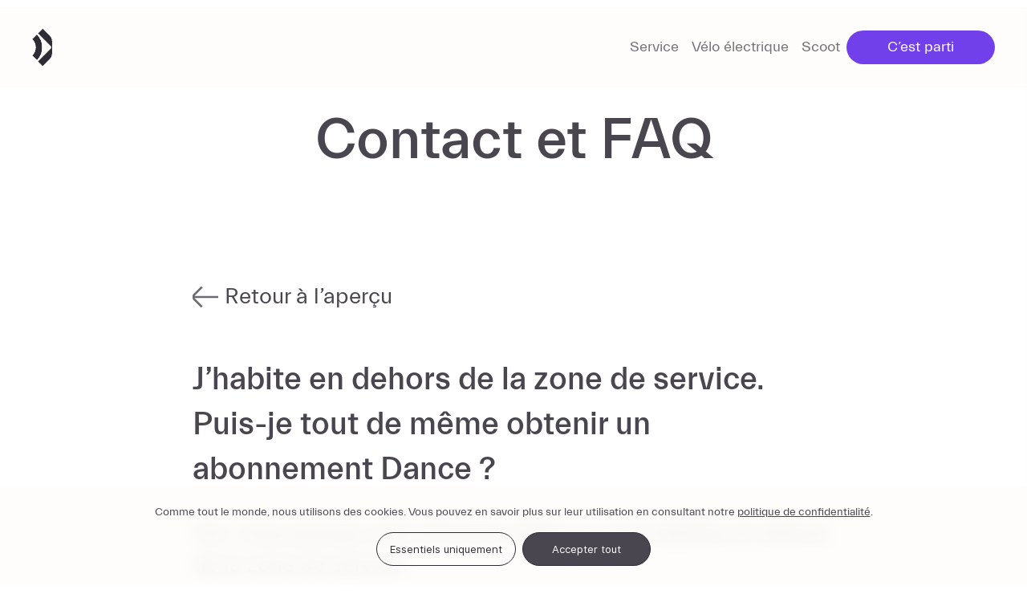

--- FILE ---
content_type: text/html; charset=utf-8
request_url: https://dance.co/fr/faq/what-is-the-service-area-of-dance
body_size: 31575
content:
<!DOCTYPE html><html lang="fr"><head><meta charSet="utf-8"/><meta name="viewport" content="width=device-width, initial-scale=1"/><title>Zone desservie par Dance | Dance</title><meta name="description" content="Le service Dance de location de vélos et scooters électriques sur abonnement est disponible à Paris et sa banlieue, Berlin, Hambourg et Munich. "/><meta property="og:title" content="Zone desservie par Dance | Dance"/><meta property="og:description" content="Le service Dance de location de vélos et scooters électriques sur abonnement est disponible à Paris et sa banlieue, Berlin, Hambourg et Munich. "/><meta name="og:image" property="og:image" content="https://dance.co/social.jpg"/><link rel="icon" href="/favicon.ico"/><link rel="icon" type="image/png" sizes="32x32" href="/favicon-32x32.png"/><link rel="icon" type="image/png" sizes="96x96" href="/favicon-96x96.png"/><link rel="icon" type="image/png" sizes="16x16" href="/favicon-16x16.png"/><meta name="twitter:card" content="summary_large_image"/><meta name="twitter:site" content="@ridewithdance"/><meta name="twitter:creator" content="@ridewithdance"/><meta name="twitter:title" content="Zone desservie par Dance | Dance"/><meta name="twitter:description" content="Le service Dance de location de vélos et scooters électriques sur abonnement est disponible à Paris et sa banlieue, Berlin, Hambourg et Munich. "/><meta name="twitter:image" content="https://dance.co/social.jpg"/><link rel="alternate" hrefLang="en-de" href="https://dance.co/faq/what-is-the-service-area-of-dance"/><link rel="alternate" hrefLang="en-fr" href="https://dance.co/faq/what-is-the-service-area-of-dance"/><link rel="alternate" hrefLang="en-at" href="https://dance.co/faq/what-is-the-service-area-of-dance"/><link rel="alternate" hrefLang="de-de" href="https://dance.co/de/faq/what-is-the-service-area-of-dance"/><link rel="alternate" hrefLang="de-at" href="https://dance.co/de/faq/what-is-the-service-area-of-dance"/><link rel="alternate" hrefLang="de-fr" href="https://dance.co/de/faq/what-is-the-service-area-of-dance"/><link rel="alternate" hrefLang="fr-fr" href="https://dance.co/fr/faq/what-is-the-service-area-of-dance"/><link rel="alternate" hrefLang="fr-at" href="https://dance.co/fr/faq/what-is-the-service-area-of-dance"/><link rel="alternate" hrefLang="fr-de" href="https://dance.co/fr/faq/what-is-the-service-area-of-dance"/><link rel="alternate" hrefLang="x-default" href="https://dance.co/faq/what-is-the-service-area-of-dance"/><link rel="canonical" href="https://dance.co/fr/faq/what-is-the-service-area-of-dance"/><meta name="next-head-count" content="28"/><link rel="preload" href="/fonts/Everett-Regular-web.woff2" as="font" type="font/woff2" crossorigin="anonymous"/><link rel="preload" href="/fonts/Everett-Light-web.woff2" as="font" type="font/woff2" crossorigin="anonymous"/><link rel="preload" href="/fonts/Everett-Medium-web.woff2" as="font" type="font/woff2" crossorigin="anonymous"/><link rel="preload" href="/fonts/Everett-Bold-web.woff2" as="font" type="font/woff2" crossorigin="anonymous"/><link rel="preload" href="/_next/static/css/54a0ce42cd52a22a.css" as="style"/><link rel="stylesheet" href="/_next/static/css/54a0ce42cd52a22a.css" data-n-g=""/><link rel="preload" href="/_next/static/css/879c837ddd103ed4.css" as="style"/><link rel="stylesheet" href="/_next/static/css/879c837ddd103ed4.css" data-n-p=""/><link rel="preload" href="/_next/static/css/df3cdbeacc6dfa21.css" as="style"/><link rel="stylesheet" href="/_next/static/css/df3cdbeacc6dfa21.css"/><link rel="preload" href="/_next/static/css/f1cfc9479178ed81.css" as="style"/><link rel="stylesheet" href="/_next/static/css/f1cfc9479178ed81.css"/><noscript data-n-css=""></noscript><script defer="" nomodule="" src="/_next/static/chunks/polyfills-78c92fac7aa8fdd8.js"></script><script defer="" src="/_next/static/chunks/3576-d56f2b2a92efc002.js"></script><script defer="" src="/_next/static/chunks/6340.0a90a68ca29b2982.js"></script><script defer="" src="/_next/static/chunks/4523.314dcd0bd050a675.js"></script><script defer="" src="/_next/static/chunks/5239.fbcff5815f9d9826.js"></script><script defer="" src="/_next/static/chunks/6497.6628c6f3948a1bf3.js"></script><script src="/_next/static/chunks/webpack-6d2ed9a0781552df.js" defer=""></script><script src="/_next/static/chunks/framework-6823cf35c3b0ce40.js" defer=""></script><script src="/_next/static/chunks/main-fc4863a9fb107b09.js" defer=""></script><script src="/_next/static/chunks/pages/_app-16e147d04eb2c689.js" defer=""></script><script src="/_next/static/chunks/9755-41958eb79edaf34f.js" defer=""></script><script src="/_next/static/chunks/4129-60ce48de32dda50c.js" defer=""></script><script src="/_next/static/chunks/6378-1a8a41c951568291.js" defer=""></script><script src="/_next/static/chunks/pages/faq/%5Bpid%5D-407544c765c69abf.js" defer=""></script><script src="/_next/static/9CGq4ESnfYA-YZ8S-FbRc/_buildManifest.js" defer=""></script><script src="/_next/static/9CGq4ESnfYA-YZ8S-FbRc/_ssgManifest.js" defer=""></script></head><body><div id="__next"><a href="#reach-skip-nav" data-reach-skip-link="" data-reach-skip-nav-link="">Passer au contenu</a><div class="Header_fixedWrapper__wQMxI"><div class="Header_absoluteWrapper__3PZt1"><header class="Header_root___hw8m"><div class="Header_left__JjurM"><div class="Header_logo__X2AKx"><a aria-label="Retour à la homepage" href="/fr"><span class="utilities_clip__92Bml">Dance</span><svg viewBox="0 0 470 264" class="AnimatedLogo_logoSvg__05STb AnimatedLogo_light__2nsXU" style="width:250px"><g transform="translate(-170 0)"><defs><mask id="nullmask"><rect x="132.31" width="132.31" height="132.31" class="AnimatedLogo_mask__oTuZ2" fill="white" stroke="black" stroke-width="1"></rect></mask><mask id="nullmask3"><path d="M253.84,77.41 L187.05,10.59 C180.271963,3.809396 171.077407,-2.25023176e-05 161.49,-2.25023176e-05 L103.49,-2.25023176e-05 C93.8887338,-0.0107065371 84.6778331,3.79958404 77.89,10.59 L44.49,44 L11,77.41 C4.22030594,84.1992844 0.417747686,93.4052887 0.429970483,103 L0.429970483,161 C0.417747686,170.594711 4.22030594,179.800716 11,186.59 L77.8,253.41 C84.5823539,260.19026 93.7797834,264.000046 103.37,264.000046 L161.37,264.000046 C170.981004,264.015372 180.202949,260.204978 187,253.41 L253.87,186.59 C260.645095,179.798457 264.443805,170.593059 264.430037,161 L264.430037,103 C264.435847,93.4026351 260.626094,84.1966317 253.84,77.41 Z" class="AnimatedLogo_octogon__q8H2J" fill="white"></path><path d="M259,137.34 L138.69,257.61 C135.019485,261.278524 129.070515,261.278524 125.4,257.61 L6.4,138.61 C4.63886987,136.849012 3.64946534,134.460514 3.64946534,131.97 C3.64946534,129.479486 4.63886987,127.090988 6.4,125.33 L125.4,6.33 C129.070515,2.661476 135.019485,2.661476 138.69,6.33 L259,126.66 C260.416722,128.076009 261.212688,129.996957 261.212688,132 C261.212688,134.003043 260.416722,135.923991 259,137.34 L259,137.34 Z" class="AnimatedLogo_square__9uMRr" fill="black"></path></mask><mask id="nullmask2"><path d="M132.309095,61.92 C93.6053954,61.9204893 62.23,93.2961865 62.23,132 C62.23,170.704115 93.6058847,202.08 132.31,202.08 C171.014115,202.08 202.39,170.704115 202.39,132.001811 C202.385478,93.2988703 171.011921,61.9250109 132.309095,61.92 Z" class="AnimatedLogo_circleBelow__3s_4I" fill="black" stroke="white" stroke-width="31"></path><path d="M132.31,186.58 C102.166298,186.58 77.73,162.143702 77.73,132 C77.73,101.856298 102.166298,77.42 132.31,77.42 C162.453702,77.42 186.89,101.856298 186.89,132 C186.851435,162.127713 162.437713,186.541435 132.31,186.58 L132.31,186.58 Z" class="AnimatedLogo_circleUpper__5cwsZ" fill="black"></path></mask></defs><g mask="url(#nullmask)" class="AnimatedLogo_logoShape___j1hU"><path d="M253.84,77.41 L187.05,10.59 C180.271963,3.809396 171.077407,-2.25023176e-05 161.49,-2.25023176e-05 L103.49,-2.25023176e-05 C93.8887338,-0.0107065371 84.6778331,3.79958404 77.89,10.59 L44.49,44 L11,77.41 C4.22030594,84.1992844 0.417747686,93.4052887 0.429970483,103 L0.429970483,161 C0.417747686,170.594711 4.22030594,179.800716 11,186.59 L77.8,253.41 C84.5823539,260.19026 93.7797834,264.000046 103.37,264.000046 L161.37,264.000046 C170.981004,264.015372 180.202949,260.204978 187,253.41 L253.87,186.59 C260.645095,179.798457 264.443805,170.593059 264.430037,161 L264.430037,103 C264.435847,93.4026351 260.626094,84.1966317 253.84,77.41 Z" class="AnimatedLogo_octogon__q8H2J" fill="inherit" mask="url(#nullmask3)"></path><path d="M132.309095,61.92 C93.6053954,61.9204893 62.23,93.2961865 62.23,132 C62.23,170.704115 93.6058847,202.08 132.31,202.08 C171.014115,202.08 202.39,170.704115 202.39,132.001811 C202.385478,93.2988703 171.011921,61.9250109 132.309095,61.92 Z" class="AnimatedLogo_circleBelow__3s_4I" fill="inherit" stroke="inherit" mask="url(#nullmask2)" stroke-width="31"></path></g><g><path d="M335.33,87.61 L308.67,87.61 L308.67,175.86 L335.13,175.86 C363.4,175.86 381.18,158.97 381.18,131.73 C381.18,104.49 363.66,87.61 335.33,87.61 Z M335.13,163.97 L323,163.97 L323,99.51 L335,99.51 C354.82,99.51 366,111.51 366,131.73 C366,151.95 355,164 335.13,164 L335.13,163.97 Z" class="AnimatedLogo_logoLetter__F8zmc" fill="inherit"></path><path d="M413.73,110.62 C397.23,110.62 387.26,119.7 386.73,132.12 L400.67,132.12 C401.06,124.95 405.67,120.98 413.48,120.98 C421.58,120.98 426.48,125.46 426.48,133.98 L426.48,135.91 L410.27,137.53 C396.09,139.07 384.57,143.93 384.57,157.09 C384.57,168.75 393.9,177.09 407.26,177.09 C416.85,177.09 424.02,172.09 426.71,163.26 L427.08,163.26 L427.08,175.81 L440.52,175.81 L440.52,136.59 C440.34,119.33 430,110.62 413.73,110.62 Z M426.4,147.9 C426.4,160.06 420.65,166.84 410.67,166.84 C404.52,166.84 399.16,163.38 399.16,157.37 C399.16,151.36 404.02,148.16 412.45,147.27 L426.4,145.65 L426.4,147.9 Z" class="AnimatedLogo_logoLetter__F8zmc" fill="inherit"></path><path d="M479.92,110.62 C470.59,110.62 463.92,115.49 461.25,124.43 L461,124.43 L461,111.9 L447.44,111.9 L447.44,175.9 L461.38,175.9 L461.38,137.48 C461.38,126.99 465.6,121.11 474.17,121.11 C482.74,121.11 487,126.49 487,138.37 L487,175.86 L500.9,175.86 L500.9,134.29 C500.9,120.22 494,110.62 479.92,110.62 Z" class="AnimatedLogo_logoLetter__F8zmc" fill="inherit"></path><path d="M537.8,166.77 C527.19,166.77 521.3,157.3 521.3,143.88 C521.3,130.46 526.8,120.98 537.16,120.98 C544.71,120.98 549.94,125.71 551.48,133.98 L565.48,133.98 C563.05,118.89 551.8,110.7 536.82,110.7 C518.15,110.7 506.51,126.7 506.51,143.96 C506.51,161.61 518.51,177.22 537.31,177.22 C552.31,177.22 563.66,168.78 566.09,153.69 L551.91,153.69 C550.59,161.79 545.21,166.77 537.8,166.77 Z" class="AnimatedLogo_logoLetter__F8zmc" fill="inherit"></path><path d="M600.29,110.62 C581.23,110.62 570.35,126.23 570.35,143.88 C570.35,161.53 581.49,177.14 600.53,177.14 C616.14,177.14 626.12,168.7 628.8,156.07 L614.86,156.07 C613.32,161.19 609.74,166.82 601.44,166.82 C591.71,166.82 584.94,160.04 584.29,148.41 L630,148.41 C631.94,126.1 619.33,110.62 600.29,110.62 Z M584.42,138 C585.31,127.64 590.9,121 600.29,121 C609.68,121 615.12,127.66 616.01,138 L584.42,138 Z" class="AnimatedLogo_logoLetter__F8zmc" fill="inherit"></path></g></g></svg></a></div></div><nav class="Header_right__RaQeL"><ul class="Navigation_list__Zf_Xh Navigation_light__FWbIZ"><li><a class="Navigation_link__CuQfj" href="/fr/service">Service</a></li><li><a class="Navigation_link__CuQfj" href="/fr/ebike">Vélo électrique</a></li><li><a class="undefined ButtonBase_root__1JTZ6 ButtonBase_contained__gu_gs ButtonBase_small__uUZx7 t-misc-1" target="_self" rel="" href="/fr/faq/what-is-the-service-area-of-dance?signup=">C’est parti</a></li></ul></nav><button aria-label="Ouvrir le menu" class="ButtonBurger_button__TmrXA" style="opacity:0;will-change:opacity"><svg width="100%" height="100%" viewBox="0 0 24 24"><path fill="transparent" stroke-width="3" stroke-linecap="square" stroke="var(--color-close-stroke)"></path><path fill="transparent" stroke-width="3" stroke-linecap="square" stroke="var(--color-close-stroke)"></path></svg></button></header></div></div><div id="reach-skip-nav" data-reach-skip-nav-content=""></div><main class="Layout_main__Fn5Ho undefined"><div class="Layout_children__slYDG"><h1 class="InnerHeader_container__3cJqs"><div>Contact et FAQ</div></h1><div class="faq-answer_container__8XN0Y"><a class="" href="/fr/faq"><div class="faq-answer_back__YUlQC">Retour à l’aperçu</div></a><div class="faq-answer_content__4mLGu"><p class="faq-answer_question__f2Cef">J’habite en dehors de la zone de service. Puis-je tout de même obtenir un abonnement Dance ?</p><div><p>Oui, vous pouvez vous abonner même si vous habitez en dehors de la zone de service.</p><p><b>
Livraison</b></p><p>
Vous devrez récupérer votre vélo à l’un de nos points de retrait à l’intérieur de la zone de service. Vous pouvez consulter les lieux de retrait sur notre site web lorsque vous choisissez un véhicule lors de la commande.</p><p><b></b></p><p><b>Réparations</b></p><p>
Veuillez noter que les réparations ne peuvent être effectuées que dans la zone de service. Si vous avez besoin d’une réparation ou d’un autre service, vous devez stationner votre véhicule dans notre zone de service. </p><p><b></b></p><p><b>Résiliation de l’abonnement</b></p><p>
Si vous décidez de résilier votre abonnement, vous devrez déposer votre véhicule dans l’un de nos points de dépôt à l’intérieur de la zone de service.
</p><div class="renderOptions_imageWrapper__M_XBx"><a class="" href="https://images.ctfassets.net/gbsqn8916nnx/4rOqwKFst9nIZsqVo1BIzG/4a13ebf37acb28732e76c11d7cf6879b/berlin_extended_purple__1_.png" target="_blank" rel="noopener noreferrer"><span style="box-sizing:border-box;display:block;overflow:hidden;width:initial;height:initial;background:none;opacity:1;border:0;margin:0;padding:0;position:absolute;top:0;left:0;bottom:0;right:0"><img alt="Dance Service Area in Berlin" src="[data-uri]" decoding="async" data-nimg="fill" style="position:absolute;top:0;left:0;bottom:0;right:0;box-sizing:border-box;padding:0;border:none;margin:auto;display:block;width:0;height:0;min-width:100%;max-width:100%;min-height:100%;max-height:100%;object-fit:cover"/><noscript><img alt="Dance Service Area in Berlin" loading="lazy" decoding="async" data-nimg="fill" style="position:absolute;top:0;left:0;bottom:0;right:0;box-sizing:border-box;padding:0;border:none;margin:auto;display:block;width:0;height:0;min-width:100%;max-width:100%;min-height:100%;max-height:100%;object-fit:cover" sizes="100vw" srcSet="https://images.ctfassets.net/gbsqn8916nnx/4rOqwKFst9nIZsqVo1BIzG/4a13ebf37acb28732e76c11d7cf6879b/berlin_extended_purple__1_.png?fm=webp&amp;w=640&amp;q=75 640w, https://images.ctfassets.net/gbsqn8916nnx/4rOqwKFst9nIZsqVo1BIzG/4a13ebf37acb28732e76c11d7cf6879b/berlin_extended_purple__1_.png?fm=webp&amp;w=750&amp;q=75 750w, https://images.ctfassets.net/gbsqn8916nnx/4rOqwKFst9nIZsqVo1BIzG/4a13ebf37acb28732e76c11d7cf6879b/berlin_extended_purple__1_.png?fm=webp&amp;w=828&amp;q=75 828w, https://images.ctfassets.net/gbsqn8916nnx/4rOqwKFst9nIZsqVo1BIzG/4a13ebf37acb28732e76c11d7cf6879b/berlin_extended_purple__1_.png?fm=webp&amp;w=1080&amp;q=75 1080w, https://images.ctfassets.net/gbsqn8916nnx/4rOqwKFst9nIZsqVo1BIzG/4a13ebf37acb28732e76c11d7cf6879b/berlin_extended_purple__1_.png?fm=webp&amp;w=1200&amp;q=75 1200w, https://images.ctfassets.net/gbsqn8916nnx/4rOqwKFst9nIZsqVo1BIzG/4a13ebf37acb28732e76c11d7cf6879b/berlin_extended_purple__1_.png?fm=webp&amp;w=1920&amp;q=75 1920w, https://images.ctfassets.net/gbsqn8916nnx/4rOqwKFst9nIZsqVo1BIzG/4a13ebf37acb28732e76c11d7cf6879b/berlin_extended_purple__1_.png?fm=webp&amp;w=2048&amp;q=75 2048w, https://images.ctfassets.net/gbsqn8916nnx/4rOqwKFst9nIZsqVo1BIzG/4a13ebf37acb28732e76c11d7cf6879b/berlin_extended_purple__1_.png?fm=webp&amp;w=3840&amp;q=75 3840w" src="https://images.ctfassets.net/gbsqn8916nnx/4rOqwKFst9nIZsqVo1BIzG/4a13ebf37acb28732e76c11d7cf6879b/berlin_extended_purple__1_.png?fm=webp&amp;w=3840&amp;q=75"/></noscript></span></a></div><div class="renderOptions_imageWrapper__M_XBx"><a class="" href="https://images.ctfassets.net/gbsqn8916nnx/7B5KSzVXwAhkifnBGYPhjK/9e8b9ba2742de5ab61dee7b150ddfac6/Hamburg_-_Extended_Service_Area__1_.jpg" target="_blank" rel="noopener noreferrer"><span style="box-sizing:border-box;display:block;overflow:hidden;width:initial;height:initial;background:none;opacity:1;border:0;margin:0;padding:0;position:absolute;top:0;left:0;bottom:0;right:0"><img alt="Hamburg service area" src="[data-uri]" decoding="async" data-nimg="fill" style="position:absolute;top:0;left:0;bottom:0;right:0;box-sizing:border-box;padding:0;border:none;margin:auto;display:block;width:0;height:0;min-width:100%;max-width:100%;min-height:100%;max-height:100%;object-fit:cover"/><noscript><img alt="Hamburg service area" loading="lazy" decoding="async" data-nimg="fill" style="position:absolute;top:0;left:0;bottom:0;right:0;box-sizing:border-box;padding:0;border:none;margin:auto;display:block;width:0;height:0;min-width:100%;max-width:100%;min-height:100%;max-height:100%;object-fit:cover" sizes="100vw" srcSet="https://images.ctfassets.net/gbsqn8916nnx/7B5KSzVXwAhkifnBGYPhjK/9e8b9ba2742de5ab61dee7b150ddfac6/Hamburg_-_Extended_Service_Area__1_.jpg?fm=webp&amp;w=640&amp;q=75 640w, https://images.ctfassets.net/gbsqn8916nnx/7B5KSzVXwAhkifnBGYPhjK/9e8b9ba2742de5ab61dee7b150ddfac6/Hamburg_-_Extended_Service_Area__1_.jpg?fm=webp&amp;w=750&amp;q=75 750w, https://images.ctfassets.net/gbsqn8916nnx/7B5KSzVXwAhkifnBGYPhjK/9e8b9ba2742de5ab61dee7b150ddfac6/Hamburg_-_Extended_Service_Area__1_.jpg?fm=webp&amp;w=828&amp;q=75 828w, https://images.ctfassets.net/gbsqn8916nnx/7B5KSzVXwAhkifnBGYPhjK/9e8b9ba2742de5ab61dee7b150ddfac6/Hamburg_-_Extended_Service_Area__1_.jpg?fm=webp&amp;w=1080&amp;q=75 1080w, https://images.ctfassets.net/gbsqn8916nnx/7B5KSzVXwAhkifnBGYPhjK/9e8b9ba2742de5ab61dee7b150ddfac6/Hamburg_-_Extended_Service_Area__1_.jpg?fm=webp&amp;w=1200&amp;q=75 1200w, https://images.ctfassets.net/gbsqn8916nnx/7B5KSzVXwAhkifnBGYPhjK/9e8b9ba2742de5ab61dee7b150ddfac6/Hamburg_-_Extended_Service_Area__1_.jpg?fm=webp&amp;w=1920&amp;q=75 1920w, https://images.ctfassets.net/gbsqn8916nnx/7B5KSzVXwAhkifnBGYPhjK/9e8b9ba2742de5ab61dee7b150ddfac6/Hamburg_-_Extended_Service_Area__1_.jpg?fm=webp&amp;w=2048&amp;q=75 2048w, https://images.ctfassets.net/gbsqn8916nnx/7B5KSzVXwAhkifnBGYPhjK/9e8b9ba2742de5ab61dee7b150ddfac6/Hamburg_-_Extended_Service_Area__1_.jpg?fm=webp&amp;w=3840&amp;q=75 3840w" src="https://images.ctfassets.net/gbsqn8916nnx/7B5KSzVXwAhkifnBGYPhjK/9e8b9ba2742de5ab61dee7b150ddfac6/Hamburg_-_Extended_Service_Area__1_.jpg?fm=webp&amp;w=3840&amp;q=75"/></noscript></span></a></div><div class="renderOptions_imageWrapper__M_XBx"><a class="" href="https://images.ctfassets.net/gbsqn8916nnx/6rkfuX6EXcXGS7n5JhoGOK/09ed234457bc3e3528f612dee0500974/munich.png" target="_blank" rel="noopener noreferrer"><span style="box-sizing:border-box;display:block;overflow:hidden;width:initial;height:initial;background:none;opacity:1;border:0;margin:0;padding:0;position:absolute;top:0;left:0;bottom:0;right:0"><img alt="Dance Service Area Munich" src="[data-uri]" decoding="async" data-nimg="fill" style="position:absolute;top:0;left:0;bottom:0;right:0;box-sizing:border-box;padding:0;border:none;margin:auto;display:block;width:0;height:0;min-width:100%;max-width:100%;min-height:100%;max-height:100%;object-fit:cover"/><noscript><img alt="Dance Service Area Munich" loading="lazy" decoding="async" data-nimg="fill" style="position:absolute;top:0;left:0;bottom:0;right:0;box-sizing:border-box;padding:0;border:none;margin:auto;display:block;width:0;height:0;min-width:100%;max-width:100%;min-height:100%;max-height:100%;object-fit:cover" sizes="100vw" srcSet="https://images.ctfassets.net/gbsqn8916nnx/6rkfuX6EXcXGS7n5JhoGOK/09ed234457bc3e3528f612dee0500974/munich.png?fm=webp&amp;w=640&amp;q=75 640w, https://images.ctfassets.net/gbsqn8916nnx/6rkfuX6EXcXGS7n5JhoGOK/09ed234457bc3e3528f612dee0500974/munich.png?fm=webp&amp;w=750&amp;q=75 750w, https://images.ctfassets.net/gbsqn8916nnx/6rkfuX6EXcXGS7n5JhoGOK/09ed234457bc3e3528f612dee0500974/munich.png?fm=webp&amp;w=828&amp;q=75 828w, https://images.ctfassets.net/gbsqn8916nnx/6rkfuX6EXcXGS7n5JhoGOK/09ed234457bc3e3528f612dee0500974/munich.png?fm=webp&amp;w=1080&amp;q=75 1080w, https://images.ctfassets.net/gbsqn8916nnx/6rkfuX6EXcXGS7n5JhoGOK/09ed234457bc3e3528f612dee0500974/munich.png?fm=webp&amp;w=1200&amp;q=75 1200w, https://images.ctfassets.net/gbsqn8916nnx/6rkfuX6EXcXGS7n5JhoGOK/09ed234457bc3e3528f612dee0500974/munich.png?fm=webp&amp;w=1920&amp;q=75 1920w, https://images.ctfassets.net/gbsqn8916nnx/6rkfuX6EXcXGS7n5JhoGOK/09ed234457bc3e3528f612dee0500974/munich.png?fm=webp&amp;w=2048&amp;q=75 2048w, https://images.ctfassets.net/gbsqn8916nnx/6rkfuX6EXcXGS7n5JhoGOK/09ed234457bc3e3528f612dee0500974/munich.png?fm=webp&amp;w=3840&amp;q=75 3840w" src="https://images.ctfassets.net/gbsqn8916nnx/6rkfuX6EXcXGS7n5JhoGOK/09ed234457bc3e3528f612dee0500974/munich.png?fm=webp&amp;w=3840&amp;q=75"/></noscript></span></a></div><div class="renderOptions_imageWrapper__M_XBx"><a class="" href="https://images.ctfassets.net/gbsqn8916nnx/4AK7zpZwv01fkVd567odTz/fe833fe7c52ecd6ea68592f7dbc7aaea/paris__1_.png" target="_blank" rel="noopener noreferrer"><span style="box-sizing:border-box;display:block;overflow:hidden;width:initial;height:initial;background:none;opacity:1;border:0;margin:0;padding:0;position:absolute;top:0;left:0;bottom:0;right:0"><img alt="Paris Service Area - Update July 2025" src="[data-uri]" decoding="async" data-nimg="fill" style="position:absolute;top:0;left:0;bottom:0;right:0;box-sizing:border-box;padding:0;border:none;margin:auto;display:block;width:0;height:0;min-width:100%;max-width:100%;min-height:100%;max-height:100%;object-fit:cover"/><noscript><img alt="Paris Service Area - Update July 2025" loading="lazy" decoding="async" data-nimg="fill" style="position:absolute;top:0;left:0;bottom:0;right:0;box-sizing:border-box;padding:0;border:none;margin:auto;display:block;width:0;height:0;min-width:100%;max-width:100%;min-height:100%;max-height:100%;object-fit:cover" sizes="100vw" srcSet="https://images.ctfassets.net/gbsqn8916nnx/4AK7zpZwv01fkVd567odTz/fe833fe7c52ecd6ea68592f7dbc7aaea/paris__1_.png?fm=webp&amp;w=640&amp;q=75 640w, https://images.ctfassets.net/gbsqn8916nnx/4AK7zpZwv01fkVd567odTz/fe833fe7c52ecd6ea68592f7dbc7aaea/paris__1_.png?fm=webp&amp;w=750&amp;q=75 750w, https://images.ctfassets.net/gbsqn8916nnx/4AK7zpZwv01fkVd567odTz/fe833fe7c52ecd6ea68592f7dbc7aaea/paris__1_.png?fm=webp&amp;w=828&amp;q=75 828w, https://images.ctfassets.net/gbsqn8916nnx/4AK7zpZwv01fkVd567odTz/fe833fe7c52ecd6ea68592f7dbc7aaea/paris__1_.png?fm=webp&amp;w=1080&amp;q=75 1080w, https://images.ctfassets.net/gbsqn8916nnx/4AK7zpZwv01fkVd567odTz/fe833fe7c52ecd6ea68592f7dbc7aaea/paris__1_.png?fm=webp&amp;w=1200&amp;q=75 1200w, https://images.ctfassets.net/gbsqn8916nnx/4AK7zpZwv01fkVd567odTz/fe833fe7c52ecd6ea68592f7dbc7aaea/paris__1_.png?fm=webp&amp;w=1920&amp;q=75 1920w, https://images.ctfassets.net/gbsqn8916nnx/4AK7zpZwv01fkVd567odTz/fe833fe7c52ecd6ea68592f7dbc7aaea/paris__1_.png?fm=webp&amp;w=2048&amp;q=75 2048w, https://images.ctfassets.net/gbsqn8916nnx/4AK7zpZwv01fkVd567odTz/fe833fe7c52ecd6ea68592f7dbc7aaea/paris__1_.png?fm=webp&amp;w=3840&amp;q=75 3840w" src="https://images.ctfassets.net/gbsqn8916nnx/4AK7zpZwv01fkVd567odTz/fe833fe7c52ecd6ea68592f7dbc7aaea/paris__1_.png?fm=webp&amp;w=3840&amp;q=75"/></noscript></span></a></div><p></p></div></div></div></div><footer class="Footer_root__Gq5wF"><span style="box-sizing:border-box;display:block;overflow:hidden;width:initial;height:initial;background:none;opacity:1;border:0;margin:0;padding:0;position:absolute;top:0;left:0;bottom:0;right:0"><img aria-hidden="true" alt="" src="[data-uri]" decoding="async" data-nimg="fill" style="position:absolute;top:0;left:0;bottom:0;right:0;box-sizing:border-box;padding:0;border:none;margin:auto;display:block;width:0;height:0;min-width:100%;max-width:100%;min-height:100%;max-height:100%;object-fit:cover"/><noscript><img aria-hidden="true" alt="" loading="lazy" decoding="async" data-nimg="fill" style="position:absolute;top:0;left:0;bottom:0;right:0;box-sizing:border-box;padding:0;border:none;margin:auto;display:block;width:0;height:0;min-width:100%;max-width:100%;min-height:100%;max-height:100%;object-fit:cover" sizes="100vw" srcSet="/_next/image?url=%2Fimages%2Ffooter%2Ffooter-bg-mobile%402x.jpg&amp;w=640&amp;q=75 640w, /_next/image?url=%2Fimages%2Ffooter%2Ffooter-bg-mobile%402x.jpg&amp;w=750&amp;q=75 750w, /_next/image?url=%2Fimages%2Ffooter%2Ffooter-bg-mobile%402x.jpg&amp;w=828&amp;q=75 828w, /_next/image?url=%2Fimages%2Ffooter%2Ffooter-bg-mobile%402x.jpg&amp;w=1080&amp;q=75 1080w, /_next/image?url=%2Fimages%2Ffooter%2Ffooter-bg-mobile%402x.jpg&amp;w=1200&amp;q=75 1200w, /_next/image?url=%2Fimages%2Ffooter%2Ffooter-bg-mobile%402x.jpg&amp;w=1920&amp;q=75 1920w, /_next/image?url=%2Fimages%2Ffooter%2Ffooter-bg-mobile%402x.jpg&amp;w=2048&amp;q=75 2048w, /_next/image?url=%2Fimages%2Ffooter%2Ffooter-bg-mobile%402x.jpg&amp;w=3840&amp;q=75 3840w" src="/_next/image?url=%2Fimages%2Ffooter%2Ffooter-bg-mobile%402x.jpg&amp;w=3840&amp;q=75"/></noscript></span><div class="Footer_bottomFooterOnly__p_TCY"><div class="BottomFooter_container__MyldT"><div class="BottomFooter_logo__a4nvS"><a aria-label="Retour à la homepage" href="/fr"><span class="utilities_clip__92Bml">Dance</span><svg width="100%" height="100%" viewBox="0 0 391 738" fill="none" xmlns="http://www.w3.org/2000/svg"><path fill-rule="evenodd" clip-rule="evenodd" d="M206.843 1.0047L346.529 140.827C374.931 169.256 390.828 207.699 391.007 247.75V490.741C391.007 530.792 375.109 569.234 346.708 597.664L207.021 737.486L115.028 645.404L369.393 390.791C381.182 378.811 381.182 359.501 369.393 347.7L115.028 93.0872L206.843 1.0047ZM-0.0090332 208.082L91.9839 116.178C231.67 255.822 231.67 482.542 91.9839 622.364L-0.0090332 530.281C88.9472 441.417 88.9472 297.125 -0.0090332 208.082Z" fill="inherit"></path></svg></a></div><ul class="HorizontalLinks_links__Ociax"><li><a class="HorizontalLinks_link__RivqR t-misc-2 HorizontalLinks_link__RivqR t-misc-2" href="/fr/faq">FAQ</a></li><li><a class="HorizontalLinks_link__RivqR t-misc-2 HorizontalLinks_link__RivqR t-misc-2" href="/fr/posts/press">Presse</a></li><li><a class="HorizontalLinks_link__RivqR t-misc-2 HorizontalLinks_link__RivqR t-misc-2" href="/fr/about">À propos</a></li><li><a class="undefined HorizontalLinks_link__RivqR t-misc-2" href="/fr/business">Pour les Entreprises</a></li><li><a class="HorizontalLinks_link__RivqR t-misc-2 HorizontalLinks_link__RivqR t-misc-2" href="/fr/legal">Politique de confidentialité</a></li><li><a class="HorizontalLinks_link__RivqR t-misc-2 HorizontalLinks_link__RivqR t-misc-2" href="/fr/imprint">Mentions légales</a></li><li><a class="HorizontalLinks_link__RivqR t-misc-2 HorizontalLinks_link__RivqR t-misc-2" href="/fr/terms">CGV</a></li><li><a class="undefined HorizontalLinks_link__RivqR t-misc-2" href="https://form.jotform.com/240936729125360" target="_blank" rel="noopener noreferrer">Résilier l’abonnement</a></li><li><a class="HorizontalLinks_link__RivqR t-misc-2 HorizontalLinks_link__RivqR t-misc-2" href="/fr/jobs">Emplois</a></li><li><a class="HorizontalLinks_link__RivqR t-misc-2 HorizontalLinks_link__RivqR t-misc-2" href="/fr/jobs-ops">Emplois en atelier</a></li></ul><div class="BottomFooter_bottomRow__On9DY"><div class="BottomFooter_languageSwitcherContainer__jQ0Yx"><div id="fr" class="LanguageSwitcher_menu__o2l16"><div class="LanguageSwitcher_menuButton__u_ks9 LanguageSwitcher_type__2J9d3 LanguageSwitcher_dark__4GBCs" aria-label="Choisir la langue">fr<span class="LanguageSwitcher_icon__uzNsd" aria-hidden="true"><svg width="20px" height="20px" viewBox="0 0 20 20" fill="none" xmlns="http://www.w3.org/2000/svg"><path d="M16.4219 8.08926C16.7474 7.76382 16.7474 7.23618 16.4219 6.91074C16.0965 6.58531 15.5689 6.58531 15.2434 6.91074L16.4219 8.08926ZM9.99935 13.3333L9.41009 13.9226C9.56637 14.0789 9.77834 14.1667 9.99935 14.1667C10.2204 14.1667 10.4323 14.0789 10.5886 13.9226L9.99935 13.3333ZM4.75527 6.91074C4.42983 6.58531 3.9022 6.58531 3.57676 6.91074C3.25132 7.23618 3.25132 7.76382 3.57676 8.08926L4.75527 6.91074ZM15.2434 6.91074L9.41009 12.7441L10.5886 13.9226L16.4219 8.08926L15.2434 6.91074ZM10.5886 12.7441L4.75527 6.91074L3.57676 8.08926L9.41009 13.9226L10.5886 12.7441Z" fill="inherit"></path></svg></span></div></div></div><ul class="SocialLinks_social__dniIr"><li><a aria-label="TikTok" href="https://www.tiktok.com/@ridewithdance_" target="_blank" rel="noopener noreferrer" class="SocialLinks_linkSocial__rYnzl"><svg width="100%" height="100%" viewBox="0 0 48 48" fill="none" xmlns="http://www.w3.org/2000/svg" aria-hidden="true"><path d="M39 15.4093C30.2519 14.5849 30.419 7 30.419 7H24.7783V30.9531C24.6361 33.5149 22.4887 35.5202 19.8878 35.5202C17.1828 35.5202 14.99 33.3572 14.99 30.689C14.99 28.0208 17.1828 25.8578 19.8878 25.8578C20.4587 25.8578 21.0251 25.9562 21.5616 26.1487L21.617 19.8245C21.0199 19.7246 20.4154 19.6744 19.8098 19.6744C13.8397 19.6744 9 24.4483 9 30.3372C9 36.2261 13.8397 41 19.8098 41C25.576 41 30.3271 36.5356 30.6069 30.8545V18.3773C30.6069 18.3773 33.7065 21.0155 39 21.1254V15.4093Z" fill="white"></path></svg></a></li><li><a aria-label="Instagram" href="https://www.instagram.com/danceofficial/" target="_blank" rel="noopener noreferrer" class="SocialLinks_linkSocial__rYnzl"><svg width="100%" height="100%" viewBox="0 0 48 48" fill="none" xmlns="http://www.w3.org/2000/svg" aria-hidden="true"><path d="M24.0007 6.54547C19.2605 6.54547 18.6656 6.5662 16.8039 6.65093C14.9457 6.73602 13.6774 7.0302 12.5676 7.46183C11.4197 7.90765 10.4459 8.50402 9.47571 9.47456C8.50483 10.4447 7.90849 11.4186 7.46123 12.5662C7.02852 13.6764 6.73398 14.9451 6.65035 16.8026C6.56707 18.6644 6.54526 19.2597 6.54526 24C6.54526 28.7404 6.56635 29.3335 6.65071 31.1953C6.73616 33.0535 7.03033 34.3218 7.46159 35.4317C7.90776 36.5797 8.50411 37.5535 9.47462 38.5237C10.4444 39.4946 11.4182 40.0924 12.5654 40.5382C13.676 40.9698 14.9446 41.264 16.8024 41.3491C18.6642 41.4338 19.2587 41.4546 23.9985 41.4546C28.7391 41.4546 29.3322 41.4338 31.194 41.3491C33.0521 41.264 34.3219 40.9698 35.4324 40.5382C36.58 40.0924 37.5523 39.4946 38.5221 38.5237C39.493 37.5535 40.0893 36.5797 40.5366 35.432C40.9657 34.3218 41.2602 33.0531 41.3475 31.1957C41.4311 29.3338 41.4529 28.7404 41.4529 24C41.4529 19.2597 41.4311 18.6647 41.3475 16.8029C41.2602 14.9447 40.9657 13.6764 40.5366 12.5666C40.0893 11.4186 39.493 10.4447 38.5221 9.47456C37.5512 8.50365 36.5803 7.90729 35.4313 7.46183C34.3186 7.0302 33.0495 6.73602 31.1914 6.65093C29.3297 6.5662 28.7369 6.54547 23.9953 6.54547H24.0007ZM22.435 9.69093C22.8997 9.6902 23.4182 9.69093 24.0007 9.69093C28.6609 9.69093 29.2133 9.70765 31.0536 9.79129C32.7554 9.86911 33.679 10.1535 34.2942 10.3924C35.1088 10.7087 35.6895 11.0869 36.3 11.6978C36.9109 12.3087 37.2891 12.8906 37.6061 13.7051C37.845 14.3197 38.1298 15.2433 38.2072 16.9451C38.2908 18.7851 38.309 19.3378 38.309 23.996C38.309 28.6542 38.2908 29.2069 38.2072 31.0469C38.1294 32.7487 37.845 33.6724 37.6061 34.2869C37.2898 35.1015 36.9109 35.6815 36.3 36.292C35.6891 36.9029 35.1091 37.2811 34.2942 37.5975C33.6797 37.8375 32.7554 38.1211 31.0536 38.1989C29.2137 38.2826 28.6609 38.3007 24.0007 38.3007C19.3401 38.3007 18.7878 38.2826 16.9479 38.1989C15.2461 38.1204 14.3225 37.836 13.7069 37.5971C12.8923 37.2807 12.3105 36.9026 11.6996 36.2917C11.0888 35.6807 10.7106 35.1004 10.3935 34.2855C10.1546 33.6709 9.86988 32.7473 9.79243 31.0455C9.7088 29.2055 9.69207 28.6527 9.69207 23.9917C9.69207 19.3306 9.7088 18.7807 9.79243 16.9407C9.87025 15.2389 10.1546 14.3153 10.3935 13.7C10.7099 12.8855 11.0888 12.3037 11.6996 11.6927C12.3105 11.0818 12.8923 10.7037 13.7069 10.3866C14.3221 10.1466 15.2461 9.86293 16.9479 9.78474C18.558 9.71202 19.182 9.6902 22.435 9.68656V9.69093ZM33.3175 12.5891C32.1612 12.5891 31.2231 13.5262 31.2231 14.6829C31.2231 15.8393 32.1612 16.7775 33.3175 16.7775C34.4739 16.7775 35.412 15.8393 35.412 14.6829C35.412 13.5266 34.4739 12.5884 33.3175 12.5884V12.5891ZM24.0007 15.0364C19.0507 15.0364 15.0374 19.0498 15.0374 24C15.0374 28.9502 19.0507 32.9618 24.0007 32.9618C28.9508 32.9618 32.9626 28.9502 32.9626 24C32.9626 19.0498 28.9504 15.0364 24.0004 15.0364H24.0007ZM24.0007 18.1818C27.2137 18.1818 29.8187 20.7866 29.8187 24C29.8187 27.2131 27.2137 29.8182 24.0007 29.8182C20.7874 29.8182 18.1827 27.2131 18.1827 24C18.1827 20.7866 20.7874 18.1818 24.0007 18.1818Z" fill="inherit"></path></svg></a></li><li><a aria-label="Facebook" href="https://www.facebook.com/ridewithdance/" target="_blank" rel="noopener noreferrer" class="SocialLinks_linkSocial__rYnzl"><svg width="100%" height="100%" viewBox="0 0 48 48" fill="none" xmlns="http://www.w3.org/2000/svg" aria-hidden="true"><path fill-rule="evenodd" clip-rule="evenodd" d="M6 24C6 32.9 12.5 40.3 21 41.8L21.1003 41.7197C21.0669 41.7133 21.0334 41.7067 21 41.7V29H16.5V24H21V20C21 15.5 23.9 13 28 13C29.3 13 30.7 13.2 32 13.4V18H29.7C27.5 18 27 19.1 27 20.5V24H31.8L31 29H27V41.7C26.9666 41.7067 26.9331 41.7133 26.8997 41.7197L27 41.8C35.5 40.3 42 32.9 42 24C42 14.1 33.9 6 24 6C14.1 6 6 14.1 6 24Z" fill="inherit"></path></svg></a></li><li><a aria-label="Twitter" href="https://twitter.com/ridewithdance" target="_blank" rel="noopener noreferrer" class="SocialLinks_linkSocial__rYnzl"><svg width="100%" height="100%" viewBox="0 0 48 48" fill="none" xmlns="http://www.w3.org/2000/svg" aria-hidden="true"><path fill-rule="evenodd" clip-rule="evenodd" d="M39.5434 16.1776C39.557 16.5273 39.5615 16.877 39.5615 17.2267C39.5615 27.8311 32.1018 40.0733 18.4606 40.0733C14.2703 40.0733 10.3739 38.7378 7.09097 36.4643C7.67129 36.5279 8.26065 36.5757 8.85906 36.5757C12.3334 36.5757 15.5334 35.2876 18.0717 33.1254C14.8265 33.0777 12.0862 30.7406 11.1411 27.5609C11.5948 27.6563 12.0621 27.7041 12.5399 27.7041C13.2137 27.7041 13.8678 27.6088 14.4949 27.418C11.0989 26.6867 8.54102 23.4434 8.54102 19.5483C8.54102 19.5006 8.54102 19.4846 8.54102 19.4528C9.54187 20.041 10.6874 20.4065 11.9038 20.4542C9.91114 19.0074 8.60127 16.5432 8.60127 13.7609C8.60127 12.2983 8.96604 10.915 9.60816 9.72262C13.2649 14.5876 18.732 17.7833 24.8954 18.1172C24.7687 17.5289 24.7039 16.909 24.7039 16.289C24.7039 11.8532 28.0245 8.26007 32.1214 8.26007C34.2542 8.26007 36.1806 9.23003 37.5326 10.7881C39.2253 10.4383 40.811 9.77063 42.246 8.84851C41.6898 10.7245 40.5156 12.2982 38.9811 13.2839C40.4824 13.0931 41.9144 12.6642 43.2424 12.0282C42.246 13.634 40.9919 15.0488 39.5434 16.1776Z" fill="inherit"></path></svg></a></li><li><a aria-label="LinkedIn" href="https://linkedin.com/company/dance" target="_blank" rel="noopener noreferrer" class="SocialLinks_linkSocial__rYnzl"><svg width="100%" height="100%" viewBox="0 0 48 48" fill="none" xmlns="http://www.w3.org/2000/svg" aria-hidden="true"><path fill-rule="evenodd" clip-rule="evenodd" d="M9.41333 7.00006C8.08048 7.00006 7 8.08054 7 9.41339V38.5866C7 39.9195 8.08049 41 9.41333 41H38.5867C39.9195 41 41 39.9195 41 38.5866V9.41339C41 8.08055 39.9195 7.00006 38.5867 7.00006H9.41333ZM14.6314 17.5588C16.2604 17.5588 17.5809 16.2382 17.5809 14.6093C17.5809 12.9803 16.2604 11.6598 14.6314 11.6598C13.0025 11.6598 11.6819 12.9803 11.6819 14.6093C11.6819 16.2382 13.0025 17.5588 14.6314 17.5588ZM20.2822 19.7385H25.1704V21.9779C25.1704 21.9779 26.4969 19.3249 30.1061 19.3249C33.3257 19.3249 35.9928 20.9109 35.9928 25.7453V35.9396H30.9271V26.9806C30.9271 24.1287 29.4046 23.8151 28.2444 23.8151C25.8367 23.8151 25.4245 25.8919 25.4245 27.3526V35.9396H20.2822V19.7385ZM17.2026 19.7386H12.0603V35.9396H17.2026V19.7386Z" fill="inherit"></path></svg></a></li></ul></div></div></div></footer></main></div><script id="__NEXT_DATA__" type="application/json">{"props":{"pageProps":{"intro":{"__typename":"Faq","slug":"faq","title":"Contact et FAQ","intro":{"__typename":"FaqIntro","json":{"nodeType":"document","data":{},"content":[{"nodeType":"paragraph","data":{},"content":[{"nodeType":"text","value":"Vous avez des questions concernant votre véhicule ou votre abonnement ? Consultez notre « ","marks":[],"data":{}},{"nodeType":"hyperlink","data":{"uri":"https://help.dance.co/fr"},"content":[{"nodeType":"text","value":"centre d’assistance","marks":[],"data":{}}]},{"nodeType":"text","value":" ». Vous y trouverez les réponses aux questions les plus fréquentes.","marks":[],"data":{}}]}]}}},"question":{"__typename":"FaqQuestionAndAnswer","linkedFrom":{"__typename":"FaqQuestionAndAnswerLinkingCollections","faqSectionCollection":{"__typename":"FaqSectionCollection","items":[{"__typename":"FaqSection","linkedFrom":{"__typename":"FaqSectionLinkingCollections","faqCollection":{"__typename":"FaqCollection","items":[{"__typename":"Faq","slug":"faq"}]}}}]}},"question":"J’habite en dehors de la zone de service. Puis-je tout de même obtenir un abonnement Dance ?","answer":{"__typename":"FaqQuestionAndAnswerAnswer","json":{"data":{},"content":[{"data":{},"content":[{"data":{},"marks":[],"value":"Oui, vous pouvez vous abonner même si vous habitez en dehors de la zone de service.","nodeType":"text"}],"nodeType":"paragraph"},{"data":{},"content":[{"data":{},"marks":[{"type":"bold"}],"value":"\nLivraison","nodeType":"text"}],"nodeType":"paragraph"},{"data":{},"content":[{"data":{},"marks":[],"value":"\nVous devrez récupérer votre vélo à l’un de nos points de retrait à l’intérieur de la zone de service. Vous pouvez consulter les lieux de retrait sur notre site web lorsque vous choisissez un véhicule lors de la commande.","nodeType":"text"}],"nodeType":"paragraph"},{"data":{},"content":[{"data":{},"marks":[{"type":"bold"}],"value":"","nodeType":"text"}],"nodeType":"paragraph"},{"data":{},"content":[{"data":{},"marks":[{"type":"bold"}],"value":"Réparations","nodeType":"text"}],"nodeType":"paragraph"},{"data":{},"content":[{"data":{},"marks":[],"value":"\nVeuillez noter que les réparations ne peuvent être effectuées que dans la zone de service. Si vous avez besoin d’une réparation ou d’un autre service, vous devez stationner votre véhicule dans notre zone de service. ","nodeType":"text"}],"nodeType":"paragraph"},{"data":{},"content":[{"data":{},"marks":[{"type":"bold"}],"value":"","nodeType":"text"}],"nodeType":"paragraph"},{"data":{},"content":[{"data":{},"marks":[{"type":"bold"}],"value":"Résiliation de l’abonnement","nodeType":"text"}],"nodeType":"paragraph"},{"data":{},"content":[{"data":{},"marks":[],"value":"\nSi vous décidez de résilier votre abonnement, vous devrez déposer votre véhicule dans l’un de nos points de dépôt à l’intérieur de la zone de service.\n","nodeType":"text"}],"nodeType":"paragraph"},{"data":{"target":{"sys":{"id":"ob5mkcsruiBROvbeLcQ5l","type":"Link","linkType":"Entry"}}},"content":[],"nodeType":"embedded-entry-block"},{"data":{"target":{"sys":{"id":"YxFFuPLgkki3Lx0IjnqbF","type":"Link","linkType":"Entry"}}},"content":[],"nodeType":"embedded-entry-block"},{"data":{"target":{"sys":{"id":"3QOlce1nDGZlFB6eYOJFom","type":"Link","linkType":"Entry"}}},"content":[],"nodeType":"embedded-entry-block"},{"data":{"target":{"sys":{"id":"3q2f3qQBvPJ1es8yIj7DhB","type":"Link","linkType":"Entry"}}},"content":[],"nodeType":"embedded-entry-block"},{"data":{},"content":[{"data":{},"marks":[],"value":"","nodeType":"text"}],"nodeType":"paragraph"}],"nodeType":"document"},"links":{"__typename":"FaqQuestionAndAnswerAnswerLinks","entries":{"__typename":"FaqQuestionAndAnswerAnswerEntries","block":[{"__typename":"Image","sys":{"__typename":"Sys","id":"ob5mkcsruiBROvbeLcQ5l"},"file":{"__typename":"Asset","url":"https://images.ctfassets.net/gbsqn8916nnx/4rOqwKFst9nIZsqVo1BIzG/4a13ebf37acb28732e76c11d7cf6879b/berlin_extended_purple__1_.png"},"altText":"Dance Service Area in Berlin"},{"__typename":"Image","sys":{"__typename":"Sys","id":"YxFFuPLgkki3Lx0IjnqbF"},"file":{"__typename":"Asset","url":"https://images.ctfassets.net/gbsqn8916nnx/7B5KSzVXwAhkifnBGYPhjK/9e8b9ba2742de5ab61dee7b150ddfac6/Hamburg_-_Extended_Service_Area__1_.jpg"},"altText":"Hamburg service area"},{"__typename":"Image","sys":{"__typename":"Sys","id":"3QOlce1nDGZlFB6eYOJFom"},"file":{"__typename":"Asset","url":"https://images.ctfassets.net/gbsqn8916nnx/6rkfuX6EXcXGS7n5JhoGOK/09ed234457bc3e3528f612dee0500974/munich.png"},"altText":"Dance Service Area Munich"},{"__typename":"Image","sys":{"__typename":"Sys","id":"3q2f3qQBvPJ1es8yIj7DhB"},"file":{"__typename":"Asset","url":"https://images.ctfassets.net/gbsqn8916nnx/4AK7zpZwv01fkVd567odTz/fe833fe7c52ecd6ea68592f7dbc7aaea/paris__1_.png"},"altText":"Paris Service Area - Update July 2025"}]}}},"identifier":"what-is-the-service-area-of-dance","seoTitle":"Zone desservie par Dance","seoDescription":"Le service Dance de location de vélos et scooters électriques sur abonnement est disponible à Paris et sa banlieue, Berlin, Hambourg et Munich. "},"lng":"fr","lngDict":{"about":{"paragraph":"","photo-signature":""},"appbanner":{"heading":"","paragraph":"","pills":{"dashboard":"","share":"","unlock":""}},"banner":{"heading":"","paragraph":""},"bannerplain":{"cta":"","heading":"","paragraph":""},"benefits":{"button":{"ebikes":"Vélos électriques","emoped":"Scooter électrique"}},"bikedetails":{"connected":{"copy":"","heading":""},"cta":"","electric":{"copy":"","heading":""},"heading":"","joyful":{"copy":"","heading":""},"paragraph":""},"billing.instructions":"Vos informations de facturation peuvent seulement être mises à jour sur l’appli Dance. Pour les modifier, ouvrez l’appli et allez à ","billing":{"contact":"Vous avez des questions ? Contactez-nous via l’appli Dance ou écrivez-nous à : ","openbillingportal":"Paramètres → Abonnement → Accéder au portail de facturation","title":"Facturation | Dance"},"blog":{"post":{"oops":"","share":"Partagez avec votre communauté !"}},"cookiebar":{"accept-cookies":"Accepter tout","privacy-policy":"Politique de confidentialité","reject-cookies":"Essentiels uniquement"},"faq":{"bike-specs-and-repairs":{"heading":"","item10":{"a":"","q":""},"item11":{"a":"","q":""},"item12":{"a":"","q":""},"item13":{"a":"","q":""},"item1":{"a":"","q":""},"item2":{"a":"","q":""},"item3":{"a":"","q":""},"item4":{"a":"","q":""},"item5":{"a":"","q":""},"item6":{"a":"","q":""},"item7":{"a":"","q":""},"item8":{"a":"","q":""},"item9":{"a":"","q":""}},"heading":"","how-dance-works":{"heading":"","item1":{"a":"","q":""},"item2":{"a":"","q":""},"item3":{"a":"","q":""},"item4":{"a":"","q":""},"item5":{"a":"","q":""},"item6":{"a":"","q":""},"item7":{"a":"","q":""}},"membership":{"heading":"","item1":{"a":"","q":""},"item2":{"a":"","q":""},"item3":{"a":"","q":""},"item4":{"a":"","q":""},"item5":{"a":"","q":""},"item6":{"a":"","q":""}},"safety-and-privacy":{"heading":"","item1":{"a":"","q":""},"item2":{"a":"","q":""},"item3":{"a":"","q":""},"item4":{"a":"","q":""}},"section-heading":"","subheading":"Vous avez des questions concernant votre véhicule ou votre abonnement ? Consultez notre « centre d’assistance ». Vous y trouverez les réponses aux questions les plus fréquentes.","theft":{"heading":"","item1":{"a":"","q":""},"item2":{"a":"","q":""},"item3":{"a":"","q":""}}},"features":{"heading":{"line1":"","line2":""},"paragraph":"","pills":{"no-maintenance":"","no-theft":"","no-upfront-cost":""}},"glance":{"app":{"copy":"","heading":""},"bike":{"copy":"","heading":""},"heading":"","movement":{"copy":"","heading":""},"subheading1":"","subheading2":"","subscription":{"copy":"","heading":""}},"header":{"cite":"","quote":""},"hero":{"cta":"","heading":{"line1":"","line2":""},"paragraph":""},"home":{"dashboard":{"items":{"item1":"","item2":"","item3":"","item4":""},"subtitle":"","title":""},"footer":{"text":"","title":""},"hotspots":{"hotspot1":{"alternative":"","text":"","title":""},"hotspot2":{"alternative":"","text":"","title":""},"hotspot3":{"alternative":"","text":"","title":""},"hotspot4":{"alternative":"","text":"","title":""},"hotspot5":{"alternative":"Courroie","text":"","title":""},"hotspot6":{"alternative":"","text":"","title":""}},"impact":{"looping1":"","looping2":"","looping3":"","text":"","title":""},"intro":{"benefits":{"benefit1":"","benefit2":"","benefit3":"","benefit4":"","title":""},"section1":{"link":"","subtitle":"","title":""},"section2":{"subtitle":"","title":""}},"security":{"items":{"item1":"","item2":"","item3":"","item4":""},"subtitle":"","title":""},"services":{"items":{"item1":"","item2":"","item3":"Réparé et prêt dans un délai d'un jour ouvrable"},"next":"","previous":"","subtitle":"","title":""}},"imprint":{"heading":"Mentions légales","text":"\u003cp\u003eL’éditeur de ce site est :\u003c/p\u003e\u003cp\u003eDance GmbH\u003cbr/\u003eZionskirchstr. 73 A\u003cbr/\u003ec/o Maschinenraum\u003cbr/\u003e10119 Berlin\u003cbr/\u003eAllemagne\u003c/p\u003e\u003cbr/\u003e\u003cp\u003eTéléphone : +49 30 62931189\u003cbr/\u003eE-mail : info@dance.co\u003c/p\u003e\u003cbr/\u003e\u003cp\u003eDirecteur général : Christian Springub\u003cbr/\u003eRegistre du commerce : AG Charlottenburg, HRB 216677 B\u003cbr/\u003eNUMÉRO DE TVA : DE329841781\u003c/p\u003e\u003cp\u003eResponsable du contenu journalistique et rédactionnel : Christian Springub\u003c/p\u003e\u003cbr/\u003e\u003cp\u003e\u003cstrong\u003eNote pour les consommateurs :\u003c/p\u003e\u003c/strong\u003e\u003cp\u003ePlate-forme de la Commission européenne pour la résolution en ligne des litiges (OS) pour les consommateurs : https://ec.europa.eu/consumers/odr/\u003cbr/\u003eNous ne souhaitons pas et ne sommes pas obligés de participer à une procédure de règlement des litiges devant une commission d’arbitrage des consommateurs.\u003c/p\u003e","title":"Mentions légales | Dance"},"jobs":{"all-departments":"Tous les départements","all-locations":"Toutes les villes","buttontext":"Découvrez les offres d’emploi","heading":"Rejoignez notre mouvement","hiring-paragraph1":"Dance est un service premium d’abonnement de vélos électriques, basé à Berlin, et déployé à Hambourg, Munich et Paris. La mission de l’entreprise est de contribuer à la création de villes plus agréables, tournées vers l’humain plutôt que la circulation. En combinant un service simple d’utilisation et des véhicules électriques au design épatant, Dance fait du transport quotidien un acte joyeux et durable. Et grâce à une formule mensuelle sans engagement, les abonné·es peuvent découvrir une nouvelle façon de se déplacer, en se passant de la voiture.","hiring-paragraph2":"Nous rassemblons de manière minutieuse et réfléchie un ensemble très diversifié de personnes exceptionnellement talentueuses. Vous trouverez tous les postes à pourvoir ci-dessous.","linktext":"","mission":"","opener":"","openings-department":"Départements","openings-heading":"Entrez dans la Dance !","openings-location":"Villes","openings-not-found":"Aucun emploi trouvé.","openings-subheading":"Emplois à pourvoir","openings-subheading-tags":"Voir toutes les offres d’emplois","openings-title":"Offres d’emploi","positions":"Postes à pourvoir","something-went-wrong":"Un problème est survenu. Veuillez rafraîchir votre navigateur.","title":"Jobs | Dance"},"landing-page":{"expired":{"loading":""},"hero":{"headline":"","seo-title":"","subheadline":""}},"legal":{"heading":"Politique de confidentialité","information":"\u003cp\u003e\u003cstrong\u003eQuelques remarques préalables : Base juridique du traitement des données\u003c/strong\u003e\u003c/p\u003eEn tant que Dance GmbH, nous sommes soumis à la réglementation du règlement général sur la protection des données (RGPD).\u003cbr /\u003e\u003cbr /\u003eLe RGPD prévoit plusieurs bases juridiques avec lesquelles nous, en tant que “Dance”, pouvons traiter vos données personnelles.\u003cbr /\u003e\u003cbr /\u003eNous traitons vos données personnelles sur la base des fondements juridiques suivants :\u003cbr /\u003e\u003cbr /\u003e\u003cul\u003e\u003cli\u003e\u003cstrong\u003e\u0026nbsp;le consentement\u003c/strong\u003e (art. 6 alinéa 1 lit. a) du RGPD)\u003c/li\u003e\u003cli\u003e\u0026nbsp;pour \u003cstrong\u003el’exécution\u003c/strong\u003e des contrats (art. 6 alinéa 1 lit. b) du RGPD)\u003c/li\u003e\u003cli\u003e\u0026nbsp;sur la base d’une \u003cstrong\u003emise en balance des intérêts\u003c/strong\u003e (art. 6 para. 1 lit. f) RGPD)\u003c/li\u003e\u003cli\u003e\u0026nbsp;pour le \u003cstrong\u003erespect d’une obligation légale\u003c/strong\u003e (art. 6 para. 1 lit. c) RGPD).\u003c/li\u003e\u003c/ul\u003e\u003cbr /\u003eAfin de vous faciliter l’attribution des données, nous indiquons la base juridique respective dans les notes complémentaires suivantes sur le traitement des données - dans la mesure où cela est nécessaire et utile.\u003cbr /\u003e\u003cbr /\u003eSi vos données personnelles sont traitées sur la base de votre \u003cstrong\u003econsentement,\u003c/strong\u003e vous avez le droit de \u003cstrong\u003erévoquer\u003c/strong\u003e votre consentement à tout moment avec effet à l’avenir.\u003cbr /\u003e\u003cbr /\u003eSi nous traitons les données sur la base d’un \u003cstrong\u003eéquilibre des intérêts,\u003c/strong\u003e vous avez le droit, en tant que personne concernée, de vous opposer au traitement des données personnelles, en tenant compte des exigences de l’article 21 du RGPD.\u003cbr /\u003e\u003cbr /\u003e","intro":"\u003cp\u003e\u003cstrong\u003eLe contrôleur du traitement des données personnelles est :\u003c/strong\u003e\u003c/p\u003e\u003cp\u003eDance GmbH\u003cbr /\u003e Zionskirchstr. 73 A\u003cbr /\u003ec/o Maschinenraum\u003cbr /\u003e10119 Berlin\u003cbr /\u003eAllemagne\u003cbr /\u003e\u003c/p\u003e\u003cp\u003eVous trouverez de plus amples informations sur notre entreprise et les personnes autorisées à la représenter dans nos \u003ca href=\"https://dance.co/imprint\"\u003ementions légales.\u003c/a\u003e\u003c/p\u003e","subheader":"\u003cp\u003eNous souhaitons vous informer sur l’objectif, la nature et l’étendue du traitement de vos données personnelles par nos soins. Si vous avez d’autres questions sur la protection des données chez Dance, vous pouvez nous contacter à tout moment. Vous trouverez une adresse de contact plus bas sur cette page.\u003c/p\u003e","text":"\u003cp\u003e\u003cstrong\u003e Traitement des données lors de la visite de notre site web\u003c/strong\u003e\u003c/p\u003e\u003cbr /\u003e\u003cp\u003e\u003cstrong\u003eDonnées d’accès\u003c/strong\u003e\u003c/p\u003e\u003cp\u003eLorsque vous visitez notre site web, des données à caractère personnel sont traitées afin d’afficher le contenu du site web sur votre terminal.\u003c/p\u003e\u003cp\u003ePour que les pages puissent être affichées dans votre navigateur, l’adresse IP de votre terminal doit être traitée. En outre, d’autres informations sur le navigateur de votre terminal sont traitées.\u003c/p\u003e\u003cp\u003eNous sommes tenus par la loi sur la protection des données de garantir la confidentialité et l’intégrité des données personnelles traitées avec nos systèmes informatiques.\u003c/p\u003e\u003cp\u003eÀ cette fin et par intérêt, les données suivantes sont enregistrées sur la base d’une mise en balance des intérêts :\u003c/p\u003e\u003cul\u003e\u003cli\u003e\u0026nbsp;Adresse IP du terminal final (pour une durée maximale de 14 jours)\u003c/li\u003e\u003cli\u003e\u0026nbsp;Système d’exploitation du terminal final\u003c/li\u003e\u003cli\u003e\u0026nbsp;Version du navigateur du terminal final\u003c/li\u003e\u003cli\u003e\u0026nbsp;Nom du fichier récupéré\u003c/li\u003e\u003cli\u003e\u0026nbsp;Date et heure de l’extraction\u003c/li\u003e\u003cli\u003e\u0026nbsp;Quantité de données transférées\u003c/li\u003e\u003cli\u003e\u0026nbsp;URL de référence\u003c/li\u003e\u003c/ul\u003e\u003cbr /\u003e\u003cp\u003eL’adresse IP est supprimée après 14 jours de tous les systèmes utilisés dans le cadre de l’exploitation de ce site web. Nous ne pouvons alors plus établir de référence personnelle à partir des données restantes.\u003c/p\u003e\u003cp\u003eLes données d’accès sont également utilisées pour identifier et corriger les erreurs sur le site web.\u003c/p\u003e\u003cp\u003e\u003cstrong\u003eFormulaire de contact\u003c/strong\u003e\u003c/p\u003e\u003cp\u003eNous proposons également des formulaires de contact sur notre site web, avec lesquels vous pouvez entrer en contact avec nous, par exemple pour recevoir une invitation à Dance.\u003c/p\u003e\u003cp\u003eAfin de traiter et de répondre à votre demande, nous avons besoin de vos nom et prénom, de votre adresse électronique et de votre ville. Si nécessaire, nous vous demandons également un code postal.\u003c/p\u003e\u003cp\u003eNous vous contacterons par e-mail après avoir reçu et traité votre demande.\u003c/p\u003e\u003cp\u003eDans le cas de demandes spécifiques, les données sont traitées pour exécuter un contrat ou pour initier un contrat. Dans le cas de demandes générales, le traitement est effectué sur la base d’un équilibre des intérêts.\u003cp\u003eLes demandes reçues via le formulaire de contact de notre site web sont traitées électroniquement par nos soins afin de répondre à votre demande. Dans ce contexte, d’autres personnes ou services et éventuellement des tiers peuvent également prendre connaissance du contenu du formulaire que vous avez envoyé.\u003c/p\u003e\u003cp\u003eLa transmission des données du formulaire via Internet s’effectue au moyen de connexions cryptées.\u003c/p\u003e\u003cp\u003e\u003cstrong\u003eNewsletter\u003c/p\u003e\u003c/strong\u003e\u003cp\u003eNous proposons également une newletter par e-mail pour vous tenir au courant des dernières informations et des mises à jour relatives à Dance. Vous pouvez vous abonner à cette newsletter, par exemple, en cochant la case permettant de recevoir les informations et les mises à jour de Dance sur notre formulaire de contact avant de le soumettre.\u003c/p\u003e\u003cp\u003eEn cochant la case et en soumettant le formulaire, vous acceptez de recevoir la newsletter.\u003c/p\u003e\u003cp\u003ePour l’envoi de la newsletter, nous utilisons le prestataire de services Mailchimp, qui est basé aux États-Unis. Un niveau approprié de protection des données est garanti par la conclusion d’un accord de traitement des données avec le fournisseur de Mailchimp, y compris les clauses contractuelles types de l’UE. Compte tenu de la nécessité de protéger les données de messagerie et des mesures prises par Mailchimp pour protéger les données (y compris leurs rapports de transparence réguliers), nous considérons que le risque de traitement des données est faible et que le traitement des données aux États-Unis est autorisé dans cette mesure.\u003c/p\u003e\u003cp\u003eVous pouvez vous désabonner de la newsletter à tout moment. Vous trouverez également un lien de désinscription dans chaque courriel de la newsletter.\u003c/p\u003e\u003cp\u003eAfin de pouvoir analyser la popularité de nos envois de newsletter et de les optimiser, nous enregistrons les ouvertures d’e-mails et les clics sur les liens. Cette analyse de l’utilisation est basée sur une balance des intérêts. Vous pouvez vous opposer à ce traitement en vous désinscrivant de la newsletter.\u003c/p\u003e\u003cp\u003e\u003cstrong\u003eCookies\u003c/p\u003e\u003c/strong\u003e\u003cp\u003eDes cookies sont utilisés sur notre site web. Les cookies sont de petits éléments d’information textuels qui sont stockés dans votre terminal via votre navigateur. Les cookies sont nécessaires pour permettre certaines fonctions de notre site web.\u003c/p\u003e\u003cp\u003eNous utilisons des cookies de session, qui sont automatiquement supprimés de votre navigateur immédiatement après la fin de votre visite sur notre site web.\u003c/p\u003e\u003cp\u003eCes cookies sont absolument nécessaires pour le fonctionnement de notre site web. L’utilisation de cookies qui ne sont pas absolument nécessaires requiert votre consentement.\u003c/p\u003e\u003cp\u003eDans ces cas, un formulaire de consentement correspondant vous sera présenté dans la « bannière des cookies » du site web.\u003c/p\u003e\u003cp\u003eVous avez également la possibilité d’empêcher l’installation de cookies en effectuant les réglages appropriés dans votre navigateur. Nous attirons toutefois votre attention sur le fait que l’utilisation de notre site web ne sera alors possible que dans une mesure limitée.\u003c/p\u003e\u003cp\u003eLes cookies n’installent ni ne démarrent aucun programme ou autre application sur votre ordinateur.\u003c/p\u003e\u003cp\u003e\u003cstrong\u003eAnalyse du trafic web\u003c/p\u003e\u003c/strong\u003e\u003cp\u003eCe site utilise l’outil d’analyse du trafic web « Google Analytics », un service proposé par Google Ireland Limited. Le but de son utilisation répond à une « conception axée sur les besoins » de ce site web. Elle est effectuée sur la base d’une balance des intérêts. L’analyse du trafic web nous permet également de détecter et de corriger des erreurs sur le site web, par exemple en raison de liens défectueux.\u003c/p\u003e\u003cp\u003eGoogle Analytics utilise ce que l’on appelle des « cookies », pour lesquels vous avez donné votre accord via la « bannière des cookies ». Si vous ne donnez pas votre accord, aucun cookie ne sera installé par Google Analytics.\u003c/p\u003e\u003cp\u003eLes informations générées par les cookies concernant votre utilisation de ce site web sont généralement transmises à un serveur de Google aux États-Unis et y sont stockées. Étant donné que nous avons activé l’anonymisation IP sur ce site web et conclu un contrat de traitement des commandes correspondant avec Google, votre adresse IP sera toutefois tronquée au préalable par Google au sein des États membres de l’Union européenne ou dans d’autres États contractants de l’accord sur l’Espace économique européen. Ce n’est que dans des cas exceptionnels que l’adresse IP complète sera transmise à un serveur de Google aux États-Unis et y sera raccourcie.\u003c/p\u003e\u003cp\u003eUn niveau adéquat de protection des données est garanti par Google grâce à l’utilisation des clauses contractuelles types de l’UE.\u003c/p\u003e\u003cp\u003ePour plus d’informations sur les conditions d’utilisation de Google Analytics et les avis de confidentialité, veuillez consulter le site : \u003ca href=\"https://policies.google.com/privacy\"\u003ehttps://policies.google.com/privacy\u003c/a\u003e\u003c/p\u003e\u003cp\u003e\u003cstrong\u003eEnvoi de demandes d’évaluation\u003c/strong\u003e\u003c/p\u003e\u003cp\u003eNous pouvons vous contacter par e-mail pour vous inviter à évaluer notre service et/ou nos produits. Donner votre avis est entièrement volontaire.\u003c/p\u003e\u003cp\u003eLa base légale pour l’envoi de cette demande d’évaluation est notre intérêt légitime conformément à l’article 6, paragraphe 1, point f) du RGPD, à améliorer continuellement notre service sur la base de vos retours et à promouvoir un système de retour transparent. Ce faisant, nous respectons toujours vos intérêts, droits et libertés.\u003c/p\u003e\u003cp\u003eComme nous collaborons avec une entreprise externe, Trustpilot A/S (« Trustpilot »), pour recueillir les retours de nos clients, nous partagerons à cette fin votre nom, votre adresse e-mail et votre numéro de référence avec Trustpilot. Si vous souhaitez en savoir plus sur la manière dont Trustpilot traite vos données, vous pouvez consulter leur politique de confidentialité \u003ca href=\"https://fr.legal.trustpilot.com/for-reviewers/end-user-privacy-terms\"\u003eici\u003c/a\u003e.\u003c/p\u003e\u003cp\u003eVous pouvez vous opposer à l’utilisation de vos données personnelles à cette fin à tout moment avec effet pour l’avenir, en nous envoyant une brève notification à l’adresse suivante : datenschutz@dance.co.\u003c/p\u003e","text10":"\u003cp\u003e\u003cstrong\u003eModifications de la présente politique de confidentialité\u003c/p\u003e\u003c/strong\u003e\u003cp\u003eNous réviserons cette politique de confidentialité à chaque fois que des modifications seront apportées à ce site web ou que d’autres circonstances le rendront nécessaire. Vous trouverez toujours la version actuelle sur ce site web.\u003c/p\u003e","text11":"\u003cp\u003eStatut : 23 août 2021\u003c/p\u003e","text2":"\u003cp\u003e\u003cstrong\u003eTraitement des données lors de l’utilisation de nos services\u003c/p\u003e\u003c/strong\u003e\u003cp\u003eLorsque vous utilisez nos services, par exemple en vous abonnant à Dance, nous traitons *les* données personnelles vous concernant dont nous avons besoin pour fournir notre service et vous offrir le meilleur service possible.\u003c/p\u003e\u003cp\u003eAfin de vous fournir un véhicule, nous aurons dans tous les cas besoin de votre nom, d’une adresse, de l’indication de tout service supplémentaire dont vous pourriez avoir besoin, ainsi que des détails concernant la date et l’heure de la livraison demandée du véhicule.\u003c/p\u003e\u003cp\u003eNous avons également besoin des informations relatives au paiement afin de pouvoir vous facturer l’abonnement.\u003c/p\u003e\u003cp\u003eNous avons besoin de votre numéro de téléphone pour l'authentification à notre application afin que vous puissiez accéder à nos services, comme la réparation et la livraison.\u003c/p\u003e\u003cp\u003eAfin de protéger votre véhicule contre le vol et, surtout, de permettre de retrouver le vélo et, le cas échéant, de le poursuivre en justice en cas de vol, nous stockons des données de localisation. Ces données nous permettent de savoir où se trouve actuellement le vélo ou l’antivol du vélo et dans quel état il se trouve.\u003c/p\u003e\u003cp\u003eSeules quelques personnes autorisées ont accès à ces données chez Dance et elles n’utilisent cet accès que si une raison concrète le justifie. Nous conservons les données de localisation pendant une période maximale de 90 jours.\u003c/p\u003e\u003cp\u003eEnsuite, les données sont rendues anonymes. Nous utilisons les données de localisation anonymisées pour mieux comprendre où se produisent les erreurs ou les dommages aux véhicules ou pour optimiser nos services pour tous les utilisateurs de Dance.\u003c/p\u003e\u003cp\u003eEn cas de réparations ou de questions, des informations supplémentaires sur les dommages respectifs et le processus de réparation sont également traitées.\u003c/p\u003e","text3":"\u003cp\u003e\u003cstrong\u003eFinalités du traitement des données personnelles\u003c/p\u003e\u003c/strong\u003e\u003cp\u003eNous traitons les données susmentionnées pour l’exploitation de notre site web et pour l’exécution des obligations contractuelles envers nos clients ou la protection de nos intérêts légitimes.\u003c/p\u003e\u003cp\u003eDans le cas de demandes de votre part en dehors d’une relation client active, nous traitons les données à des fins d’initiation de contrat, de vente et de publicité.\u003c/p\u003e\u003cp\u003eVous pouvez à tout moment vous opposer à l’utilisation de vos données personnelles à des fins publicitaires.\u003c/p\u003e\u003ch1\u003e\u003cstrong\u003eDonnées volontaires\u003c/h1\u003e\u003c/strong\u003e\u003cbr/\u003e\u003cp\u003eSi vous nous fournissez volontairement des données, par exemple dans des formulaires, et que ces données ne sont pas nécessaires à l’exécution de nos obligations contractuelles, nous traitons ces données en partant du principe que le traitement et l’utilisation de ces données sont dans votre intérêt.\u003c/p\u003e","text4":"\u003cp\u003e\u003cstrong\u003eDestinataires / Divulgation des données\u003c/strong\u003e\u003c/p\u003e\u003cp\u003eLes données que vous nous avez fournies ne seront pas divulguées à des tiers, sauf si cela est nécessaire à l’exécution de nos obligations contractuelles ou de nos services.\u003c/p\u003e\u003cp\u003eEn particulier, vos données ne seront pas transmises à des tiers à des fins publicitaires.\u003c/p\u003e\u003cp\u003eToutefois, nous faisons appel à des prestataires de services pour le fonctionnement de ce site web ou pour d’autres de nos produits ou services. Dans ce cas, il peut arriver qu’un prestataire de services prenne connaissance de données personnelles. Nous sélectionnons nos prestataires de services avec soin – notamment en ce qui concerne la protection et la sécurité des données – et prenons toutes les mesures requises par la loi sur la protection des données pour un traitement des données autorisé.\u003c/p\u003e\u003cp\u003e\u003cstrong\u003eService providers\u003c/strong\u003e\u003c/p\u003e\u003cp\u003eNous utilisons les prestataires de services suivants pour proposer ce site web et nos services via Internet et/ou des apps :\u003c/p\u003e\u003cul\u003e\u003cli\u003eAmazon Web Services, Inc. (centre de données à Francfort-sur-le-Main)\u003c/li\u003e\u003cli\u003eAmplitude, Inc.\u003c/li\u003e\u003cli\u003eTwilio Inc. (\"Segment\" \u0026 \"Twilio\")\u003c/li\u003e\u003cli\u003eFUNCTIONAL SOFTWARE, INC. (\"Sentry\")\u003c/li\u003e\u003cli\u003eFrontApp, Inc.\u003c/li\u003e\u003cli\u003eThe Rocket Science Group, LLC (Mailchimp / Mandrill)\u003c/li\u003e\u003cli\u003enous partageons votre numéro de téléphone avec Okta, Inc (\"Auth0\") pour l'authentification via le numéro de téléphone\u003c/li\u003e\u003c/ul\u003e\u003cp\u003eNous avons conclu des accords de traitement des commandes de données avec tous les prestataires de services, en intégrant les clauses contractuelles types de l’UE.\u003c/p\u003e","text5":"\u003cp\u003e\u003cstrong\u003eTraitement des données en dehors de l’Union européenne\u003c/p\u003e\u003c/strong\u003e\u003cp\u003eDans la mesure où des données personnelles sont traitées en dehors de l’Union européenne, le détail est explicitement précisé dans la rubrique précédente.\u003c/p\u003e","text6":"\u003cp\u003e\u003cstrong\u003eDélégué à la protection des données\u003c/p\u003e\u003c/strong\u003e\u003cp\u003eNous avons désigné un délégué à la protection des données.\u003c/p\u003e\u003cp\u003eVous pouvez le joindre de la façon suivante :\u003c/p\u003e\u003cp\u003eDance GmbH\u003cbr/\u003eDélégué à la protection des données\u003cbr/\u003eZionskirchstr. 73 A\u003cbr/\u003ec/o Maschinenraum\u003cbr/\u003e10119 Berlin\u003cbr/\u003eAllemagne\u003cbr/\u003eCourriel : datenschutz@dance.co\u003cbr/\u003e\u003c/p\u003e","text7":"\u003cp\u003e\u003cstrong\u003eVos droits en tant que personne concernée\u003c/p\u003e\u003c/strong\u003e\u003cp\u003eVous avez le droit d’obtenir des informations sur les données personnelles vous concernant. Vous pouvez nous contacter pour obtenir des informations à tout moment.\u003c/p\u003e\u003cp\u003eDans le cas d’une demande d’information qui ne serait pas faite par écrit, nous vous demandons de comprendre que nous pourrions exiger de vous des preuves qui attestent que vous êtes bien la personne que vous prétendez être.\u003c/p\u003e\u003cp\u003eEn outre, vous disposez d’un droit de rectification ou d’effacement ou de limitation du traitement, dans la mesure où la loi vous y autorise.\u003c/p\u003e\u003cp\u003eEnfin, vous avez un droit d’opposition au traitement dans le cadre de la loi.\u003c/p\u003e\u003cp\u003eUn droit à la portabilité des données existe également dans le cadre de la loi sur la protection des données.\u003c/p\u003e","text8":"\u003cp\u003e\u003cstrong\u003eSuppression des données\u003c/p\u003e\u003c/strong\u003e\u003cp\u003eNous supprimons les données personnelles en principe lorsqu’il n’est plus nécessaire de les conserver. Une obligation peut exister notamment si les données sont encore nécessaires à l’exécution de prestations contractuelles, à la vérification et à l’octroi ou à la prévention de droits à la garantie et, le cas échéant, à la garantie. Dans le cas d’obligations légales de conservation, l’effacement ne sera envisagé qu’après l’expiration de l’obligation de conservation respective.\u003c/p\u003e","text9":"\u003cp\u003e\u003cstrong\u003eDroit de plainte auprès d’une autorité de surveillance\u003c/p\u003e\u003c/strong\u003e\u003cp\u003eVous avez le droit de vous plaindre du traitement de vos données personnelles par nos soins auprès d’une autorité de contrôle de la protection des données.\u003c/p\u003e","title":"Legal | Dance"},"navigation":{"cta":"","cta-subscribe":"","home":"Home","language":"","languageDe":"","languageEn":""},"press":{"contact":"","contact-link":"","download":"","heading":"","links":{"fast-company":{"link":"","text":""},"gear-patrol":{"link":"","text":""},"sifted":{"link":"","text":""},"techcrunch":{"link":"","text":""}},"pack":"","pack-link":"","read-more":"","release":{"funding":{"link":"","text":"","title":""},"investors":{"link":"","text":"","title":""},"launch":{"link":"","text":"","title":""},"public-launch":{"link":"","text":"","title":""},"seriesA":{"link":"","text":"","title":""}},"releases":"","title":""},"press:release":{"full-launch":{"link":""},"public-launch":{"text":""}},"subscribe":{"app":{"heading":"Un deux-roues connecté","subheading":"Gérez tout grâce à l’appli Dance. Accédez à notre service de réparation à la demande, vérifiez la position de votre véhicule, suivez vos déplacements, bénéficiez d’une assistance de notre équipe de conciergerie en temps réel et bien plus encore."},"appbanner":{"download":"","heading":"","paragraph":"","pills":{"dashboard":"","share":"","unlock":""}},"benefits":{"annual-subscription":"","app":"Une application pour verrouiller, déverrouiller et suivre vos déplacements","b2bCompany":"","cancellation":"Résiliation à tout moment (avec la formule flex)","concierge":"L’assistance d’une équipe de conciergerie dédiée","delivery":"La livraison gratuite à votre domicile","discount-summary-plural":"(Prix réduit pour les {{duration}} premiers mois, ensuite {{price}}/mois)","discount-summary-singular":"","heading":"Un abonnement tout compris","moped":{"ownership":""},"no-commitments":"Pas de caution à payer, pas d’engagement","ownership":"Votre vélo électrique haut de gamme","price-per-month":"{{price}} / mois","repairs":"Réparations à la demande en un jour ouvré","subheading":"Pour {{price}} / mois (avec la formule annuelle), vous obtenez","subheading-2":"Pour {{pricePerMonth}} (avec la formule annuelle), vous obtenez","theft":"Une protection contre le vol"},"carousel":{"heading":"Découvrez votre nouveau vélo","heading-moped":"","items":{"battery-emoped":{"imageSubheading":"Alimenté par une batterie amovible avec une autonomie étendue jusqu’à 70 km.","title":"Batterie"},"battery":{"imageSubheading":"Alimenté par une batterie au lithium amovible et légère qui permet de parcourir environ 55 km à pleine capacité. Chargement rapide : retour à 80% en seulement deux heures.","title":"Batterie"},"bike-step":{"imageSubheading":"Un vélo électrique entièrement assemblé avec un cadre en aluminium sur mesure. Idéal pour les personnes de 150 à 185 cm. Le vélo entier pèse 21 kg.","title":"Dance Step"},"bike":{"imageSubheading":"Un vélo électrique entièrement assemblé avec un cadre en aluminium sur mesure. Idéal pour les personnes de 160 à 200 cm. Le vélo entier pèse 21 kg.","title":"Dance Diamond"},"brakes-emoped":{"imageSubheading":"Un max de sécurité avec des freins à disque hydrauliques avant et arrière.","title":"Freins"},"brakes":{"imageSubheading":"Commandes intuitives au guidon pour faire fonctionner votre vélo électrique : allumez-le ou éteignez-le, contrôlez les lumières et choisissez entre deux modes d’assistance électrique.","title":"Contrôleur de vitesse"},"dance-emoped":{"imageSubheading":"Un élégant scooter électrique pouvant accueillir deux passagers. Il pèse 89 kg, a une autonomie de 50 km avec la batterie Standard (et jusqu’à 70 km avec la batterie Longue Autonomie). Sa vitesse maximale est de 45 km/h.","title":"Dance Scoot"},"dashboard-emoped":{"imageSubheading":"Le tableau de bord LCD affiche votre vitesse, le niveau de la batterie et le mode de conduite.","title":"Tableau de bord"},"drive":{"imageSubheading":"Support pour smartphone intégré au guidon : Fixez votre téléphone sur le support, ouvrez l’application Dance et naviguez en restant connecté·e.","title":"Support pour téléphone"},"footrests-emoped":{"imageSubheading":"Des repose-pieds escamotables pour le confort de vos passagers.","title":"Repose-pieds"},"lights-emoped":{"imageSubheading":"Phare avant et feu arrière intégrés pour être toujours visible dans la circulation.","title":"Phares"},"lights":{"imageSubheading":"","title":""},"lock":{"imageSubheading":"","title":""},"motor":{"imageSubheading":"Deux modes d’assistance électrique permettent de pédaler sans forcer à une vitesse de 25 km/h : Sélectionnez l’assistance simple sur le plat, l’assistance extra pour les routes en côte et face au vent, ou roulez sans assistance pour économiser la batterie.","title":"Assistance électrique"},"tires-emoped":{"imageSubheading":"Des pneus adaptés aux intempéries avec une profondeur de 230 mm pour les jours de pluie.","title":"Pneus"},"weight":{"imageSubheading":"Courroie de transmission en carbone à faible entretien et haute fiabilité, avec son garde-courroie pour offrir l’expérience la plus propre et sans friction qui soit. Pas de graisse, pas de rouille, pas de galère !","title":"Courroie"},"wheels":{"imageSubheading":"Pneus résistant aux crevaisons, parfaits pour une utilisation quotidienne en ville : suffisamment larges pour affronter les voies de tramway, les pavés et les nids de poule.","title":"Pneus"}},"subheading":"Faites l’expérience d’une conduite ultra fluide. Un vélo électrique léger et magnifiquement conçu pour vous permettre de vous déplacer sans prise de tête, sans suer, et en prenant votre pied.","subheading-emoped":"Le Dance Scoot est conçu pour vous permettre d’aller d’un point A à un point B sans vous prendre la tête."},"cta":"","entry":{"headline1":"","headline2":""},"expired":{"headline1":"","headline2":"","link":""},"feature1":{"heading":"","item1":{"body":"","title":""},"item2":{"body":"","title":""},"item3":{"body":"","title":""},"item":{"body":"","title":""}},"feature2":{"heading":"","item1":{"body":"","title":""},"item2":{"body":"","title":""},"item3":{"body":"","title":""},"item4":{"body":"","title":""}},"features":{"heading":{"line1":""}},"hero":{"button":"Inscrivez-vous","founding-member-headline":"","heading":"Roulez comme si c’était le vôtre","headline1":"","headline2":"","hours":"","hours-german":"","per-month":" / mois","pre-heading-b2b":"","reserved-for":"","subheading":"Un abonnement tout-en-un pour les vélos électriques. Pas de frais à avancer. Résiliez à tout moment.","subheadline":""},"invitation":{"button":"","heading":"","text":"","text1":"","text2":"","text_line_1":"","textline2":"","your-reservation":""},"questions":{"and":"","contact":"","email":"E-mail : \u003cbr/\u003e\u003ca href=mailto:concierge@dance.co\u003econcierge@dance.co\u003c/a\u003e","faqs":"","heading":"Une question ?","line1":"","page":"","phone-number":"WhatsApp :\u003cbr/\u003e\u003ca href=https://wa.me/4915735995252 target=\"_blank\"\u003e+49 15735595252\u003c/a\u003e","vat":"Prix TTC, avec une TVA de %1$s%."},"quote":{"quote":"L’objectif de Dance est de simplifier l’acquisition d’un vélo électrique, pour les personnes qui ont l’habitude du vélo mais qui ne veulent pas s’occuper de l’entretien, ou pour les personnes qui n’ont pas encore eu le bonheur d’en essayer un.","quotedBy":"Fast Company"},"subparagraph3":"","test-ride":{"cta":"","disclaimer":"","heading":"Essai du modèle inclus","subheading":"Réservez une livraison à domicile avec l’un·e de nos expert·es en vélos électriques, et vous pourrez essayer le vélo avant de vous décider. S’il ne vous convient pas, pas de pression : nous le reprenons sans poser de questions et sans frais pour vous."},"title":"Inscrivez-vous","we-come-to-you":{"heading":"Nous venons à vous","subheading":"Notre équipe de conciergerie est à votre service. Nous répondons aux questions et nous nous chargeons de la maintenance où que vous soyez, tout cela via l’appli Dance."}},"waitlist":{"city":"Ville","email":"E-mail","error-exists":"Vous vous êtes déjà inscrit·e à la liste de diffusion.","error-field-required":"Obligatoire.","error-field-valid-city":"Ville invalide.","error-field-valid-email":"Merci d’indiquer une adresse e-mail valide.","error-field-valid-zip":"Code postal est invalide.","error-generic":"","error-unsubscribed":"Vous vous êtes déjà désinscrit·e de la liste de diffusion.","first-name":"Prénom","keep-exploring":"Continuer à découvrir","last-name":"Nom de famille","locate-heading":"Où vivez-vous ?","locate-subheading":"Notre service couvre actuellement Berlin, Hambourg, Munich et Paris. Mais nous sommes en pleine expansion et espérons bien rouler à vos côtés très bientôt.","locate-submit":"Suivant","marketing":"Je souhaite recevoir les actualités et offres spéciales de Dance.","post-code":"Code postal","privacy":"Politique de confidentialité de Dance","request-invite":"Prévenez-moi","signup-choose-vehicle":"Quel modèle vous intéresse ?","signup-footer-code":"","signup-heading":"Vous voulez savoir quand nous arrivons dans votre ville ?","signup-heading-code":"","signup-heading-paris":"Dance débarque à Paris ce printemps !","signup-sidebar-header-referral":"","signup-sidebar-header-vip":"","signup-subheading":"Inscrivez-vous sur la liste d’attente et soyez prévenu·e en priorité.","signup-subheading-code":"","signup-vehicle-diamond":"Dance One","signup-vehicle-moped":"Dance Scoot","signup-vehicle-step":"Dance One Step","skip-the-queue":"Envoyer","survey-age":"Quel âge avez-vous ?","survey-age-1":"15-17","survey-age-2":"18-24","survey-age-3":"25-34","survey-age-4":"35-44","survey-age-5":"45-54","survey-age-6":"55+","survey-commute":"Comment vous déplacez-vous habituellement ?","survey-commute-bike":"Vélo","survey-commute-car":"Voiture","survey-commute-other":"Autre","survey-commute-public-transport":"Transport en commun","survey-commute-walk":"Marche à pied","survey-disclaimer":"","survey-gender":"Comment décririez-vous votre identité de genre ?","survey-gender-female":"Femme","survey-gender-male":"Homme","survey-gender-non-binary":"Non-binaire","survey-gender-other":"Autre","survey-heading":"Vous êtes bien sur la liste !","survey-heading-model":"Merci, vous êtes sur la liste pour le {{model}}.","survey-job":"Quelle est votre activité professionnelle ?","survey-job-label":"Profession","survey-pronouns":"","survey-pronouns-he-him":"","survey-pronouns-she-her":"","survey-pronouns-they-them":"","survey-subheading":"En attendant, si vous êtes d’accord, apprenons à nous connaître. Les questions sont facultatives.","thanks":"","thanks-subheading":"","thanks-subheading-model":"Nous vous enverrons un e-mail dès que le {{model}} sera disponible dans votre ville."}},"intlMessages":{"404.body":[{"type":0,"value":"Oups, page introuvable."}],"about.description":[{"type":0,"value":"Dance rend la mobilité douce accessible, avec la location de vélos électriques et de scooters électriques, sous forme d’abonnement mensuel.\\n✔︎ Réparations gratuites ✔︎ Protection contre le vol ✔︎ Livraison à un point de retrait"}],"about.header":[{"type":0,"value":"À propos de Dance"}],"about.intro":[{"type":0,"value":"Chez "},{"children":[{"type":0,"value":"Dance"}],"type":8,"value":"b"},{"type":0,"value":", nous considérons que se déplacer devrait toujours être un acte simple et écologique."}],"about.paragraph1":[{"type":0,"value":"Grâce à notre service, nos abonné·es peuvent se réapproprier leur ville, avec un vélo électrique ou un scooter électrique, tout en bénéficiant d’un service inclus d’entretien et de réparations."},{"children":[],"type":8,"value":"br"},{"type":0,"value":"Les particuliers comme les entreprises peuvent ainsi profiter du meilleur de la mobilité électrique, sans avoir à acheter leur véhicule, grâce à un abonnement flexible."}],"about.paragraph2":[{"type":0,"value":"Nos abonné·es partagent un penchant commun : faire ce qui est juste pour leur personne, pour leurs semblables et pour la planète. Et puisque de petits changements dans nos habitudes quotidiennes peuvent faire de grandes différences, à nous de donner l’élan !"}],"about.paragraph3":[{"type":0,"value":"Pour résumer, chez Dance, nous avons la conviction que plus les gens se mettront à la mobilité électrique, plus nos villes deviendront agréables et connectées. Dance est en service à Berlin, Hambourg, Munich et Paris."},{"children":[],"type":8,"value":"br"},{"children":[],"type":8,"value":"br"},{"type":0,"value":"L’entreprise a été créée par les fondateurs de SoundCloud, Eric Quidenus-Wahlforss et Alexander Ljung, ainsi que par le cofondateur de Jimdo, Christian Springub."}],"about.subtitle1":[{"type":0,"value":"À propos de Dance"}],"about.subtitle2":[{"type":0,"value":"Notre mouvement"}],"about.subtitle3":[{"type":0,"value":"Notre mission"}],"about.title":[{"type":0,"value":"À propos"}],"abtest-website-CTA":[{"type":0,"value":"Abonnez-vous"}],"accessories.basket.label":[{"type":0,"value":"Panier"}],"accessories.childseat.label":[{"type":0,"value":"Siège enfant"}],"accessories.helmet.label":[{"type":0,"value":"Casque"}],"accessories.long-range-battery.label":[{"type":0,"value":"Batterie Longue Autonomie"}],"accessories.phone-holder.label":[{"type":0,"value":"Support téléphone"}],"accessories.title":[{"type":0,"value":"Accessoires disponibles"}],"accessories.topbox.label":[{"type":0,"value":"Topcase"}],"aria.label.bike.low-step.see-details":[{"type":0,"value":"Voir les détails sur le Dance One Step"}],"aria.label.home":[{"type":0,"value":"Retour à la homepage"}],"aria.label.next-item":[{"type":0,"value":"Voir l’élément suivant"}],"aria.label.previous-item":[{"type":0,"value":"Retourner à l’élément précédent"}],"aria.label.quote-press.link":[{"type":0,"value":"Lire la suite sur "},{"type":1,"value":"name"}],"aria.label.ride.diamond.see-details":[{"type":0,"value":"Voir les détails sur le Dance One"}],"aria.label.ride.emoped.see-details":[{"type":0,"value":"Voir les détails sur le Dance Scoot"}],"aria.label.section-faq.learn-more":[{"type":0,"value":"Parcourir notre FAQ"}],"aria.label.section-home-care.see-details":[{"type":0,"value":"Plus d’informations sur les services offerts"}],"aria.label.specs-extra.button":[{"type":0,"value":"Plus d’informations sur le "},{"type":1,"value":"ride"}],"aria.menu.close":[{"type":0,"value":"Fermer le menu"}],"aria.menu.language":[{"type":0,"value":"Choisir la langue"}],"aria.menu.open":[{"type":0,"value":"Ouvrir le menu"}],"banner.end-of-launch-offer":[{"type":0,"value":"Le bon plan du printemps : "},{"children":[{"type":0,"value":"abonnez-vous aujourd’hui"}],"type":8,"value":"a"},{"type":0,"value":" et économisez jusqu’à 70 €/mois pendant 1 mois."}],"banner.end-of-launch-offer-lp":[{"type":0,"value":"Le bon plan de l’été : "},{"children":[{"type":0,"value":"abonnez-vous aujourd’hui"}],"type":8,"value":"span"},{"type":0,"value":" et économisez jusqu’à 70 €/mois pendant 1 mois."}],"banner.end-of-summer-special":[],"banner.first-month-free":[{"type":0,"value":"Bon plan : Roulez "},{"children":[{"type":0,"value":"gratuitement"}],"type":8,"value":"b"},{"type":0,"value":" le premier mois en vous "},{"children":[{"type":0,"value":"abonnant aujourd’hui"}],"type":8,"value":"signup"},{"type":0,"value":"."}],"banner.urgency":[{"type":0,"value":"Seulement pour une courte période : E-Bike à partir de "},{"children":[{"type":0,"value":"49€ / mois"}],"type":8,"value":"signup"}],"banner.urgency.paris":[{"type":0,"value":"Seulement pour une courte période : E-Bike à partir de "},{"children":[{"type":0,"value":"59€ / mois"}],"type":8,"value":"signup"}],"battery-information.description":[{"type":0,"value":"Page avec plus d'informations sur les batteries Dance ebike."}],"battery-information.header":[{"type":0,"value":"Batteries de vélos électriques Dance"}],"battery-information.rental-only.item1":[{"type":0,"value":"Les vélos électriques Dance et leurs batteries ne sont pas à vendre. Ils sont exclusivement disponibles via notre service d'abonnement."}],"battery-information.rental-only.item2":[{"type":0,"value":"Si vous rencontrez un vélo Dance ou une batterie proposés à la vente, il s'agit de biens volés."}],"battery-information.rental-only.title":[{"type":0,"value":"Vélos et batteries : location uniquement"}],"battery-information.reporting-stolen.item1":[{"type":0,"value":"Posséder des biens volés est une infraction grave et pourrait entraîner une arrestation par la police."}],"battery-information.reporting-stolen.item2":[{"type":0,"value":"Pour nous aider à récupérer les objets volés et éviter des problèmes juridiques, veuillez contacter Dance immédiatement à "},{"children":[{"type":0,"value":"service@dance.co"}],"type":8,"value":"a"},{"type":0,"value":". Vous pouvez utiliser cet email pour :"},{"children":[],"type":8,"value":"br"},{"type":0,"value":"organiser le retour de tout bien volé trouvé, et"},{"children":[],"type":8,"value":"br"},{"type":0,"value":"signaler des objets volés ou suspects."}],"battery-information.reporting-stolen.title":[{"type":0,"value":"Signaler des vélos ou des batteries volés"}],"battery-information.safety.description":[{"type":0,"value":"Les batteries au lithium-ion sont sûres lorsqu'elles sont manipulées correctement, mais elles peuvent présenter des dangers si elles sont endommagées. Soyez conscient des points suivants :"}],"battery-information.safety.hazards.item1":[{"type":0,"value":"Les batteries lithium-ion endommagées ou en feu peuvent libérer des gaz toxiques et présenter un risque d'incendie."}],"battery-information.safety.hazards.item2":[{"type":0,"value":"Si vous remarquez des dommages au boîtier de la batterie, un gonflement inhabituel ou si la batterie devient excessivement chaude :"},{"children":[],"type":8,"value":"br"},{"type":0,"value":"déplacez la batterie à l'extérieur dans un endroit sûr et ouvert, loin des bâtiments et des matériaux inflammables, et"},{"children":[],"type":8,"value":"br"},{"type":0,"value":"si la batterie fume ou est en feu, appelez immédiatement votre service d'incendie local pour obtenir de l'aide."}],"battery-information.safety.hazards.subtitle":[{"type":0,"value":"Dangers d'incendie et gaz toxiques"}],"battery-information.safety.prevention.item1":[{"type":0,"value":"Ne laissez pas tomber les batteries et ne les soumettez pas à de forts impacts."}],"battery-information.safety.prevention.item2":[{"type":0,"value":"Manipulez les batteries avec précaution pour éviter d'endommager le boîtier ou les composants internes."}],"battery-information.safety.prevention.subtitle":[{"type":0,"value":"Conseils de prévention"}],"battery-information.safety.title":[{"type":0,"value":"Sécurité des batteries lithium-ion"}],"battery-information.title":[{"type":0,"value":"Batteries de vélos électriques Dance"}],"benefits.pricing.annual.benefit1":[{"type":0,"value":"Prélèvement mensuel. Douze mois minimum."}],"benefits.pricing.annual.benefit2":[{"type":0,"value":"Possibilité de résilier avant la fin du premier mois."}],"benefits.pricing.annual.header":[{"type":0,"value":"Annuelle"}],"benefits.pricing.flex.benefit1":[{"type":0,"value":"Prélèvement mensuel. Un mois minimum."}],"benefits.pricing.flex.benefit2":[{"type":0,"value":"Résiliez quand vous le souhaitez."}],"benefits.pricing.flex.header":[{"type":0,"value":"Flex"}],"benefits.pricing.header":[{"type":0,"value":"Choisissez votre formule"}],"bike.diamond.name":[{"type":0,"value":"Dance One"}],"bike.diamond.type":[{"type":0,"value":"Vélo électrique"}],"bike.emoped.name":[{"type":0,"value":"Dance Scoot"}],"bike.emoped.type":[{"type":0,"value":"Scooter électrique"}],"bike.low-step.name":[{"type":0,"value":"Dance One Step"}],"bike.low-step.type":[{"type":0,"value":"Vélo électrique"}],"billing.description":[{"type":0,"value":"Besoin de mettre à jour les informations de facturation de votre abonnement à un vélo électrique ou scooter électrique Dance ? Modifiez vos données personnelles dans l’application Dance."}],"billing.header":[{"type":0,"value":"Facturation"}],"billing.instructions":[{"type":0,"value":"Vos informations de facturation peuvent seulement être mises à jour sur l’appli Dance. Pour les modifier, ouvrez l’appli et allez à "}],"billing.title":[{"type":0,"value":"Facturation"}],"blog.description":[{"type":0,"value":"Dance rend la mobilité électrique accessible, pour façonner des villes plus écologiques. Lisez le blog Dance pour découvrir des balades et des informations sur Paris, Berlin, Munich et Hambourg."}],"blog.title":[{"type":0,"value":"Blog"}],"business.benefits.flash.description":[{"type":1,"value":"strong"},{"type":0,"value":" Ajoutez de nouveaux abonnements ou résiliez en quelques secondes. Chaque abonné·e bénéficie d’un véhicule juste à lui, d’une protection contre le vol, et de réparations à la demande."}],"business.benefits.flash.title":[{"type":0,"value":"Pas de prise de tête :"}],"business.benefits.leaf.description":[{"type":1,"value":"strong"},{"type":0,"value":" Contribuez à des trajets domicile-travail écologiques et plus actifs en vélos et scooters électriques."}],"business.benefits.leaf.title":[{"type":0,"value":"Du sens dans chaque trajet !"}],"business.benefits.people.description":[{"type":0,"value":"Avec "},{"type":1,"value":"strong"},{"type":0,"value":", bénéficiez d’une facturation structurée. Chaque mois, des factures claires et simples, récapitulant tous les abonnements de vos employé·es."}],"business.benefits.subtitle":[{"type":0,"value":"Nous faisons tout pour rendre les trajets quotidiens plus simples, plus joyeux, plus durables."}],"business.benefits.title":[{"type":0,"value":"Avec Dance for Business, la mobilité électrique devient un bénéfice collectif."}],"business.benefits.vehicle.description":[{"type":0,"value":"Vous êtes "},{"type":1,"value":"strong"},{"type":0,"value":" ou avez-vous besoin d’abonnements individuels facturés à l’entreprise ? "},{"children":[{"type":0,"value":"Vous trouverez toutes les informations à ce sujet ici."}],"type":8,"value":"a"}],"business.benefits.vehicle.title":[{"type":0,"value":"travailleur indépendant"}],"business.hero.title":[{"type":0,"value":"Prenez soin de vos employé·es avec un abonnement à un vélo ou scooter électrique"}],"business.plans.d4b.benefits.0":[{"type":0,"value":"Minimum de 5 abonnements actifs."}],"business.plans.d4b.benefits.1":[{"type":0,"value":"Profitez d’avantages fiscaux tout en contribuant à la mobilité durable et une meilleure santé de vos employé·es"}],"business.plans.d4b.benefits.2":[{"type":0,"value":"Abonnements mensuels adaptables, résiliables à tout moment"}],"business.plans.d4b.benefits.3":[{"type":0,"value":"Une seule facture pour tous vos abonnements"}],"business.plans.d4b.benefits.4":[{"type":0,"value":"Avec notre protection Tranquillité incluse, pas de mauvaises surprises"}],"business.plans.d4b.benefits.5":[{"type":0,"value":"Seulement 69,00 € HT / mois par abonnement "}],"business.plans.d4b.subtitle":[{"type":0,"value":"Imaginé pour les entreprises désireuses d’offrir un avantage salarial significatif à leurs employé·es, tout en contribuant activement à la création de villes plus écologiques et agréables à vivre."}],"business.plans.d4bl.benefits.0":[{"type":0,"value":"Pas d’engagement, pas de frais d’inscription, pas de nombre minimum d’abonnements"}],"business.plans.d4bl.benefits.1":[{"type":0,"value":"Abonnements flexibles ou engagement à l’année, au choix"}],"business.plans.d4bl.benefits.2":[{"type":0,"value":"Chaque abonné·e gère son propre abonnement"}],"business.plans.d4bl.benefits.3":[{"type":0,"value":"Les entreprises peuvent parrainer les abonnements des employé·es"}],"business.plans.d4bl.benefits.4":[{"type":0,"value":"Éligible au "},{"children":[{"type":0,"value":"Forfait Mobilité Durable"}],"type":8,"value":"a"}],"business.plans.d4bl.benefits.5":[{"type":0,"value":"Si vous êtes auto-entrepreneur, cliquez sur "},{"children":[{"type":0,"value":"ce lien"}],"type":8,"value":"a"},{"type":0,"value":" pour les étapes à suivre"}],"business.plans.d4bl.subtitle":[{"type":0,"value":"La solution idéale pour les petites entreprises qui veulent encourager la mobilité durable et pour les auto-entrepreneurs."}],"business.plans.title":[{"type":0,"value":"Prenez soin de vos employé·es avec un véhicule Dance"}],"business.testimonials.headline":[{"type":0,"value":"Déjà vu sur"}],"business.testimonials.link1":[{"type":0,"value":"https://www.20minutes.fr/high-tech/3274875-20220421-dance-velo-electrique-location-bonne-piste"}],"business.testimonials.link2":[{"type":0,"value":"https://www.leparisien.fr/info-paris-ile-de-france-oise/transports/grand-paris-le-velo-electrique-de-location-tout-compris-vaut-il-le-coup-16-04-2022-EEOIPRH4DNCRLMRK7GQ7UFHZVY.php"}],"business.testimonials.link3":[{"type":0,"value":"https://www.frandroid.com/produits-android/automobile/scooters-electriques/1413727_essai-du-service-de-location-dance-une-offre-sans-prise-de-tete-et-un-bon-scooter-electrique"}],"business.testimonials.quote1":[{"type":0,"value":"L’assistance électrique du vélo fait office de booster pour prendre de la vitesse ou gravir une côte !"}],"business.testimonials.quote2":[{"type":0,"value":"Dance, le vélo premium à prix canon !"}],"business.testimonials.quote3":[{"type":0,"value":"Dance se différencie par son service clé en main et l’efficacité de sa conciergerie."}],"business.testimonials.source1":[{"type":0,"value":"20 minutes"}],"business.testimonials.source2":[{"type":0,"value":"Le Parisien"}],"business.testimonials.source3":[{"type":0,"value":"Frandroid"}],"calculator.area-selection":[],"calculator.days-plural":[],"calculator.insurance-selection":[],"calculator.ownership-insurance-label":[],"calculator.ownership-insurance-tooltip":[],"calculator.ownership-repair-duration":[],"calculator.ownership-repair-price":[],"calculator.ownership-repair-tooltip":[],"calculator.ownership-repurchase-delay":[],"calculator.purchase-heading":[],"calculator.purchase-price":[],"calculator.repair-frequency-label":[],"calculator.subscribe-heading":[],"calculator.subscription-type-selection":[],"calculator.theft-frequency":[],"concierge.description":[{"type":0,"value":"Notre équipe de conciergerie est disponible pour répondre à toutes vos questions relatives à Dance. Ouvrez l’onglet « Service » ou « Conciergerie » dans l’appli et lancez une conversation ou envoyez-nous un e-mail à "},{"type":1,"value":"email"},{"type":0,"value":"."}],"concierge.meta_description":[{"type":0,"value":"Notre équipe de conciergerie est disponible pour répondre à toutes vos questions relatives à Dance. Ouvrez l’onglet « Service » dans l’appli et lancez une conversation ou envoyez-nous un e-mail à concierge@dance.co."}],"concierge.title":[{"type":0,"value":"Conciergerie"}],"cookiebar.accept":[{"type":0,"value":"Accepter tout"}],"cookiebar.message":[{"type":0,"value":"Comme tout le monde, nous utilisons des cookies. Vous pouvez en savoir plus sur leur utilisation en consultant notre "},{"children":[{"type":0,"value":"politique de confidentialité"}],"type":8,"value":"a"},{"type":0,"value":"."}],"cookiebar.reject":[{"type":0,"value":"Essentiels uniquement"}],"d4b.business.subtitle":[{"type":0,"value":"Nos e-bikes rendent les trajets quotidiens vers le travail plus rapides, plus agréables et plus durables pour votre équipe."}],"d4b.business.title":[{"type":0,"value":"Dance for Business : Faites bouger votre équipe et vous-même."}],"d4b.faq.q1":[{"children":[{"type":0,"value":"La subvention est-elle réellement déductible en tant que charge d’exploitation ?"}],"type":8,"value":"strong"},{"children":[],"type":8,"value":"br"},{"type":0,"value":"Oui, si le vélo électrique est mis à disposition du salarié en complément de sa rémunération contractuelle, la subvention est en règle générale déductible en tant que charge d’exploitation (« charges déductibles ») dans le cadre de l’impôt sur les sociétés (Impôt sur les sociétés)."}],"d4b.faq.q2":[{"children":[{"type":0,"value":"Je suis indépendant(e) ou notre entreprise compte moins de trois employés. Dance for Business est-il adapté dans ce cas ?"}],"type":8,"value":"strong"},{"children":[],"type":8,"value":"br"},{"type":0,"value":"Pour bénéficier de la facturation centralisée et des autres avantages de Dance for Business, nous recommandons qu’au moins trois employés aient un abonnement Dance."},{"children":[],"type":8,"value":"br"},{"type":0,"value":"S’il y a moins d’utilisateurs ou si vous êtes indépendant(e), nous vous conseillons simplement de souscrire un abonnement au nom de l’entreprise. Cela permet d’éviter les frais supplémentaires et simplifie la gestion administrative. "},{"children":[{"type":0,"value":"Plus d’infos ici."}],"type":8,"value":"a"}],"d4b.faq.q3":[{"children":[{"type":0,"value":"Quels sont les coûts pour l’entreprise ?"}],"type":8,"value":"strong"},{"children":[],"type":8,"value":"br"},{"type":0,"value":"L’entreprise paie des frais d’inscription uniques de 29 €. Ensuite, des frais de plateforme de 19 € ainsi qu’une contribution individuelle par membre sont facturés chaque mois."}],"d4b.faq.q4":[{"children":[{"type":0,"value":"Y a-t-il une durée minimale d’engagement ?"}],"type":8,"value":"strong"},{"children":[],"type":8,"value":"br"},{"type":0,"value":"Non, Dance for Business offre à vous et à vos employés une flexibilité maximale. Tous les abonnements professionnels peuvent être résiliés chaque mois."}],"d4b.faq.q5":[{"children":[{"type":0,"value":"Les abonnements Dance sont-ils personnalisés ?"}],"type":8,"value":"strong"},{"children":[],"type":8,"value":"br"},{"type":0,"value":"Oui, chaque abonnement est attribué à une personne individuelle. Cela signifie que chaque utilisateur a accès à l’application Dance, peut réserver des réparations et choisir des accessoires pour son e-bike."}],"d4b.faq.q6":[{"children":[{"type":0,"value":"Comment savoir quels membres de mon équipe utilisent Dance for Business ?"}],"type":8,"value":"strong"},{"children":[],"type":8,"value":"br"},{"type":0,"value":"Nous vous informerons dès qu’un nouveau membre de votre équipe s’est inscrit via le lien d’inscription de l’entreprise. Vous recevrez également une facture mensuelle comprenant la liste de tous les membres inscrits ainsi que leur type d’abonnement véhicule."}],"d4b.faq.q7":[{"children":[{"type":0,"value":"Est-il possible de convertir un abonnement privé existant en abonnement « Dance for Business » ?"}],"type":8,"value":"strong"},{"children":[],"type":8,"value":"br"},{"type":0,"value":"Oui, il suffit de nous envoyer un e-mail à "},{"children":[{"type":0,"value":"business@dance.co"}],"type":8,"value":"a"},{"type":0,"value":" et nous nous occuperons du reste. Merci d’indiquer l’adresse e-mail du compte privé existant ainsi que le nom de l’entreprise."}],"d4b.faq.q8":[{"children":[{"type":0,"value":"Comment résilier un abonnement Dance for Business ?"}],"type":8,"value":"strong"},{"children":[],"type":8,"value":"br"},{"type":0,"value":"Merci de nous en informer par e-mail à "},{"children":[{"type":0,"value":"business@dance.co"}],"type":8,"value":"a"},{"type":0,"value":". L’employé peut soit continuer l’abonnement à titre privé, soit le résilier via l’application Dance et retourner le véhicule."}],"d4b.faq.q9":[{"children":[{"type":0,"value":"Tu as des questions ?"}],"type":8,"value":"strong"},{"children":[],"type":8,"value":"br"},{"type":0,"value":"Écris-nous à "},{"children":[{"type":0,"value":"business@dance.co"}],"type":8,"value":"a"},{"type":0,"value":"."}],"d4b.faq.title":[{"type":0,"value":"Foire aux questions"}],"d4b.plans.benefit.benefit-1":[{"type":0,"value":"Contribution mensuelle par membre"}],"d4b.plans.benefit.benefit-2":[{"type":0,"value":"Frais d’inscription uniques de 29 € pour l’entreprise"}],"d4b.plans.benefit.benefit-3":[{"type":0,"value":"Frais de plateforme mensuels de 19 € pour l’entreprise"}],"d4b.plans.benefit.benefit-4":[{"type":0,"value":"Abonnements mensuels, résiliables à tout moment"}],"d4b.plans.benefit.benefit-5":[{"type":0,"value":"Protection Tranquillité incluse sans frais"}],"d4b.plans.benefit.benefit-6":[{"type":0,"value":"Une seule facture pour tous les abonnements"}],"d4b.plans.benefit.benefit-7":[{"type":0,"value":"Avantage tarifaire de 30 % par rapport aux abonnements classiques"}],"d4b.plans.subtitle":[{"type":0,"value":"Développé pour les entreprises tournées vers l’avenir, qui souhaitent offrir à leur équipe un avantage concret tout en contribuant activement à des villes plus durables. Votre entreprise détermine le montant de la subvention accordée pour l’abonnement Dance de votre équipe. Choisissez entre : 20 €, 30 €, 40 €, 50 € ou la totalité du montant mensuel."}],"d4b.plans.subtitle-2":[{"type":0,"value":"Avantage fiscal complet inclus : La subvention est déductible en tant que dépense professionnelle !"}],"d4b.signup-button-cta":[{"type":0,"value":"Commencer maintenant"}],"ebike.description":[{"type":0,"value":"Description de la page vélo électrique"}],"ebike.title":[{"type":0,"value":"Vélo électrique"}],"emoped.description":[{"type":0,"value":"Description de la Scoot"}],"emoped.title":[{"type":0,"value":"Scoot"}],"employment-location.remote":[{"type":0,"value":"À distance"}],"faq.answer.header":[{"type":0,"value":"Retour à l’aperçu"}],"faq.overview.header":[{"type":0,"value":"Questions les plus fréquentes"}],"faq.overview.link-knowledge-center":[{"type":0,"value":"Visitez notre centre d’assistance pour plus d‘informations"}],"feature.battery.details.ebike":[{"type":0,"value":"Parcourez jusqu’à "},{"children":[{"type":0,"value":"55"}],"type":8,"value":"distance"},{"type":0,"value":" avec une charge. Charge rapide : retour à "},{"children":[{"type":0,"value":"80"}],"type":8,"value":"percent"},{"type":0,"value":" en "},{"children":[{"type":0,"value":"2"}],"type":8,"value":"time"},{"type":0,"value":"."}],"feature.battery.details.emoped":[{"type":0,"value":"Alimenté par une batterie amovible avec une autonomie étendue jusqu’à "},{"children":[{"type":0,"value":"70"}],"type":8,"value":"max"},{"type":0,"value":"."}],"feature.battery.label":[{"type":0,"value":"Batterie"}],"feature.belt-drive.details.ebike":[{"type":0,"value":"En carbone avec son protège-courroie. Pas de graisse, pas de rouille, pas de galère."}],"feature.belt-drive.label":[{"type":0,"value":"Courroie"}],"feature.brakes.details.emoped":[{"type":0,"value":"Un max de sécurité avec des freins à disque hydrauliques avant et arrière."}],"feature.brakes.label":[{"type":0,"value":"Freins"}],"feature.dashboard.details.emoped":[{"type":0,"value":"Le tableau de bord LCD affiche votre vitesse, le niveau de la batterie et le mode de conduite."}],"feature.dashboard.label":[{"type":0,"value":"Tableau de bord"}],"feature.footrest.details.emoped":[{"type":0,"value":"Des repose-pieds escamotables pour le confort de vos passagers."}],"feature.footrest.label":[{"type":0,"value":"Repose-pieds"}],"feature.lights.details.emoped":[{"type":0,"value":"Phare avant et feu arrière intégrés pour être toujours visible dans la circulation."}],"feature.lights.label":[{"type":0,"value":"Phares"}],"feature.phone-mount.details.ebike":[{"type":0,"value":"Fixez votre téléphone sur le support du guidon de votre vélo et roulez tranquille."}],"feature.phone-mount.label":[{"type":0,"value":"Support pour téléphone"}],"feature.power-assist.details.ebike":[{"type":0,"value":"Deux modes d’assistance permettent de pédaler sans forcer à une vitesse de "},{"children":[{"type":0,"value":"25"}],"type":8,"value":"speed"},{"type":0,"value":"/h."}],"feature.power-assist.label":[{"type":0,"value":"Assistance électrique"}],"feature.tires.details.ebike":[{"type":0,"value":"Résistant aux crevaisons – idéal pour une utilisation en ville, par tout type de temps."}],"feature.tires.details.emoped":[{"type":0,"value":"Des pneus adaptés aux intempéries avec une profondeur de "},{"children":[{"type":0,"value":"230"}],"type":8,"value":"max"},{"type":0,"value":" pour les jours de pluie."}],"feature.tires.label":[{"type":0,"value":"Pneus"}],"footer.heading":[{"type":0,"value":"Abonnez-vous dès aujourd’hui"}],"footer.heading.jobs-ops":[{"type":0,"value":"Rejoignez notre équipe"}],"home.bikes.subtitle":[{"type":0,"value":"Et ajoutez des accessoires (support téléphone, panier, siège enfant…) pour l’adapter à vos besoins."}],"home.bikes.title":[{"type":0,"value":"Choisissez votre véhicule Dance"}],"home.care.subtitle":[{"type":0,"value":"Un souci ? Signale-le dans l’app – on répare ou remplace ton véhicule gratuitement."}],"home.care.title":[{"type":0,"value":"Roulez, on "},{"children":[],"type":8,"value":"br"},{"type":0,"value":" s’occupe du reste"}],"home.cities.berlin":[{"type":0,"value":"Berlin"}],"home.cities.hamburg":[{"type":0,"value":"Hambourg"}],"home.cities.munich":[{"type":0,"value":"Munich"}],"home.cities.other":[{"type":0,"value":"Autre ville"}],"home.cities.paris":[{"type":0,"value":"Paris"}],"home.cities.vienna":[{"type":0,"value":"Vienne"}],"home.faq.heading":[{"type":0,"value":"Des"},{"children":[],"type":8,"value":"br"},{"type":0,"value":" questions?"}],"home.hero.subtitle":[{"type":0,"value":"Dance, l’abonnement tout compris à votre vélo ou scooter électrique."}],"home.hero.title":[{"type":0,"value":"Votre avenir"},{"children":[],"type":8,"value":"br"},{"type":0,"value":" est électrique"}],"home.just-ride.subtitle":[{"type":0,"value":"Dance s’adapte entièrement à vos besoins, pour vous faciliter la vie. Optez pour la formule annuelle et faites des économies, ou restez libre de tout engagement avec la formule flex. Chaque formule inclut :"}],"home.just-ride.title":[{"type":0,"value":"Un abonnement sur mesure"}],"home.location.more":[{"type":0,"value":"Vous aimeriez que Dance débarque dans votre ville ? "},{"children":[{"type":0,"value":"Faites-le nous savoir."}],"type":8,"value":"a"}],"home.location.subtitle":[{"type":0,"value":"Les véhicules Dance sont actuellement disponibles dans quatre grandes métropoles européennes. Et ce n’est que le début."}],"home.location.title":[{"type":0,"value":"Dance dans"},{"children":[],"type":8,"value":"br"},{"type":0,"value":" votre ville"}],"home.title":[{"type":0,"value":"Home"}],"how-it-works-vehicle.label":[{"type":0,"value":"Votre véhicule électrique"}],"how-it-works-vehicle.sublabel":[{"type":0,"value":"Un vélo ou un scooter électrique performant et stylé, livré avec un antivol de qualité."}],"how-it-works.insurance.label":[{"type":0,"value":"Protection"}],"how-it-works.insurance.sublabel":[{"type":0,"value":"Tous les véhicules sont couverts par la protection « Basique »."}],"how-it-works.repairs.label":[{"type":0,"value":"Les réparations à la demande"}],"how-it-works.repairs.sublabel":[{"type":0,"value":"Un souci ? Signale-le dans l’app – on répare ou remplace ton véhicule gratuitement."}],"id-verification.failure":[{"type":0,"value":"Votre vérification d’identité a échoué."}],"id-verification.header":[{"type":0,"value":"Vérification d'identité"}],"id-verification.processing":[{"type":0,"value":"Vérification d'identité en cours."}],"id-verification.success":[{"type":0,"value":"Votre identité a bien été vérifiée ✅"}],"id-verification.title":[{"type":0,"value":"Vérification d'identité"}],"imprint.description":[{"type":0,"value":"Dance GmbH, Zionskirchstr. 73 A, c/o Maschinenraum, 10119 Berlin, Allemagne. Directeur général : Christian Springub."}],"imprint.title":[{"type":0,"value":"Mentions légales"}],"jobbanner.copy":[{"type":0,"value":"Nous recherchons des personnes talentueuses, venant de tous horizons, et motivées pour nous rejoindre. C’est tout vous ? Postulez !"}],"jobbanner.heading":[{"type":0,"value":"Notre équipe s’agrandit."}],"jobbanner.learnmore":[{"type":0,"value":"Vous voulez en savoir plus ? Consultez également nos pages "},{"type":1,"value":"blog"},{"type":0,"value":", "},{"type":1,"value":"ebike"},{"type":0,"value":" et "},{"type":1,"value":"emoped"},{"type":0,"value":"."}],"jobbanner.learnmore-fr":[{"type":0,"value":"Vous voulez en savoir plus ? Consultez également nos pages "},{"type":1,"value":"blog"},{"type":0,"value":" et "},{"type":1,"value":"ebike"},{"type":0,"value":"."}],"jobbanner.learnmore.fr":[],"jobbanner.linktext":[{"type":0,"value":"Découvrez les offres à pourvoir →"}],"jobs.buttontext":[{"type":0,"value":"Découvrez les offres d’emploi"}],"jobs.buttontext-jobs-ops":[{"type":0,"value":"En savoir plus"}],"jobs.description":[{"type":0,"value":"Trouvez l’emploi de vos rêves dans la mobilité électrique avec Dance. Notre service d’abonnement de vélos et scooters électriques est disponible à Paris, Berlin, Hambourg et Munich."}],"jobs.employment-code.contract":[{"type":0,"value":"Contrat"}],"jobs.employment-code.fulltime":[{"type":0,"value":"Temps complet"}],"jobs.employment-code.internship":[{"type":0,"value":"Stage"}],"jobs.employment-code.parttime":[{"type":0,"value":"À temps partiel"}],"jobs.hiring-paragraph-jobs-ops":[{"type":0,"value":"Les employé·es de nos ateliers  sont un maillon essentiel de notre réussite. En charge de la livraison, de la maintenance, et des réparations de notre flotte de véhicules, ils/elles garantissent l’accès à un produit et à une expérience premium à nos abonné·es. Nous sommes en permanence à la recherche de personnes talentueuses et passionnées pour rejoindre ces équipes."}],"jobs.hiring-paragraph1":[{"type":0,"value":"Dance est un service premium d’abonnement de véhicules électriques, basé à Berlin, et déployé à Hambourg, Munich et Paris. La mission de l’entreprise est de contribuer à la création de villes plus agréables, tournées vers l’humain plutôt que la circulation. En combinant un service simple d’utilisation et des vélos et scooters électriques au design épatant, Dance fait du transport quotidien un acte joyeux, sain et durable. Grâce à notre formule mensuelle flexible, les abonné·es peuvent découvrir une nouvelle façon de se déplacer, en se passant de la voiture. "}],"jobs.hiring-paragraph2":[{"type":0,"value":"Nous rassemblons de manière minutieuse et réfléchie un ensemble très diversifié de personnes exceptionnellement talentueuses. Vous trouverez tous les postes à pourvoir ci-dessous."}],"jobs.title":[{"type":0,"value":"Recrutement"}],"landing-page.hero.pricing.DANCEONEDIAMOND":[{"type":0,"value":"Vélo électrique à partir de"}],"landing-page.hero.pricing.NIUNQISPORT":[{"type":0,"value":"Scooter électrique à partir de"}],"landing-page.testimonial.headline":[],"legal.description":[{"type":0,"value":"Lisez la politique de confidentialité et de protection des données de Dance. Dance est un service d’abonnement de vélo électrique et de scooter électrique disponible à Paris, Berlin, Hambourg et Munich."}],"legal.title":[{"type":0,"value":"Politique de confidentialité"}],"module-blog.button.cta":[{"type":0,"value":"Voir le blog"}],"navigation.about":[{"type":0,"value":"À propos"}],"navigation.b2b":[{"type":0,"value":"Dance for Business"}],"navigation.blog":[{"type":0,"value":"Blog"}],"navigation.business":[{"type":0,"value":"Pour les Entreprises"}],"navigation.cancel":[{"type":0,"value":"Résilier l’abonnement"}],"navigation.ebikes":[{"type":0,"value":"Vélos électriques"}],"navigation.emopeds":[{"type":0,"value":"Scooter électrique"}],"navigation.faq":[{"type":0,"value":"FAQ"}],"navigation.imprint":[{"type":0,"value":"Mentions légales"}],"navigation.jobs":[{"type":0,"value":"Emplois"}],"navigation.jobs-ops":[{"type":0,"value":"Emplois en atelier"}],"navigation.language.de":[{"type":0,"value":"Deutsch"}],"navigation.language.en":[{"type":0,"value":"English"}],"navigation.language.fr":[{"type":0,"value":"Français"}],"navigation.legal":[{"type":0,"value":"Politique de confidentialité"}],"navigation.links-header.about-us":[{"type":0,"value":"Entreprise"}],"navigation.links-header.dance":[{"type":0,"value":"Menu"}],"navigation.links-header.legal":[{"type":0,"value":"Mentions légales"}],"navigation.links-header.more-info":[{"type":0,"value":"Produits"}],"navigation.press":[{"type":0,"value":"Presse"}],"navigation.ride_ebike":[{"type":0,"value":"Vélo électrique"}],"navigation.ride_emoped":[{"type":0,"value":"Scoot"}],"navigation.rides":[{"type":0,"value":"Modèles"}],"navigation.service":[{"type":0,"value":"Service"}],"navigation.subscribe":[{"type":0,"value":"C’est parti"}],"navigation.terms-and-conditions":[{"type":0,"value":"CGV"}],"navigation.view-jobs-ops":[{"type":0,"value":"Voir les offres d’emplois en atelier"}],"newsletter-signup.description":[{"type":0,"value":"Inscrivez-vous pour recevoir les dernières offres, innovations et astuces Dance, directement dans votre boîte mail."}],"newsletter-signup.heading":[{"type":0,"value":"Tenez-vous au courant"}],"newsletter-signup.marketing-permissions":[{"type":0,"value":"En cochant cette case, vous autorisez Dance à collecter des données en lien avec sa newsletter, notamment si elle a été ouverte et si vous avez cliqué dessus. Pour plus d’informations, lisez notre "},{"children":[{"type":0,"value":"politique de confidentialité"}],"type":8,"value":"a"},{"type":0,"value":". Vous êtes libre de vous désabonner à tout moment."}],"newsletter-signup.signup-failed":[],"newsletter-signup.submitted-thankyou":[],"opt-in.header":[{"type":0,"value":"Conditions Générales d’Utilisation"}],"opt-in.message":[{"type":0,"value":"Nous vous remercions d'avoir accepté nos conditions générales."}],"opt-in.title":[{"type":0,"value":"Conditions Générales d’Utilisation"}],"referrals.description":[{"type":0,"value":"Et si vous embarquiez vos proches dans l’aventure Dance ? En parrainant vos ami·es, vous recevrez une remise sur votre abonnement."},{"children":[],"type":8,"value":"br"},{"type":0,"value":"Ouvrez l’application Dance et sélectionnez "},{"children":[{"type":0,"value":"Parrainages"}],"type":8,"value":"b"},{"type":0,"value":"."}],"referrals.title":[{"type":0,"value":"Parrainer vos ami·es"}],"ride.name.diamond":[{"type":0,"value":"Dance One"}],"ride.name.emoped":[{"type":0,"value":"Dance Scoot"}],"ride.name.low-step":[{"type":0,"value":"Dance One Step"}],"rides.description":[{"type":0,"value":"Votre vélo électrique ou scooter électrique, sous forme d’abonnement flexible – avec réparations, protection contre le vol et livraison incluses. Notre service de location de vélo est disponible à Paris, Berlin, Hambourg et Munich."}],"rides.hero.subtitle":[{"type":0,"value":"Repoussez les frontières du quotidien avec le Dance One ou le Dance Scoot."}],"rides.hero.subtitle-no-moped":[{"type":0,"value":"Repoussez les frontières du quotidien avec le Dance One ou le Dance Step."}],"rides.hero.title":[{"type":0,"value":"Electrifiez votre vie"}],"rides.title":[{"type":0,"value":"Modèles"}],"section.app.items.1":[{"type":0,"value":"Tableau de bord en route"}],"section.app.items.2":[{"type":0,"value":"Votre historique de déplacements"}],"section.app.items.3":[{"type":0,"value":"Contactez l’équipe de conciergerie"}],"section.app.items.4":[{"type":0,"value":"Réservez vos réparations"}],"section.app.title":[{"type":0,"value":"Ajoutez un écran à votre modèle"}],"section.how-it-works.carousel-title":[{"type":0,"value":"Un service 3-en-1"}],"section.how-it-works.items.1":[{"type":0,"value":"Choisissez votre ville"}],"section.how-it-works.items.2":[{"type":0,"value":"Choisissez votre modèle"}],"section.how-it-works.items.3":[{"type":0,"value":"Faites-vous livrer, chez vous"}],"section.how-it-works.items.4":[{"type":0,"value":"Roulez en toute liberté"}],"section.how-it-works.subtitle":[{"type":0,"value":"Plus qu’un « simple » véhicule, Dance vous fournit tout ce qu’il faut pour ne jamais vous arrêter de rouler."}],"section.how-it-works.title":[{"type":0,"value":"Comment ça marche"}],"section.just-ride.items.1":[{"type":0,"value":"Un véhicule électrique juste à vous"}],"section.just-ride.items.2":[{"type":0,"value":"Réparations gratuites ou remplacements à la demande"}],"section.just-ride.items.3":[{"type":0,"value":"Protection contre le vol \u0026 antivol"}],"section.just-ride.items.4":[{"type":0,"value":"Une appli pour suivre vos déplacements"}],"section.just-ride.items.5":[{"type":0,"value":"L’éligibilité au "},{"children":[{"type":0,"value":"Forfait Mobilités Durables"}],"type":8,"value":"a"}],"section.just-ride.items.6":[{"type":0,"value":"Des accessoires selon vos besoins"}],"section.logos.title":[{"type":0,"value":"Vous êtes en bonne compagnie"}],"section.press.quote.one.link":[{"type":0,"value":"https://techcrunch.com/2020/07/21/former-soundcloud-founders-launch-e-bike-subscription-service-backed-by-blueyard"}],"section.press.quote.one.name":[{"type":0,"value":"TechCrunch"}],"section.press.quote.one.text":[{"type":0,"value":"Dance est une offre bien conçue, avec un superbe vélo et énormément de flexibilité pour l’utilisateur. "}],"section.press.quote.three.link":[{"type":0,"value":"https://www.fastcompany.com/90670460/this-subscription-service-lets-riders-have-an-expensive-e-bike-without-buying-one"}],"section.press.quote.three.name":[{"type":0,"value":"Fast Company"}],"section.press.quote.three.text":[{"type":0,"value":" Ce service d’abonnement vous permet de profiter d’un vélo électrique coûteux sans avoir à l’acheter. "}],"section.press.quote.two.link":[{"type":0,"value":"https://thenextweb.com/news/dance-ebikes-bring-the-service-to-members-door"}],"section.press.quote.two.name":[{"type":0,"value":"The Next Web"}],"section.press.quote.two.text":[{"type":0,"value":" Une tendance à suivre ! "}],"section.press.title":[{"type":0,"value":"Ils en parlent"}],"section.review.quote.one.name":[{"type":0,"value":"Luna, Berlin"}],"section.review.quote.one.text":[{"type":0,"value":" Impressionnant d’efficacité, zéro effort, une stabilité parfaite, j’arrive partout plus vite ! "}],"section.review.quote.three.name":[{"type":0,"value":"Travis, Hambourg"}],"section.review.quote.three.text":[{"type":0,"value":" Fini les galères avec mon vieux vélo… "}],"section.review.quote.two.name":[{"type":0,"value":"Loïc, Paris"}],"section.review.quote.two.text":[{"type":0,"value":" Avec mon vélo électrique Dance, me déplacer dans Paris est devenu un plaisir ! "}],"section.review.subtitle":[{"type":0,"value":"Rejoignez la communauté Dance"}],"section.review.title":[{"type":0,"value":"Nos abonné·es en parlent"}],"section.ride.available":[{"type":0,"value":"Nos modèles"}],"section.ride.ebike.available":[{"type":0,"value":"Éligible au "},{"children":[{"type":0,"value":"Forfait Mobilités Durables"}],"type":8,"value":"a"},{"type":0,"value":" à Paris."}],"section.ride.ebikes.cta":[{"type":0,"value":"Commencez maintenant avec "},{"type":1,"value":"name"}],"section.ride.ebikes.subtitle":[{"type":0,"value":"Nos vélos électriques. Votre rythme."}],"section.ride.ebikes.title":[{"type":0,"value":"Vélos électriques"}],"section.ride.emoped.available":[{"type":0,"value":"Disponible à Berlin, Hambourg et Munich."}],"section.ride.emoped.subtitle":[{"type":0,"value":"L’aventure en vaut la peine"}],"section.ride.emoped.title":[{"type":0,"value":"Scooter électrique"}],"section.ride.mopeds.cta":[{"type":0,"value":"Obtenez un "},{"type":1,"value":"name"},{"type":0,"value":" maintenant"}],"service.delivery.subtitle":[{"type":0,"value":"Dance livre ses véhicules dans divers points de retrait de votre ville. Lors de l’inscription, choisissez le créneau et le point de retrait le plus proche pour récupérer votre véhicule."}],"service.delivery.title":[{"type":0,"value":"Livraison"}],"service.description":[{"type":0,"value":"Votre abonnement à un vélo électrique ou scooter électrique Dance comprend la location de votre véhicule de location et l’accès à notre service complet. Bénéficiez de la livraison gratuite, des réparations gratuites sur demande et d’une protection contre le vol."}],"service.hero.subtitle":[{"type":0,"value":"Profitez de tous les avantages de posséder un vélo électrique ou un scooter électrique, sans les désagréments."}],"service.hero.title":[{"type":0,"value":"Laissez-vous aller"}],"service.repair.subtitle":[{"type":0,"value":"Réservez une réparation sur l’application, attachez votre véhicule dans un emplacement public et un·e mécanicien·ne Dance viendra le réparer ou le remplacer d’ici la fin du jour ouvrable suivant."}],"service.repair.title":[{"type":0,"value":"Réparations"}],"service.theft.subtitle":[{"type":0,"value":"En plus de votre véhicule, tout abonnement comprend un antivol de qualité premium et une protection « Basique » – avec l’option de souscrire à une formule plus complète (la protection « Tranquillité »). Et si le pire devait arriver, votre vélo ou votre scooter électrique sera remplacé dans les plus brefs délais."}],"service.theft.subtitle-link":[{"type":0,"value":"/fr/faq/is-my-dance-vehicle-insured-and-what-is-the-deductible"}],"service.theft.title":[{"type":0,"value":"Protection contre le vol"}],"service.title":[{"type":0,"value":"Service"}],"site.description":[{"type":0,"value":"Dance est un service de mobilité par abonnement qui rend la ville plus douce, en vélo électrique et en scooter électrique."}],"site.title":[{"type":0,"value":"Dance"}],"spec.app.details.ebike":[{"type":0,"value":"iOS et Android"}],"spec.app.term":[{"type":0,"value":"Application mobile"}],"spec.assist-speed.details.ebike":[{"type":0,"value":"Vitesse maximale de "},{"children":[{"type":0,"value":"25"}],"type":8,"value":"max"},{"type":0,"value":"/h"}],"spec.assist-speed.term":[{"type":0,"value":"Assistance électrique"}],"spec.battery.details.ebike":[{"type":0,"value":"Amovible. 36 V, 353 Wh"}],"spec.battery.details.emoped":[{"type":0,"value":"Amovible. 2 100Wh (Longue Autonomie) ou 1 560Wh (Standard), "},{"children":[{"type":0,"value":"10"}],"type":8,"value":"max"}],"spec.battery.term":[{"type":0,"value":"Batterie"}],"spec.belt.details.ebike":[{"type":0,"value":"Courroie de transmission en carbone"}],"spec.belt.term":[{"type":0,"value":"Courroie"}],"spec.brakes.details.ebike":[{"type":0,"value":"Freins à disque hydrauliques"}],"spec.brakes.term":[{"type":0,"value":"Freins"}],"spec.charge-time.details.ebike":[{"children":[{"type":0,"value":"100"}],"type":8,"value":"maxPercent"},{"type":0,"value":" en "},{"children":[{"type":0,"value":"3"}],"type":8,"value":"maxTime"},{"type":0,"value":" "},{"children":[],"type":8,"value":"br"},{"children":[{"type":0,"value":"80"}],"type":8,"value":"minPercent"},{"type":0,"value":" en "},{"children":[{"type":0,"value":"2"}],"type":8,"value":"minTime"}],"spec.charge-time.details.emoped":[{"type":0,"value":"Rechargé à "},{"children":[{"type":0,"value":"100"}],"type":8,"value":"maxPercent"},{"type":0,"value":" en "},{"children":[{"type":0,"value":"6"}],"type":8,"value":"minTime"},{"type":0,"value":"-"},{"children":[{"type":0,"value":"8"}],"type":8,"value":"maxTime"}],"spec.charge-time.term":[{"type":0,"value":"Temps de charge"}],"spec.charger-usb.details.emoped":[{"type":0,"value":"Intégré"}],"spec.charger-usb.term":[{"type":0,"value":"Chargement par USB"}],"spec.charger.details.emoped":[{"type":0,"value":"Branchable sur toute prise de courant standard"}],"spec.charger.term":[{"type":0,"value":"Chargeur"}],"spec.connectivity.details.ebike":[{"type":0,"value":"Bluetooth à basse consommation"}],"spec.connectivity.term":[{"type":0,"value":"Connectivité"}],"spec.dashboard.details.emoped":[{"type":0,"value":"Niveau de la batterie, vitesse, mode de conduite"}],"spec.dashboard.term":[{"type":0,"value":"Tableau de bord numérique LCD"}],"spec.frame-fork.details.ebike":[{"type":0,"value":"Aluminium conçu par Dance"}],"spec.frame-fork.term":[{"type":0,"value":"Cadre et fourche"}],"spec.max-weight.details.ebike":[{"children":[{"type":0,"value":"120"}],"type":8,"value":"max"}],"spec.max-weight.term":[{"type":0,"value":"Poids max. supporté"}],"spec.motor.details.ebike":[{"type":0,"value":"Moteur moyeu arrière 36V, 250W conçu par Dance"}],"spec.motor.details.emoped":[{"type":0,"value":"1800W de puissance continue"}],"spec.motor.term":[{"type":0,"value":"Moteur"}],"spec.phone-mount.details.ebike":[{"type":0,"value":"Intégré à la potence"}],"spec.phone-mount.details.emoped":[{"type":0,"value":"Fixez-le au guidon pour rester connecté·e"}],"spec.phone-mount.term":[{"type":0,"value":"Support pour téléphone"}],"spec.range.details.ebike":[{"type":0,"value":"Jusqu’à "},{"children":[{"type":0,"value":"55"}],"type":8,"value":"max"}],"spec.range.details.emoped":[{"type":0,"value":"Jusqu’à "},{"children":[{"type":0,"value":"65"}],"type":8,"value":"max"},{"type":0,"value":" avec la batterie Longue Autonomie"}],"spec.range.details.emoped.more":[{"type":0,"value":"Jusqu’à "},{"children":[{"type":0,"value":"50"}],"type":8,"value":"max"},{"type":0,"value":" avec la batterie Standard"}],"spec.range.term":[{"type":0,"value":"Autonomie de la batterie"}],"spec.rider.details.diamond":[{"children":[{"type":0,"value":"160"}],"type":8,"value":"min"},{"type":0,"value":"-"},{"children":[{"type":0,"value":"200"}],"type":8,"value":"max"}],"spec.rider.details.low-step":[{"children":[{"type":0,"value":"150"}],"type":8,"value":"min"},{"type":0,"value":"-"},{"children":[{"type":0,"value":"200"}],"type":8,"value":"max"}],"spec.rider.term":[{"type":0,"value":"Optimisé pour"}],"spec.riders.details.emoped":[{"type":0,"value":"Jusqu’à 2 passagers "},{"children":[],"type":8,"value":"br"},{"type":0,"value":" Supporte un poids maximal de "},{"children":[{"type":0,"value":"165"}],"type":8,"value":"max"}],"spec.riders.term":[{"type":0,"value":"Passagers"}],"spec.storage.details.emoped":[{"children":[{"type":0,"value":"19"}],"type":8,"value":"max"},{"type":0,"value":" sous le siège (suffisant pour un casque jet)"}],"spec.storage.details.emoped.more":[{"children":[{"type":0,"value":"33"}],"type":8,"value":"max"},{"type":0,"value":" supplémentaires avec le topcase en option (plus qu’il n’en faut pour un casque intégral)"}],"spec.storage.term":[{"type":0,"value":"Espace de stockage"}],"spec.top-speed.details.emoped":[{"children":[{"type":0,"value":"45"}],"type":8,"value":"max"},{"type":0,"value":"/h"}],"spec.top-speed.term":[{"type":0,"value":"Vitesse maximale"}],"spec.weight.details.ebike":[{"children":[{"type":0,"value":"21"}],"type":8,"value":"max"}],"spec.weight.details.emoped":[{"type":0,"value":"Environ "},{"children":[{"type":0,"value":"89"}],"type":8,"value":"max"},{"type":0,"value":", batterie incluse"}],"spec.weight.term":[{"type":0,"value":"Poids"}],"specs-extra.close":[{"type":0,"value":"Fermer"}],"specs-extra.open":[{"type":0,"value":"Plus d’informations"}],"subscribe.benefits.app":[{"type":0,"value":"Une application pour verrouiller, déverrouiller et suivre vos déplacements"}],"subscribe.benefits.cancellation":[{"type":0,"value":"Résiliation à tout moment (avec la formule flex)"}],"subscribe.benefits.concierge":[{"type":0,"value":"L’assistance d’une équipe de conciergerie dédiée"}],"subscribe.benefits.discount-summary-plural":[{"type":0,"value":"Prix spécial pour "},{"type":1,"value":"duration"},{"type":0,"value":" mois. Puis "},{"type":1,"value":"price"},{"type":0,"value":"/mois après la fin de la période promotionnelle."}],"subscribe.benefits.discount-summary-singular":[{"type":0,"value":"Prix spécial pour un mois. Puis "},{"type":1,"value":"price"},{"type":0,"value":"/mois après la fin de la période promotionnelle."}],"subscribe.benefits.no-commitments":[{"type":0,"value":"Pas de caution à payer, pas d’engagement"}],"subscribe.benefits.ownership":[{"type":0,"value":"Votre vélo électrique haut de gamme"}],"subscribe.hero.pre-heading-b2b":[],"support-center.any-questions":[{"type":0,"value":"Vous avez des questions ? Contactez-nous via l’appli Dance ou écrivez-nous à : "},{"type":1,"value":"email"}],"support-center.description":[{"type":0,"value":"Le Centre d’assistance est uniquement accessible depuis l’application Dance."}],"support-center.header":[{"type":0,"value":"Centre d’assistance"}],"support-center.instructions":[{"type":0,"value":"Le Centre d’assistance est uniquement accessible depuis l’application Dance. Pour l’afficher, ouvrez l’application sur votre téléphone et sélectionnez "},{"children":[{"type":0,"value":"Conciergerie → Centre d’assistance"}],"type":8,"value":"b"}],"support-center.title":[{"type":0,"value":"Centre d’assistance"}],"terms.austria.bikes.href":[{"type":0,"value":"https://knowledge.s.dance.app/terms/2022-12-10/bike-austria-en.pdf"}],"terms.austria.bikes.title":[{"type":0,"value":"Vélos électriques"}],"terms.austria.title":[{"type":0,"value":"Autriche"}],"terms.bike":[{"type":0,"value":"Vélos électriques"}],"terms.fees-bike":[{"type":0,"value":"Franchises et pénalités vélos"}],"terms.fees-moped":[{"type":0,"value":"Franchises et pénalités scoot"}],"terms.france.bikes.href":[{"type":0,"value":"https://knowledge.s.dance.app/terms/2025/bike-fr-fr.pdf"}],"terms.france.bikes.title":[{"type":0,"value":"Vélos électriques"}],"terms.france.title":[{"type":0,"value":"France"}],"terms.germany.bikes.href":[{"type":0,"value":"https://knowledge.s.dance.app/terms/2025/bike-de-en.pdf"}],"terms.germany.bikes.title":[{"type":0,"value":"Vélos électriques"}],"terms.germany.moped.href":[{"type":0,"value":"https://knowledge.s.dance.app/terms/2025/moped-de-en.pdf"}],"terms.germany.moped.title":[{"type":0,"value":"Scoot"}],"terms.germany.title":[{"type":0,"value":"Allemagne"}],"terms.href.bike-austria":[{"type":0,"value":"https://knowledge.s.dance.app/terms/2024/bike-austria-en.pdf"}],"terms.href.bike-france":[{"type":0,"value":"https://knowledge.s.dance.app/terms/2025/bike-fr-fr.pdf"}],"terms.href.bike-germany":[{"type":0,"value":"https://knowledge.s.dance.app/terms/2025/bike-de-en.pdf"}],"terms.href.fees-bike-austria":[{"type":0,"value":"https://knowledge.s.dance.app/terms/2025/fees-bike-de-en.pdf"}],"terms.href.fees-bike-france":[{"type":0,"value":"https://knowledge.s.dance.app/terms/2025/fees-bike-fr-fr.pdf"}],"terms.href.fees-bike-germany":[{"type":0,"value":"https://knowledge.s.dance.app/terms/2025/fees-bike-de-en.pdf"}],"terms.href.fees-moped-france":[{"type":0,"value":"https://knowledge.s.dance.app/terms/2022-12-10/fees-moped-france-fr.pdf"}],"terms.href.fees-moped-germany":[{"type":0,"value":"https://knowledge.s.dance.app/terms/2025/fees-moped-de-en.pdf"}],"terms.href.moped-france":[{"type":0,"value":"https://knowledge.s.dance.app/terms/2022-12-10/moped-france-fr.pdf"}],"terms.href.moped-germany":[{"type":0,"value":"https://knowledge.s.dance.app/terms/2025/moped-de-en.pdf"}],"terms.moped":[{"type":0,"value":"Scoot"}],"terms.previous":[{"type":0,"value":"Versions précédentes"}],"terms.title":[{"type":0,"value":"Conditions générales d'utilisation"}],"testimonial.read-more":[{"type":0,"value":"Lire la suite"}],"ui.button.details":[{"type":0,"value":"Découvrir"}],"ui.button.more":[{"type":0,"value":"En savoir plus"}],"ui.button.read":[{"type":0,"value":"En savoir plus →"}],"ui.button.start":[{"type":0,"value":"C’est parti"}],"ui.offer.first-month-free":[{"type":0,"value":"Premier mois gratuit"}],"ui.offer.launch":[{"type":0,"value":"Spécial"}],"ui.skipContent":[{"type":0,"value":"Passer au contenu"}],"ui.unit.from":[{"type":0,"value":"À partir de"}],"ui.unit.month":[{"type":0,"value":"mois"}],"waitlist.city":[{"type":0,"value":"Ville"}]}},"__N_SSG":true},"page":"/faq/[pid]","query":{"pid":"what-is-the-service-area-of-dance"},"buildId":"9CGq4ESnfYA-YZ8S-FbRc","runtimeConfig":{"BRANCH":"production"},"isFallback":false,"isExperimentalCompile":false,"dynamicIds":[5239,6497],"gsp":true,"locale":"fr","locales":["en","de","fr"],"defaultLocale":"en","scriptLoader":[]}</script></body></html>

--- FILE ---
content_type: text/css; charset=UTF-8
request_url: https://dance.co/_next/static/css/54a0ce42cd52a22a.css
body_size: 4409
content:
*,:after,:before{box-sizing:border-box}html{line-sizing:normal}body{margin:0}[hidden]{display:none}h1{font-size:2rem}h2{font-size:1.5rem}h3{font-size:1.17rem}h4{font-size:1rem}h5{font-size:.83rem}h6{font-size:.67rem}h1{margin:.67em 0}pre{white-space:pre-wrap}hr{border-style:solid;border-width:1px 0 0;color:inherit;height:0;overflow:visible}audio,canvas,embed,iframe,img,object,svg,video{display:block;vertical-align:middle;max-width:100%}audio:not([controls]){display:none}picture{display:contents}source{display:none}canvas,img,svg,video{height:auto}audio{width:100%}img{border-style:none}svg{overflow:hidden}article,aside,details,figcaption,figure,footer,header,hgroup,main,nav,section{display:block}[type=checkbox],[type=radio]{box-sizing:border-box;padding:0}:root{--color-dance-purple:#7140eb;--color-lavender:#e2dcf0;--color-champagne:#f7f0ea;--color-dance-black:#49464f;--color-rose:#f2ddd9;--color-mint:#d1e7e0;--color-sky:#d6e7f1;--color-white:#fff;--color-grey-regular:#757279;--color-grey-light:#dddcdd;--color-lavender-light:#f1eef8;--color-lavender-dark:#8172a2;--color-champagne-light:#fbf7f3;--color-champagne-dark:#8d867c;--color-dance-grey:#b4b2b0;--color-full-black:#2e2c34;--color-rose-light:#f9eeec;--color-rose-dark:#a8817a;--color-mint-light:#e8f3f0;--color-mint-dark:#699083;--color-sky-light:#ebf3f8;--color-sky-medium:#afcccf;--color-sky-dark:#698697;--color-misc-grey-transparent-6:rgba(255,253,251,.85);--color-misc-background-1:#f5f5f7;--color-misc-background-2:#dedede;--color-dance-purple-light:#e0dcee;--btn-text-contained:var(--color-white);--btn-bg-contained-initial:var(--color-dance-purple);--btn-bg-contained-hover:#531ed7;--btn-text-outlined:var(--color-full-black);--btn-bg-outlined-initial:transparent;--btn-bg-outlined-hover:var(--color-grey-light);--btn-text-footer:var(--color-full-black);--btn-bg-footer-initial:var(--color-misc-background-1);--btn-bg-footer-hover:var(--color-grey-light);--btn-text-cookie-initial:var(--color-full-black);--btn-text-cookie-hover:var(--color-white);--btn-bg-cookie-initial:transparent;--btn-bg-cookie-hover:var(--color-full-black);--link-text-initial:var(--color-full-black);--link-text-hover:var(--color-dance-purple);--link-text-disabled:var(--color-dance-grey);--btn-text-disabled:var(--color-white);--btn-bg-disabled:var(--color-dance-grey)}.js-focus-visible :focus:not(.focus-visible){outline:none}@font-face{font-display:swap;font-family:Everett;font-style:normal;font-weight:300;src:local("Everett Light"),local("Everett-Light"),url(/fonts/Everett-Light-web.woff2) format("woff2"),url(/fonts/Everett-Light-web.woff) format("woff")}@font-face{font-display:swap;font-family:Everett;font-style:normal;font-weight:400;src:local("Everett Regular"),local("Everett-Regular"),url(/fonts/Everett-Regular-web.woff2) format("woff2"),url(/fonts/Everett-Regular-web.woff) format("woff")}@font-face{font-display:swap;font-family:Everett;font-style:normal;font-weight:500;src:local("Everett Medium"),local("Everett-Medium"),url(/fonts/Everett-Medium-web.woff2) format("woff2"),url(/fonts/Everett-Medium-web.woff) format("woff")}@font-face{font-display:block;font-family:Everett;font-style:normal;font-weight:700;src:local("Everett Bold"),local("Everett-Bold"),url(/fonts/Everett-Bold-web.woff2) format("woff2"),url(/fonts/Everett-Bold-web.woff) format("woff")}@font-face{font-display:swap;font-family:Inter;font-style:normal;font-weight:400;src:local("Inter Regular"),local("Inter-Regular"),url(/fonts/Inter-Regular.woff2) format("woff2"),url(/fonts/Inter-Regular.woff) format("woff")}@font-face{font-display:swap;font-family:Inter;font-weight:600;src:local("Inter Semi Bold"),local("Inter-SemiBold"),url(/fonts/Inter-SemiBold.woff2) format("woff2"),url(/fonts/Inter-SemiBold.woff) format("woff")}:root{--font-family-content:"Everett",sans-serif;--font-family-ui:"Inter",sans-serif;--z-index-header:3;--z-index-button-burger:30}[data-reach-skip-link]{position:absolute;overflow:hidden;width:1px;height:1px;padding:0;border:0;margin:-1px;clip:rect(0 0 0 0)}[data-reach-skip-link]:focus{position:fixed;z-index:1;top:calc(var(--s-header-height) + 10px);left:var(--s-gutters);width:auto;height:auto;padding:1rem;background:var(--color-white);clip:auto}:root{--color-grey-transparent-1:rgba(0,0,0,.1);--color-grey-transparent-2:rgba(0,0,0,.2);--color-grey-transparent-3:rgba(73,70,79,.1);--color-grey-transparent-4:rgba(255,253,251,.2);--color-grey-transparent-5:rgba(73,70,79,.8);--color-grey-transparent-6:rgba(255,253,251,.85);--color-grey-transparent-7:rgba(73,70,79,.2);--color-grey-1:#5b5a66;--color-grey-2:#a5a5a5;--color-grey-3:#c4c4c4;--color-grey-4:hsla(0,0%,100%,.5);--color-grey-5:#acaab3;--color-grey-6:#49464f;--color-grey-7:#d4d4d4;--color-grey-8:#d9d9d9;--color-white-2:#e0f3f0;--color-white-3:#fffdfb;--color-dark-purple:rgba(113,64,235,.75);--color-red:#ff4e4e;--color-sand:#f0ebe9;--color-mix-green:#699083;--color-subdued:#f8f8f8;--color-brand:var(--color-dance-purple);--navbar-height:76px}@media screen and (min-width:768px){:root{--navbar-height:85px}}.container{min-height:calc(var(--vh)*1px - 2*var(--navbar-height))}:root{--max-width-xl:1992px;--max-width-l:1680px;--max-width-m:1200px;--max-width-s:800px;--max-width-xs:640px}.text-heading{font-family:var(--font-family-content);font-weight:500;font-size:36px;line-height:47px}.text-ui{font-family:var(--font-family-ui);font-size:18px;font-weight:600;line-height:24px}.text-subheading{font-size:var(--text-font-wheel);line-height:140%}@media screen and (min-width:768px){.text-subheading{font-size:var(--text-font-rack)}}@media screen and (min-width:1024px){.text-heading{font-size:64px;line-height:83px}}:root{--text-font-blob:3px;--text-font-basket:12px;--text-font-bell:13px;--text-font-brake:14px;--text-font-cable:16px;--text-font-chain:17px;--text-font-wheel:18px;--text-font-tire:20px;--text-font-head-tube:22px;--text-font-rack:24px;--text-font-seat:28px;--text-font-rim:30px;--text-font-hub:32px;--text-font-valve:36px;--text-font-spokes:40px;--text-font-fork:41px;--text-font-saddle:48px;--text-font-battery:54px;--text-font-controller:60px;--text-font-power-assist:64px;--text-font-pedal:72px;--text-font-cogset:0.9em;--text-font-crank-arm:1em;--text-font-phone-mount:3.3em;--text-font-cassette:4em;--text-font-cup:5em;--font-weight-light:250;--font-weight-medium:500;--font-weight-large:700;--font-weight-xlarge:800;--t-weight-light:300;--t-weight-regular:400;--t-weight-medium:500;--t-weight-bold:700;--t-weight-bold-inter:600}.t-display-1{min-height:0;margin:0;font-size:clamp(4.5rem,3.165rem + 5.6958vw,10rem);font-weight:var(--t-weight-regular);letter-spacing:-.1875rem;line-height:90%;text-indent:max(-.8vw,-15px)}@media(min-width:48rem){.t-display-1{letter-spacing:-.3125rem}}.t-display-2{min-height:0;margin:0;font-size:clamp(3rem,2.5146rem + 2.0712vw,5rem);font-weight:var(--t-weight-regular);line-height:100%;text-indent:max(-.4vw,-6px)}.t-display-3{font-weight:var(--t-weight-regular);text-indent:max(-.17vw,-2px)}.t-display-3,.t-display-3-medium{min-height:0;margin:0;font-size:clamp(2rem,1.9393rem + .2589vw,2.25rem);line-height:120%}.t-display-3-medium{font-weight:var(--t-weight-medium)}.t-display-4{font-size:clamp(1.5rem,1.3786rem + .5178vw,2rem)}.t-display-4,.t-display-5{min-height:0;margin:0;font-weight:var(--t-weight-regular);line-height:100%}.t-display-5{font-size:clamp(1.25rem,1.1286rem + .5178vw,1.75rem)}.t-display-6{min-height:0;margin:0;font-size:clamp(1rem,.8786rem + .5178vw,1.5rem);font-weight:var(--t-weight-regular);line-height:120%}@media(min-width:48rem){.t-display-6{line-height:120%}}.t-body-1{min-height:0;margin:0;font-size:clamp(1.125rem,1.125rem + 0vw,1.125rem);font-weight:var(--t-weight-regular);line-height:100%}@media(min-width:48rem){.t-body-1{line-height:135%}}.t-body-1-light{min-height:0;margin:0;font-size:clamp(1.125rem,1.125rem + 0vw,1.125rem);font-weight:var(--t-weight-light);line-height:100%}.t-body-2{font-weight:var(--t-weight-regular)}.t-body-2,.t-body-2-bold{min-height:0;margin:0;font-size:clamp(1rem,1rem + 0vw,1rem);line-height:135%}.t-body-2-bold{font-weight:var(--t-weight-bold)}.t-misc-1{font-size:clamp(1rem,.9393rem + .2589vw,1.25rem)}.t-misc-1,.t-misc-2{min-height:0;margin:0;font-weight:var(--t-weight-regular);line-height:100%}.t-misc-2{font-size:clamp(.875rem,.8447rem + .1294vw,1rem)}.t-misc-3{margin:0;font-size:1.2rem;font-weight:var(--t-weight-medium);line-height:120%}.t-misc-4{font-size:clamp(1.5rem,.878rem + 2.6537vw,4.0625rem)}.t-misc-4,.t-misc-5{min-height:0;margin:0;line-height:100%}.t-misc-5{font-size:clamp(1.125rem,.943rem + .7767vw,1.875rem);font-weight:var(--t-weight-medium)}.t-misc-6{font-size:clamp(3.125rem,2.2148rem + 3.8835vw,6.875rem);letter-spacing:-.03em;line-height:100%}.t-misc-6,.t-misc-7{min-height:0;margin:0;font-weight:var(--t-weight-regular)}.t-misc-7{font-size:clamp(1rem,.9697rem + .1294vw,1.125rem);line-height:24px}.t-misc-8{min-height:0;margin:0;font-size:clamp(3.5rem,1.9223rem + 6.7314vw,10rem);font-weight:var(--t-weight-regular);letter-spacing:-.1875rem;line-height:90%;text-indent:max(-.8vw,-15px)}@media(min-width:48rem){.t-misc-8{letter-spacing:-.3125rem}}.t-misc-9{min-height:0;margin:0;font-size:clamp(1.125rem,1.034rem + .3883vw,1.5rem);font-weight:var(--t-weight-regular);line-height:130%}@media(min-width:48rem){.t-misc-9{line-height:120%}}.t-misc-10{min-height:0;margin:0;font-size:clamp(1.5rem,1.4393rem + .2589vw,1.75rem);font-weight:var(--t-weight-regular);line-height:120%}:root{--s-header-top:24px;--s-header-height:76px;--s-gutters:24px;--s-margin-top-bottom:clamp(1rem,0.6359rem + 1.5534vw,2.5rem);--s-column-gap:4.8929vw;--s-grid-gutters:24px;--s-border-radius:8px;--s-section-top-bottom:clamp(4rem,3.7573rem + 1.0356vw,5rem)}@media(min-width:48rem){:root{--s-header-top:15px;--s-gutters:40px;--s-header-height:85px;--s-column-gap:1.2886vw;--s-grid-gutters:9.5833vw;--s-border-radius:16px}}.grid{position:relative;display:grid;margin:0 var(--s-grid-gutters);grid-column-gap:var(--s-column-gap);-moz-column-gap:var(--s-column-gap);column-gap:var(--s-column-gap);grid-template-columns:repeat(6,1fr);grid-template-rows:auto}@media(min-width:48rem){.grid{grid-template-columns:repeat(12,1fr)}}.grid-no-gutters{position:relative;display:grid;margin:0;grid-column-gap:var(--s-column-gap);-moz-column-gap:var(--s-column-gap);column-gap:var(--s-column-gap);grid-template-columns:repeat(6,1fr);grid-template-rows:auto}@media(min-width:48rem){.grid-no-gutters{margin:0;grid-template-columns:repeat(12,1fr)}}.btn-reset{display:inline-flex;min-width:64px;box-sizing:border-box;align-items:center;justify-content:center;border:0;margin:0;-webkit-appearance:none;-moz-appearance:none;appearance:none;background-color:transparent;color:inherit;cursor:pointer;fill:currentcolor;text-decoration:none;-webkit-user-select:none;-moz-user-select:none;user-select:none;vertical-align:middle}.link{text-decoration:underline}.vignette{position:relative;width:100%;height:100%}.vignette:after{position:absolute;top:0;left:0;width:100%;height:100%;background:linear-gradient(0deg,rgba(0,0,0,.2),rgba(0,0,0,.2));content:""}@media(min-width:48rem){.vignette:after{background:linear-gradient(180deg,rgba(0,0,0,.2) 11.9%,transparent)}}:root{color:var(--color-dance-black);font-family:var(--font-family-content);--banner-height:90px}#__next,body,html{height:100%}body{-webkit-font-smoothing:antialiased;-moz-osx-font-smoothing:grayscale;line-height:1.5;overflow-x:hidden}#__next{isolation:isolate}button,input,select,textarea{font:inherit}a,button{color:inherit}a{text-decoration:inherit}ol,ul{padding:0;margin:0}h1,h2,h3,h4,h5,h6,p{margin:0;font-weight:inherit;overflow-wrap:break-word;word-break:break-word}svg{fill:currentcolor}.ButtonBase_root__1JTZ6{position:relative;z-index:2;display:inline-flex;overflow:hidden;min-width:64px;box-sizing:border-box;align-items:center;justify-content:center;border:0;margin:0;-webkit-appearance:none;-moz-appearance:none;appearance:none;background-color:transparent;color:inherit;cursor:pointer;fill:currentcolor;text-decoration:none;-webkit-user-select:none;-moz-user-select:none;user-select:none;vertical-align:middle}.ButtonBase_root__1JTZ6.ButtonBase_disabled__VhF9j{cursor:default;pointer-events:none}.ButtonBase_endIconWrapper__Jyp2G{display:inherit;overflow:hidden;width:clamp(1.125rem,1.0947rem + .1294vw,1.25rem);height:clamp(1.125rem,1.0947rem + .1294vw,1.25rem);margin-right:-2px;margin-left:4px}.ButtonBase_endIcon__J4BpQ path{fill:inherit}.ButtonBase_root__1JTZ6:focus .ButtonBase_endIcon__J4BpQ,.ButtonBase_root__1JTZ6:hover .ButtonBase_endIcon__J4BpQ{animation-duration:.3s;animation-fill-mode:forwards;animation-name:ButtonBase_slide__gklod;animation-timing-function:ease-in-out}.ButtonBase_medium__RW4uu{line-height:100%}.ButtonBase_large__rp0jW{padding:12px min(11.2vw,24px)}@media(min-width:48rem){.ButtonBase_large__rp0jW{padding:22px 54px}}.ButtonBase_contained__gu_gs,.ButtonBase_cookie__i3zaO,.ButtonBase_footer__doVCG,.ButtonBase_outlined__o_Ike{animation-timing-function:ease-in-out;border-radius:999px;transition-duration:.3s;transition-property:background-color}.ButtonBase_contained__gu_gs{background-color:var(--btn-bg-contained-initial);color:var(--btn-text-contained)}.ButtonBase_contained__gu_gs:focus,.ButtonBase_contained__gu_gs:hover{background-color:var(--btn-bg-contained-hover)}.ButtonBase_contained__gu_gs.ButtonBase_small__uUZx7{padding:10px 14px}@media(min-width:48rem){.ButtonBase_contained__gu_gs.ButtonBase_small__uUZx7{padding:12px 51px}}.ButtonBase_contained__gu_gs.ButtonBase_medium__RW4uu{padding:12px min(11.2vw,24px)}@media(min-width:48rem){.ButtonBase_contained__gu_gs.ButtonBase_medium__RW4uu{padding:22px 54px}}.ButtonBase_contained__gu_gs.ButtonBase_invert__JRdsQ{background-color:var(--btn-bg-contained-hover)}.ButtonBase_contained__gu_gs.ButtonBase_invert__JRdsQ:focus,.ButtonBase_contained__gu_gs.ButtonBase_invert__JRdsQ:hover{background-color:var(--btn-bg-contained-initial)}.ButtonBase_outlined__o_Ike{border:1px solid var(--btn-text-outlined);background-color:var(--btn-bg-outlined-initial);color:var(--btn-text-outlined)}.ButtonBase_outlined__o_Ike:focus,.ButtonBase_outlined__o_Ike:hover{background-color:var(--btn-bg-outlined-hover)}.ButtonBase_outlined__o_Ike.ButtonBase_small__uUZx7{padding:10px 14px}@media(min-width:48rem){.ButtonBase_outlined__o_Ike.ButtonBase_small__uUZx7{padding:10px 45px}}.ButtonBase_outlined__o_Ike.ButtonBase_medium__RW4uu{padding:10px 24px}@media(min-width:48rem){.ButtonBase_outlined__o_Ike.ButtonBase_medium__RW4uu{padding:20px 38px}}.ButtonBase_outlined__o_Ike.ButtonBase_invert__JRdsQ{background-color:var(--btn-bg-outlined-hover)}.ButtonBase_outlined__o_Ike.ButtonBase_invert__JRdsQ:focus,.ButtonBase_outlined__o_Ike.ButtonBase_invert__JRdsQ:hover{background-color:var(--btn-bg-outlined-initial)}.ButtonBase_footer__doVCG{background-color:var(--btn-bg-footer-initial);color:var(--btn-text-footer)}.ButtonBase_footer__doVCG:focus,.ButtonBase_footer__doVCG:hover{background-color:var(--btn-bg-footer-hover)}.ButtonBase_footer__doVCG.ButtonBase_small__uUZx7{padding:10px 14px}@media(min-width:48rem){.ButtonBase_footer__doVCG.ButtonBase_small__uUZx7{padding:12px 51px}}.ButtonBase_footer__doVCG.ButtonBase_medium__RW4uu{padding:12px min(11.2vw,24px)}@media(min-width:48rem){.ButtonBase_footer__doVCG.ButtonBase_medium__RW4uu{padding:22px 54px}}.ButtonBase_footer__doVCG.ButtonBase_invert__JRdsQ{background-color:var(--btn-bg-footer-hover)}.ButtonBase_footer__doVCG.ButtonBase_invert__JRdsQ:focus,.ButtonBase_footer__doVCG.ButtonBase_invert__JRdsQ:hover{background-color:var(--btn-bg-footer-initial)}.ButtonBase_cookie__i3zaO{border:1px solid var(--btn-text-cookie-initial);background-color:var(--btn-bg-cookie-initial);color:var(--btn-text-cookie-initial);font-family:var(--font-family-ui)}.ButtonBase_cookie__i3zaO:focus,.ButtonBase_cookie__i3zaO:hover{background-color:var(--btn-bg-cookie-hover);color:var(--btn-text-cookie-hover)}.ButtonBase_cookie__i3zaO.ButtonBase_small__uUZx7{padding:8px 16px;white-space:nowrap;font-size:var(--text-font-bell);min-width:160px;line-height:24px}.ButtonBase_cookie__i3zaO.ButtonBase_medium__RW4uu{padding:10px 24px}@media(min-width:48rem){.ButtonBase_cookie__i3zaO.ButtonBase_medium__RW4uu{padding:20px 38px}}.ButtonBase_cookie__i3zaO.ButtonBase_invert__JRdsQ{border:1px solid var(--btn-text-cookie-initial);background-color:var(--color-dance-black);color:var(--btn-text-cookie-hover)}.ButtonBase_cookie__i3zaO.ButtonBase_invert__JRdsQ:focus,.ButtonBase_cookie__i3zaO.ButtonBase_invert__JRdsQ:hover{border:1px solid var(--btn-text-cookie-initial);background-color:var(--btn-bg-cookie-initial);color:var(--btn-text-cookie-initial)}.ButtonBase_underlined__B6YQi{width:-moz-max-content;width:max-content;justify-content:start;border-style:solid;border-color:var(--color-grey-7);border-bottom-width:1px;font-size:var(--text-font-wheel);font-weight:var(--font-weight-light);text-underline-offset:var(--text-font-blob)}.ButtonBase_contained__gu_gs.ButtonBase_disabled__VhF9j,.ButtonBase_cookie__i3zaO.ButtonBase_disabled__VhF9j,.ButtonBase_footer__doVCG.ButtonBase_disabled__VhF9j,.ButtonBase_outlined__o_Ike.ButtonBase_disabled__VhF9j{border:none;background-color:var(--btn-bg-disabled);color:var(--btn-text-disabled)}.ButtonBase_link__QLgnE{color:var(--link-text-initial);text-decoration:underline;transition-duration:.2s;transition-property:color;transition-timing-function:ease-in-out}.ButtonBase_link__QLgnE:focus,.ButtonBase_link__QLgnE:hover{color:var(--link-text-hover)}.ButtonBase_link__QLgnE.ButtonBase_disabled__VhF9j{color:var(--link-text-disabled)}@keyframes ButtonBase_slide__gklod{0%{transform:translateX(0)}50%{transform:translateX(100%)}50.1%{transform:translateX(-100%)}to{transform:translateX(0)}}.CookieBar_container__YLyit{--desktop-width:420px;--align-right:16px;--align-bottom:16px;position:fixed;bottom:0;left:0;width:100%;padding:8px 16px 24px;-webkit-backdrop-filter:blur(12px);backdrop-filter:blur(12px);background-color:var(--color-misc-grey-transparent-6)}@inclue mq($from: rel-desktop){.CookieBar_container__YLyit{width:370px;padding:24px 16px;border-radius:16px;inset:auto var(--align-right) var(--align-bottom) auto}}.CookieBar_text__c8Xz5{padding:16px 0;margin:0;font-size:var(--text-font-brake);line-height:130%;text-align:center}@inclue mq($from: rel-desktop){.CookieBar_text__c8Xz5{padding:0 8px 16px;font-size:var(--text-font-cable);text-align:justify}}.CookieBar_link__9WSUo{color:inherit;text-decoration:underline}.CookieBar_link__9WSUo:hover{text-decoration:none}.CookieBar_buttonContainer__It8sw{display:flex;justify-content:center}.CookieBar_buttonContainer__It8sw>button:first-child{margin-right:8px}@inclue mq($from: rel-desktop){.CookieBar_buttonContainer__It8sw{justify-content:space-between;font-size:var(--text-font-cable)}}.Layout_headerWithBanner__y8V1M{animation-name:Layout_slideIn__dddgW;animation-duration:1s;animation-fill-mode:forwards;animation-delay:2s;position:absolute;width:100%;top:calc(var(--banner-height)*-1)}.Layout_main__Fn5Ho{display:flex;min-height:100vh;flex-direction:column}.Layout_mainWithBanner__284jV{animation-name:Layout_slideIn__dddgW;animation-duration:1s;animation-fill-mode:forwards;animation-delay:2s;margin-top:0}@keyframes Layout_slideIn__dddgW{0%{margin-top:0}to{margin-top:var(--banner-height)}}.Layout_main__Fn5Ho .Layout_children__slYDG{flex:1 1}.Sidebar_sidebar__x0vFB.Sidebar_loaded___dmOW .Sidebar_clickCatcher__cgNdK{transition:opacity .3s ease}.Sidebar_sidebar__x0vFB.Sidebar_loaded___dmOW .Sidebar_container__BD_Ai{transition:transform .3s ease}.Sidebar_sidebar__x0vFB.Sidebar_open__Ybo_W.Sidebar_loaded___dmOW .Sidebar_clickCatcher__cgNdK{opacity:.35;pointer-events:all}.Sidebar_sidebar__x0vFB.Sidebar_open__Ybo_W.Sidebar_loaded___dmOW .Sidebar_container__BD_Ai{transform:translateX(0);transition:transform .3s ease}.Sidebar_sidebar__x0vFB .Sidebar_clickCatcher__cgNdK{position:fixed;z-index:999;top:0;left:0;width:100%;height:100%;background:#48464e;opacity:0;pointer-events:none}.Sidebar_sidebar__x0vFB .Sidebar_container__BD_Ai{position:fixed;z-index:9999;top:0;right:0;overflow:hidden;width:100%;height:100%;background:var(--color-misc-background-1);box-shadow:0 0 6px rgba(0,0,0,.25);transform:translateX(calc(100% + 6px))}@media(min-width:48em){.Sidebar_sidebar__x0vFB .Sidebar_container__BD_Ai{width:584px}}.Sidebar_sidebar__x0vFB .Sidebar_container__BD_Ai .Sidebar_containerInner__2LyKw{padding-right:24px;padding-left:24px;position:absolute;top:0;right:0;bottom:0;left:0;display:flex;overflow:auto;flex-direction:column;-webkit-overflow-scrolling:touch;overscroll-behavior:contain;scroll-behavior:smooth}@media(min-width:48em){.Sidebar_sidebar__x0vFB .Sidebar_container__BD_Ai .Sidebar_containerInner__2LyKw{padding-right:96px;padding-left:96px}}.Sidebar_sidebar__x0vFB .Sidebar_container__BD_Ai .Sidebar_containerInner__2LyKw .Sidebar_header__p_OQf{padding-top:24px;padding-bottom:16px;position:sticky;z-index:1;top:0;display:flex;align-items:center;justify-content:flex-end}.Sidebar_sidebar__x0vFB .Sidebar_container__BD_Ai .Sidebar_containerInner__2LyKw .Sidebar_header__p_OQf .Sidebar_closeButton__oCzvN{padding:0;border:none;margin:0;background:transparent;cursor:pointer;fill:var(--color-black)}.Sidebar_sidebar__x0vFB .Sidebar_container__BD_Ai .Sidebar_containerInner__2LyKw .Sidebar_header__p_OQf .Sidebar_closeButton__oCzvN svg{width:40px;height:auto}.Sidebar_sidebar__x0vFB .Sidebar_container__BD_Ai .Sidebar_containerInner__2LyKw .Sidebar_header__p_OQf .Sidebar_closeButton__oCzvN:hover{opacity:.5}.Sidebar_sidebar__x0vFB .Sidebar_container__BD_Ai .Sidebar_containerInner__2LyKw .Sidebar_body__SQVGp{display:flex;overflow:visible;flex:1 1;flex-direction:column}.Sidebar_sidebar__x0vFB .Sidebar_container__BD_Ai .Sidebar_containerInner__2LyKw .Sidebar_body__SQVGp .Sidebar_bodyInner__zKZ3n{margin-top:24px;padding-bottom:32px}@media(min-width:48em){.Sidebar_sidebar__x0vFB .Sidebar_container__BD_Ai .Sidebar_containerInner__2LyKw .Sidebar_body__SQVGp .Sidebar_bodyInner__zKZ3n{padding-top:32px;padding-bottom:72px}}.waitlist-signup .Sidebar_container__BD_Ai:after{display:none}body.Sidebar_bodyLock__oLy7w{overflow:hidden}body.Sidebar_bodyLock__oLy7w .container{pointer-events:none}

--- FILE ---
content_type: text/css; charset=UTF-8
request_url: https://dance.co/_next/static/css/879c837ddd103ed4.css
body_size: 224
content:
.InnerHeader_container__3cJqs{margin:64px 44px;font-size:var(--text-font-valve);font-weight:var(--font-weight-medium);-webkit-hyphens:auto;hyphens:auto;line-height:47px;text-align:center;word-break:break-word}@media(min-width:48em){.InnerHeader_container__3cJqs{margin:128px 88px;font-size:var(--text-font-pedal);line-height:94px}}.renderOptions_link__F1idZ{text-decoration:underline}.renderOptions_imageWrapper__M_XBx{position:relative;width:100%;padding:100% 0 0}.renderOptions_imageWrapper__M_XBx img{border-radius:24px}ol.renderOptions_list__rhz8x,ul.renderOptions_list__rhz8x{margin-bottom:24px;padding:revert}ol.renderOptions_list__rhz8x>li>ol li{list-style-type:upper-alpha}ol.renderOptions_list__rhz8x>li>ol li>ol li{list-style-type:lower-roman}.faq-answer_container__8XN0Y{--arrow-mobile:16px;--arrow-desktop:32px;padding-right:40px;padding-left:40px;padding-bottom:160px}@media(min-width:48em){.faq-answer_container__8XN0Y{margin-right:120px;margin-left:120px;padding-right:0;padding-left:0}}@media(min-width:78.75em){.faq-answer_container__8XN0Y{margin:0 auto;max-width:var(--max-width-m)}}@media(min-width:30em){.faq-answer_container__8XN0Y{margin:0 auto;max-width:var(--max-width-s)}}.faq-answer_container__8XN0Y .faq-answer_content__4mLGu>div>p{margin-bottom:24px}.faq-answer_container__8XN0Y .faq-answer_content__4mLGu>div>p:last-child{margin-bottom:0}.faq-answer_container__8XN0Y .faq-answer_back__YUlQC{margin-bottom:32px;display:flex;align-items:center}@media(min-width:64em){.faq-answer_container__8XN0Y .faq-answer_back__YUlQC{margin-bottom:56px}}.faq-answer_container__8XN0Y .faq-answer_back__YUlQC:before{margin-right:8px;display:inline-block;width:var(--arrow-mobile);height:var(--arrow-mobile);background-image:url(/_next/static/media/arrow-left.c64b1d36.svg);background-size:var(--arrow-mobile) var(--arrow-mobile);background-repeat:no-repeat;content:"";vertical-align:middle}@media(min-width:64em){.faq-answer_container__8XN0Y .faq-answer_back__YUlQC:before{width:var(--arrow-desktop);height:var(--arrow-desktop);background-size:var(--arrow-desktop) var(--arrow-desktop)}}.faq-answer_container__8XN0Y .faq-answer_back__YUlQC,.faq-answer_container__8XN0Y .faq-answer_content__4mLGu{font-size:var(--text-font-wheel);line-height:1.4}@media(min-width:64em){.faq-answer_container__8XN0Y .faq-answer_back__YUlQC,.faq-answer_container__8XN0Y .faq-answer_content__4mLGu{font-size:var(--text-font-seat)}}.faq-answer_container__8XN0Y .faq-answer_back__YUlQC .faq-answer_question__f2Cef,.faq-answer_container__8XN0Y .faq-answer_content__4mLGu .faq-answer_question__f2Cef{margin-bottom:32px;font-weight:var(--font-weight-medium);font-size:var(--text-font-spokes)}

--- FILE ---
content_type: text/css; charset=UTF-8
request_url: https://dance.co/_next/static/css/df3cdbeacc6dfa21.css
body_size: 355
content:
.Banner_banner__RKNPY{--banner-height:90px;position:relative;color:var(--color-white);height:var(--banner-height);padding:0 var(--s-gutters);font-size:var(--text-font-brake)}@media(min-width:48rem){.Banner_banner__RKNPY{font-size:var(--text-font-cable)}}.Banner_banner__RKNPY a,.Banner_banner__RKNPY span{font-weight:var(--font-weight-large);color:var(--color-white)}.Banner_banner__RKNPY a{text-decoration:underline;cursor:pointer}.Banner_background__f0maK{position:absolute;top:0;bottom:0;right:0;left:0;z-index:-1}.Banner_copyWrapper__yWFDD{text-align:center;display:flex;flex-direction:column;justify-content:center;height:100%}.ButtonBurger_button__TmrXA{position:fixed;z-index:var(--z-index-button-burger);right:calc(var(--s-gutters) - 9px);display:inline-flex;overflow:visible;width:36px;height:36px;box-sizing:border-box;flex:0 0 auto;align-items:center;justify-content:center;padding:8px;border:0;margin:0;-webkit-appearance:none;-moz-appearance:none;appearance:none;background-color:transparent;cursor:pointer;font-size:1.5rem;outline:0 none currentcolor;text-align:center;text-decoration:none;transition:background-color .15s cubic-bezier(.4,0,.2,1) 0ms;-webkit-user-select:none;-moz-user-select:none;user-select:none;vertical-align:middle}@media(min-width:48rem){.ButtonBurger_button__TmrXA{display:none!important}}.ButtonBurger_button__TmrXA.ButtonBurger_dark__eymjS{color:var(--color-white);stroke:var(--color-white)}.ButtonBurger_button__TmrXA.ButtonBurger_light__8CgtC{color:var(--color-full-black);stroke:var(--color-full-black)}.ButtonBurger_dark__eymjS{--color-open-stroke:var(--color-full-black);--color-close-stroke:var(--color-white)}.ButtonBurger_light__8CgtC{--color-open-stroke:var(--color-full-black);--color-close-stroke:var(--color-full-black)}.AnimatedLogo_logoSvg__05STb{width:500px;opacity:0;cursor:pointer}.AnimatedLogo_logoSvg__05STb .AnimatedLogo_logoLetter__F8zmc{opacity:0}.AnimatedLogo_logoSvg__05STb .AnimatedLogo_circleBelow__3s_4I,.AnimatedLogo_logoSvg__05STb .AnimatedLogo_circleUpper__5cwsZ,.AnimatedLogo_logoSvg__05STb .AnimatedLogo_mask__oTuZ2,.AnimatedLogo_logoSvg__05STb .AnimatedLogo_octogon__q8H2J,.AnimatedLogo_logoSvg__05STb .AnimatedLogo_square__9uMRr{transform-origin:132px 132px}.AnimatedLogo_logoSvg__05STb .AnimatedLogo_mask__oTuZ2{transform:rotate(45deg)}.AnimatedLogo_logoSvg__05STb .AnimatedLogo_circleBelow__3s_4I{stroke-dasharray:250;stroke-dashoffset:115}.AnimatedLogo_light__2nsXU{color:var(--color-full-black);fill:var(--color-full-black)}.AnimatedLogo_light__2nsXU .AnimatedLogo_logoShape___j1hU{stroke:var(--color-full-black)}.AnimatedLogo_dark__xJhb9{color:var(--color-white);fill:var(--color-white)}.AnimatedLogo_dark__xJhb9 .AnimatedLogo_logoShape___j1hU{stroke:var(--color-white)}

--- FILE ---
content_type: text/css; charset=UTF-8
request_url: https://dance.co/_next/static/css/f1cfc9479178ed81.css
body_size: 4409
content:
.Waitlist_error__ioBs1{--waitlist-navigationbar-height:80px;padding:8px;min-width:70%;text-align:center;position:absolute;left:50%;transform:translateX(-50%);top:var(--waitlist-navigationbar-height);background-color:var(--color-grey-8);border-radius:4px;opacity:1;animation:Waitlist_fade__jzWm3 3s linear forwards}@keyframes Waitlist_fade__jzWm3{0%,to{opacity:0}90%{opacity:1}10%{opacity:1}}.Waitlist_heading__9JMLa{margin-bottom:16px;color:var(--color-grey-30);font-size:var(--text-font-valve);font-weight:var(--font-weight-medium);line-height:43px;text-align:center}.Waitlist_subHeading__ojlZG{margin-bottom:32px;color:var(--color-grey-transparent-5);font-size:var(--text-font-cable);text-align:center}.Waitlist_form__UQNfi{margin-top:32px}.Waitlist_formError__ZwNZu{color:var(--color-red,#ff4d4d)}.Waitlist_buttonContainer__mHY3v{display:flex;flex-direction:column;align-items:center}.Waitlist_buttonContainer__mHY3v button{margin-top:32px;margin-bottom:32px}.Waitlist_sidebarHeader__4wU8_{padding-top:24px;position:absolute;z-index:1;top:0;right:0;left:0;color:var(--color-grey-transparent-5);font-size:var(--text-font-cable);line-height:1.4;pointer-events:none;text-align:center}.Waitlist_sidebarHeader__4wU8_:before{margin:0 8px 8px 0;display:inline-block;width:24px;height:24px;background-image:url(/_next/static/media/invite.d7df8da3.svg);background-size:24px 24px;content:"";vertical-align:middle}.Waitlist_vehicleCopy__qvJ7V{margin-top:32px;margin-bottom:16px;grid-column-end:span 2;text-align:left}.Waitlist_vehicle__PFfcf{width:100%}.Waitlist_vehicle__PFfcf label{width:100%;font-weight:var(--font-weight-large);display:flex;flex-wrap:wrap;justify-content:space-between}.Waitlist_vehicle__PFfcf .Waitlist_text__2luEO{display:flex;flex-direction:column;justify-content:center}.Waitlist_vehicle__PFfcf .Waitlist_image__CTYWT{width:25%;display:flex}.Waitlist_footer__YGZEL,.Waitlist_legalLink__hv5ig{color:var(--color-grey-transparent-5);font-size:var(--text-font-cable);text-align:center}.Waitlist_footer__YGZEL{margin-top:32px;font-weight:400}.Waitlist_surveyContainer__1B2TI{overflow:hidden}.Waitlist_surveyContainer__1B2TI .Waitlist_surveySection__7_Jfv{padding-bottom:48px;display:flex;flex-direction:column;justify-content:top}.Waitlist_surveyContainer__1B2TI .Waitlist_surveySection__7_Jfv:first-child .Waitlist_surveySectionHeading__jFKYe{margin-top:32px}.Waitlist_surveyContainer__1B2TI .Waitlist_surveySection__7_Jfv.Waitlist_sectionSelected__Rr13G{opacity:1}.Waitlist_surveyContainer__1B2TI .Waitlist_surveySection__7_Jfv .Waitlist_surveySectionHeading__jFKYe{padding-bottom:24px;font-size:var(--text-font-tire);text-align:center;font-weight:var(--font-weight-large)}.Waitlist_surveyContainer__1B2TI .Waitlist_surveySection__7_Jfv .Waitlist_surveyGroup__R_jYx{font-size:var(--text-font-brake);display:flex;flex-wrap:wrap;justify-content:center}.Waitlist_surveyContainer__1B2TI .Waitlist_surveySection__7_Jfv .Waitlist_surveyGroup__R_jYx>*{margin:4px}.Waitlist_thanks__ptHei{text-align:center}.Waitlist_social__v_bql div{justify-content:center;background-color:transparent}@media(max-width:47.99em){.InputAreaAutocomplete_autocompleteInput__IW6_r{display:none}}.InputAreaAutocomplete_autocompleteContainer__Nhg4y{position:relative}.InputAreaAutocomplete_autocompleteContainer__Nhg4y .InputAreaAutocomplete_autocompleteBox__piS4z{padding:8px 8px 0;z-index:100;top:4px;left:0;width:100%;background:#fff;border-radius:10px;box-sizing:border-box;box-shadow:0 0 0 1px rgba(0,0,0,.05),0 2px 12px rgba(0,0,0,.05)}@media(min-width:48em){.InputAreaAutocomplete_autocompleteContainer__Nhg4y .InputAreaAutocomplete_autocompleteBox__piS4z{position:absolute}}.InputAreaAutocomplete_autocompleteContainer__Nhg4y .InputAreaAutocomplete_autocompleteBox__piS4z .InputAreaAutocomplete_autocompleteRow__lEvss{padding:8px 16px;border:none;border-bottom:1px solid rgba(73,70,79,.05);cursor:pointer;display:block;width:100%;background:transparent;outline:none;text-align:left}.InputAreaAutocomplete_autocompleteContainer__Nhg4y .InputAreaAutocomplete_autocompleteBox__piS4z .InputAreaAutocomplete_autocompleteRow__lEvss :last-child{border-bottom:none}.InputAreaAutocomplete_autocompleteContainer__Nhg4y .InputAreaAutocomplete_autocompleteBox__piS4z .InputAreaAutocomplete_autocompleteRow__lEvss.InputAreaAutocomplete_active__wATvX{color:var(--color-dark-purple);font-weight:var(--font-weight-medium)}.InputAreaAutocomplete_autocompleteContainer__Nhg4y .InputAreaAutocomplete_autocompleteBox__piS4z .InputAreaAutocomplete_autocompleteRow__lEvss.InputAreaAutocomplete_active__wATvX :after{content:"→";float:right}.InputText_container__CMAUT{--font-scale-size:17;--font-scale-small:13;--svg-width-height:32px;--input-border:1px solid rgba(73,70,79,.25);position:relative}.InputText_label__C2O6w{position:absolute;top:18px;left:16px;display:block;color:var(--color-grey-transparent-5);cursor:text;font-size:var(--text-font-chain);line-height:22px;pointer-events:none;transform:translateZ(0);transform-origin:top left}body.loaded .InputText_label__C2O6w{transition:transform .3s ease}.InputText_labelSmall__CdFSp{transform:scale(calc(var(--font-scale-small) / var(--font-scale-size))) translate3d(0,-50%,0)}.InputText_spinnerContainer__d6zYx{margin-right:16px;position:absolute;right:0;top:55%;transform:translateY(-50%)}.InputText_spinner__EV2ex{position:relative;width:14px;height:14px;background:var(--color-white);border-radius:50%;display:inline-block}.InputText_spinner__EV2ex:before{content:"";width:18px;height:18px;background:conic-gradient(#542afb 0deg,rgba(84,42,251,0) 1turn);margin:-2px;position:absolute;top:0;left:0;bottom:0;right:0;border-radius:inherit;z-index:-1;animation:InputText_rotation__dJgcG 1s linear infinite}.InputText_inlineSubmit__GUosP{margin-right:16px;position:absolute;right:0;top:55%;transform:translateY(-55%)}.InputText_inlineSubmit__GUosP svg{position:relative;width:var(--svg-width-height);height:var(--svg-width-height);color:var(--color-lavender)}.InputText_inlineSubmit__canSubmit__FOA0U svg{color:var(--color-dance-purple)}@keyframes InputText_rotation__dJgcG{0%{transform:rotate(0deg)}to{transform:rotate(1turn)}}.InputText_input__nvsov{padding:24px 32px 8px 16px;margin-bottom:4px;display:block;width:100%;border:var(--input-border);border-radius:10px;font-size:var(--text-font-chain);line-height:22px;outline:none}.InputText_input__nvsov:disabled{background:var(--color-misc-grey-transparent-6)}.InputText_error__ZfGL5{position:absolute;top:100%;left:16px;color:var(--color-red);font-size:var(--text-font-bell);line-height:16px;opacity:0}.InputText_error__ZfGL5.InputText_fadeIn__eexKw{opacity:1}.Button_button__8jU_S{padding:16px 32px;display:inline-block;border-radius:1000px;text-decoration:none;transition:background-color .15s ease;min-width:140px;text-align:center;width:-moz-fit-content;width:fit-content;border:none;font-weight:400}.Button_buttonSmall__GkIqC{padding:8px 24px;font-size:var(--text-font-brake);line-height:24px}.Button_button__8jU_S.Button_purple__1c0Ov{color:var(--color-white);background-color:var(--color-brand)}.Button_button__8jU_S.Button_purple__1c0Ov[disabled]{background-color:var(--color-lavender)}.Button_button__8jU_S.Button_purple__1c0Ov:not([disabled]):hover{background-color:var(--color-dark-purple);cursor:pointer}.Button_button__8jU_S.Button_white__FuZ_K{background-color:transparent;color:var(--color-dance-black);border:1px solid var(--color-dance-black)}.Button_button__8jU_S.Button_white__FuZ_K:hover{background-color:transparent}.Button_button__8jU_S.Button_white__FuZ_K:after{content:" →";position:relative;right:0;transition:right .5s ease}.Button_button__8jU_S.Button_white__FuZ_K:hover:after{right:-5px}.utilities_clip__92Bml{position:absolute!important;overflow:hidden;width:1px;height:1px;visibility:hidden;white-space:nowrap}.InputCheckbox_label__ABkdX{padding:8px 8px 8px 32px;position:relative;display:inline-block;color:inherit;cursor:pointer}.InputCheckbox_label__ABkdX:before{top:10px;border:1px solid var(--color-grey-2);border-radius:2px}.InputCheckbox_label__ABkdX:after,.InputCheckbox_label__ABkdX:before{position:absolute;left:0;display:block;width:18px;height:18px;content:""}.InputCheckbox_label__ABkdX:after{top:9px}.InputCheckbox_label__ABkdX:hover:before{border-color:var(--color-dance-black)}.InputCheckbox_labelWhite__gB0bD:before,.InputCheckbox_labelWhite__gB0bD:hover:before{border:1px solid var(--color-white)}.InputCheckbox_input__6alvA:focus+.InputCheckbox_label__ABkdX:before{border-color:var(--color-brand)}.InputCheckbox_input__6alvA:checked+.InputCheckbox_label__ABkdX:before{border-color:var(--color-brand);background-color:var(--color-brand)}.InputCheckbox_input__6alvA:checked+.InputCheckbox_label__ABkdX:after{background:url('data:image/svg+xml;utf8,<svg width="11" height="10" viewBox="0 0 11 10" fill="none" xmlns="http://www.w3.org/2000/svg"><path d="M1 6L3.41905 8.10476L10 1" stroke="white" stroke-width="2" stroke-linecap="round" stroke-linejoin="round"/></svg>');background-position-x:center;background-position-y:5px;background-repeat:no-repeat}.InputCheckbox_input__6alvA:checked+.InputCheckbox_label__ABkdX:hover:before{opacity:.6}.InputCheckbox_inputWhite__gn19x:focus+.InputCheckbox_label__ABkdX:before{border-color:var(--white)}.InputCheckbox_inputWhite__gn19x:checked+.InputCheckbox_label__ABkdX:before{border-color:var(--white);background-color:var(--white)}.InputCheckbox_inputWhite__gn19x:checked+.InputCheckbox_label__ABkdX:hover:before{opacity:1}.InputCityAutocomplete_autocompleteContainer__8Coe4{position:relative}.InputCityAutocomplete_autocompleteContainer__8Coe4 .InputCityAutocomplete_autocompleteBox__9z0Xm{padding-top:16px;padding-bottom:16px;position:absolute;z-index:100;top:16px;left:0;width:100%;box-sizing:border-box;border:1px solid #48464e;background:#fff;border-radius:10px}.InputCityAutocomplete_autocompleteContainer__8Coe4 .InputCityAutocomplete_autocompleteBox__9z0Xm .InputCityAutocomplete_autocompleteRow__G8QHr{padding:4px 16px;display:block;width:100%;border:none;background:transparent;outline:none;text-align:left}.InputCityAutocomplete_autocompleteContainer__8Coe4 .InputCityAutocomplete_autocompleteBox__9z0Xm .InputCityAutocomplete_autocompleteRow__G8QHr:hover{background-color:var(--color-grey-transparent-3);font-weight:var(--font-weight-medium)}.InputCityAutocomplete_autocompleteContainer__8Coe4 .InputCityAutocomplete_autocompleteBox__9z0Xm .InputCityAutocomplete_autocompleteRow__G8QHr .InputCityAutocomplete_autocompleteCity__nl52q{color:var(--color-dance-black);font-size:var(--text-font-cable);font-style:normal;font-weight:400;line-height:24px}.InputCityAutocomplete_autocompleteContainer__8Coe4 .InputCityAutocomplete_autocompleteBox__9z0Xm .InputCityAutocomplete_autocompleteRow__G8QHr .InputCityAutocomplete_autocompleteCountry__nXBrR{color:var(--color-dance-black);font-size:var(--text-font-bell);font-style:normal;font-weight:400;line-height:24px}.InputGrid_container__dBrkf{display:grid;grid-gap:16px;grid-template-columns:1fr}@media(min-width:48em){.InputGrid_container__dBrkf{grid-template-columns:repeat(2,1fr)}.InputGridCell_cell__w69pe:not(.InputGridCell_cellHalf__0etaR){grid-column-end:span 2}}.InputRadio_container__q0PbL{--input-border:1px solid rgba(73,70,79,.25);display:inline-flex;white-space:nowrap}.InputRadio_container__q0PbL .InputRadio_label__5gRdn{padding:16px;border:var(--input-border);border-radius:10px;color:var(--color-dance-black);cursor:pointer}.InputRadio_container__q0PbL .InputRadio_label__5gRdn:hover{border-color:var(--color-lavender)}.InputRadio_container__q0PbL .InputRadio_input__REPsy:checked+.InputRadio_label__5gRdn{border-color:var(--color-brand);animation:InputRadio_pulse__Ys9pg .5s;color:var(--color-brand)}@keyframes InputRadio_pulse__Ys9pg{0%{transform:scale(1)}50%{border-right-width:1.1px;transform:scale(.95)}to{transform:scale(1)}}.ShareBar_shareBar__tOyJV{--icon-height:44px;padding:32px;background-color:var(--color-subdued);border-radius:24px;text-align:center}@media(min-width:48em){.ShareBar_shareBar__tOyJV{display:flex;justify-content:space-between;text-align:left}}.ShareBar_shareBar__tOyJV p{font-size:var(--text-font-wheel);line-height:var(--icon-height)}.ShareBar_shareBar__tOyJV .ShareBar_socialShareButtons__A85C9{display:flex;justify-content:center}.ShareBar_shareBar__tOyJV .ShareBar_socialShareButtons__A85C9 a{margin-left:8px}.ShareBar_shareBar__tOyJV .ShareBar_socialShareButtons__A85C9 a:first-child{margin-left:0}.ShareBar_shareBar__tOyJV .ShareBar_socialShareButtons__A85C9 .ShareBar_socialShareButton___at9p{width:var(--icon-height);height:var(--icon-height);background-color:var(--color-lavender);border-radius:50%}.ShareBar_shareBar__tOyJV .ShareBar_socialShareButtons__A85C9 .ShareBar_socialShareButton___at9p svg{margin:0 auto;display:block;height:var(--icon-height)}.LanguageSwitcher_menu__o2l16{position:relative}.LanguageSwitcher_list__E4Zv_{bottom:0;position:absolute;display:flex;min-width:145px;flex-direction:column;align-items:flex-start;margin-bottom:3rem;padding:4px 12px;background-color:var(--color-champagne);border-radius:8px}.LanguageSwitcher_type__2J9d3{font-weight:var(--t-weight-medium);line-height:100%;text-decoration:none;text-transform:capitalize}@media(min-width:48rem){.LanguageSwitcher_type__2J9d3{font-size:clamp(1rem,.9393rem + .2589vw,1.25rem);font-weight:var(--t-weight-regular)}}.LanguageSwitcher_menuButton__u_ks9{display:flex;align-items:center;justify-content:center;padding:10px 12px;border:none;margin:0 8px;-webkit-backdrop-filter:blur(8px);backdrop-filter:blur(8px);background:hsla(0,0%,100%,.2);border-radius:24px;cursor:pointer;transition-duration:.2s;transition-property:background-color,color;transition-timing-function:ease-in-out}@media(min-width:48rem){.LanguageSwitcher_menuButton__u_ks9.LanguageSwitcher_dark__4GBCs{color:var(--color-grey-light)}.LanguageSwitcher_menuButton__u_ks9.LanguageSwitcher_light__YjJbD{color:var(--color-grey-regular)}}.LanguageSwitcher_menuButton__u_ks9:hover,.LanguageSwitcher_menuButton__u_ks9[aria-expanded=true]{background-color:var(--color-white);color:var(--color-dance-black)}.LanguageSwitcher_icon__uzNsd{margin:0 0 0 8px;flex-shrink:0;width:16px;height:16px}.LanguageSwitcher_link__Ie7eo{width:100%;padding:12px 12px 10px;color:var(--color-dance-black);font-weight:var(--t-weight-medium);text-decoration:none}.LanguageSwitcher_link__Ie7eo.LanguageSwitcher_active__4S_1E,.LanguageSwitcher_link__Ie7eo:focus,.LanguageSwitcher_link__Ie7eo:hover,.LanguageSwitcher_link__Ie7eo[data-selected]{color:var(--color-dance-purple)}.BottomFooter_container__MyldT{padding-bottom:24px;padding-top:1rem;display:flex;flex-direction:column;align-items:flex-start;gap:1.5rem}@media(min-width:64em){.BottomFooter_container__MyldT{flex-direction:row;align-items:center;padding-top:1.25rem;padding-bottom:1.25rem;gap:0}}.BottomFooter_logo__a4nvS{display:flex}@media(min-width:64em){.BottomFooter_logo__a4nvS{margin-right:24px}}.BottomFooter_logo__a4nvS a,.BottomFooter_logo__a4nvS svg{width:20px;height:20px}.BottomFooter_languageSwitcherContainer__jQ0Yx{width:100%;display:flex;justify-content:flex-start}@media(min-width:64em){.BottomFooter_languageSwitcherContainer__jQ0Yx{justify-content:flex-end;align-self:end}}@media(max-width:63.99em){.BottomFooter_languageSwitcherContainer__jQ0Yx button{margin:0}}.BottomFooter_bottomRow__On9DY{width:100%;display:flex;justify-content:space-between;align-items:center}@media(min-width:64em){.BottomFooter_bottomRow__On9DY{width:auto;margin-left:auto}}.HorizontalLinks_links__Ociax{display:flex;flex-direction:column;list-style:none}@media(min-width:64em){.HorizontalLinks_links__Ociax{flex-direction:row}.HorizontalLinks_links__Ociax li{display:flex;align-self:center}}.HorizontalLinks_link__RivqR{margin-bottom:8px;position:relative;display:inline-block;overflow:hidden;color:inherit;text-decoration:none}@media(min-width:48em){.HorizontalLinks_link__RivqR{margin-bottom:0;margin-right:16px}}.HorizontalLinks_link__RivqR:before{position:absolute;right:0;bottom:0;left:0;height:1px;background-color:currentcolor;content:"";transform:scale(0);transform-origin:center;transition-duration:.3s;transition-property:transform;transition-timing-function:var(--a-ease)}.HorizontalLinks_link__RivqR:hover:before{transform:scale(1)}.SocialLinks_social__dniIr{display:grid;align-self:flex-end;grid-gap:0 var(--social-gap-horizontal);gap:0 var(--social-gap-horizontal);grid-auto-rows:1fr;grid-template-columns:repeat(5,max-content);list-style:none;justify-content:flex-end}@media(min-width:64em){.SocialLinks_social__dniIr{align-self:center}}.SocialLinks_linkSocial__rYnzl{display:flex;width:1.5rem;height:1.5rem;color:inherit;transform:scale(1);transition-duration:.2s;transition-property:transform;transition-timing-function:var(--a-ease)}.SocialLinks_linkSocial__rYnzl:hover{transform:scale(1.1)}.Footer_root__Gq5wF{--section-padding-top-mobile:19.4666vw;--section-padding-top:7.7083vw;background-color:transparent;background-size:cover;color:var(--color-white);position:relative}.Footer_root__Gq5wF .Footer_wide__6W2u1{padding-right:24px;padding-left:24px;padding-top:var(--section-padding-top-mobile);position:relative}@media(min-width:48em){.Footer_root__Gq5wF .Footer_wide__6W2u1{padding-right:80px;padding-left:80px;padding-top:var(--section-padding-top)}}@media(min-width:78.75em){.Footer_root__Gq5wF .Footer_wide__6W2u1{margin:0 auto;max-width:var(--max-width-l)}}.Footer_root__Gq5wF .Footer_bottomFooterOnly__p_TCY,.Footer_root__Gq5wF .Footer_narrow___HcnA{padding-right:24px;padding-left:24px;position:relative}@media(min-width:48em){.Footer_root__Gq5wF .Footer_bottomFooterOnly__p_TCY,.Footer_root__Gq5wF .Footer_narrow___HcnA{padding-right:80px;padding-left:80px}}@media(min-width:78.75em){.Footer_root__Gq5wF .Footer_bottomFooterOnly__p_TCY,.Footer_root__Gq5wF .Footer_narrow___HcnA{margin:0 auto;max-width:var(--max-width-l)}}.JobsOpsFooter_section___HMf9{--section-padding-bottom-mobile:22.4vw;--section-padding-bottom:6.3541vw;align-content:center;align-items:center;padding-bottom:var(--section-padding-bottom-mobile)}@media(min-width:48em){.JobsOpsFooter_section___HMf9{padding-bottom:var(--section-padding-bottom)}}.JobsOpsFooter_section___HMf9>*{margin:0 auto;grid-column:1/-1}.JobsOpsFooter_heading__PtlwU{margin-bottom:32px;color:inherit;text-align:center}.Navigation_link__CuQfj{min-height:0;padding:10px 8px;color:inherit;font-size:clamp(1.5rem,1.6214rem - .5178vw,1rem);font-weight:var(--t-weight-medium);line-height:100%;text-decoration:none;transition:color .2s ease-in-out}@media(min-width:48rem){.Navigation_link__CuQfj{font-size:clamp(1rem,.9393rem + .2589vw,1.25rem);font-weight:var(--t-weight-regular)}}.Navigation_subscribe__hidden__l2Zkb{display:none}@media(min-width:48rem){.Navigation_subscribe__hidden__l2Zkb{display:flex}}.Navigation_list__Zf_Xh{display:flex;align-items:center;padding:0;margin:0;gap:0 clamp(1rem,.8786rem + .5178vw,1.5rem);grid-auto-rows:1fr;list-style:none}.Navigation_list__Zf_Xh.Navigation_light__FWbIZ{color:var(--color-grey-regular)}.Navigation_list__Zf_Xh.Navigation_light__FWbIZ .Navigation_link__CuQfj.Navigation_active__kMTN6,.Navigation_list__Zf_Xh.Navigation_light__FWbIZ .Navigation_link__CuQfj:hover{color:var(--color-dance-black)}.Navigation_list__Zf_Xh.Navigation_dark__Uebrk{color:var(--color-grey-light)}.Navigation_list__Zf_Xh.Navigation_dark__Uebrk .Navigation_link__CuQfj.Navigation_active__kMTN6,.Navigation_list__Zf_Xh.Navigation_dark__Uebrk .Navigation_link__CuQfj:hover{color:var(--color-white)}.Navigation_list__Zf_Xh>li{display:flex;align-items:center}.Navigation_list__Zf_Xh>li:not(:last-of-type){display:none;align-items:center}@media(min-width:48rem){.Navigation_list__Zf_Xh>li:not(:last-of-type){display:flex}}.NavigationMobile_nav___QEhe{position:relative;padding-top:97px;padding-bottom:30px}.NavigationMobile_list__Um4Zu{display:grid;align-items:center;padding:0;margin:0;grid-gap:clamp(1.2rem,.8786rem + .5178vw,1.5rem) 0;gap:clamp(1.2rem,.8786rem + .5178vw,1.5rem) 0;grid-template-columns:auto;justify-items:center;list-style:none}.NavigationMobile_list__Um4Zu.NavigationMobile_dark__qbfNc{color:var(--color-white)}.NavigationMobile_list__Um4Zu>li{display:inline-flex;width:100%;align-items:center;justify-content:center}.NavigationMobile_list__Um4Zu>li:last-child{margin-top:.5rem}.NavigationMobile_link__V_aL9{display:inline-flex;min-width:50vw;min-height:0;align-items:center;justify-content:center;padding:5px 8px;border:0;margin:0;color:inherit;cursor:pointer;font-weight:var(--t-weight-medium);line-height:100%;text-decoration:none}@media(min-width:48rem){.NavigationMobile_link__V_aL9{font-size:clamp(1rem,.9393rem + .2589vw,1.25rem);font-weight:var(--t-weight-regular)}}.NavigationMobile_link__V_aL9.NavigationMobile_active__1h54B,.NavigationMobile_link__V_aL9:hover{opacity:.5}.NavigationMobile_link__V_aL9:focus{outline:none}.MenuMobile_overlay__lGGRz{position:fixed;top:0;right:0;bottom:0;left:0;overflow:auto}.MenuMobile_content__aC96_{width:100vw;height:100vh;padding:0;margin:0;background:var(--color-misc-background-1);outline:none}.MenuMobile_header__ZcNAD{display:flex;justify-content:space-between;padding:var(--s-header-top) var(--s-gutters)}.MenuMobile_logo__MUTKy{width:clamp(5.875rem,5.0862rem + 3.3657vw,9.125rem)}.Header_fixedWrapper__wQMxI{position:fixed;top:0;z-index:var(--z-index-header);width:100%}.Header_absoluteWrapper__3PZt1{position:absolute;width:100%;top:0}.Header_root___hw8m{display:flex;align-items:center;justify-content:space-between;padding:var(--s-header-top) var(--s-gutters) 16px var(--s-gutters);margin:0;opacity:0;transition-duration:.7s;transition-property:background,opacity;transition-timing-function:ease-out}@media(min-width:48rem){.Header_root___hw8m{padding-bottom:var(--s-header-top)}}.Header_root___hw8m.Header_light__fDxGY{-webkit-backdrop-filter:blur(12px);backdrop-filter:blur(12px);background:var(--color-misc-grey-transparent-6)}.Header_root___hw8m.Header_dark__P_V60{background:transparent}.Header_root___hw8m.Header_show__LGTi1{opacity:1}.Header_left__JjurM{display:flex;flex:1 1;align-items:baseline}.Header_logo__X2AKx{width:clamp(5.875rem,5.0862rem + 3.3657vw,9.125rem)}.Header_right__RaQeL{display:flex;align-items:baseline;margin-right:35px}@media(min-width:48rem){.Header_right__RaQeL{margin-right:0}}

--- FILE ---
content_type: text/css; charset=UTF-8
request_url: https://dance.co/_next/static/css/7e39e86695c45c12.css
body_size: 765
content:
.InnerHeader_container__3cJqs{margin:64px 44px;font-size:var(--text-font-valve);font-weight:var(--font-weight-medium);-webkit-hyphens:auto;hyphens:auto;line-height:47px;text-align:center;word-break:break-word}@media(min-width:48em){.InnerHeader_container__3cJqs{margin:128px 88px;font-size:var(--text-font-pedal);line-height:94px}}.IntroText_container__yPppu{margin-bottom:56px;position:relative;overflow:hidden;max-width:var(--max-width-xl)}@media(min-width:48em){.IntroText_container__yPppu{margin-bottom:80px}}@media(min-width:64em){.IntroText_container__yPppu{margin-bottom:160px}}@media(min-width:118.75em){.IntroText_container__yPppu{margin:0 auto 160px}}.IntroText_container__yPppu .IntroText_content__JyRL_{padding:40px;position:relative;font-size:var(--text-font-rim);line-height:1.4}@media(min-width:48em){.IntroText_container__yPppu .IntroText_content__JyRL_{margin:80px 120px;padding:0;position:relative;font-size:var(--text-font-spokes)}}.IntroText_container__yPppu .IntroText_content__JyRL_ a{color:inherit}.IntroText_container__yPppu .IntroText_card__gzCWi{position:absolute;top:0;right:0;bottom:0;left:0;overflow:hidden;background-color:var(--color-sand);border-top-left-radius:24px;border-top-right-radius:24px;transform:scaleX(calc((var(--vw) - 50) / var(--vw)));transform-origin:center}.PageTransition_container__EHIXH{--loader-easing-transform:cubic-bezier(0,0,0.42,0.99);--loader-easing-opacity:cubic-bezier(0.78,0.5,1,0.74);--loader-distance:36px;--loader-delay:0ms;--loader-duration:800ms;opacity:0;transform:translateY(var(--loader-distance));transition:var(--loader-duration) opacity var(--loader-delay) var(--loader-easing-opacity),var(--loader-duration) transform var(--loader-delay) var(--loader-easing-transform)}.PageTransition_container__EHIXH.PageTransition_containerLoaded__SssCC{opacity:1;transform:translateY(0)}.NestedLayout_container__5UVQW{padding-top:var(--s-header-height)}.faq-overview_container__JyrzR{--arrow-mobile:16px;--arrow-desktop:32px;padding-right:40px;padding-left:40px;padding-bottom:96px}@media(min-width:48em){.faq-overview_container__JyrzR{margin-right:120px;margin-left:120px;padding-right:0;padding-left:0}}@media(min-width:78.75em){.faq-overview_container__JyrzR{margin:0 auto;max-width:var(--max-width-m)}}.faq-overview_container__JyrzR .faq-overview_header__zb1K6{margin-top:56px;margin-bottom:32px;font-size:var(--text-font-rim);line-height:1.4}@media(min-width:48em){.faq-overview_container__JyrzR .faq-overview_header__zb1K6{font-size:var(--text-font-spokes)}}@media(min-width:64em){.faq-overview_container__JyrzR .faq-overview_header__zb1K6{margin-top:96px}}.faq-overview_container__JyrzR .faq-overview_header__zb1K6:first-child{margin-top:0}.faq-overview_container__JyrzR .faq-overview_question__873fl,.faq-overview_container__JyrzR .faq-overview_readMore__iNf4a{padding-top:16px;padding-bottom:16px;font-size:var(--text-font-wheel);line-height:1.4;border-bottom:1px solid var(--color-grey-8);display:flex;justify-content:space-between;align-items:center;transition:transform .25s linear;-webkit-transform:transform .25s linear;-moz-transform:transform .25s linear;-ms-transform:transform .25s linear;-o-transform:transform .25s linear}@media(min-width:64em){.faq-overview_container__JyrzR .faq-overview_question__873fl,.faq-overview_container__JyrzR .faq-overview_readMore__iNf4a{padding-top:32px;padding-bottom:32px;font-size:var(--text-font-seat)}}.faq-overview_container__JyrzR .faq-overview_question__873fl:after,.faq-overview_container__JyrzR .faq-overview_readMore__iNf4a:after{padding-left:16px;margin-left:16px;display:inline-block;width:var(--arrow-mobile);height:var(--arrow-mobile);background-image:url(/_next/static/media/arrow-right.d2f77801.svg);background-size:var(--arrow-mobile) var(--arrow-mobile);background-repeat:no-repeat;content:"";vertical-align:middle}@media(min-width:64em){.faq-overview_container__JyrzR .faq-overview_question__873fl:after,.faq-overview_container__JyrzR .faq-overview_readMore__iNf4a:after{width:var(--arrow-desktop);height:var(--arrow-desktop);background-size:var(--arrow-desktop) var(--arrow-desktop)}}.faq-overview_container__JyrzR .faq-overview_question__873fl:active,.faq-overview_container__JyrzR .faq-overview_question__873fl:hover,.faq-overview_container__JyrzR .faq-overview_readMore__iNf4a:active,.faq-overview_container__JyrzR .faq-overview_readMore__iNf4a:hover{transform:scale(1.01)}.faq-overview_container__JyrzR details{margin-top:2em}.faq-overview_container__JyrzR details summary{font-size:x-large}.faq-overview_container__JyrzR details h4{font-size:larger;margin-top:1em}.faq-overview_container__JyrzR details h5{font-size:large}.faq-overview_container__JyrzR details ul{list-style:none}.faq-overview_container__JyrzR details a{font-size:small;text-decoration:underline}.faq-overview_container__JyrzR .faq-overview_readMore__iNf4a{color:var(--color-dance-purple)}

--- FILE ---
content_type: text/css; charset=UTF-8
request_url: https://dance.co/_next/static/css/451153edda539795.css
body_size: 1053
content:
.Section_root__fLm_i{position:relative;padding:var(--s-section-top-bottom) 0}.Section_root__fLm_i.Section_grid__SVwCl{display:grid}.Section_full__BmcpF{position:relative;min-height:calc(100vh - var(--s-header-height));padding:0}.Section_fullBleed__7XWjI{position:relative;min-height:100vh;padding:0}.Section_contained__aFokp{position:relative;height:100%;padding:0}.Section_border__Zp77z{overflow:hidden;padding:0;margin:var(--s-margin-top-bottom) var(--s-gutters);border-radius:var(--s-border-radius)}.Section_border__Zp77z.Section_fullBleed__7XWjI{min-height:calc(100vh - (var(--s-header-height)*2 + (var(--s-margin-top-bottom))*2));margin-top:calc(var(--s-header-height) + var(--s-margin-top-bottom))}.SectionApp_section__Q08u5{overflow:hidden;padding:0;margin:20px var(--s-gutters);background:linear-gradient(1turn,#fff,hsla(0,0%,100%,0) 76.74%);border-radius:var(--s-border-radius);color:var(--color-white)}@media(min-width:64rem){.SectionApp_section__Q08u5{margin:var(--s-section-top-bottom) calc(var(--s-gutters)*2)}}.SectionApp_bgImageContainer__nKA5X{position:absolute;width:100%;height:100%}.SectionApp_content__oinW0{padding:53px 0 35px}@media(min-width:64rem){.SectionApp_content__oinW0{align-content:center;align-items:center;padding:3.4vw 0;margin:0 calc(var(--s-grid-gutters) - var(--s-gutters)*2)}}.SectionApp_title__kCEGL{margin:0 0 24px;grid-column:1/-1;grid-row:1}@media(min-width:64rem){.SectionApp_title__kCEGL{align-self:flex-end;margin:0 0 64px;grid-column:1/5}}.SectionApp_bottom__X_WzB{grid-column:1/-1;grid-row:3}@media(min-width:64rem){.SectionApp_bottom__X_WzB{align-self:flex-start;grid-column:1/5;grid-row:auto}}.SectionApp_list__xY7b_{margin:0;line-height:120%;list-style:none;list-style-position:inside}@media(min-width:64rem){.SectionApp_list__xY7b_{margin:0 0 40px}}.SectionApp_item__gkETT{position:relative;margin-bottom:1rem;margin-left:20px}.SectionApp_item__gkETT:before{position:absolute;top:48%;left:-1rem;width:3px;height:1rem;background-color:var(--color-white);border-radius:8px;content:"";transform:translateY(-50%)}.SectionApp_apps___yP4g{display:flex;min-height:40px}.SectionApp_apps___yP4g>a:not(:last-child){margin-right:12px}@media(min-width:64rem){.SectionApp_apps___yP4g{align-self:flex-start;margin:0}}.SectionApp_imageContainer__pLfNO{position:relative;overflow:hidden;width:100%;margin:0 0 30px;grid-column:1/-1;grid-row:2}@media(min-width:64rem){.SectionApp_imageContainer__pLfNO{width:auto;margin:0;grid-column:5/-1;grid-row:1/span 2}}.SectionHero_root__oPM_j{margin-right:0;margin-bottom:0;margin-left:0;border-radius:0}.SectionHero_image__NkDQa{position:absolute;overflow:hidden;width:100%;height:100%}.SectionHero_content__RUidD{align-content:flex-end;align-items:flex-end;color:var(--color-white)}@media(min-width:48rem){.SectionHero_content__RUidD.SectionHero_border__HcSHp{margin:0 calc(var(--s-grid-gutters) - var(--s-gutters))}}.SectionHero_contentInner__JnzuX{margin:40px 0;grid-column:1/-1}@media(min-width:48rem){.SectionHero_contentInner__JnzuX{margin:54px 0}}.SectionVideo_section__wF_4b{background-color:transparent}.SectionVideo_video__9IVUJ{position:absolute;width:100%;height:100%;z-index:1;pointer-events:auto}.SectionVideo_content__5IfL7{align-content:center;color:var(--color-white);pointer-events:none;z-index:2}.SectionVideo_content__5IfL7>*{margin:var(--s-header-height) 0 var(--s-margin-top-bottom) 0;grid-column:1/-1;text-align:center;pointer-events:auto}.SectionService_section__1ywvw{--left-text-span:span 4/-1;--right-text-span:1/span 4;background-color:var(--color-white);color:var(--color-full-black)}.SectionService_container__SBxm_{align-items:center}.SectionService_icon__qMF3Y{width:2.75rem;height:2.75rem;margin-right:10px}@media(min-width:64rem){.SectionService_icon__qMF3Y{width:5rem;height:5rem;margin-right:0;margin-left:-.625rem}}.SectionService_top__jZEdL{display:flex;align-items:center;margin-bottom:16px;grid-column:1/-1;grid-row:2}@media(min-width:64rem){.SectionService_top__jZEdL{display:block;align-self:flex-end;margin-bottom:32px;grid-column:var(--right-text-span);grid-row:1}.SectionService_top__jZEdL.SectionService_left__kvw1t{grid-column:var(--left-text-span)}}.SectionService_title__RR2XA{font-weight:var(--t-weight-medium);line-height:120%}.SectionService_subtitle__MjKau{margin-bottom:24px}@media(min-width:64rem){.SectionService_subtitle__MjKau{margin-bottom:32px}}.SectionService_imageContainer__kb03I{position:relative;overflow:hidden;width:100%;margin-bottom:40px;aspect-ratio:1/1;border-radius:8px;grid-column:1/-1;grid-row:1}@supports not (aspect-ratio:auto){.SectionService_imageContainer__kb03I{position:relative;overflow:hidden;height:0;padding-top:100%}}@media(orientation:landscape){.SectionService_imageContainer__kb03I{aspect-ratio:7/5}}@media(min-width:48rem){.SectionService_imageContainer__kb03I{aspect-ratio:7/5}}@media(min-width:64rem){.SectionService_imageContainer__kb03I{height:100%;margin-bottom:0;aspect-ratio:7/5;border-radius:16px;grid-column:6/-1;grid-row:2;grid-row:span 2}.SectionService_imageContainer__kb03I.SectionService_left__kvw1t{grid-column:1/8}}.SectionService_bottom__vabsQ{grid-column:1/-2;grid-row:3}@media(min-width:64rem){.SectionService_bottom__vabsQ{align-self:flex-start;grid-column:var(--right-text-span);grid-row:2}.SectionService_bottom__vabsQ.SectionService_left__kvw1t{grid-column:var(--left-text-span)}}.service_title__IZrr2{margin:0 0 8px}@media(min-width:48rem){.service_title__IZrr2{margin:0 0 16px}}.service_description__OU9aA,.service_link__sth4F{font-size:clamp(1.125rem,1.034rem + .3883vw,1.5rem)}.service_description__OU9aA{margin:0}@media(min-width:48rem){.service_description__OU9aA{width:60%}}@media(min-width:64rem){.service_description__OU9aA{width:35%}}

--- FILE ---
content_type: text/css; charset=UTF-8
request_url: https://dance.co/_next/static/css/8d2eab47db172e25.css
body_size: 1668
content:
.keen-slider:not([data-keen-slider-disabled]){-webkit-touch-callout:none;-webkit-tap-highlight-color:transparent;align-content:flex-start;display:flex;overflow:hidden;position:relative;touch-action:pan-y;-webkit-user-select:none;-moz-user-select:none;user-select:none;-khtml-user-select:none;width:100%}.keen-slider:not([data-keen-slider-disabled]) .keen-slider__slide{min-height:100%;overflow:hidden;position:relative;width:100%}.keen-slider:not([data-keen-slider-disabled])[data-keen-slider-reverse]{flex-direction:row-reverse}.keen-slider:not([data-keen-slider-disabled])[data-keen-slider-v]{flex-wrap:wrap}.Accessories_root__KV_5S{width:100%;grid-column:1/-1}@media(min-width:48rem){.Accessories_root__KV_5S{grid-column:1/span 4}}.Accessories_title___Y7dR{color:var(--color-full-black);margin-bottom:16px;font-weight:var(--t-weight-medium);text-align:center}@media(min-width:48rem){.Accessories_title___Y7dR{text-align:left}}.Accessories_items__y5sC_{position:relative;overflow:hidden;margin-bottom:16px}@media(min-width:48rem){.Accessories_items__y5sC_{width:auto;margin-left:-1.25vw}}.Accessories_item__Bf8WY{position:relative;display:flex;min-width:41.0666vw;max-width:41.0666vw;flex-direction:column;align-items:center}@media(min-width:48rem){.Accessories_item__Bf8WY{min-width:110px;max-width:8.0208vw}}.Accessories_item__Bf8WY:not(:last-of-type):after{position:absolute;top:0;right:0;width:1px;height:42%;background-color:#cecece;content:"";transform:translateY(50%)}.Accessories_itemLabel__c0OKK{margin:8px 24px 0;text-align:center}.ButtonBike_root__sVnUc{flex-direction:column;justify-content:center;padding:8px 18px;border:1px solid transparent;background-color:var(--color-white);border-radius:6px;color:var(--color-full-black);font-weight:var(--t-weight-regular)}@media(min-width:48rem){.ButtonBike_root__sVnUc{min-width:-moz-max-content;min-width:max-content;justify-content:flex-end;padding:8px 40px}}.ButtonBike_root__sVnUc.ButtonBike_active__3yb87,.ButtonBike_root__sVnUc:focus,.ButtonBike_root__sVnUc:hover{border:1px solid var(--color-dance-purple);color:var(--color-dance-purple);font-weight:var(--t-weight-medium)}.ButtonBike_image___sCts{display:none}@media(min-width:48rem){.ButtonBike_image___sCts{display:block}}.ButtonBike_label__Fkx4o{color:inherit;font-weight:inherit}.Features_root__jZG7x{position:relative;overflow:hidden;padding-bottom:var(--s-section-top-bottom);background-color:var(--color-misc-background-1);grid-column:1/-1}.Features_items___rG2o{position:relative;margin:0 var(--s-grid-gutters) 0 var(--s-grid-gutters)}@media(min-width:48rem){.Features_items___rG2o{width:auto}}.Features_item__c3sIn{position:relative;display:flex;min-width:72.2666vw;max-width:72.2666vw;flex-direction:column;align-items:center;justify-content:space-between;border-radius:16px}@media(min-width:64rem){.Features_item__c3sIn{min-width:16.6666vw;max-width:16.6666vw}}.Features_itemContainer__6FnWv{display:flex;width:100%;flex:1 1;flex-direction:column;padding:24px;background-color:var(--color-white);border-radius:16px 16px 0 0}.Features_itemLabel__cqxez{margin-bottom:4px;color:var(--color-full-black);font-size:1.5rem}.Features_itemDetails__VEY6C{color:var(--color-dance-black);font-weight:var(--t-weight-regular);line-height:138%}.Features_itemImage__C3Xi9{position:relative;width:100%}.Features_itemImage__C3Xi9>span{border-radius:0 0 16px 16px}.Features_btn__JNbhT{position:absolute;top:70%;display:none;width:87px;height:74px;padding:0;background-color:var(--color-white);border-radius:50px 0 0 50px}@media(min-width:48rem){.Features_btn__JNbhT{display:flex}}.Features_btn__JNbhT:focus,.Features_btn__JNbhT:hover{opacity:.8}.Features_btn__JNbhT svg{width:42px;height:42px;margin-left:-13px;fill:none}.Features_prevBtn__srnRx{left:0;transform:rotate(180deg)}.Features_nextBtn__w0_33{right:0}.Section_root__fLm_i{position:relative;padding:var(--s-section-top-bottom) 0}.Section_root__fLm_i.Section_grid__SVwCl{display:grid}.Section_full__BmcpF{position:relative;min-height:calc(100vh - var(--s-header-height));padding:0}.Section_fullBleed__7XWjI{position:relative;min-height:100vh;padding:0}.Section_contained__aFokp{position:relative;height:100%;padding:0}.Section_border__Zp77z{overflow:hidden;padding:0;margin:var(--s-margin-top-bottom) var(--s-gutters);border-radius:var(--s-border-radius)}.Section_border__Zp77z.Section_fullBleed__7XWjI{min-height:calc(100vh - (var(--s-header-height)*2 + (var(--s-margin-top-bottom))*2));margin-top:calc(var(--s-header-height) + var(--s-margin-top-bottom))}.Specs_list__IwXvv{margin:0;color:var(--color-full-black)}.Specs_term__NbfPz{font-weight:var(--t-weight-medium)}.Specs_details__UodQ_{margin-bottom:32px;line-height:122%}.SpecsExtra_root__206VY{position:relative;display:flex;flex-direction:column}.SpecsExtra_button__0MzQb,.SpecsExtra_root__206VY{background-color:var(--color-misc-background-1);grid-column:1/-1}.SpecsExtra_button__0MzQb{position:absolute;top:0;left:0;align-self:flex-start;padding:18px 24px;border-radius:0 0 10px 10px}@media(min-width:48rem){.SpecsExtra_button__0MzQb{margin-left:calc(var(--s-grid-gutters))}}.SpecsExtra_button__0MzQb:focus{color:inherit}.SpecsExtra_button__0MzQb:hover{color:var(--link-text-hover)}.SpecsExtra_panel__Vns_9{overflow:hidden;background-color:var(--color-white)}.SpecsExtra_panelChild__P3JIJ{border-radius:16px;padding:50px 0;background-color:var(--color-white)}@media(min-width:48rem){.SpecsExtra_panelChild__P3JIJ{padding:75px 0}}.SpecsExtra_list__ss8gv{display:grid;color:var(--color-full-black);grid-column-gap:var(--s-column-gap);-moz-column-gap:var(--s-column-gap);column-gap:var(--s-column-gap);grid-column:1/-1;grid-row-gap:8.5333vw;row-gap:8.5333vw;margin:0 24px}@media(min-width:48rem){.SpecsExtra_list__ss8gv{-moz-column-gap:2.5vw;column-gap:2.5vw;grid-template-columns:repeat(4,1fr);grid-template-rows:auto;row-gap:1.6666vw}}.SpecsExtra_term__XJ0zA{margin-bottom:4px;font-weight:var(--t-weight-medium);line-height:100%}.SpecsExtra_details__EOjzK{line-height:120%}.SectionRide_heading__ofwio,.SectionRide_section__sz_bh{background-color:var(--color-misc-background-1)}.SectionRide_heading__ofwio{margin-top:35px;margin-bottom:35px}@media(min-width:48rem){.SectionRide_heading__ofwio{margin-top:75px}}.SectionRide_title__CzbjS{margin-bottom:15px;color:var(--color-full-black);grid-column:1/-1}@media(min-width:48rem){.SectionRide_title__CzbjS{margin-bottom:20px}}.SectionRide_subtitle__3kOEq{display:grid;color:var(--color-full-black);grid-gap:5px;gap:5px;grid-column:1/-2}@media(min-width:48rem){.SectionRide_subtitle__3kOEq{grid-column:1/span 6}}a.SectionRide_link__Augd8{text-decoration:underline}.SectionRide_availableCities__TyEpf{color:#8e8e8e}.SectionRide_availableContainer__K3Cw1{grid-column:span 8/-1;display:flex;flex-direction:column;justify-content:center;order:2;margin:0 auto 30px}@media(min-width:48rem){.SectionRide_availableContainer__K3Cw1{order:unset;margin:0 auto}}.SectionRide_available__i8GGK{margin:0 auto 16px;color:var(--color-full-black);font-weight:var(--t-weight-medium);grid-column:1/-1;justify-self:center}.SectionRide_tabs__K3CzV{display:grid;width:100%;height:-moz-min-content;height:min-content;justify-content:center;grid-column-gap:var(--s-column-gap);-moz-column-gap:var(--s-column-gap);column-gap:var(--s-column-gap);grid-template-columns:1fr 1fr}@media(min-width:48rem){.SectionRide_tabs__K3CzV{width:440px}}.SectionRide_details__oxepc{background-color:var(--color-misc-background-1)}@media(max-width:47.99em){.SectionRide_details__oxepc{grid-column-gap:0}}@media(min-width:48rem){.SectionRide_details__oxepc{grid-template-rows:auto 1fr auto;margin-bottom:30px}}.SectionRide_imageContainer__LwYY_{margin-bottom:34px;grid-column:1/-1;grid-row:2;order:1}@media(min-width:48rem){.SectionRide_imageContainer__LwYY_{order:unset;margin-bottom:0;grid-column:span 8/-1}}.SectionRide_name__HKKdR{margin-bottom:12px;color:var(--color-full-black);grid-column:1/-1}@media(min-width:48rem){.SectionRide_name__HKKdR{margin-bottom:40px;grid-column:1/span 8}}.SectionRide_nameText__dVx_R{font-size:var(--text-font-rim)}@media(min-width:48rem){.SectionRide_nameText__dVx_R{font-size:var(--text-font-spokes)}}.SectionRide_specs__L671v{grid-column:1/-1;order:4}@media(min-width:48rem){.SectionRide_specs__L671v{order:unset;grid-column:1/span 3}}.SectionRide_accessories__20z8y{order:3}@media(min-width:48rem){.SectionRide_accessories__20z8y{order:unset}}.SectionRide_cta__Nt3YX{margin-top:48px;display:flex;justify-content:center}

--- FILE ---
content_type: text/css; charset=UTF-8
request_url: https://dance.co/_next/static/css/9bdc9267ef1800ee.css
body_size: 2986
content:
.CardRide_root__hoF7w{padding:40px 24px;border-radius:16px;grid-column:1/-1;height:100%;display:flex;flex-direction:column}@media(min-width:48rem){.CardRide_root__hoF7w{padding:67px 24px 32px;grid-column:span 6}}@media(min-width:64rem){.CardRide_root__hoF7w{grid-column:span 4}}@media(min-width:78.75rem){.CardRide_root__hoF7w{grid-column:span 4}}.CardRide_root__hoF7w.CardRide_primary__GjvIr{background-color:var(--color-white)}.CardRide_root__hoF7w.CardRide_secondary__6tQa3{background-color:var(--color-misc-background-1)}.CardRide_priceWrapper__OWkgy{display:flex;flex-direction:column;align-items:flex-start;margin-top:auto;margin-bottom:16px}@media(min-width:48rem){.CardRide_priceWrapper__OWkgy{flex-flow:row wrap-reverse;align-items:center}}.CardRide_price__04d1N{color:var(--color-dance-black);line-height:120%}@media(min-width:48rem){.CardRide_price__04d1N{display:inline-flex;margin-right:16px;margin-bottom:21px}}.CardRide_lineThrough__W9hUt{text-decoration:line-through}.CardRide_offer__RYkn_{display:inline-flex;order:-1;padding:1px 10px;margin-bottom:16px;background-color:var(--color-lavender-light);border-radius:20px;color:var(--color-dance-purple);line-height:150%}@media(min-width:48rem){.CardRide_offer__RYkn_{order:revert;margin-bottom:21px}}.CardRide_bottom__vUmCQ{display:flex;flex-direction:column;align-items:flex-start;color:var(--c-dance-black)}.CardRide_headings__Wshlw{min-width:45%}.CardRide_name__weeLz{line-height:120%}.CardRide_type__tWK4b{margin-bottom:12px;line-height:120%}.Section_root__fLm_i{position:relative;padding:var(--s-section-top-bottom) 0}.Section_root__fLm_i.Section_grid__SVwCl{display:grid}.Section_full__BmcpF{position:relative;min-height:calc(100vh - var(--s-header-height));padding:0}.Section_fullBleed__7XWjI{position:relative;min-height:100vh;padding:0}.Section_contained__aFokp{position:relative;height:100%;padding:0}.Section_border__Zp77z{overflow:hidden;padding:0;margin:var(--s-margin-top-bottom) var(--s-gutters);border-radius:var(--s-border-radius)}.Section_border__Zp77z.Section_fullBleed__7XWjI{min-height:calc(100vh - (var(--s-header-height)*2 + (var(--s-margin-top-bottom))*2));margin-top:calc(var(--s-header-height) + var(--s-margin-top-bottom))}.SectionBikes_section__Nhlgt{align-content:flex-start;background-color:var(--color-misc-background-1)}.SectionBikes_heading__ow0Ll{align-content:flex-start;margin-bottom:40px;color:var(--color-full-black);gap:16px}.SectionBikes_heading__ow0Ll :not(p){grid-column:1/-1}.SectionBikes_heading__ow0Ll p{grid-column:1/-2}@media(min-width:48rem){.SectionBikes_heading__ow0Ll{margin-bottom:48px}.SectionBikes_heading__ow0Ll *{grid-column:1/5}}@inlude mq($from: rel-desktop-wide){.SectionBikes_heading__ow0Ll{gap:24px}}.SectionBikes_list__IOmiB{padding:0;list-style:none;row-gap:20px}@media(min-width:64rem){.SectionBikes_list__IOmiB{display:flex}}.SectionBikes_item__4ykGp{grid-column:1/-1}@media(min-width:48rem){.SectionBikes_item__4ykGp{grid-column:span 6}}@media(min-width:64rem){.SectionBikes_item__4ykGp{width:100%}}.SectionBikes_item__4ykGp:hover{cursor:pointer}.SectionBikes_item__4ykGp:hover .SectionBikes_button__YBKrh{background-color:var(--color-lavender-light)}.SectionBikes_item__4ykGp:hover .SectionBikes_button__YBKrh span{animation-duration:.3s;animation-fill-mode:forwards;animation-name:SectionBikes_slide__Kq4Am;animation-timing-function:ease-in-out}@keyframes SectionBikes_slide__Kq4Am{0%{transform:translateX(0)}50%{transform:translateX(100%)}50.1%{transform:translateX(-100%)}to{transform:translateX(0)}}.Accordion_button__u_Bxs{position:relative;display:inline-flex;width:100%;align-items:center;justify-content:flex-start;padding:23px 0;border:0;margin:0;-webkit-appearance:none;-moz-appearance:none;appearance:none;background-color:transparent;box-shadow:inset 0 1px 0 #b4b2b0;color:var(--color-full-black);cursor:pointer;fill:currentcolor;text-align:left;text-decoration:none;-webkit-user-select:none;-moz-user-select:none;user-select:none;vertical-align:middle}.Accordion_icon__rfkDl{position:absolute;top:50%;left:0;transform:translateY(-50%)}.Accordion_icon__rfkDl div{transform-origin:center}.Accordion_icon__rfkDl svg{width:15px}@media(min-width:48rem){.Accordion_icon__rfkDl svg{width:auto}}.Accordion_answer__OHkkl,.Accordion_question__v8fc1{padding-left:calc(15px + 5.3333vw)}@media(min-width:48rem){.Accordion_answer__OHkkl,.Accordion_question__v8fc1{padding-left:calc(15px + 2.4479vw)}}.Accordion_answer__OHkkl{padding-bottom:30px;font-weight:var(--t-weight-light)}@media(min-width:48rem){.Accordion_answer__OHkkl{padding-bottom:40px}}.Accordion_answer__OHkkl a{text-decoration:underline;text-decoration-thickness:1.5px;transition-duration:.2s;transition-property:color;transition-timing-function:ease-in-out}.Accordion_answer__OHkkl a:focus,.Accordion_answer__OHkkl a:hover{color:var(--link-text-hover)}.Accordion_answer__OHkkl p{margin-bottom:1rem}.SectionFaq_section__pAdyG{background-color:var(--color-misc-background-1);color:var(--color-full-black);text-align:justify}.SectionFaq_container__cuIb8{align-items:center}@media(min-width:48rem){.SectionFaq_container__cuIb8{align-items:flex-start}}@media(min-width:64rem){.SectionFaq_container__cuIb8{align-items:center}}.SectionFaq_textContainer__hyRxq{display:flex;flex-direction:column;align-self:flex-start;margin-bottom:64px;grid-column:1/-1}@media(min-width:48rem){.SectionFaq_textContainer__hyRxq{margin-bottom:32px;grid-column:1/-1}}@media(min-width:64rem){.SectionFaq_textContainer__hyRxq{grid-column:1/span 4}}.SectionFaq_heading__83xzT{margin-bottom:40px}@media(min-width:64rem){.SectionFaq_heading__83xzT{margin-top:min(50%,144px)}}.SectionFaq_list__DZwfa{align-self:flex-start;padding:0;margin:0;grid-column:1/-1;list-style:none}@media(min-width:48rem){.SectionFaq_list__DZwfa{grid-column:1/-1;grid-template-columns:repeat(12,1fr)}}@media(min-width:64rem){.SectionFaq_list__DZwfa{grid-column:6/-1;grid-template-columns:repeat(8,1fr)}}.SectionHomeCare_section__T6pEm{--text-span:1/-2;--image-span:1/-1;background-color:var(--color-misc-background-1);color:var(--color-full-black)}@media(min-width:64rem){.SectionHomeCare_section__T6pEm{--text-span:1/span 5;--image-span:span 7/-1}}.SectionHomeCare_container__yQrND{align-items:center}.SectionHomeCare_title__tujQR{margin-bottom:40px;grid-column:1/-1;grid-row:1}@media(min-width:64rem){.SectionHomeCare_title__tujQR{align-self:flex-end;margin-bottom:24px;grid-column:var(--text-span);grid-row:1}}.SectionHomeCare_subtitle__Ws8tB{margin-bottom:32px;line-height:120%}@media(min-width:64rem){.SectionHomeCare_subtitle__Ws8tB{width:80%}}.SectionHomeCare_imageContainer__Y78DH{position:relative;overflow:hidden;width:100%;margin-bottom:40px;aspect-ratio:1/1;border-radius:8px;grid-column:var(--image-span);grid-row:2}@supports not (aspect-ratio:auto){.SectionHomeCare_imageContainer__Y78DH{position:relative;overflow:hidden;height:0;padding-top:100%}}@media(orientation:landscape){.SectionHomeCare_imageContainer__Y78DH{aspect-ratio:16/9}}@media(min-width:48rem){.SectionHomeCare_imageContainer__Y78DH{aspect-ratio:16/9}}@media(min-width:64rem){.SectionHomeCare_imageContainer__Y78DH{height:100%;margin-bottom:0;aspect-ratio:16/9;border-radius:16px;grid-column:var(--image-span);grid-row:span 2}}.SectionHomeCare_bottom__Zhp3b{grid-column:var(--text-span);grid-row:3}@media(min-width:64rem){.SectionHomeCare_bottom__Zhp3b{align-self:flex-start;grid-column:var(--text-span);grid-row:2}}.SectionHowItWorks_section__BDRff{position:relative;overflow:hidden;background:var(--color-white)}@media(min-width:64rem){.SectionHowItWorks_section__BDRff{background:var(--color-misc-background-1)}}.SectionHowItWorks_container__E5srE{color:var(--color-full-black);margin:0 var(--s-grid-gutters)}@media(min-width:64rem){.SectionHowItWorks_container__E5srE{display:flex}}.SectionHowItWorks_container__E5srE .SectionHowItWorks_heading__6JoGu{margin-bottom:48px}@media(min-width:64rem){.SectionHowItWorks_container__E5srE .SectionHowItWorks_heading__6JoGu{margin-bottom:0;margin-right:24px;flex-basis:35%}}.SectionHowItWorks_title__M68Vp{margin-bottom:16px}@media(min-width:78.75rem){.SectionHowItWorks_title__M68Vp{margin-bottom:24px}}.Slider_imageWrapper__hLjiK{margin-bottom:20px;width:100%;position:relative;padding:150% 0 0}.Slider_imageWrapper__hLjiK img{border-radius:16px}.Slider_itemLabelWrapper__tyE_M{--icon-size:24px;margin-bottom:8px;display:flex;line-height:var(--icon-size)}.Slider_itemLabelWrapper__tyE_M svg{margin-right:8px;width:var(--icon-size);height:var(--icon-size);fill:var(--color-white)}@media(min-width:64rem){.Slider_itemLabelWrapper__tyE_M svg{fill:var(--color-misc-background-1)}}.ListTick_list__P6nh5{display:flex;flex-direction:column;align-items:flex-start;padding:0;margin:0;list-style:none}.ListTick_item__HXBh_{display:flex;width:auto;align-items:center;padding:4px 12px;margin:0 0 1rem;background-color:var(--color-misc-background-1);border-radius:40px;color:var(--color-dance-black)}.ListTick_item__HXBh_:last-of-type{margin-bottom:0}@media(min-width:48rem){.ListTick_item__HXBh_{padding:8px 16px}}.ListTick_item__HXBh_ span{display:inline-block;width:1rem;height:1rem;margin-right:1rem}.SectionJustRide_section__EuML3{background-color:var(--color-white);color:var(--color-full-black)}.SectionJustRide_container__vfEed{align-items:center}@media(min-width:48rem){.SectionJustRide_container__vfEed{align-items:flex-start}}@media(min-width:78.75rem){.SectionJustRide_container__vfEed{align-items:center}}.SectionJustRide_textContainer__4sd7Z{margin-bottom:64px;grid-column:1/-1}@media(min-width:48rem){.SectionJustRide_textContainer__4sd7Z{margin-bottom:32px;grid-column:1/-1}}@media(min-width:78.75rem){.SectionJustRide_textContainer__4sd7Z{grid-column:1/span 4}}a.SectionJustRide_link__ncNRp{text-decoration:underline}.SectionJustRide_title__edyb6{margin-bottom:16px}@media(min-width:78.75rem){.SectionJustRide_title__edyb6{margin-bottom:24px}}.SectionJustRide_subtitle__0t_G_{width:80%;margin-bottom:32px}@media(min-width:48rem){.SectionJustRide_subtitle__0t_G_{width:75%}}@media(min-width:78.75rem){.SectionJustRide_subtitle__0t_G_{width:80%;margin-bottom:40px}}.SectionJustRide_list__HNDaD{display:grid;padding:0;margin:0;grid-column-gap:var(--s-column-gap);-moz-column-gap:var(--s-column-gap);column-gap:var(--s-column-gap);grid-column:1/-1;grid-template-columns:repeat(6,1fr);list-style:none;grid-row-gap:20px;row-gap:20px}@media(min-width:48rem){.SectionJustRide_list__HNDaD{grid-column:1/-1;grid-template-columns:repeat(12,1fr)}}@media(min-width:78.75rem){.SectionJustRide_list__HNDaD{grid-column:5/-1;grid-template-columns:repeat(8,1fr)}}.SectionJustRide_item__ecSuI{grid-column:1/-1}@media(min-width:48rem){.SectionJustRide_item__ecSuI{grid-column:span 6}}@media(min-width:78.75rem){.SectionJustRide_item__ecSuI{grid-column:span 4}}.SectionLocation_section__MOysY{background-color:var(--color-misc-background-1);color:var(--color-white)}.SectionLocation_bgImageContainer__TU2kR{position:absolute;overflow:hidden;width:100%;height:100%}.SectionLocation_bgImageContainer__TU2kR:after{position:absolute;top:0;left:0;width:100%;height:100%;background-image:linear-gradient(0deg,rgba(0,0,0,.2),rgba(0,0,0,.2));content:""}.SectionLocation_container___b5Pn{align-content:flex-end;align-items:flex-end;padding:40px 0}@media(min-width:48rem){.SectionLocation_container___b5Pn{padding:40px 0 min(54px,5.9405vh)}}.SectionLocation_title__hjf1J{margin-bottom:4px;grid-column:1/-1;grid-row:2}@media(min-width:48rem){.SectionLocation_title__hjf1J{align-self:flex-end;margin-bottom:8px;grid-column:1/6;grid-row:2}}.SectionLocation_bottom__Cis2R{grid-column:1/-2;grid-row:3}@media(min-width:48rem){.SectionLocation_bottom__Cis2R{align-self:flex-start;grid-column:1/5;grid-row:3}}@media(min-width:64rem){.SectionLocation_bottom__Cis2R{grid-column:1/5}}@media(min-width:78.75rem){.SectionLocation_bottom__Cis2R{grid-column:1/4}}.SectionLocation_subtitle__6qXeV{margin-bottom:24px}@media(min-width:48rem){.SectionLocation_subtitle__6qXeV{margin-bottom:32px}}.SectionLocation_more__5AbxE{margin-top:24px}@media(min-width:48rem){.SectionLocation_more__5AbxE{margin-top:32px}}.SectionLocation_link__nGq5Z{color:var(--color-white)}.SectionLocation_cities__DoF1m{padding:0;margin:0 0 64px;grid-column:1/-1;grid-row:1;list-style:none}@media(min-width:48rem){.SectionLocation_cities__DoF1m{margin-bottom:0;grid-column:6/-1;grid-row:span 3}}.SectionLocation_city__EH4UY{text-align:left}@media(min-width:48rem){.SectionLocation_city__EH4UY{text-align:right}}.keen-slider:not([data-keen-slider-disabled]){-webkit-touch-callout:none;-webkit-tap-highlight-color:transparent;align-content:flex-start;display:flex;overflow:hidden;position:relative;touch-action:pan-y;-webkit-user-select:none;-moz-user-select:none;user-select:none;-khtml-user-select:none;width:100%}.keen-slider:not([data-keen-slider-disabled]) .keen-slider__slide{min-height:100%;overflow:hidden;position:relative;width:100%}.keen-slider:not([data-keen-slider-disabled])[data-keen-slider-reverse]{flex-direction:row-reverse}.keen-slider:not([data-keen-slider-disabled])[data-keen-slider-v]{flex-wrap:wrap}.Carousel_dots__loO_a{display:flex;justify-content:flex-start;padding:32px 0}.Carousel_dot__8u3UK{width:8px;min-width:auto;height:8px;padding:5px;border:none;margin:0 5px;background:var(--color-dance-black);border-radius:50%;cursor:pointer}.Carousel_dot__8u3UK.Carousel_active__l0FxS{background:var(--color-dance-purple)}.QuotePress_figure__u_AGP{display:flex;overflow:visible;height:100%;flex-direction:column;justify-content:space-between;margin:0}.QuotePress_cite__zWJf0{margin-bottom:20px;font-style:normal}.QuotePress_imageName__TbVjE .QuotePress_cite__zWJf0{margin-bottom:0;margin-left:12px}.QuotePress_blockquote__HBqNe{position:relative;flex:1 1;margin-bottom:20px}.QuotePress_blockquote__HBqNe:before{content:open-quote;font-size:inherit}.QuotePress_blockquote__HBqNe:after{content:close-quote;font-size:inherit}.QuotePress_link__BPmmI{color:inherit}.QuotePress_imageName__TbVjE{display:flex;align-items:center;margin:58px 0 20px}.QuotePress_image__pBVJy{border-radius:50%}.SectionReview_section__aD9yZ{background-color:var(--color-white);color:var(--color-dance-black)}.SectionReview_container__OQvix{align-items:center}@media(min-width:48rem){.SectionReview_container__OQvix{align-items:flex-start}}@media(min-width:64rem){.SectionReview_container__OQvix{align-items:center}}.SectionReview_title__axlwR{margin-bottom:3.0666vw;grid-column:1/-1}@media(min-width:48rem){.SectionReview_title__axlwR{margin-bottom:1.5vw}}.SectionReview_subtitle__IxVPa{margin-bottom:17.0666vw;grid-column:1/-1}@media(min-width:48rem){.SectionReview_subtitle__IxVPa{margin-bottom:7.5vw}}.SectionReview_list__ZCwS8{width:100%;align-self:flex-start;padding:0;margin:0;grid-column:1/-1;list-style:none}.SectionVideo_section__wF_4b{background-color:transparent}.SectionVideo_video__9IVUJ{position:absolute;width:100%;height:100%;z-index:1;pointer-events:auto}.SectionVideo_content__5IfL7{align-content:center;color:var(--color-white);pointer-events:none;z-index:2}.SectionVideo_content__5IfL7>*{margin:var(--s-header-height) 0 var(--s-margin-top-bottom) 0;grid-column:1/-1;text-align:center;pointer-events:auto}.home_title__c55P1{margin:0 0 16px}@media(min-width:48rem){.home_title__c55P1{margin:0 0 24px}}.home_description__B5QCH{font-size:clamp(1.29rem,1.034rem + .3883vw,1.5rem);max-width:400px;margin:0 auto 48px}

--- FILE ---
content_type: text/css; charset=UTF-8
request_url: https://dance.co/_next/static/css/17bd66aeafcf9756.css
body_size: 1284
content:
.keen-slider:not([data-keen-slider-disabled]){-webkit-touch-callout:none;-webkit-tap-highlight-color:transparent;align-content:flex-start;display:flex;overflow:hidden;position:relative;touch-action:pan-y;-webkit-user-select:none;-moz-user-select:none;user-select:none;-khtml-user-select:none;width:100%}.keen-slider:not([data-keen-slider-disabled]) .keen-slider__slide{min-height:100%;overflow:hidden;position:relative;width:100%}.keen-slider:not([data-keen-slider-disabled])[data-keen-slider-reverse]{flex-direction:row-reverse}.keen-slider:not([data-keen-slider-disabled])[data-keen-slider-v]{flex-wrap:wrap}.Accessories_root__KV_5S{width:100%;grid-column:1/-1}@media(min-width:48rem){.Accessories_root__KV_5S{grid-column:1/span 4}}.Accessories_title___Y7dR{color:var(--color-full-black);margin-bottom:16px;font-weight:var(--t-weight-medium);text-align:center}@media(min-width:48rem){.Accessories_title___Y7dR{text-align:left}}.Accessories_items__y5sC_{position:relative;overflow:hidden;margin-bottom:16px}@media(min-width:48rem){.Accessories_items__y5sC_{width:auto;margin-left:-1.25vw}}.Accessories_item__Bf8WY{position:relative;display:flex;min-width:41.0666vw;max-width:41.0666vw;flex-direction:column;align-items:center}@media(min-width:48rem){.Accessories_item__Bf8WY{min-width:110px;max-width:8.0208vw}}.Accessories_item__Bf8WY:not(:last-of-type):after{position:absolute;top:0;right:0;width:1px;height:42%;background-color:#cecece;content:"";transform:translateY(50%)}.Accessories_itemLabel__c0OKK{margin:8px 24px 0;text-align:center}.Features_root__jZG7x{position:relative;overflow:hidden;padding-bottom:var(--s-section-top-bottom);background-color:var(--color-misc-background-1);grid-column:1/-1}.Features_items___rG2o{position:relative;margin:0 var(--s-grid-gutters) 0 var(--s-grid-gutters)}@media(min-width:48rem){.Features_items___rG2o{width:auto}}.Features_item__c3sIn{position:relative;display:flex;min-width:72.2666vw;max-width:72.2666vw;flex-direction:column;align-items:center;justify-content:space-between;border-radius:16px}@media(min-width:64rem){.Features_item__c3sIn{min-width:16.6666vw;max-width:16.6666vw}}.Features_itemContainer__6FnWv{display:flex;width:100%;flex:1 1;flex-direction:column;padding:24px;background-color:var(--color-white);border-radius:16px 16px 0 0}.Features_itemLabel__cqxez{margin-bottom:4px;color:var(--color-full-black);font-size:1.5rem}.Features_itemDetails__VEY6C{color:var(--color-dance-black);font-weight:var(--t-weight-regular);line-height:138%}.Features_itemImage__C3Xi9{position:relative;width:100%}.Features_itemImage__C3Xi9>span{border-radius:0 0 16px 16px}.Features_btn__JNbhT{position:absolute;top:70%;display:none;width:87px;height:74px;padding:0;background-color:var(--color-white);border-radius:50px 0 0 50px}@media(min-width:48rem){.Features_btn__JNbhT{display:flex}}.Features_btn__JNbhT:focus,.Features_btn__JNbhT:hover{opacity:.8}.Features_btn__JNbhT svg{width:42px;height:42px;margin-left:-13px;fill:none}.Features_prevBtn__srnRx{left:0;transform:rotate(180deg)}.Features_nextBtn__w0_33{right:0}.Section_root__fLm_i{position:relative;padding:var(--s-section-top-bottom) 0}.Section_root__fLm_i.Section_grid__SVwCl{display:grid}.Section_full__BmcpF{position:relative;min-height:calc(100vh - var(--s-header-height));padding:0}.Section_fullBleed__7XWjI{position:relative;min-height:100vh;padding:0}.Section_contained__aFokp{position:relative;height:100%;padding:0}.Section_border__Zp77z{overflow:hidden;padding:0;margin:var(--s-margin-top-bottom) var(--s-gutters);border-radius:var(--s-border-radius)}.Section_border__Zp77z.Section_fullBleed__7XWjI{min-height:calc(100vh - (var(--s-header-height)*2 + (var(--s-margin-top-bottom))*2));margin-top:calc(var(--s-header-height) + var(--s-margin-top-bottom))}.Specs_list__IwXvv{margin:0;color:var(--color-full-black)}.Specs_term__NbfPz{font-weight:var(--t-weight-medium)}.Specs_details__UodQ_{margin-bottom:32px;line-height:122%}.SpecsExtra_root__206VY{position:relative;display:flex;flex-direction:column}.SpecsExtra_button__0MzQb,.SpecsExtra_root__206VY{background-color:var(--color-misc-background-1);grid-column:1/-1}.SpecsExtra_button__0MzQb{position:absolute;top:0;left:0;align-self:flex-start;padding:18px 24px;border-radius:0 0 10px 10px}@media(min-width:48rem){.SpecsExtra_button__0MzQb{margin-left:calc(var(--s-grid-gutters))}}.SpecsExtra_button__0MzQb:focus{color:inherit}.SpecsExtra_button__0MzQb:hover{color:var(--link-text-hover)}.SpecsExtra_panel__Vns_9{overflow:hidden;background-color:var(--color-white)}.SpecsExtra_panelChild__P3JIJ{border-radius:16px;padding:50px 0;background-color:var(--color-white)}@media(min-width:48rem){.SpecsExtra_panelChild__P3JIJ{padding:75px 0}}.SpecsExtra_list__ss8gv{display:grid;color:var(--color-full-black);grid-column-gap:var(--s-column-gap);-moz-column-gap:var(--s-column-gap);column-gap:var(--s-column-gap);grid-column:1/-1;grid-row-gap:8.5333vw;row-gap:8.5333vw;margin:0 24px}@media(min-width:48rem){.SpecsExtra_list__ss8gv{-moz-column-gap:2.5vw;column-gap:2.5vw;grid-template-columns:repeat(4,1fr);grid-template-rows:auto;row-gap:1.6666vw}}.SpecsExtra_term__XJ0zA{margin-bottom:4px;font-weight:var(--t-weight-medium);line-height:100%}.SpecsExtra_details__EOjzK{line-height:120%}.SectionRideEmoped_heading__SH2c4,.SectionRideEmoped_section__dPdn5{background-color:var(--color-misc-background-1)}.SectionRideEmoped_heading__SH2c4{margin-top:35px;margin-bottom:35px}@media(min-width:48rem){.SectionRideEmoped_heading__SH2c4{margin-top:75px}}.SectionRideEmoped_title__V_F1x{color:var(--color-full-black);grid-column:1/-1}.SectionRideEmoped_details__S_jVU{background-color:var(--color-misc-background-1)}@media(min-width:48rem){.SectionRideEmoped_details__S_jVU{grid-template-rows:auto 1fr auto;margin-bottom:30px}}.SectionRideEmoped_imageContainer__NRFNh{margin-bottom:34px;grid-column:1/-1;grid-row:1}@media(min-width:48rem){.SectionRideEmoped_imageContainer__NRFNh{align-self:flex-start;margin-bottom:0;grid-column:span 8/-1;grid-row:1/span 3}}.SectionRideEmoped_name__ICYe9{margin-bottom:12px;color:var(--color-full-black);grid-column:1/-1}@media(min-width:48rem){.SectionRideEmoped_name__ICYe9{margin-bottom:40px;grid-column:1/span 4}}.SectionRideEmoped_nameText__keknJ{font-size:var(--text-font-rim)}@media(min-width:48rem){.SectionRideEmoped_nameText__keknJ{font-size:var(--text-font-spokes)}}.SectionRideEmoped_specs__2PzE2{grid-column:1/-1}@media(min-width:48rem){.SectionRideEmoped_specs__2PzE2{grid-column:1/span 3}}.SectionRideEmoped_cta__tWkZz{margin-top:48px;display:flex;justify-content:center}

--- FILE ---
content_type: application/javascript; charset=UTF-8
request_url: https://dance.co/_next/static/chunks/9981.b20791dd431a32f6.js
body_size: 11059
content:
!function(){try{var e="undefined"!=typeof window?window:"undefined"!=typeof global?global:"undefined"!=typeof self?self:{},t=(new e.Error).stack;t&&(e._sentryDebugIds=e._sentryDebugIds||{},e._sentryDebugIds[t]="48e78a21-5e8f-4908-82ea-74df5c2d6709",e._sentryDebugIdIdentifier="sentry-dbid-48e78a21-5e8f-4908-82ea-74df5c2d6709")}catch(e){}}(),(self.webpackChunk_N_E=self.webpackChunk_N_E||[]).push([[9981],{11752:function(e,t,n){e.exports=n(61224)},78081:function(e,t){"use strict";t.Z={src:"/_next/static/media/dance-moped.01601923.png",height:84,width:150,blurDataURL:"[data-uri]",blurWidth:8,blurHeight:4}},31273:function(e,t){"use strict";t.Z={src:"/_next/static/media/dance-one.a688ed43.png",height:84,width:150,blurDataURL:"[data-uri]",blurWidth:8,blurHeight:4}},7205:function(e,t,n){"use strict";n.d(t,{o:function(){return c}});var a=n(85893),i=n(90512),r=n(5871),s=n.n(r),o=n(19855),l=n.n(o);function c(e){return(0,a.jsxs)("div",{children:[(0,a.jsx)("input",{className:(0,i.Z)(l().input,s().clip,{[l().inputWhite]:"white"===e.variant}),type:"checkbox",name:e.name,id:e.name,checked:!!e.checked,required:e.required,onChange:function(){e.onChange&&e.onChange(!e.checked)}}),(0,a.jsx)("label",{className:(0,i.Z)(l().label,{[l().labelWhite]:"white"===e.variant}),htmlFor:e.name,tabIndex:0,onKeyDown:function(t){if(" "===t.key||"Enter"===t.key){t.preventDefault();let n=t.target;n.previousSibling&&(n.previousSibling.checked=!e.checked),e.onChange&&e.onChange(!e.checked)}},children:e.label})]})}},69981:function(e,t,n){"use strict";n.r(t),n.d(t,{default:function(){return ef}});var a,i,r,s,o=n(85893),l=n(11163),c=n(67294),u=n(10286),d=n(16544),h=n(36743),m=n(45828),p=n(2743),f=n.n(p),A=n(17137),g=n(62504),E=n(21889),v=n(86896),C=n(36951),y=n.n(C),b=n(90512),_=n(87393),x=n(89820),N=n.n(x);function S(e){let t=e.type||"text",n=e.value||"",[a,i]=(0,c.useState)(!1),r=a||""!==n.trim();return(0,o.jsxs)("div",{className:`${N().container} ${e.className}`,children:[e.label&&(0,o.jsx)("label",{className:`${N().label} ${r?N().labelSmall:""}`,htmlFor:e.name,children:e.label}),(0,o.jsx)("input",{className:N().input,name:e.name,id:e.name,type:t,value:n,disabled:!!e.disabled,onChange:function(t){e.onChange&&e.onChange(t.currentTarget.value)},onFocus:function(){i(!0),e.onFocus&&e.onFocus()},onBlur:function(){i(!1),e.onBlur&&e.onBlur()},onKeyDown:function(t){if(e.inlineSubmit&&"Enter"===t.key){e.onSubmit?.(n);return}return e.onKeyDown?.(t)},onSubmit:()=>e.onSubmit?.(n),autoComplete:e.autocomplete}),e.loading&&(0,o.jsx)("div",{className:N().spinnerContainer,children:(0,o.jsx)("span",{className:N().spinner})}),e.error&&!a&&(0,o.jsx)(w,{error:e.error}),e.inlineSubmit&&(0,o.jsx)("div",{onClick:()=>e.onSubmit?.(n),className:(0,b.Z)(N().inlineSubmit,{[N().inlineSubmit__canSubmit]:e.canSubmit}),children:(0,o.jsx)(_.Z,{})})]})}let w=e=>{let{error:t}=e,[n,a]=(0,c.useState)(!1);return(0,c.useEffect)(()=>{setTimeout(()=>{a(!0)},500)},[]),(0,o.jsx)("span",{className:`${N().error} ${n&&N().fadeIn}`,children:t})};function j(e){let t=(0,c.useRef)(null),[n,a]=(0,c.useState)(!1),[i,r]=(0,c.useState)(""),[s,d]=(0,c.useState)(),h=(0,v.Z)(),m=(0,l.useRouter)(),p=[...u.E5,"OTHER"].map(e=>({area:e,label:I(h,e)})).filter(t=>{let{area:a,label:r}=t;if(e.noFilter)return!0;if(!n)return!1;if("OTHER"===a||!i.trim().length)return!0;let s=i.trim().toUpperCase();return a.indexOf(s)>=0||r.toUpperCase().indexOf(s)>=0});function f(){a(!0)}function A(){d(void 0),a(!1)}let E=t=>{let n=I(h,t);r(n),e.onSelectArea(t,n)};return(0,c.useEffect)(()=>{let n=n=>{if(e.focusOnOpen&&t?.current&&-1!==n.indexOf(g.uN)){let e=t.current.querySelector('[name="danceArea"]');e&&e.focus()}};return m.events.on("routeChangeComplete",n),t?.current&&(t.current.addEventListener("focusin",f),t.current.addEventListener("focusout",A)),()=>{t?.current&&(t.current.removeEventListener("focusin",f),t.current.removeEventListener("focusout",A),m.events.off("routeChangeComplete",n))}},[]),(0,o.jsxs)("div",{ref:t,children:[(0,o.jsx)(S,{className:y().autocompleteInput,type:e.type,disabled:e.disabled,loading:e.disabled,name:"danceArea",value:i,label:h.formatMessage({id:"waitlist.city",defaultMessage:"City"}),autocomplete:"off",onChange:e=>{r(e)},onKeyDown:e=>{let t=s?p.map(e=>e.area).indexOf(s):-1;switch(e.key){case"ArrowDown":d(p[(t+1)%p.length].area);break;case"ArrowUp":d(p[Math.max(t-1,0)].area);break;case"Enter":s&&E(s)}}}),(0,o.jsx)("div",{className:y().autocompleteContainer,children:p.length>0&&(0,o.jsx)("div",{className:y().autocompleteBox,children:p.map(e=>(0,o.jsx)("button",{type:"button",className:[y().autocompleteRow,s===e.area?y().active:""].join(" "),onMouseDown:()=>E(e.area),onMouseEnter:()=>d(e.area),children:(0,o.jsx)("span",{children:e.label})},e.area))})})]})}function I(e,t){switch(t){case"BERLIN":return e.formatMessage({id:"home.cities.berlin",defaultMessage:"Berlin",description:"Berlin"});case"HAMBURG":return e.formatMessage({id:"home.cities.hamburg",defaultMessage:"Hamburg",description:"Hamburg"});case"MUNICH":return e.formatMessage({id:"home.cities.munich",defaultMessage:"Munich",description:"Munich"});case"PARIS":return e.formatMessage({id:"home.cities.paris",defaultMessage:"Paris",description:"Paris"});default:return e.formatMessage({id:"home.cities.other",defaultMessage:"Elsewhere"})}}function O(e){let[t,n]=(0,E.Aq)(E.Uf.REFERRAL_CODE,void 0),a=(0,d.Q)(),i=(0,l.useRouter)(),r=(0,A.Z)(g.rM);return(0,c.useEffect)(()=>{let e=Array.isArray(i.query.r)?i.query.r[0]:i.query.r;e&&"string"==typeof e&&n(e)},[i.query]),(0,o.jsxs)("div",{children:[(0,o.jsx)("h2",{className:f().heading,children:a.t("waitlist.locate-heading")}),(0,o.jsx)("p",{className:f().subHeading,children:a.t("waitlist.locate-subheading")}),(0,o.jsx)(j,{name:"area",onSelectArea:e.onSubmit,disabled:e.loading,focusOnOpen:r,noFilter:!r})]})}var M=n(37184),k=n(89755),T=n.n(k);let R=/^(([^<>()\[\]\.,;:\s@\"]+(\.[^<>()\[\]\.,;:\s@\"]+)*)|(\".+\"))@(([^<>()[\]\.,;:\s@\"]+\.)+[^<>()[\]\.,;:\s@\"]{2,})$/i;var D=n(7799),U=n(78081),B=n(31273),G={src:"/_next/static/media/dance-one-step.1b49af88.png",height:84,width:150,blurDataURL:"[data-uri]",blurWidth:8,blurHeight:4},P=n(55199),L=n.n(P),H=n(7205),W=n(48132),$=n.n(W);let V=null;async function F(){if(!V){var e;V="undefined"==typeof google?(e="https://maps.googleapis.com/maps/api/js?key=AIzaSyBdUi8xMThCOMNpk2aWqhb0RvxrNNwcUWc&libraries=places",new Promise((t,n)=>{let a=document.createElement("script");a.type="text/javascript",a.onload=t,a.onerror=n,a.src=e,document.body.appendChild(a)})).then(()=>google.maps.places):Promise.resolve(google.maps.places)}return V}function Z(e){let t=(0,c.useRef)(null),[n,a]=(0,c.useState)(!1),[i,r]=(0,c.useState)([]),[s,l]=(0,c.useState)("");function u(t){if(!e.onChange)return;let n=t.structured_formatting.main_text,a=t.structured_formatting.secondary_text;l(n),a&&e.includeCountryCode?q(t.place_id).then(t=>{e.onChange?.({city:n,country:a,selected:s,countryCode:t})}).catch(e=>{console.error(e),r([])}):e.onChange({city:n,country:a,selected:s})}function d(){a(!0)}function h(){setTimeout(()=>{a(!1)},300)}return(0,c.useEffect)(()=>(t?.current&&(t.current.addEventListener("focusin",d),t.current.addEventListener("focusout",h)),()=>{t?.current&&(t.current.removeEventListener("focusin",d),t.current.removeEventListener("focusout",h))}),[]),(0,c.useEffect)(()=>{let t=e.value;if(!t){r([]);return}F().then(e=>{new e.AutocompleteService().getPlacePredictions({input:t,types:["(cities)"]},(e,t)=>{if(t!=google.maps.places.PlacesServiceStatus.OK){console.error(t),r([]);return}r(e)})}).catch(e=>{console.error(e),r([])})},[e.value,r]),(0,o.jsxs)("div",{ref:t,children:[(0,o.jsx)(S,{type:e.type,name:e.name,value:e.value,label:e.label,autocomplete:"new-password",onChange:function(t){e.onChange&&e.onChange({city:t,country:"",selected:s})},onBlur:function(){i.length&&u(i[0])},error:e.error}),(0,o.jsx)("div",{className:$().autocompleteContainer,children:n&&!!i.length&&(0,o.jsx)("div",{className:$().autocompleteBox,children:i.map(e=>(0,o.jsxs)("button",{type:"button",className:$().autocompleteRow,onClick:()=>{u(e)},children:[(0,o.jsx)("span",{className:$().autocompleteCity,children:e.structured_formatting.main_text})," ",(0,o.jsx)("span",{className:$().autocompleteCountry,children:e.structured_formatting.secondary_text})]},e.reference))})})]})}async function q(e){let t=new(await F()).PlacesService(document.createElement("div"));return new Promise((n,a)=>{t.getDetails({placeId:e,fields:["address_components"]},(t,i)=>{if(i!=google.maps.places.PlacesServiceStatus.OK){a(i);return}let r=t.address_components.find(e=>"country"===e.types[0]);if(!r?.short_name){a(Error(`Could not resolve the country code of place ${e}`));return}n(r.short_name)})})}var J=n(62867),Q=n.n(J);function Y(e){return(0,o.jsx)("div",{className:Q().container,children:e.children})}var K=n(94672),X=n.n(K);function z(e){return(0,o.jsx)("div",{className:`${X().cell} ${e.half?X().cellHalf:""}`,children:e.children})}function ee(e){return e.replace(/\s+/g,"-").replace(/[^a-zA-Z1-9-]/g,"")}var et=n(5871),en=n.n(et),ea=n(31039),ei=n.n(ea);let er=e=>(0,o.jsxs)("div",{className:`${ei().container} ${e.className}`,children:[(0,o.jsx)("input",{className:`${ei().input} ${en().clip}`,type:"radio",id:`${e.name}-${ee(e.value)}`,name:e.name,value:e.value,checked:e.checked,onChange:()=>{e.onChange&&e.onChange(e.value)}}),(0,o.jsx)("label",{tabIndex:0,className:ei().label,htmlFor:`${e.name}-${ee(e.value)}`,children:e.label})]});var es=n(86549);let eo=e=>t=>t.length<e?"required":"",el={FNAME:[eo(1)],LNAME:[eo(1)],CITY:[eo(1)],EMAIL:[e=>R.test(String(e).toLowerCase())?"":"email"],COUNTRY:[],POSTCODE:[eo(1)],marketing:[]};function ec(e){let t=(0,d.Q)(),[n,a]=(0,c.useState)({CITY:e.initialCity,COUNTRY:void 0,EMAIL:void 0,FNAME:void 0,LNAME:void 0,POSTCODE:void 0,marketing:void 0}),[i,r]=(0,c.useState)({}),[s,u]=(0,E.Aq)(E.Uf.TAGS,void 0),[h,p]=(0,c.useState)({}),[A,v]=(0,c.useState)(void 0),[C,y]=(0,c.useState)(!1),_={required:t.t("waitlist.error-field-required"),email:t.t("waitlist.error-field-valid-email"),zip:t.t("waitlist.error-field-valid-zip"),city:t.t("waitlist.error-field-valid-city")},x=(0,l.useRouter)();function N(e,t){el[e]&&r(n=>({...n,[e]:el[e].map(e=>_[e(t)]||"").join("")})),h[e]||p(t=>({...t,[e]:!0})),a(n=>({...n,[e]:t}))}async function w(a){a.preventDefault(),r({}),y(!0);let o=await (0,D.ST)({email:`${n.EMAIL}`,city:`${n.CITY}`,country:`${n.COUNTRY}`,firstname:`${n.FNAME}`,lastname:`${n.LNAME}`,postcode:`${n.POSTCODE}`,language:t.activeLocale,model:A,marketingCommunicationPermission:!!n.marketing,reason:void 0,checkoutId:void 0,danceArea:void 0,tags:["waitlist-form"].concat(s||[])});if(o.res.waitlistSubscribe?.code)switch(y(!1),o.res.waitlistSubscribe?.code){case"MALFORMED_EMAIL":r({...i,EMAIL:t.t("waitlist.error-field-valid-email")});break;case"UNSUBSCRIBED":r({...i,EMAIL:t.t("waitlist.error-unsubscribed")});break;case"MEMBER_EXISTS":r({...i,EMAIL:t.t("waitlist.error-exists")});break;default:r({OTHER:t.t("waitlist.error-generic")}),setTimeout(()=>r({}),4e3)}else(0,m.j)("Waitlist Signup Submitted",{city:n.CITY,postcode:n.POSTCODE,email:n.EMAIL,model:A,tags:s}),(0,M.r9)("UCDFV5PE",0),e.onSubmit(n.EMAIL),u(void 0)}(0,c.useEffect)(()=>(document.body.classList.add("waitlist-signup"),()=>{document.body.classList.remove("waitlist-signup")}),[]),(0,c.useEffect)(()=>{e.onSelectModel(A)},[A]),(0,c.useEffect)(()=>{let e=Array.isArray(x.query.t)?x.query.t:x.query.t?[x.query.t]:[];e?.length&&u(e)},[x.query]);let j=!C&&Object.entries(h).length>5&&Object.entries(i).every(e=>{let[t,n]=e;return h[t]&&""===n});return(0,o.jsxs)("div",{children:[s&&"founding-member-6a5"===s[0]&&(0,o.jsx)("p",{className:f().sidebarHeader,children:t.t("waitlist.signup-sidebar-header-vip")}),(0,o.jsx)("h2",{className:f().heading,children:t.t("waitlist.signup-heading")}),(0,o.jsx)("p",{className:f().subHeading,children:t.t("waitlist.signup-subheading")}),(0,o.jsxs)("form",{onSubmit:w,children:[(0,o.jsxs)(Y,{children:[(0,o.jsx)(z,{half:!0,children:(0,o.jsx)(S,{name:"FNAME",error:h.FNAME&&i.FNAME?i.FNAME:"",value:n.FNAME,label:t.t("waitlist.first-name"),onChange:e=>N("FNAME",e)})}),(0,o.jsx)(z,{half:!0,children:(0,o.jsx)(S,{name:"LNAME",value:n.LNAME,label:t.t("waitlist.last-name"),error:h.LNAME&&i.LNAME?i.LNAME:"",onChange:e=>N("LNAME",e)})}),(0,o.jsx)(z,{children:(0,o.jsx)(S,{name:"EMAIL",value:n.EMAIL,label:t.t("waitlist.email"),error:h.EMAIL&&i.EMAIL?i.EMAIL:"",onChange:e=>N("EMAIL",e)})}),(0,o.jsx)(z,{children:(0,o.jsx)(Z,{name:"CITY",value:n.CITY,label:t.t("waitlist.city"),error:h.CITY&&i.CITY?i.CITY:"",onChange:e=>{let{city:t,country:n}=e;N("CITY",t),N("COUNTRY",n)}})}),(0,o.jsx)(z,{children:(0,o.jsx)(S,{name:"POSTCODE",value:n.POSTCODE,label:t.t("waitlist.post-code"),error:h.POSTCODE&&i.POSTCODE?i.POSTCODE:"",onChange:e=>N("POSTCODE",e)})})]}),(0,o.jsx)("p",{className:`${f().subHeading} ${f().vehicleCopy}`,children:t.t("waitlist.signup-choose-vehicle")}),(0,o.jsxs)(Y,{children:[(0,o.jsx)(z,{children:(0,o.jsx)(er,{className:f().vehicle,label:(0,o.jsxs)(o.Fragment,{children:[(0,o.jsx)("div",{className:f().text,children:(0,o.jsx)("p",{children:t.t("waitlist.signup-vehicle-diamond")})}),(0,o.jsx)("div",{className:f().image,children:(0,o.jsx)(T(),{lazyBoundary:g.Cd,src:B.Z,alt:"Dance One",placeholder:"blur"})})]}),name:"VEHICLE",value:"DANCEONEDIAMOND",onChange:e=>v(e)})}),(0,o.jsx)(z,{children:(0,o.jsx)(er,{className:f().vehicle,label:(0,o.jsxs)(o.Fragment,{children:[(0,o.jsx)("div",{className:f().text,children:(0,o.jsx)("p",{children:t.t("waitlist.signup-vehicle-step")})}),(0,o.jsx)("div",{className:f().image,children:(0,o.jsx)(T(),{lazyBoundary:g.Cd,src:G,alt:"Dance One Step",placeholder:"blur"})})]}),name:"VEHICLE",value:"DANCEONESTEP",onChange:e=>v(e)})}),(0,o.jsx)(z,{children:(0,o.jsx)(er,{className:f().vehicle,label:(0,o.jsxs)(o.Fragment,{children:[(0,o.jsx)("div",{className:f().text,children:(0,o.jsx)("p",{children:t.t("waitlist.signup-vehicle-moped")})}),(0,o.jsx)("div",{className:f().image,children:(0,o.jsx)(T(),{lazyBoundary:g.Cd,src:U.Z,alt:"Dance Moped",placeholder:"blur"})})]}),name:"VEHICLE",value:"NIUNQISPORT",onChange:e=>v(e)})}),(0,o.jsx)(z,{children:(0,o.jsx)(H.o,{name:"marketing",checked:n.marketing,label:t.t("waitlist.marketing"),onChange:e=>N("marketing",e)})})]}),(0,o.jsxs)("div",{className:f().buttonContainer,children:[(0,o.jsx)("button",{className:(0,b.Z)(L().button,L().purple),type:"submit",disabled:!j,children:t.t("waitlist.request-invite")}),(0,o.jsx)("p",{className:f().formError,children:i.OTHER?i.OTHER:""}),(0,o.jsx)(es.r,{href:`/${g.Sy}`,className:f().legalLink,prefetch:!1,children:t.t("waitlist.privacy")})]})]})]})}function eu(e,t){let n=getComputedStyle(e),a="absolute"===n.position,i=t?/(auto|scroll|hidden)/:/(auto|scroll)/;if("fixed"===n.position)return document.body;for(let t=e;t=t.parentElement;)if(n=getComputedStyle(t),(!a||"static"!==n.position)&&i.test(n.overflow+n.overflowY+n.overflowX))return t;return document.body}var ed=n(64457);function eh(e){let t=(0,d.Q)();return(0,o.jsxs)("div",{className:f().thanks,children:[(0,o.jsx)("h2",{className:f().heading,children:em(e.desiredModel)?t.t("waitlist.survey-heading-model",{model:em(e.desiredModel)}):t.t("waitlist.survey-heading")}),(0,o.jsx)("p",{className:f().subHeading,children:em(e.desiredModel)?t.t("waitlist.thanks-subheading-model",{model:em(e.desiredModel)}):t.t("waitlist.thanks-subheading")}),(0,o.jsx)(ed.W,{className:f().social,iconsOnly:!0}),(0,o.jsx)("button",{className:(0,b.Z)(L().button,L().purple),onClick:e.onClose,tabIndex:0,children:t.t("waitlist.keep-exploring")})]})}function em(e){switch(e){case"DANCEONEDIAMOND":return"Dance One";case"DANCEONESTEP":return"Dance One Step";case"NIUNQISPORT":return"Dance Moped";default:return}}function ep(e){let[t,n]=(0,c.useState)({EMAIL:e.email}),[a,i]=(0,c.useState)("COMMUTE"),r=(0,c.useRef)({}),s=(0,d.Q)();function l(e,t){n(n=>({...n,[e]:t})),setTimeout(()=>{i("COMMUTE"===e?"GENDER":"GENDER"===e?"AGE":"JOB")},500)}async function u(n){n.preventDefault();let a={JOB:t.JOB,AGE:t.AGE,COMMUTE:t.COMMUTE,GENDER:t.GENDER};await (0,D.mr)({email:`${t.EMAIL}`,answers:JSON.stringify(a),language:s.activeLocale,checkoutId:void 0}),(0,m.j)("Waitlist Survey Submitted",{email:t.EMAIL,commute:t.COMMUTE,job:t.JOB,gender:t.GENDER}),e.onSubmit(t.EMAIL)}return(0,c.useEffect)(()=>{eu(r.current[a]).scrollTop=0},[]),(0,c.useEffect)(()=>{let e=r.current[a],t=eu(e);if("COMMUTE"===a)return;let n=e?.getBoundingClientRect();if(!n)return;let i=n.top+.35*(n.bottom-n.top),s=window.innerHeight/2;t.scrollTo({top:t.scrollTop+(i-s),behavior:"smooth"}),e?.querySelector("input")?.focus()},[a,r]),(0,o.jsxs)("div",{className:f().surveyContainer,children:[(0,o.jsx)("h2",{className:f().heading,children:e.desiredModel?s.t("waitlist.survey-heading-model",{model:em(e.desiredModel)}):s.t("waitlist.survey-heading")}),(0,o.jsx)("p",{className:f().subHeading,children:s.t("waitlist.survey-subheading")}),(0,o.jsxs)("form",{onSubmit:u,children:[(0,o.jsxs)("section",{className:`${f().surveySection} ${"COMMUTE"===a?f().sectionSelected:""}`,ref:e=>{r.current.COMMUTE=e},children:[(0,o.jsx)("h2",{className:f().surveySectionHeading,children:s.t("waitlist.survey-commute")}),(0,o.jsxs)("div",{className:f().surveyGroup,children:[(0,o.jsx)(er,{label:s.t("waitlist.survey-commute-bike"),name:"COMMUTE",value:"Bike",checked:t.COMMUTE===s.t("waitlist.survey-commute-bike"),onChange:e=>l("COMMUTE",e)}),(0,o.jsx)(er,{label:s.t("waitlist.survey-commute-car"),name:"COMMUTE",value:"Car",checked:t.COMMUTE===s.t("waitlist.survey-commute-car"),onChange:e=>l("COMMUTE",e)}),(0,o.jsx)(er,{label:s.t("waitlist.survey-commute-walk"),name:"COMMUTE",value:"Walk",checked:t.COMMUTE===s.t("waitlist.survey-commute-walk"),onChange:e=>l("COMMUTE",e)}),(0,o.jsx)(er,{label:s.t("waitlist.survey-commute-public-transport"),name:"COMMUTE",value:"Public Transport",checked:t.COMMUTE===s.t("waitlist.survey-commute-public-transport"),onChange:e=>l("COMMUTE",e)}),(0,o.jsx)(er,{label:s.t("waitlist.survey-commute-other"),name:"COMMUTE",value:"Other",checked:t.COMMUTE===s.t("waitlist.survey-commute-other"),onChange:e=>l("COMMUTE",e)})]})]}),(0,o.jsxs)("section",{className:`${f().surveySection} ${"GENDER"===a?f().sectionSelected:""}`,ref:e=>{r.current.GENDER=e},children:[(0,o.jsx)("h2",{className:f().surveySectionHeading,children:s.t("waitlist.survey-gender")}),(0,o.jsxs)("div",{className:f().surveyGroup,children:[(0,o.jsx)(er,{label:s.t("waitlist.survey-gender-female"),name:"GENDER",value:"Female",checked:"Female"===t.GENDER,onChange:e=>l("GENDER",e)}),(0,o.jsx)(er,{label:s.t("waitlist.survey-gender-male"),name:"GENDER",value:"Male",checked:"Male"===t.GENDER,onChange:e=>l("GENDER",e)}),(0,o.jsx)(er,{label:s.t("waitlist.survey-gender-non-binary"),name:"GENDER",value:"Non-Binary",checked:"Non-Binary"===t.GENDER,onChange:e=>l("GENDER",e)}),(0,o.jsx)(er,{label:s.t("waitlist.survey-gender-other"),name:"GENDER",value:"Other",checked:"Other"===t.GENDER,onChange:e=>l("GENDER",e)})]})]}),(0,o.jsxs)("section",{className:`${f().surveySection} ${"AGE"===a?f().sectionSelected:""}`,ref:e=>{r.current.AGE=e},children:[(0,o.jsx)("h2",{className:f().surveySectionHeading,children:s.t("waitlist.survey-age")}),(0,o.jsxs)("div",{className:f().surveyGroup,children:[(0,o.jsx)(er,{label:s.t("waitlist.survey-age-1"),name:"AGE",value:s.t("waitlist.survey-age-1"),checked:t.AGE===s.t("waitlist.survey-age-1"),onChange:e=>l("AGE",e)}),(0,o.jsx)(er,{label:s.t("waitlist.survey-age-2"),name:"AGE",value:s.t("waitlist.survey-age-2"),checked:t.AGE===s.t("waitlist.survey-age-2"),onChange:e=>l("AGE",e)}),(0,o.jsx)(er,{label:s.t("waitlist.survey-age-3"),name:"AGE",value:s.t("waitlist.survey-age-3"),checked:t.AGE===s.t("waitlist.survey-age-3"),onChange:e=>l("AGE",e)}),(0,o.jsx)(er,{label:s.t("waitlist.survey-age-4"),name:"AGE",value:s.t("waitlist.survey-age-4"),checked:t.AGE===s.t("waitlist.survey-age-4"),onChange:e=>l("AGE",e)}),(0,o.jsx)(er,{label:s.t("waitlist.survey-age-5"),name:"AGE",value:s.t("waitlist.survey-age-5"),checked:t.AGE===s.t("waitlist.survey-age-5"),onChange:e=>l("AGE",e)}),(0,o.jsx)(er,{label:s.t("waitlist.survey-age-6"),name:"AGE",value:s.t("waitlist.survey-age-6"),checked:t.AGE===s.t("waitlist.survey-age-6"),onChange:e=>l("AGE",e)})]})]}),(0,o.jsxs)("section",{className:`${f().surveySection} ${"JOB"===a?f().sectionSelected:""}`,ref:e=>{r.current.JOB=e},children:[(0,o.jsx)("h2",{className:f().surveySectionHeading,children:s.t("waitlist.survey-job")}),(0,o.jsx)("div",{className:f().surveyGroup,children:(0,o.jsx)(S,{label:s.t("waitlist.survey-job-label"),name:"JOB",value:t.JOB,onChange:e=>l("JOB",e)})})]}),(0,o.jsx)("div",{className:f().buttonContainer,children:(0,o.jsx)("button",{className:(0,b.Z)(L().button,L().purple),type:"submit",tabIndex:0,children:s.t("waitlist.skip-the-queue")})})]})]})}(a=r||(r={})).Commute="COMMUTE",a.Gender="GENDER",a.Age="AGE",a.Job="JOB",(i=s||(s={})).Locate="LOCATE",i.Signup="SIGNUP",i.Survey="SURVEY",i.Thanks="THANKS";var ef=function(e){let t=(0,l.useRouter)(),n=(0,d.Q)(),[a,i]=(0,c.useState)("LOCATE"),[r,s]=(0,c.useState)(""),[p,A]=(0,c.useState)(),[g,E]=(0,c.useState)(""),[v,C]=(0,c.useState)(void 0),[y,b]=(0,c.useState)({area:void 0,inviteCode:void 0}),{loading:_,url:x,error:N}=(0,h.D)({locale:n.activeLocale,area:y.area,inviteFallback:y.inviteCode});async function S(e,t){b({area:void 0,inviteCode:void 0}),A(e),E(t),(0,m.j)("Fastlane Area Chosen",{area:e}),"OTHER"===e?(E(""),i("SIGNUP")):u.Z1[e]?e&&b({area:e,inviteCode:u.Z1[e]}):i("SIGNUP")}switch((0,c.useEffect)(()=>{e.open&&x&&(window.location.href=x)},[x]),(0,c.useEffect)(()=>{e.open||i("LOCATE")},[e.open]),e.open&&(0,m.Md)({waitlist:a}),a){case"LOCATE":return(0,o.jsxs)(o.Fragment,{children:[N&&(0,o.jsx)("p",{className:f().error,children:N}),(0,o.jsx)(O,{loading:_,userArea:p,onSubmit:S})]});case"SIGNUP":return(0,o.jsx)(ec,{onSubmit:function(e){s(e),i("SURVEY")},onSelectModel:e=>C(e),initialCity:g});case"SURVEY":return(0,o.jsx)(ep,{email:r,onSubmit:function(){i("THANKS")},desiredModel:v});default:return(0,o.jsx)(eh,{onClose:function(){(0,m.j)("Waitlist Thankyou Closed"),t.push(t.pathname,location.pathname)},desiredModel:v})}}},64457:function(e,t,n){"use strict";n.d(t,{W:function(){return l}});var a=n(85893),i=n(11163);n(67294);var r=n(16544),s=n(56501),o=n.n(s);let l=e=>{let{className:t,iconsOnly:n}=e,{asPath:s,locale:l,defaultLocale:h}=(0,i.useRouter)(),m=encodeURIComponent(`https://dance.co${l===h?"":`/${l}`}${s}`),p=(0,r.Q)();return(0,a.jsx)("div",{className:t,children:(0,a.jsxs)("div",{className:o().shareBar,children:[!n&&(0,a.jsx)("p",{children:p.t("blog.post.share")}),(0,a.jsxs)("div",{className:o().socialShareButtons,children:[(0,a.jsx)("a",{href:`http://twitter.com/intent/tweet?url=${m}`,target:"_blank",rel:"noopener noreferrer",children:(0,a.jsx)(c,{})}),(0,a.jsx)("a",{href:`https://www.facebook.com/sharer/sharer.php?u=${m}&display=page`,target:"_blank",rel:"noopener noreferrer",children:(0,a.jsx)(u,{})}),(0,a.jsx)("a",{href:`https://www.linkedin.com/sharing/share-offsite/?url=${m}`,target:"_blank",rel:"noopener noreferrer",children:(0,a.jsx)(d,{})})]})]})})},c=()=>(0,a.jsx)("div",{className:o().socialShareButton,children:(0,a.jsx)("svg",{width:"20",height:"16",viewBox:"0 0 20 16",fill:"none",xmlns:"http://www.w3.org/2000/svg",children:(0,a.jsx)("path",{d:"M19.4708 0.521733C19.5283 0.346108 19.3295 0.206182 19.1729 0.304257C18.4395 0.763548 17.6472 1.12325 16.8171 1.37324C16.28 0.755757 15.5663 0.318104 14.7725 0.119469C13.9786 -0.0791668 13.1429 -0.0292013 12.3784 0.262607C11.6138 0.554416 10.9573 1.07399 10.4977 1.75105C10.0381 2.42812 9.7975 3.23001 9.80847 4.04827V4.93995C8.24146 4.98058 6.68873 4.63305 5.28855 3.92829C3.99367 3.27653 2.86643 2.33797 1.99168 1.18586C1.89767 1.06206 1.70837 1.08085 1.65506 1.22688C1.09334 2.76566 -0.818634 9.35452 6.24175 12.4925C4.63781 13.5812 2.76593 14.1958 0.840057 14.2752C0.629591 14.2839 0.556378 14.5711 0.746163 14.6625C8.61993 18.4541 17.8336 13.96 17.8336 4.02152C17.8328 3.77315 17.8089 3.52539 17.7622 3.28143C18.5454 2.50908 19.1302 1.56222 19.4708 0.521733Z",fill:"#7140EB"})})}),u=()=>(0,a.jsx)("div",{className:o().socialShareButton,children:(0,a.jsx)("svg",{width:"10",height:"18",viewBox:"0 0 10 18",fill:"none",xmlns:"http://www.w3.org/2000/svg",children:(0,a.jsx)("path",{d:"M9.9 0H7.2C6.00653 0 4.86193 0.474106 4.01802 1.31802C3.17411 2.16193 2.7 3.30653 2.7 4.5V7.2H0V10.8H2.7V18H6.3V10.8H9L9.9 7.2H6.3V4.5C6.3 4.26131 6.39482 4.03239 6.5636 3.8636C6.73239 3.69482 6.96131 3.6 7.2 3.6H9.9V0Z",fill:"#7140EB"})})}),d=()=>(0,a.jsx)("div",{className:o().socialShareButton,children:(0,a.jsxs)("svg",{width:"16",height:"16",viewBox:"0 0 16 16",fill:"none",xmlns:"http://www.w3.org/2000/svg",children:[(0,a.jsxs)("g",{clipPath:"url(#clip0)",children:[(0,a.jsx)("path",{d:"M15.996 16.0005V15.9998H16V10.1318C16 7.26114 15.382 5.0498 12.026 5.0498C10.4126 5.0498 9.32997 5.93514 8.88797 6.77447H8.84131V5.3178H5.6593V15.9998H8.97264V10.7105C8.97264 9.31781 9.23664 7.97114 10.9613 7.97114C12.6606 7.97114 12.686 9.56047 12.686 10.7998V16.0005H15.996Z",fill:"#7140EB"}),(0,a.jsx)("path",{d:"M0.264038 5.31836H3.58137V16.0004H0.264038V5.31836Z",fill:"#7140EB"}),(0,a.jsx)("path",{d:"M1.92133 0C0.860667 0 0 0.860667 0 1.92133C0 2.982 0.860667 3.86067 1.92133 3.86067C2.982 3.86067 3.84267 2.982 3.84267 1.92133C3.842 0.860667 2.98133 0 1.92133 0V0Z",fill:"#7140EB"})]}),(0,a.jsx)("defs",{children:(0,a.jsx)("clipPath",{id:"clip0",children:(0,a.jsx)("rect",{width:"16",height:"16",fill:"white"})})})]})})},16470:function(e,t,n){"use strict";n.d(t,{Q:function(){return a}});let a=e=>new URL(window.location.href).searchParams.get(e)||void 0},16544:function(e,t,n){"use strict";n.d(t,{Q:function(){return r}});var a=n(67294),i=n(37577);function r(){let e=(0,a.useContext)(i.OO);if(void 0===e)throw Error("useI18n needs to be used inside of a I18n component");return e}},36743:function(e,t,n){"use strict";n.d(t,{D:function(){return h}});var a=n(11752),i=n.n(a),r=n(11163),s=n(67294),o=n(16470),l=n(45828),c=n(21889),u=n(7799);let d=e=>e?JSON.parse(e):void 0,h=e=>{let t,n,a,{locale:h,area:m,inviteFallback:p,couponFallback:f,modelFallback:A}=e,[g,E]=(0,s.useState)(!1),[v,C]=(0,s.useState)(!1),[y,b]=(0,s.useState)(void 0),[_,x]=(0,s.useState)(""),[N,S]=(0,s.useState)(void 0),w=(0,r.useRouter)();c.FW||(t=d(sessionStorage.getItem(c.Uf.INVITE_CODE))||p,n=d(sessionStorage.getItem(c.Uf.COUPON_CODE))||f,a=d(sessionStorage.getItem(c.Uf.REFERRAL_CODE))),(0,s.useEffect)(()=>{for(let e of[{storageKey:c.Uf.INVITE_CODE,paramKey:"i"},{storageKey:c.Uf.COUPON_CODE,paramKey:"c"},{storageKey:c.Uf.REFERRAL_CODE,paramKey:"r"}]){sessionStorage.removeItem(e.storageKey);let t=(0,o.Q)(e.paramKey);t&&!c.FW&&sessionStorage.setItem(e.storageKey,JSON.stringify(t))}C(!0)},[]),(0,s.useEffect)(()=>{let{publicRuntimeConfig:{BRANCH:e}}=i()(),r=m||(0,o.Q)("a"),s=(0,o.Q)("model")||A,c=(0,o.Q)("clickID");r&&v&&(n||t||a)&&(E(!0),S(void 0),(async()=>{try{let i;let o=sessionStorage.getItem("checkoutId"),d=!0;if(o&&(i=await (0,u.TG)(o),d=!(0,u.jW)(i,n,r)),d||!i||!i.id){let o={};if(c&&(o.ttClickID=c),e&&"production"!==e&&(o.branch=e),!(i=await (0,u._y)({invitationCode:t,coupon:n,referralCode:a,danceArea:r,model:s,payload:o}))||!i.id){j(`No checkout response: ${i}.`,"Something went wrong. Please try again later.");return}sessionStorage.setItem("checkoutId",i.id),(0,l.j)("Checkout Init Completed",{checkout_id:i.id,invitation_code:t,coupon:n,danceArea:r})}x(i.b2bCompany);let m=`https://c.dance.co/${h}/c?cid=${i.id}`;b(m),E(!1)}catch(e){j(e,"Something went wrong. Please try again later.");return}})())},[m,v]);let j=(e,t)=>{if(E(!1),console.error(e),!t)return w.push("/");S(t)};return{loading:g,url:y,b2bCompany:_,error:N}}},7799:function(e,t,n){"use strict";n.d(t,{ST:function(){return m},TG:function(){return d},_y:function(){return c},jW:function(){return g},kA:function(){return o},lm:function(){return A},mr:function(){return f},qE:function(){return s}});let a="https://webapi.s.dance.app/graphql",i="da2-iwatb44m4vffdnnpplf55rpzka",r=(e,t)=>JSON.stringify({operationName:"SubscriptionPricing",variables:{coupon:e||"",danceArea:t||""},query:`
		fragment PriceInfo on Price {
			amount
			discount {
				name
				amount
				duration
				validForMonths
				category
			}
		}
		fragment VehiclePricing on SubscriptionPricingResponse2 {
			...on SubscriptionPricing2 {
				flexPlan {
					price {
						...PriceInfo
					}
				}
				_12monthsPlan {
					price {
						...PriceInfo
					}
				}
			}
			...on SubscriptionPricingError {
				code
			}
		}
		query SubscriptionPricing($danceArea: Area!, $coupon: String!){
			DANCEONEDIAMOND: subscriptionPricing2(query: {danceArea: $danceArea, coupon: $coupon, model: DANCEONEDIAMOND}) {
				...VehiclePricing
			}
			DANCEONESTEP: subscriptionPricing2(query: {danceArea: $danceArea, coupon: $coupon, model: DANCEONESTEP}) {
				...VehiclePricing
			}
			NIUNQISPORT: subscriptionPricing2(query: {danceArea: $danceArea, coupon: $coupon, model: NIUNQISPORT}) {
				...VehiclePricing
			}
		}
	`}),s={DANCEONEDIAMOND:{flexPlan:void 0,_12monthsPlan:void 0}};async function o(e,t){let n=await fetch(a,{method:"POST",body:r(e,t),headers:{"x-api-key":i,"content-type":"application/json"}}),o=await n.json();return o.data.DANCEONEDIAMOND&&o.data.DANCEONESTEP&&o.data.NIUNQISPORT?{DANCEONEDIAMOND:o.data.DANCEONEDIAMOND,DANCEONESTEP:o.data.DANCEONESTEP,NIUNQISPORT:o.data.NIUNQISPORT}:s}let l=function(e,t,n,a,i){let r=arguments.length>5&&void 0!==arguments[5]?arguments[5]:{};return JSON.stringify({operationName:"CheckoutInit",variables:{checkoutInitInput:{inviteCode:e,coupon:t,referralCode:n,danceArea:a,model:i,payload:JSON.stringify(r)}},query:`
		mutation CheckoutInit($checkoutInitInput: CheckoutInitInput!) {
			checkoutInit(input: $checkoutInitInput) {
				... on Checkout {
					id
					coupon
					danceArea
					b2bCompany
				}
			}
		}
	`})};async function c(e){let{invitationCode:t,coupon:n,referralCode:r,danceArea:s,model:o,payload:c}=e,u=await fetch(a,{method:"POST",body:l(t,n,r,s,o,c),headers:{"x-api-key":i,"content-type":"application/json"}}),d=await u.json();if(d&&d.data.checkoutInit.id)return{id:d.data.checkoutInit.id,coupon:d.data.checkoutInit.coupon,danceArea:d.data.checkoutInit.danceArea,b2bCompany:d.data.checkoutInit.b2bCompany}}let u=e=>JSON.stringify({operationName:"CheckoutState",variables:{checkoutId:e},query:`
		query CheckoutState($checkoutId: ID!) {
			checkout(id: $checkoutId) {
				id
				status
				coupon
				danceArea
				b2bCompany
			}
		}
	`});async function d(e){let t=await fetch(a,{method:"POST",body:u(e),headers:{"x-api-key":i,"content-type":"application/json"}}),n=await t.json();if(n.data.checkout.id)return{id:n.data.checkout.id,status:n.data.checkout.status,coupon:n.data.checkout.coupon,danceArea:n.data.checkout.danceArea,b2bCompany:n.data.checkout.b2bCompany,model:n.data.checkout.model}}let h=e=>JSON.stringify({operationName:"WaitlistSubscribe",variables:{input:e},query:`
		mutation WaitlistSubscribe($input: WaitlistSubscribeInput!){
			waitlistSubscribe(input: $input) {
				code
			}
		}
	`});async function m(e){let t=await fetch(a,{method:"POST",body:h(e),headers:{"x-api-key":i,"content-type":"application/json"}});return{res:await t.json()}}let p=e=>JSON.stringify({operationName:"WaitlistSurvey",variables:{input:e},query:`
		mutation WaitlistSurvey($input: WaitlistSurveyInput!){
			waitlistSurvey(input: $input) {
				code
			}
		}
	`});async function f(e){let t=await fetch(a,{method:"POST",body:p(e),headers:{"x-api-key":i,"content-type":"application/json"}});return{res:await t.json()}}let A="BERLIN";function g(e,t){let n=arguments.length>2&&void 0!==arguments[2]?arguments[2]:A,a=arguments.length>3?arguments[3]:void 0,i=!a||e?.model===a;return e?.id&&"INITIALIZED"===e.status&&e.coupon===t&&e.danceArea===n&&i}},21889:function(e,t,n){"use strict";n.d(t,{Aq:function(){return o},FW:function(){return s},Uf:function(){return i}});var a,i,r=n(67294);(a=i||(i={})).REFERRAL_CODE="dance-waitlist-referral-code",a.COUPON_CODE="dance-waitlist-coupon-code",a.INVITE_CODE="dance-waitlist-invite-code",a.TAGS="dance-waitlist-tags";let s=!1,o=(e,t)=>{let n;if(!s)try{let t=sessionStorage.getItem(e);t&&(n=JSON.parse(t))}catch(e){console.error(e)}let[a,i]=(0,r.useState)(n||t);return[a,t=>{if(!s&&t)try{sessionStorage.setItem(e,JSON.stringify(t))}catch(e){console.error(e)}return i(t)}]}},17137:function(e,t,n){"use strict";var a=n(67294),i=n(57929);t.Z=function(e,t){var n=(0,a.useState)(void 0!==t?t:!!i.jU&&window.matchMedia(e).matches),r=n[0],s=n[1];return(0,a.useEffect)(function(){var t=!0,n=window.matchMedia(e),a=function(){t&&s(!!n.matches)};return n.addEventListener("change",a),s(n.matches),function(){t=!1,n.removeEventListener("change",a)}},[e]),r}},55199:function(e){e.exports={button:"Button_button__8jU_S",buttonSmall:"Button_buttonSmall__GkIqC",purple:"Button_purple__1c0Ov",white:"Button_white__FuZ_K"}},36951:function(e){e.exports={autocompleteInput:"InputAreaAutocomplete_autocompleteInput__IW6_r",autocompleteContainer:"InputAreaAutocomplete_autocompleteContainer__Nhg4y",autocompleteBox:"InputAreaAutocomplete_autocompleteBox__piS4z",autocompleteRow:"InputAreaAutocomplete_autocompleteRow__lEvss",active:"InputAreaAutocomplete_active__wATvX"}},19855:function(e){e.exports={label:"InputCheckbox_label__ABkdX",labelWhite:"InputCheckbox_labelWhite__gB0bD",input:"InputCheckbox_input__6alvA",inputWhite:"InputCheckbox_inputWhite__gn19x"}},48132:function(e){e.exports={autocompleteContainer:"InputCityAutocomplete_autocompleteContainer__8Coe4",autocompleteBox:"InputCityAutocomplete_autocompleteBox__9z0Xm",autocompleteRow:"InputCityAutocomplete_autocompleteRow__G8QHr",autocompleteCity:"InputCityAutocomplete_autocompleteCity__nl52q",autocompleteCountry:"InputCityAutocomplete_autocompleteCountry__nXBrR"}},62867:function(e){e.exports={container:"InputGrid_container__dBrkf"}},94672:function(e){e.exports={cell:"InputGridCell_cell__w69pe",cellHalf:"InputGridCell_cellHalf__0etaR"}},31039:function(e){e.exports={container:"InputRadio_container__q0PbL",label:"InputRadio_label__5gRdn",input:"InputRadio_input__REPsy",pulse:"InputRadio_pulse__Ys9pg"}},89820:function(e){e.exports={container:"InputText_container__CMAUT",label:"InputText_label__C2O6w",labelSmall:"InputText_labelSmall__CdFSp",spinnerContainer:"InputText_spinnerContainer__d6zYx",spinner:"InputText_spinner__EV2ex",rotation:"InputText_rotation__dJgcG",inlineSubmit:"InputText_inlineSubmit__GUosP",inlineSubmit__canSubmit:"InputText_inlineSubmit__canSubmit__FOA0U",input:"InputText_input__nvsov",error:"InputText_error__ZfGL5",fadeIn:"InputText_fadeIn__eexKw"}},2743:function(e){e.exports={error:"Waitlist_error__ioBs1",fade:"Waitlist_fade__jzWm3",heading:"Waitlist_heading__9JMLa",subHeading:"Waitlist_subHeading__ojlZG",form:"Waitlist_form__UQNfi",formError:"Waitlist_formError__ZwNZu",buttonContainer:"Waitlist_buttonContainer__mHY3v",sidebarHeader:"Waitlist_sidebarHeader__4wU8_",vehicleCopy:"Waitlist_vehicleCopy__qvJ7V",vehicle:"Waitlist_vehicle__PFfcf",text:"Waitlist_text__2luEO",image:"Waitlist_image__CTYWT",legalLink:"Waitlist_legalLink__hv5ig",footer:"Waitlist_footer__YGZEL",surveyContainer:"Waitlist_surveyContainer__1B2TI",surveySection:"Waitlist_surveySection__7_Jfv",surveySectionHeading:"Waitlist_surveySectionHeading__jFKYe",sectionSelected:"Waitlist_sectionSelected__Rr13G",surveyGroup:"Waitlist_surveyGroup__R_jYx",thanks:"Waitlist_thanks__ptHei",social:"Waitlist_social__v_bql"}},56501:function(e){e.exports={shareBar:"ShareBar_shareBar__tOyJV",socialShareButtons:"ShareBar_socialShareButtons__A85C9",socialShareButton:"ShareBar_socialShareButton___at9p"}},5871:function(e){e.exports={clip:"utilities_clip__92Bml"}}}]);

--- FILE ---
content_type: application/javascript; charset=UTF-8
request_url: https://dance.co/_next/static/chunks/3072-005f842310fa4d0d.js
body_size: 11061
content:
!function(){try{var C="undefined"!=typeof window?window:"undefined"!=typeof global?global:"undefined"!=typeof self?self:{},H=(new C.Error).stack;H&&(C._sentryDebugIds=C._sentryDebugIds||{},C._sentryDebugIds[H]="fbaba701-b32e-4024-bf33-a5bd6076fb27",C._sentryDebugIdIdentifier="sentry-dbid-fbaba701-b32e-4024-bf33-a5bd6076fb27")}catch(C){}}();"use strict";(self.webpackChunk_N_E=self.webpackChunk_N_E||[]).push([[3072],{38691:function(C,H,V){V.d(H,{g:function(){return M}});var e=V(85893);function M(){return(0,e.jsxs)("svg",{width:"160",height:"48",viewBox:"0 0 160 48",fill:"none",xmlns:"http://www.w3.org/2000/svg",children:[(0,e.jsx)("rect",{width:"160",height:"48",rx:"8",fill:"#49464F"}),(0,e.jsx)("path",{fillRule:"evenodd",clipRule:"evenodd",d:"M80.6202 10H81.6153V17.0104H80.6202V10ZM58.0882 10.5222C57.6805 10.3638 57.2427 10.2979 56.8065 10.3292H54.3931V17.0105H56.8065C58.7966 17.0105 59.9503 15.7836 59.9503 13.6491C60.0053 13.2151 59.9633 12.7744 59.8273 12.3587C59.6914 11.943 59.4649 11.5626 59.1641 11.245C58.8634 10.9274 58.4959 10.6805 58.0882 10.5222ZM56.6905 16.0656H55.4308V11.2734H56.6905C57.0007 11.2562 57.3108 11.3078 57.5987 11.4245C57.8865 11.5412 58.145 11.7201 58.3556 11.9485C58.5662 12.1768 58.7236 12.4489 58.8167 12.7453C58.9098 13.0417 58.9362 13.3549 58.8939 13.6627C58.9395 13.9716 58.9155 14.2869 58.8239 14.5854C58.7322 14.8839 58.5751 15.1583 58.364 15.3885C58.153 15.6187 57.8932 15.7989 57.6037 15.916C57.3143 16.0332 57.0023 16.0843 56.6905 16.0656ZM61.2341 13.5057C61.129 13.8215 61.0911 14.1558 61.1228 14.4872C61.0905 14.8189 61.1279 15.1537 61.2327 15.47C61.3375 15.7864 61.5074 16.0773 61.7313 16.3241C61.9552 16.5709 62.2283 16.7681 62.533 16.9031C62.8378 17.0381 63.1673 17.1078 63.5006 17.1078C63.8339 17.1078 64.1634 17.0381 64.4681 16.9031C64.7728 16.7681 65.0459 16.5709 65.2699 16.3241C65.4938 16.0773 65.6636 15.7864 65.7684 15.47C65.8732 15.1537 65.9107 14.8189 65.8784 14.4872C65.9101 14.1558 65.8722 13.8215 65.7671 13.5057C65.662 13.1898 65.4921 12.8994 65.2682 12.6531C65.0443 12.4068 64.7715 12.21 64.467 12.0753C64.1626 11.9406 63.8335 11.871 63.5006 11.871C63.1677 11.871 62.8385 11.9406 62.5341 12.0753C62.2297 12.21 61.9568 12.4068 61.733 12.6531C61.5091 12.8994 61.3391 13.1898 61.2341 13.5057ZM63.5022 12.7551C64.3639 12.7551 64.8549 13.3942 64.8549 14.4872H64.8549C64.8549 15.5845 64.3639 16.2231 63.5022 16.2231C62.6373 16.2231 62.1507 15.5889 62.1507 14.4872C62.1507 13.3942 62.6373 12.7551 63.5022 12.7551ZM72.1999 17.0104H71.1676L70.1255 13.2969H70.0468L69.009 17.0104H67.9866L66.5968 11.9683H67.6061L68.5093 15.8157H68.5837L69.6203 11.9683H70.5749L71.6116 15.8157H71.6903L72.5891 11.9683H73.5842L72.1999 17.0104ZM75.7105 11.9683H74.7526L74.7526 17.0104H75.7477V14.0607C75.73 13.8949 75.7484 13.7272 75.8016 13.5692C75.8549 13.4112 75.9416 13.2665 76.056 13.1451C76.1703 13.0238 76.3096 12.9286 76.4642 12.8661C76.6187 12.8035 76.785 12.7752 76.9516 12.783C77.6875 12.783 78.0396 13.1859 78.0396 13.9962V17.0104H79.0347V13.7463C79.0707 13.5029 79.0515 13.2546 78.9785 13.0196C78.9055 12.7847 78.7806 12.5692 78.6129 12.3891C78.4453 12.209 78.2394 12.0689 78.0103 11.9792C77.7812 11.8895 77.5348 11.8525 77.2895 11.871C76.9764 11.8455 76.6632 11.9184 76.3935 12.0794C76.1237 12.2404 75.911 12.4816 75.7848 12.7693H75.7105V11.9683ZM83.111 13.5056C83.0059 13.8215 82.968 14.1558 82.9997 14.4872C82.9674 14.8189 83.0049 15.1537 83.1097 15.47C83.2146 15.7864 83.3844 16.0773 83.6084 16.3241C83.8323 16.5709 84.1055 16.7681 84.4102 16.9031C84.7149 17.038 85.0445 17.1078 85.3778 17.1078C85.711 17.1078 86.0406 17.038 86.3453 16.9031C86.65 16.7681 86.9232 16.5709 87.1471 16.3241C87.3711 16.0773 87.5409 15.7864 87.6458 15.47C87.7506 15.1537 87.7881 14.8189 87.7558 14.4872C87.7875 14.1558 87.7496 13.8215 87.6445 13.5056C87.5394 13.1898 87.3694 12.8993 87.1455 12.653C86.9216 12.4067 86.6487 12.2099 86.3443 12.0752C86.0399 11.9405 85.7106 11.8709 85.3778 11.8709C85.0449 11.8709 84.7157 11.9405 84.4112 12.0752C84.1068 12.2099 83.8339 12.4067 83.61 12.653C83.3861 12.8993 83.2161 13.1898 83.111 13.5056ZM85.3791 12.7551C86.2408 12.7551 86.7318 13.3942 86.7318 14.4872C86.7318 15.5845 86.2408 16.2231 85.3791 16.2231C84.5142 16.2231 84.0276 15.5889 84.0276 14.4872C84.0276 13.3942 84.5142 12.7551 85.3791 12.7551ZM88.803 15.5845C88.803 14.6769 89.4788 14.1537 90.6784 14.0793L92.0441 14.0006V13.5654C92.0441 13.0328 91.692 12.7321 91.0119 12.7321C90.4564 12.7321 90.0715 12.9361 89.961 13.2926H88.9977C89.0993 12.4265 89.914 11.871 91.0578 11.871C92.3219 11.871 93.0348 12.5003 93.0348 13.5654V17.0104H92.0769V16.3019H91.9982C91.8384 16.556 91.614 16.7632 91.3479 16.9023C91.0819 17.0414 90.7836 17.1074 90.4837 17.0935C90.272 17.1155 90.0581 17.0929 89.8557 17.0272C89.6533 16.9615 89.4669 16.8541 89.3086 16.7119C89.1502 16.5697 89.0234 16.396 88.9363 16.2018C88.8493 16.0076 88.8038 15.7973 88.803 15.5845ZM92.0441 15.1537V14.7321L90.8129 14.8109C90.1185 14.8573 89.8036 15.0935 89.8036 15.538C89.8036 15.9918 90.1972 16.2559 90.7385 16.2559C90.8971 16.272 91.0574 16.256 91.2096 16.2088C91.3619 16.1617 91.5032 16.0844 91.625 15.9816C91.7468 15.8787 91.8467 15.7524 91.9187 15.6102C91.9907 15.468 92.0334 15.3127 92.0441 15.1537ZM96.4363 11.8847C95.1623 11.8847 94.3433 12.894 94.3433 14.4872C94.3433 16.0842 95.1536 17.0936 96.4363 17.0935C96.7553 17.1053 97.0715 17.0295 97.3506 16.8744C97.6297 16.7194 97.8611 16.4909 98.0197 16.2138H98.0984V17.0104H99.0519V10H98.0568V12.7693H97.9825C97.8353 12.4902 97.6117 12.2589 97.3379 12.1023C97.0641 11.9456 96.7514 11.8701 96.4363 11.8847ZM96.7184 16.2001C95.8753 16.2001 95.3712 15.5566 95.3712 14.4872H95.3712C95.3712 13.4265 95.8808 12.7786 96.7184 12.7786C97.5517 12.7786 98.0754 13.4407 98.0754 14.4916C98.0754 15.5473 97.5571 16.2001 96.7184 16.2001ZM103.168 14.4872C103.136 14.1558 103.174 13.8215 103.279 13.5057C103.384 13.1898 103.554 12.8994 103.778 12.6531C104.002 12.4068 104.275 12.21 104.579 12.0753C104.884 11.9406 105.213 11.871 105.546 11.871C105.879 11.871 106.208 11.9406 106.512 12.0753C106.817 12.21 107.09 12.4068 107.313 12.6531C107.537 12.8994 107.707 13.1898 107.812 13.5057C107.917 13.8215 107.955 14.1558 107.924 14.4872C107.956 14.8189 107.918 15.1537 107.814 15.47C107.709 15.7864 107.539 16.0773 107.315 16.3241C107.091 16.5709 106.818 16.7681 106.513 16.9031C106.209 17.0381 105.879 17.1078 105.546 17.1078C105.213 17.1078 104.883 17.0381 104.578 16.9031C104.274 16.7681 104 16.5709 103.776 16.3241C103.553 16.0773 103.383 15.7864 103.278 15.47C103.173 15.1537 103.136 14.8189 103.168 14.4872ZM106.9 14.4872C106.9 13.3942 106.409 12.7551 105.547 12.7551C104.682 12.7551 104.196 13.3942 104.196 14.4872C104.196 15.5889 104.683 16.2231 105.547 16.2231C106.409 16.2231 106.9 15.5845 106.9 14.4872ZM110.216 11.9683H109.259V17.0104H110.254V14.0607C110.236 13.8949 110.254 13.7272 110.308 13.5692C110.361 13.4112 110.448 13.2665 110.562 13.1451C110.676 13.0238 110.816 12.9286 110.97 12.8661C111.125 12.8035 111.291 12.7752 111.458 12.783C112.194 12.783 112.546 13.1859 112.546 13.9962V17.0104H113.541V13.7463C113.577 13.5029 113.558 13.2546 113.484 13.0196C113.411 12.7847 113.287 12.5692 113.119 12.3891C112.951 12.209 112.745 12.0689 112.516 11.9792C112.287 11.8895 112.041 11.8525 111.795 11.871C111.482 11.8455 111.169 11.9184 110.899 12.0794C110.63 12.2404 110.417 12.4816 110.291 12.7693H110.216V11.9683ZM119.164 10.713V11.9913H120.256V12.8294H119.164V15.4221C119.164 15.9503 119.382 16.1815 119.877 16.1815C120.004 16.1811 120.13 16.1735 120.256 16.1586V16.9874C120.078 17.0194 119.897 17.0364 119.715 17.0383C118.608 17.0383 118.168 16.649 118.168 15.6769V12.8294H117.367V11.9912H118.168V10.713H119.164ZM122.601 10H121.614L121.614 17.0104H122.61V14.0656C122.594 13.8947 122.617 13.7225 122.675 13.5611C122.733 13.3997 122.826 13.253 122.947 13.1312C123.068 13.0095 123.214 12.9156 123.375 12.8562C123.536 12.7968 123.708 12.7733 123.879 12.7873C124.582 12.7873 124.957 13.1952 124.957 14.0006V17.0104H125.953V13.7551C125.986 13.5128 125.965 13.2664 125.891 13.0333C125.817 12.8003 125.693 12.5863 125.527 12.4068C125.361 12.2273 125.158 12.0865 124.931 11.9947C124.705 11.9028 124.461 11.8621 124.217 11.8754C123.899 11.8495 123.581 11.9224 123.305 12.0841C123.03 12.2457 122.812 12.4882 122.679 12.7786H122.601V10ZM131.756 15.649C131.621 16.1098 131.328 16.5085 130.929 16.7751C130.529 17.0418 130.049 17.1595 129.571 17.1077C129.239 17.1165 128.909 17.0529 128.604 16.9213C128.299 16.7897 128.026 16.5933 127.804 16.3456C127.583 16.098 127.418 15.8052 127.321 15.4873C127.224 15.1695 127.197 14.8344 127.242 14.5052C127.198 14.175 127.225 13.8392 127.322 13.5204C127.419 13.2017 127.583 12.9074 127.804 12.6577C128.024 12.4079 128.296 12.2084 128.6 12.0726C128.904 11.9369 129.234 11.8682 129.567 11.871C130.97 11.871 131.816 12.8295 131.816 14.4128V14.76H128.256V14.8158C128.24 15.0008 128.264 15.1871 128.324 15.3626C128.385 15.5381 128.481 15.699 128.608 15.835C128.734 15.971 128.888 16.0791 129.058 16.1523C129.229 16.2256 129.413 16.2623 129.599 16.2603C129.837 16.2888 130.078 16.246 130.292 16.1371C130.505 16.0283 130.682 15.8584 130.798 15.649L131.756 15.649ZM128.256 14.0241H130.803C130.815 13.8549 130.792 13.6849 130.735 13.5251C130.678 13.3653 130.588 13.2192 130.471 13.0962C130.354 12.9731 130.213 12.8759 130.056 12.8108C129.9 12.7457 129.731 12.714 129.562 12.7179C129.389 12.7158 129.219 12.7481 129.059 12.8129C128.9 12.8778 128.755 12.974 128.633 13.0957C128.512 13.2174 128.416 13.3623 128.351 13.5217C128.286 13.6812 128.254 13.852 128.256 14.0241ZM94.748 30.8263C94.9022 32.2052 96.2418 33.1105 98.0723 33.1105C99.8263 33.1105 101.088 32.2051 101.088 30.9618C101.088 29.8825 100.327 29.2363 98.525 28.7934L96.7229 28.3593C94.1696 27.7425 92.9842 26.5484 92.9842 24.6108C92.9842 22.2116 95.075 20.5637 98.0438 20.5637C100.982 20.5637 102.996 22.2116 103.064 24.6108H100.963C100.838 23.2231 99.6906 22.3855 98.0143 22.3855C96.338 22.3855 95.1909 23.233 95.1909 24.4664C95.1909 25.4495 95.9235 26.0279 97.7158 26.4708L99.2478 26.8469C102.101 27.5216 103.286 28.6676 103.286 30.7015C103.286 33.3029 101.214 34.9322 97.9181 34.9322C94.8344 34.9322 92.7524 33.3412 92.6179 30.8261L94.748 30.8263ZM61.818 30.9422H56.5178L55.2449 34.7005H53L58.0202 20.7956H60.3527L65.3729 34.7005H63.0897L61.818 30.9422ZM57.0667 29.2079H61.268L59.1969 23.1083H59.1389L57.0667 29.2079ZM76.2146 29.6322C76.2146 32.7825 74.5284 34.8066 71.9839 34.8066C71.3393 34.8403 70.6982 34.6918 70.1341 34.3781C69.57 34.0645 69.1056 33.5983 68.7941 33.0329H68.746V38.0543H66.6651V24.5627H68.6793V26.2489H68.7176C69.0434 25.6862 69.5156 25.2225 70.084 24.9069C70.6524 24.5913 71.2958 24.4357 71.9456 24.4566C74.5185 24.4566 76.2146 26.4905 76.2146 29.6322ZM74.0757 29.6322C74.0757 27.5797 73.015 26.2303 71.3967 26.2303C69.8067 26.2303 68.7373 27.6081 68.7373 29.6322C68.7373 31.6748 69.8067 33.0428 71.3967 33.0428C73.015 33.0428 74.0757 31.7032 74.0757 29.6322ZM83.1425 34.8066C85.6871 34.8066 87.3733 32.7825 87.3733 29.6321C87.3733 26.4905 85.6773 24.4566 83.1042 24.4566C82.4544 24.4357 81.8111 24.5913 81.2427 24.9069C80.6742 25.2224 80.202 25.6862 79.8762 26.2489H79.8379V24.5627H77.8237V38.0542H79.9047V33.0329H79.9528C80.2643 33.5982 80.7287 34.0644 81.2928 34.3781C81.8569 34.6918 82.498 34.8403 83.1425 34.8066ZM82.5553 26.2303C84.1737 26.2303 85.2344 27.5797 85.2344 29.6321C85.2344 31.7032 84.1737 33.0428 82.5553 33.0428C80.9654 33.0428 79.8959 31.6748 79.8959 29.6321C79.8959 27.6081 80.9654 26.2303 82.5553 26.2303ZM107.777 24.5627V22.1635H105.686V24.5627H104.212V26.2106H105.686V32.0214C105.686 33.9875 106.486 34.7584 108.539 34.7584C108.926 34.7656 109.314 34.7334 109.695 34.6622V33.0241C109.468 33.0522 109.239 33.0683 109.01 33.0723C108.163 33.0723 107.777 32.6677 107.777 31.7994V26.2106H109.705V24.5627H107.777ZM110.821 29.6321C110.821 26.4424 112.7 24.438 115.629 24.438C118.569 24.438 120.439 26.4424 120.439 29.6321C120.439 32.8306 118.579 34.8262 115.629 34.8262C112.681 34.8262 110.821 32.8306 110.821 29.6321ZM118.318 29.6321C118.318 27.444 117.316 26.1526 115.629 26.1526C113.943 26.1526 112.942 27.4539 112.942 29.6321C112.942 31.829 113.943 33.1105 115.629 33.1105C117.316 33.1105 118.318 31.829 118.318 29.6321ZM124.139 24.5627H122.154L122.154 34.7005H124.235V28.6873C124.201 28.3867 124.232 28.0823 124.327 27.7948C124.421 27.5074 124.577 27.2439 124.783 27.0223C124.989 26.8007 125.24 26.6264 125.52 26.5111C125.8 26.3959 126.101 26.3426 126.403 26.3549C126.72 26.3457 127.036 26.3881 127.338 26.4806V24.5342C127.104 24.4818 126.865 24.4557 126.625 24.4566C126.07 24.4354 125.525 24.6059 125.081 24.9395C124.637 25.273 124.321 25.7493 124.187 26.2882H124.139V24.5627ZM136.932 31.7229C136.652 33.5632 134.86 34.8262 132.567 34.8262C129.618 34.8262 127.788 32.8503 127.788 29.6802C127.788 26.5003 129.628 24.438 132.48 24.438C135.285 24.438 137.048 26.3647 137.048 29.4386V30.1515H129.888V30.2773C129.855 30.6504 129.902 31.0262 130.025 31.3799C130.149 31.7335 130.346 32.0569 130.604 32.3285C130.862 32.6001 131.174 32.8137 131.521 32.9551C131.868 33.0965 132.241 33.1626 132.615 33.1488C133.107 33.1949 133.601 33.081 134.022 32.8241C134.444 32.5671 134.772 32.1809 134.956 31.7229L136.932 31.7229ZM129.898 28.6972H134.966C134.985 28.3617 134.934 28.026 134.817 27.7111C134.7 27.3962 134.519 27.109 134.285 26.8674C134.052 26.6258 133.771 26.435 133.46 26.3071C133.149 26.1792 132.816 26.1169 132.48 26.1242C132.141 26.1221 131.805 26.1872 131.491 26.3157C131.178 26.4442 130.893 26.6335 130.653 26.8727C130.413 27.112 130.222 27.3963 130.093 27.7095C129.963 28.0226 129.897 28.3583 129.898 28.6972Z",fill:"white"}),(0,e.jsx)("path",{fillRule:"evenodd",clipRule:"evenodd",d:"M34.1585 8C34.2918 9.74169 33.741 11.4668 32.623 12.8089C32.0877 13.4748 31.4082 14.0105 30.6358 14.3757C29.8634 14.7409 29.0182 14.9261 28.1638 14.9173C28.1093 14.0797 28.2204 13.2396 28.4908 12.445C28.7611 11.6504 29.1855 10.9169 29.7395 10.2864C30.8726 8.99575 32.4504 8.1794 34.1585 8ZM37.2736 20.6765C36.706 21.6766 36.4006 22.8041 36.3857 23.9539C36.3871 25.2474 36.7692 26.5118 37.4844 27.5895C38.1996 28.6673 39.2162 29.5107 40.4075 30.0145C39.9391 31.536 39.2331 32.9739 38.3156 34.275C37.0835 36.1181 35.7915 37.9189 33.7411 37.9521C32.7659 37.9747 32.1076 37.6942 31.4216 37.402C30.7061 37.0972 29.9606 36.7796 28.7939 36.7796C27.5565 36.7796 26.7775 37.1074 26.0263 37.4236C25.377 37.6969 24.7485 37.9614 23.8626 37.9981C21.9099 38.0705 20.4175 36.0309 19.1405 34.205C16.5882 30.4762 14.6008 23.6966 17.2652 19.0836C17.8803 17.9783 18.7712 17.0512 19.8511 16.3926C20.9311 15.734 22.1632 15.3664 23.4274 15.3255C24.535 15.3028 25.5977 15.7296 26.5295 16.1039C27.242 16.3901 27.878 16.6455 28.3987 16.6455C28.8565 16.6455 29.4747 16.4002 30.1952 16.1143C31.3301 15.6638 32.7187 15.1127 34.1338 15.2612C35.2183 15.2952 36.28 15.5815 37.2345 16.0975C38.1889 16.6135 39.01 17.345 39.6323 18.2338C38.6526 18.8361 37.8413 19.6764 37.2736 20.6765Z",fill:"white"})]})}},40318:function(C,H,V){V.d(H,{H:function(){return M}});var e=V(85893);function M(){return(0,e.jsxs)("svg",{width:"160",height:"48",viewBox:"0 0 160 48",fill:"none",xmlns:"http://www.w3.org/2000/svg",children:[(0,e.jsx)("rect",{width:"160",height:"48",rx:"8",fill:"#49464F"}),(0,e.jsx)("path",{fillRule:"evenodd",clipRule:"evenodd",d:"M62.8314 14.8778C62.9695 14.5115 63.0316 14.1211 63.014 13.7303C63.0099 13.5661 62.9955 13.4024 62.9712 13.24H59.8538V14.0074H62.1891C62.1705 14.4901 61.9807 14.9507 61.6535 15.3077C61.3508 15.5972 60.9814 15.8086 60.5777 15.9234C60.1739 16.0381 59.748 16.0527 59.3373 15.9659C58.9265 15.879 58.5434 15.6934 58.2214 15.4253C57.8994 15.1571 57.6483 14.8146 57.4901 14.4276C57.3318 14.0406 57.2713 13.621 57.3137 13.2053C57.3562 12.7897 57.5003 12.3907 57.7335 12.0433C57.9667 11.6958 58.2819 11.4105 58.6515 11.2122C59.0211 11.014 59.4339 10.9088 59.8538 10.9059C60.1864 10.8892 60.5184 10.9498 60.8234 11.083C61.1284 11.2162 61.3979 11.4183 61.6107 11.6733L62.1784 11.1084C61.9023 10.7966 61.5577 10.5523 61.1714 10.3943C60.557 10.1356 59.8793 10.0633 59.2236 10.1866C58.568 10.3098 57.9636 10.6231 57.4863 11.0871C56.8621 11.7223 56.5126 12.5754 56.5126 13.4638C56.5126 14.3522 56.8621 15.2053 57.4863 15.8406C57.794 16.1531 58.1629 16.3995 58.5701 16.5645C58.9773 16.7295 59.4142 16.8096 59.8538 16.7998C60.2909 16.8174 60.7267 16.7429 61.1329 16.5813C61.539 16.4196 61.9062 16.1745 62.2106 15.8619C62.4821 15.5789 62.6933 15.2442 62.8314 14.8778ZM65.0269 11.0665H67.9193V10.2778H64.1913V16.6727H67.9193V15.884H65.0269V13.859H67.6622V13.0916H65.0269V11.0665ZM71.4336 16.6727H70.6087V11.0665H68.809V10.2778H73.2762V11.0665H71.4336V16.6727ZM76.425 10.2778V16.6727H77.2499V10.2778H76.425ZM80.9138 16.6727H80.0889V11.0665H78.2892V10.2778H82.7028V11.0665H80.9138V16.6727ZM89.9886 16.7002C90.393 16.5335 90.7604 16.2891 91.0698 15.981C91.3814 15.6718 91.6258 15.3023 91.788 14.8953C91.9501 14.4883 92.0266 14.0525 92.0125 13.6149C92.0222 13.1778 91.9438 12.7433 91.7819 12.3369C91.62 11.9305 91.3778 11.5605 91.0698 11.2488C90.7643 10.9357 90.3976 10.6881 89.9923 10.5213C89.587 10.3545 89.1516 10.272 88.7131 10.2789C88.2739 10.2675 87.8372 10.3479 87.4312 10.515C87.0252 10.682 86.659 10.932 86.3563 11.2488C85.7507 11.8893 85.4135 12.7355 85.4135 13.6149C85.4135 14.4942 85.7507 15.3405 86.3563 15.981C86.6657 16.2891 87.0331 16.5335 87.4375 16.7002C87.8419 16.8669 88.2753 16.9528 88.7131 16.9528C89.1508 16.9528 89.5842 16.8669 89.9886 16.7002ZM87.7667 15.9855C87.467 15.8608 87.1951 15.6782 86.9669 15.4481C86.5047 14.9483 86.2481 14.294 86.2481 13.6149C86.2481 12.9358 86.5047 12.2814 86.9669 11.7817C87.1951 11.5516 87.467 11.3689 87.7667 11.2442C88.0665 11.1195 88.3882 11.0553 88.7131 11.0553C89.038 11.0553 89.3596 11.1195 89.6594 11.2442C89.9591 11.3689 90.231 11.5516 90.4592 11.7817C90.9214 12.2814 91.178 12.9358 91.178 13.6149C91.178 14.294 90.9214 14.9483 90.4592 15.4481C90.231 15.6782 89.9591 15.8608 89.6594 15.9855C89.3596 16.1102 89.038 16.1744 88.7131 16.1744C88.3882 16.1744 88.0665 16.1102 87.7667 15.9855ZM93.1801 16.6727V10.2778H94.1764L97.3044 15.2552V14.0188V10.2778H98.1293V16.6727H97.2723L94.005 11.4609V12.6866V16.6727H93.1801ZM82.6764 25.8426C83.4257 25.342 84.3074 25.0736 85.21 25.0715C85.812 25.06 86.4103 25.1692 86.9691 25.3925C87.5279 25.6158 88.0358 25.9486 88.4626 26.3713C88.8894 26.7939 89.2263 27.2977 89.4534 27.8526C89.6805 28.4075 89.793 29.0021 89.7842 29.6012C89.7864 30.4992 89.5208 31.3776 89.0211 32.1255C88.5214 32.8733 87.8101 33.4569 86.977 33.8025C86.1439 34.1481 85.2266 34.2401 84.3409 34.067C83.4553 33.8939 82.6411 33.4634 82.0014 32.8299C81.3616 32.1964 80.9251 31.3884 80.7469 30.5081C80.5688 29.6277 80.657 28.7146 81.0004 27.8842C81.3439 27.0537 81.9271 26.3433 82.6764 25.8426ZM83.8405 31.9837C84.3196 32.2615 84.8717 32.3895 85.4249 32.351C85.7766 32.3429 86.1231 32.2648 86.444 32.1213C86.7649 31.9778 87.0537 31.7719 87.2933 31.5156C87.5329 31.2593 87.7185 30.9579 87.8392 30.6291C87.9599 30.3003 88.0131 29.9508 87.9959 29.6012C87.9945 29.0494 87.8264 28.5109 87.5133 28.0555C87.2002 27.6001 86.7566 27.2489 86.2403 27.0476C85.7239 26.8463 85.1587 26.8043 84.618 26.9269C84.0773 27.0494 83.5861 27.331 83.2084 27.735C82.8307 28.139 82.5839 28.6467 82.5 29.1921C82.4161 29.7375 82.4991 30.2954 82.7382 30.7932C82.9772 31.2911 83.3613 31.7059 83.8405 31.9837ZM72.6923 25.8426C73.4416 25.342 74.3233 25.0736 75.2259 25.0715C75.8279 25.06 76.4262 25.1692 76.985 25.3925C77.5438 25.6158 78.0517 25.9486 78.4785 26.3713C78.9053 26.7939 79.2422 27.2977 79.4693 27.8526C79.6964 28.4075 79.8089 29.0021 79.8001 29.6012C79.8023 30.4992 79.5367 31.3776 79.037 32.1255C78.5373 32.8733 77.826 33.4569 76.9929 33.8025C76.1598 34.1481 75.2425 34.2401 74.3568 34.067C73.4712 33.8939 72.657 33.4634 72.0173 32.8299C71.3775 32.1964 70.941 31.3884 70.7628 30.5081C70.5847 29.6277 70.6729 28.7146 71.0163 27.8842C71.3598 27.0537 71.943 26.3433 72.6923 25.8426ZM73.8272 31.9837C74.3063 32.2615 74.8584 32.3895 75.4116 32.351C75.7633 32.3429 76.1098 32.2648 76.4307 32.1213C76.7516 31.9778 77.0404 31.7719 77.28 31.5156C77.5196 31.2593 77.7052 30.9579 77.8259 30.6291C77.9466 30.3003 77.9998 29.9508 77.9826 29.6012C77.9812 29.0494 77.8131 28.5109 77.5 28.0555C77.1869 27.6001 76.7434 27.2489 76.227 27.0476C75.7106 26.8463 75.1454 26.8043 74.6047 26.9269C74.064 27.0494 73.5728 27.331 73.1951 27.735C72.8174 28.139 72.5706 28.6467 72.4867 29.1921C72.4028 29.7375 72.4858 30.2954 72.7249 30.7932C72.9639 31.2911 73.348 31.7059 73.8272 31.9837ZM63.3564 28.3862V26.4677H69.8696C69.9376 26.862 69.9698 27.2615 69.966 27.6614C70.0192 29.3232 69.4198 30.9403 68.2949 32.1698C67.658 32.8263 66.8887 33.3414 66.0376 33.6813C65.1865 34.0211 64.2727 34.1779 63.3564 34.1415C62.404 34.1784 61.454 34.0236 60.5632 33.6865C59.6724 33.3493 58.8592 32.8367 58.1723 32.1794C57.4854 31.522 56.9389 30.7335 56.5657 29.861C56.1924 28.9886 56 28.0501 56 27.1019C56 26.1537 56.1924 25.2152 56.5657 24.3427C56.9389 23.4703 57.4854 22.6817 58.1723 22.0244C58.8592 21.3671 59.6724 20.8545 60.5632 20.5173C61.454 20.1801 62.404 20.0254 63.3564 20.0622C64.2543 20.0481 65.146 20.2124 65.9793 20.5454C66.8126 20.8785 67.5707 21.3737 68.2092 22.002L66.8487 23.3556C65.9048 22.4553 64.6424 21.9613 63.3349 21.9807C61.9712 21.9807 60.6633 22.5197 59.699 23.4791C58.7347 24.4385 58.1929 25.7397 58.1929 27.0966C58.1929 28.4534 58.7347 29.7546 59.699 30.714C60.6633 31.6734 61.9712 32.2124 63.3349 32.2124C63.9971 32.2401 64.6577 32.1292 65.274 31.8868C65.8904 31.6445 66.4487 31.2761 66.9129 30.8056C67.5341 30.1424 67.9116 29.2898 67.9842 28.3862H63.3564ZM110.397 25.9123C111.093 26.4281 111.616 27.1421 111.895 27.9599L112.12 28.4288L106.024 30.9335C106.21 31.3574 106.52 31.7155 106.914 31.9609C107.308 32.2063 107.767 32.3274 108.231 32.3083C108.681 32.3127 109.125 32.1999 109.517 31.9812C109.91 31.7624 110.239 31.4453 110.47 31.0613L112.023 32.1272C111.485 32.9391 110.696 33.5559 109.776 33.8854C108.856 34.2149 107.853 34.2394 106.918 33.9552C105.983 33.671 105.165 33.0934 104.587 32.3086C104.009 31.5239 103.701 30.5741 103.711 29.6012C103.674 29.0193 103.758 28.4362 103.957 27.8878C104.155 27.3394 104.465 26.8374 104.867 26.4129C105.268 25.9883 105.753 25.6503 106.291 25.4195C106.83 25.1888 107.41 25.0704 107.996 25.0715C108.863 25.1033 109.7 25.3965 110.397 25.9123ZM105.814 28.4966C105.705 28.8102 105.66 29.1422 105.682 29.4733L109.752 27.7893C109.599 27.4809 109.358 27.2244 109.059 27.0519C108.759 26.8793 108.416 26.7985 108.071 26.8194C107.737 26.8343 107.411 26.9152 107.109 27.0573C106.808 27.1994 106.538 27.3999 106.316 27.6471C106.093 27.8942 105.923 28.183 105.814 28.4966ZM102.736 33.8644H100.732V20.5419H102.736V33.8644ZM97.3794 26.084H97.4544V25.338H99.3077V33.4061C99.3077 36.7527 97.3687 38.1276 95.0227 38.1276C94.1554 38.1392 93.305 37.8887 92.5839 37.4091C91.8627 36.9296 91.3049 36.2436 90.984 35.4418L92.7195 34.7277C92.8998 35.1929 93.2151 35.5942 93.6252 35.8808C94.0353 36.1673 94.5217 36.3261 95.0227 36.3371C96.5224 36.3371 97.4544 35.4098 97.4544 33.6726V33.0224H97.3794C97.083 33.3649 96.7142 33.638 96.2994 33.8222C95.8846 34.0065 95.434 34.0973 94.9798 34.0882C93.8091 34.0318 92.7052 33.5293 91.8967 32.685C91.0883 31.8407 90.6373 30.7193 90.6373 29.5532C90.6373 28.3871 91.0883 27.2657 91.8967 26.4215C92.7052 25.5772 93.8091 25.0747 94.9798 25.0182C95.4334 25.0135 95.8826 25.1063 96.2967 25.2902C96.7109 25.4742 97.0802 25.745 97.3794 26.084ZM93.309 31.4894C93.7905 31.9993 94.4493 32.3074 95.1512 32.351C95.4958 32.3378 95.834 32.2552 96.1456 32.1083C96.4571 31.9613 96.7354 31.753 96.9638 31.496C97.1921 31.2389 97.3656 30.9385 97.4739 30.6128C97.5822 30.2871 97.6229 29.943 97.5937 29.6012C97.6199 29.2606 97.5769 28.9182 97.4674 28.5944C97.3578 28.2706 97.184 27.9721 96.9561 27.7165C96.7282 27.461 96.451 27.2536 96.1409 27.1068C95.8309 26.96 95.4943 26.8768 95.1512 26.8621C94.4493 26.9056 93.7905 27.2137 93.309 27.7236C92.8274 28.2335 92.5594 28.9069 92.5594 29.6065C92.5594 30.3062 92.8274 30.9795 93.309 31.4894ZM116.48 20.5419H121.279C121.85 20.501 122.423 20.5777 122.963 20.767C123.503 20.9564 123.998 21.2543 124.417 21.6423C124.836 22.0303 125.17 22.5 125.399 23.0222C125.627 23.5443 125.745 24.1077 125.745 24.6772C125.745 25.2467 125.627 25.81 125.399 26.3322C125.17 26.8543 124.836 27.3241 124.417 27.712C123.998 28.1 123.503 28.398 122.963 28.5873C122.423 28.7767 121.85 28.8533 121.279 28.8125H118.483V33.8644H116.48V20.5419ZM118.483 26.9367H121.279L121.322 26.958C121.623 26.958 121.921 26.899 122.199 26.7844C122.477 26.6698 122.73 26.5018 122.943 26.29C123.156 26.0782 123.325 25.8267 123.44 25.55C123.555 25.2733 123.614 24.9767 123.614 24.6772C123.614 24.3777 123.555 24.0811 123.44 23.8043C123.325 23.5276 123.156 23.2762 122.943 23.0644C122.73 22.8526 122.477 22.6846 122.199 22.57C121.921 22.4553 121.623 22.3964 121.322 22.3964H118.483V26.9367ZM131.551 25.5149C132.185 25.1531 132.912 24.9841 133.641 25.0289L133.684 25.0502C135.966 25.0502 137.744 26.4038 137.744 28.7379V33.8644H135.816V32.7986H135.752C135.481 33.2208 135.102 33.5637 134.654 33.7922C134.206 34.0207 133.705 34.1266 133.202 34.0989C132.789 34.1307 132.373 34.0796 131.979 33.9484C131.586 33.8172 131.223 33.6088 130.913 33.3354C130.602 33.062 130.349 32.7292 130.17 32.3569C129.991 31.9846 129.889 31.5802 129.871 31.1679C129.871 29.2282 131.82 28.1624 133.727 28.1624C134.455 28.1615 135.172 28.3371 135.816 28.6739V28.546C135.791 28.2926 135.715 28.0466 135.593 27.8226C135.471 27.5986 135.306 27.4009 135.106 27.2412C134.907 27.0815 134.678 26.9628 134.432 26.8923C134.186 26.8217 133.928 26.8006 133.674 26.8301C133.307 26.7985 132.939 26.8733 132.613 27.0454C132.288 27.2175 132.02 27.4796 131.842 27.8L130.074 27.0646C130.404 26.4155 130.917 25.8767 131.551 25.5149ZM131.831 31.1999C131.831 31.9993 132.742 32.3297 133.395 32.3297L133.438 32.351C134.023 32.3394 134.585 32.117 135.018 31.725C135.452 31.3331 135.727 30.7982 135.795 30.2194C135.239 29.9107 134.61 29.7561 133.974 29.7717C132.967 29.7717 131.831 30.1341 131.831 31.1999ZM142.479 31.1146L144.772 25.338H147L141.515 37.9038H139.426L141.462 33.4168L137.894 25.338H140.037L142.415 31.1146H142.479ZM128.767 33.8644H126.775V20.5419H128.767V33.8644Z",fill:"white"}),(0,e.jsx)("path",{fillRule:"evenodd",clipRule:"evenodd",d:"M36.4974 19.321L18.5376 9.26657C18.2837 9.10227 17.9899 9.01011 17.6876 9C17.7709 9.09996 17.8459 9.19159 17.8459 9.19159C22.6185 14.0286 27.3828 18.8767 32.1387 23.7359C32.3304 23.9608 32.4137 23.8775 32.5554 23.7359C32.8883 23.4052 33.2207 23.0745 33.553 22.744L33.5533 22.7437L33.5536 22.7433C34.552 21.7501 35.5491 20.7581 36.5557 19.7708C36.764 19.5542 36.7724 19.4709 36.4974 19.321ZM16.1618 38.1496C16.2823 38.4138 16.4656 38.6446 16.6957 38.8219C16.7411 38.8776 16.7982 38.9225 16.8631 38.9533C16.928 38.9842 16.9989 39.0002 17.0708 39.0002C17.1426 39.0002 17.2135 38.9842 17.2784 38.9533C17.3433 38.9225 17.4005 38.8776 17.4458 38.8219C22.1184 34.1515 26.7993 29.4866 31.4886 24.8273C31.6886 24.6357 31.6719 24.5358 31.4886 24.3442C29.5773 22.3949 27.666 20.4513 25.7548 18.5131C22.8046 15.5254 19.8627 12.5321 16.9291 9.53331C16.7457 9.33339 16.6374 9.37504 16.4874 9.53331C16.1445 9.92577 15.9708 10.4378 16.004 10.9578V24.061V37.3058C15.9871 37.5957 16.0412 37.8854 16.1618 38.1496ZM35.9723 29.3337C30.4163 32.3825 24.8436 35.4369 19.2543 38.4968C19.1966 38.5283 19.1389 38.5729 19.0937 38.608C19.067 38.6286 19.0447 38.6458 19.0293 38.6551C23.3685 34.2735 27.7078 29.8835 32.047 25.4852C32.322 25.2103 32.447 25.252 32.6887 25.4852C33.7888 26.6265 34.9055 27.7593 36.0223 28.8839C36.2223 29.1088 36.239 29.1921 35.9723 29.3337ZM42.4062 25.7851C42.6944 25.6365 42.9727 25.4695 43.2396 25.2853C43.4132 25.1646 43.5568 25.0057 43.6594 24.8209C43.762 24.636 43.8208 24.4302 43.8313 24.2191C43.8054 23.941 43.7039 23.6754 43.538 23.4507C43.372 23.2261 43.1478 23.0511 42.8896 22.9446L37.8892 20.1373C37.8537 20.1084 37.8126 20.0871 37.7686 20.0747C37.7245 20.0624 37.6783 20.0592 37.633 20.0655C37.5876 20.0717 37.5441 20.0873 37.505 20.1111C37.4659 20.1349 37.4321 20.1665 37.4058 20.204C36.5995 20.9908 35.796 21.7858 34.9905 22.5827C34.3889 23.1779 33.7862 23.7742 33.1805 24.369C32.9971 24.5523 32.9971 24.6439 33.1805 24.8271C34.3917 26.0433 35.5973 27.2706 36.7974 28.509C36.8278 28.5511 36.8664 28.5866 36.911 28.6132C36.9555 28.6399 37.0049 28.6573 37.0564 28.6643C37.1078 28.6713 37.1601 28.6678 37.2102 28.654C37.2602 28.6402 37.3069 28.6164 37.3475 28.584C38.1777 28.1198 39.0141 27.6596 39.8485 27.2005C40.706 26.7287 41.5614 26.258 42.4062 25.7851Z",fill:"white"})]})}}}]);

--- FILE ---
content_type: application/javascript; charset=UTF-8
request_url: https://dance.co/_next/static/chunks/5239.fbcff5815f9d9826.js
body_size: 6142
content:
!function(){try{var e="undefined"!=typeof window?window:"undefined"!=typeof global?global:"undefined"!=typeof self?self:{},i=(new e.Error).stack;i&&(e._sentryDebugIds=e._sentryDebugIds||{},e._sentryDebugIds[i]="7412207f-9e4f-4f73-93fd-a3659ff42b87",e._sentryDebugIdIdentifier="sentry-dbid-7412207f-9e4f-4f73-93fd-a3659ff42b87")}catch(e){}}(),(self.webpackChunk_N_E=self.webpackChunk_N_E||[]).push([[5239],{53673:function(e,i,a){"use strict";a.d(i,{a:function(){return d}});var t=a(85893),s=a(11163),n=a(44012),r=a(62504),l=a(45828),o=a(27531);let d=e=>{let{scroll:i,children:a,trackingFrom:d,size:A="large",variant:c="contained",invert:h=!1,model:u}=e,{pathname:g,query:m}=(0,s.useRouter)();return(0,t.jsx)(o.X,{href:{href:g,query:{...m,...u&&{[r.QW]:u},[r.uN]:""}},scroll:i,prefetch:!1,shallow:!0,variant:c,size:A,invert:h,onClick:()=>(0,l.j)("Waitlist CTA Clicked",{from:d}),children:a||(0,t.jsx)(n.Z,{id:"ui.button.start",defaultMessage:"Start now",description:"Button label to start subscription"})})}},5239:function(e,i,a){"use strict";a.r(i),a.d(i,{default:function(){return W}});var t=a(85893),s=a(90512),n=a(11163),r=a(67294),l=a(75116),o=a(17137),d=a(71336),A=a(62504),c=a(59548),h=a(81893),u=a(89755),g=a.n(u),m=a(44012),_=a(45828),f={src:"/_next/static/media/launch-offer-bg.d00bdc0d.jpg",height:140,width:3024,blurDataURL:"[data-uri]",blurWidth:8,blurHeight:1},p=a(27531),x=a(48500),v=a.n(x);let C=()=>{let{pathname:e,query:i}=(0,n.useRouter)(),{loading:a,danceArea:s}=(0,c.fJ)(),r=()=>{(0,_.j)("Campaign Banner CTA Clicked",{from:e,offerName:"Current Campaign"})};return a?null:(0,t.jsxs)("div",{className:v().banner,children:[(0,t.jsx)("div",{className:v().copyWrapper,children:"PARIS"===s?(0,t.jsx)(m.Z,{id:"banner.urgency.paris",defaultMessage:"Urgency banner content",description:"Only for a short time: E-Bike from <signup>59€ / month</signup>",values:{signup:a=>(0,t.jsx)(p.X,{onClick:r,href:{href:e,query:{...i,[A.uN]:""}},children:a})},children:e=>(0,t.jsx)("div",{children:e})}):(0,t.jsx)(m.Z,{id:"banner.urgency",defaultMessage:"Urgency banner content",description:"End of launch offer banner. <signup>Sign up now</signup>",values:{signup:a=>(0,t.jsx)(p.X,{onClick:r,href:{href:e,query:{...i,[A.uN]:""}},children:a})},children:e=>(0,t.jsx)("div",{children:e})})}),(0,t.jsx)("div",{className:v().background,children:(0,t.jsx)(g(),{src:f,alt:"Purple gradient",layout:"fill",objectFit:"cover"})})]})};var j=a(73576),k=a(86896),L=a(33256),b=a.n(L);let N=e=>(0,t.jsx)(j.m.path,{fill:"transparent",strokeWidth:"3",strokeLinecap:"square",stroke:"var(--color-close-stroke)",...e}),y=(0,r.forwardRef)((e,i)=>{let{onClick:a,open:n}=e,{formatMessage:r}=(0,k.Z)(),[l]=(0,c.Fg)(),o=r({id:"aria.menu.open",defaultMessage:"Open menu",description:"Aria label for opening the mobile menu"}),d=r({id:"aria.menu.close",defaultMessage:"Close menu",description:"Aria label for closing the mobile menu"});return(0,t.jsx)(j.m.button,{"aria-label":n?d:o,className:(0,s.Z)(b().button,{[b().light]:l===A.yU.LIGHT,[b().dark]:l===A.yU.DARK}),onClick:a,variants:A.aQ,initial:"hide",transition:{delay:.2},animate:l?"show":"hide",ref:i,children:(0,t.jsxs)("svg",{width:"100%",height:"100%",viewBox:"0 0 24 24",children:[(0,t.jsx)(N,{variants:{closed:{d:"M 0 15.5 L 24 15.5",stroke:"var(--color-close-stroke)"},open:{d:"M 3 3 L 20 20",stroke:"var(--color-open-stroke)"}},animate:n?"open":"closed"}),(0,t.jsx)(N,{variants:{closed:{d:"M 0 8.5 L 24 8.5",stroke:"var(--color-close-stroke)"},open:{d:"M 3 20 L 20 3",stroke:"var(--color-open-stroke)"}},animate:n?"open":"closed"})]})})});y.displayName="ButtonBurger";var M=a(3929),B=a(33077),w=a(51526),Z=a(53673),E=a(41429),S=a.n(E),D=a(86549);let I=e=>{let{className:i,activeClassName:a,children:r,href:l,as:o,...d}=e,{asPath:A}=(0,n.useRouter)();return(0,t.jsx)(D.r,{className:(0,s.Z)(i,{[a]:A===l||A===o}),href:l,...d,children:r})},R=e=>{let{theme:i=A.yU.LIGHT,className:a}=e,{danceArea:n,loading:r}=(0,c.fJ)();return(0,t.jsx)("nav",{className:(0,s.Z)(a),children:(0,t.jsxs)("ul",{className:(0,s.Z)(S().list,{[S().dark]:i===A.yU.DARK,[S().light]:i===A.yU.LIGHT}),children:[(0,t.jsx)("li",{children:(0,t.jsx)(I,{className:S().link,activeClassName:S().active,href:`/${A.yz}`,children:(0,t.jsx)(m.Z,{id:"navigation.service",defaultMessage:"Concierge",description:"Header navigation service link"})})}),(0,t.jsx)("li",{children:(0,t.jsx)(I,{className:S().link,activeClassName:S().active,href:`/${A.jV}`,children:(0,t.jsx)(m.Z,{id:"navigation.ride_ebike",defaultMessage:"E-Bike",description:"Header navigation e-bike link"})})}),!r&&"PARIS"!==n&&(0,t.jsx)("li",{children:(0,t.jsx)(I,{className:S().link,activeClassName:S().active,href:`/${A.cE}`,children:(0,t.jsx)(m.Z,{id:"navigation.ride_emoped",defaultMessage:"E-Moped",description:"Header navigation e-moped link"})})}),(0,t.jsx)("li",{children:(0,t.jsx)(Z.a,{scroll:!1,size:"small",trackingFrom:"navigation",children:(0,t.jsx)(m.Z,{id:"navigation.subscribe",defaultMessage:"Subscribe",description:"Header navigation Subscribe CTA"})})})]})})};var Q=a(15947),T=a(1611),z=a.n(T);let H=e=>{let{duration:i}=e,a=(0,Q.hO)(),{danceArea:s,loading:n}=(0,c.fJ)(),{easeIn:r,easeOut:l}=A.EASINGS,o={animate:{opacity:1,y:"0",transition:{duration:.8*i,ease:l}},initial:{opacity:0,y:"-150%",transition:{duration:.5*i,ease:r}}};return(0,t.jsx)("nav",{className:z().nav,children:(0,t.jsxs)(j.m.ul,{className:z().list,variants:{animate:{opacity:1,transition:{duration:0,delayChildren:.5*i,staggerChildren:.1,staggerDirection:-1}},initial:{opacity:0,transition:{duration:i,staggerChildren:.1,staggerDirection:1}}},initial:"initial",animate:a?"animate":"initial",children:[(0,t.jsx)(j.m.li,{variants:o,children:(0,t.jsx)(I,{className:z().link,activeClassName:z().active,href:`/${A.yz}`,children:(0,t.jsx)(m.Z,{id:"navigation.service",defaultMessage:"Concierge",description:"Header navigation service link"})})}),(0,t.jsx)(j.m.li,{variants:o,children:(0,t.jsx)(I,{className:z().link,activeClassName:z().active,href:`/${A.jV}`,children:(0,t.jsx)(m.Z,{id:"navigation.ride_ebike",defaultMessage:"E-Bike",description:"Header navigation e-bike link"})})}),!n&&"PARIS"!==s&&(0,t.jsx)(j.m.li,{variants:o,children:(0,t.jsx)(I,{className:z().link,activeClassName:z().active,href:`/${A.cE}`,children:(0,t.jsx)(m.Z,{id:"navigation.ride_emoped",defaultMessage:"E-Moped",description:"Header navigation e-moped link"})})}),(0,t.jsx)(j.m.li,{variants:o,children:(0,t.jsx)(Z.a,{scroll:!1,size:"medium",trackingFrom:"navigation",children:(0,t.jsx)(m.Z,{id:"navigation.subscribe",defaultMessage:"Subscribe",description:"Header navigation Subscribe CTA"})})})]})})};var U=a(92451),$=a.n(U);let O=e=>{let{isOpen:i,toggleOpen:a}=e,s=(0,n.useRouter)(),l=(0,o.Z)(A.rM,!0),d=(0,r.useRef)(null),{easeIn:c,easeOut:h,easeInOut:u}=A.EASINGS,g=(0,j.m)(B.cZ);return(0,r.useEffect)(()=>{let e=()=>{a(!1)};return s.events.on("routeChangeStart",e),()=>{s.events.off("routeChangeStart",e)}},[]),(0,r.useEffect)(()=>{l&&i&&a(!1)},[l,i]),(0,t.jsx)(t.Fragment,{children:(0,t.jsx)(w.M,{mode:"wait",children:i&&(0,t.jsx)(B.t9,{initialFocusRef:d,className:$().overlay,onDismiss:()=>a(!1),children:(0,t.jsxs)(g,{className:$().content,initial:"initial",animate:"animate",exit:"initial",variants:{animate:{y:"0",transition:{duration:.8,ease:h}},initial:{y:"-100%",transition:{duration:.8,ease:u,delay:.3}}},"aria-label":"Sidebar menu",children:[(0,t.jsxs)(j.m.div,{className:$().header,initial:"initial",animate:"animate",exit:"initial",variants:{animate:{opacity:1,transition:{duration:1.2000000000000002,ease:h,delay:.8}},initial:{opacity:0,transition:{duration:.3,ease:c}}},children:[(0,t.jsx)("div",{className:$().logo,children:(0,t.jsx)(M.d,{theme:"light"})}),(0,t.jsx)(y,{ref:d,open:i,onClick:a})]},"content-header"),(0,t.jsx)(H,{duration:.8})]},"content")})})})};var G=a(78440),F=a.n(G);let P=(0,r.forwardRef)((e,i)=>{let{theme:a,bannerClassName:u}=e,[g,m]=(0,l.Z)(!1),_=(0,n.useRouter)(),f=(0,o.Z)(A.rM,!1),{width:p,height:x}=(0,d.Z)(),v=(0,r.useRef)(null),[j,k]=(0,c.Fg)();(0,r.useEffect)(()=>{if(null==v.current)return;let e=v.current.getBoundingClientRect().height;e>A.D$||document.documentElement.style.setProperty("--s-header-height",`${e}px`)},[p,x,v]),(0,r.useEffect)(()=>{let e=!1,i=0,t=()=>{if(a)return a;if(null!=v.current){if(!f||i>v.current.getBoundingClientRect().height)return A.yU.LIGHT;switch(_.pathname){case"/":case`/${A.yz}`:case`/${A.p3}`:return A.yU.DARK;default:return A.yU.LIGHT}}},s=()=>{i=window.scrollY,e||(window.requestAnimationFrame(()=>{k(t()),e=!1}),e=!0)};return window.addEventListener("scroll",s),s(),()=>{window.removeEventListener("scroll",s)}},[_.pathname,f]),(0,r.useEffect)(()=>{a&&k(a)},[a]);let L=(0,h.zq)();return(0,t.jsx)("div",{className:F().fixedWrapper,children:(0,t.jsxs)("div",{className:u||F().absoluteWrapper,children:[u?(0,t.jsx)(C,{}):null,(0,t.jsxs)("header",{ref:v,className:(0,s.Z)(F().root,{[F().dark]:j===A.yU.DARK,[F().light]:j===A.yU.LIGHT,[F().show]:null!=j}),children:[(0,t.jsx)("div",{className:F().left,children:(0,t.jsx)("div",{className:F().logo,children:(0,t.jsx)(M.d,{theme:j})})}),!L&&(0,t.jsx)(R,{className:F().right,theme:j}),!L&&(0,t.jsx)(y,{open:g,onClick:m}),(0,t.jsx)(O,{isOpen:g,toggleOpen:m})]})]})})});P.displayName="Header";var W=P},3929:function(e,i,a){"use strict";a.d(i,{d:function(){return p}});var t=a(85893),s=a(41664),n=a.n(s),r=a(86896),l=a(76030),o=a(90512),d=a(67294),A=a(64514),c=a(31278),h=a.n(c);class u extends d.Component{constructor(e){var i;super(e),i=this,this.animate=()=>{null===this.tl&&(l.Z.set(`.${h().logoSvg}`,{opacity:1}),this.tl=l.Z.timeline({duration:1e3,delay:this.props.delay||0,easing:"cubicBezier(.4,.76,.39,1)",complete:()=>{this.tl=null,this.bounce(1,!0)}}),this.tl.add({targets:`.${h().circleBelow}`,strokeDashoffset:[115,226],translateX:[-5,0],duration:1100,scale:[.8,1]}).add({targets:`.${h().circleUpper}`,translateX:[-5,0]},0).add({targets:`.${h().square}`,rotate:[0,90],translateX:[-5,0],scale:[.8,1]},0).add({targets:`.${h().octogon}`,scale:[0,1],translateX:[-5,0],rotate:[-50,0]},0))},this.bounce=function(){let e=arguments.length>0&&void 0!==arguments[0]?arguments[0]:1,a=arguments.length>1&&void 0!==arguments[1]&&arguments[1];if(null!==i.tl)return;let t={SPRING:"easeOutQuad",DURATION:1e3,START:400,STAGGER:50};i.tl=l.Z.timeline({duration:1e3,loop:e,easing:"cubicBezier(.4,.76,.39,1)",complete:()=>{i.tl=null}}),i.tl.add({targets:`.${h().circleUpper}`,scale:[1,1.15,1]}).add({targets:`.${h().circleBelow}`,scale:[1,1.075,1]},100).add({targets:`.${h().square}`,scale:[1,1.075,1]},200).add({targets:`.${h().octogon}`,scale:[1,1.05,1]},275),i.tl.add({targets:`.${h().logoLetter}`,translateX:[0,10,0],easing:t.SPRING,duration:t.DURATION,delay:l.Z.stagger(t.STAGGER,{start:0})},t.START),a&&i.tl.add({targets:`.${h().logoLetter}`,opacity:[0,1],easing:"linear",duration:1e3,delay:l.Z.stagger(t.STAGGER,{start:0})},t.START)},this.handleClick=()=>{this.bounce()},this.handleMouseLeave=()=>{this.bounce()},this.tl=null,this.id=null}componentDidMount(){this.animate(),this.id=Math.random().toString(16).slice(-4)}render(){let{theme:e=A.qx,size:i=250}=this.props;return(0,t.jsx)("svg",{viewBox:"0 0 470 264",className:(0,o.Z)(h().logoSvg,e===A.qx?h().light:h().dark),style:i?{width:`${i}px`}:{},onClick:this.handleClick,onMouseLeave:this.handleMouseLeave,children:(0,t.jsxs)("g",{transform:"translate(-170 0)",children:[(0,t.jsxs)("defs",{children:[(0,t.jsx)("mask",{id:`${this.id}mask`,children:(0,t.jsx)("rect",{x:"132.31",width:"132.31",height:"132.31",className:h().mask,fill:"white",stroke:"black",strokeWidth:"1"})}),(0,t.jsxs)("mask",{id:`${this.id}mask3`,children:[(0,t.jsx)("path",{d:"M253.84,77.41 L187.05,10.59 C180.271963,3.809396 171.077407,-2.25023176e-05 161.49,-2.25023176e-05 L103.49,-2.25023176e-05 C93.8887338,-0.0107065371 84.6778331,3.79958404 77.89,10.59 L44.49,44 L11,77.41 C4.22030594,84.1992844 0.417747686,93.4052887 0.429970483,103 L0.429970483,161 C0.417747686,170.594711 4.22030594,179.800716 11,186.59 L77.8,253.41 C84.5823539,260.19026 93.7797834,264.000046 103.37,264.000046 L161.37,264.000046 C170.981004,264.015372 180.202949,260.204978 187,253.41 L253.87,186.59 C260.645095,179.798457 264.443805,170.593059 264.430037,161 L264.430037,103 C264.435847,93.4026351 260.626094,84.1966317 253.84,77.41 Z",className:h().octogon,fill:"white"}),(0,t.jsx)("path",{d:"M259,137.34 L138.69,257.61 C135.019485,261.278524 129.070515,261.278524 125.4,257.61 L6.4,138.61 C4.63886987,136.849012 3.64946534,134.460514 3.64946534,131.97 C3.64946534,129.479486 4.63886987,127.090988 6.4,125.33 L125.4,6.33 C129.070515,2.661476 135.019485,2.661476 138.69,6.33 L259,126.66 C260.416722,128.076009 261.212688,129.996957 261.212688,132 C261.212688,134.003043 260.416722,135.923991 259,137.34 L259,137.34 Z",className:h().square,fill:"black"})]}),(0,t.jsxs)("mask",{id:`${this.id}mask2`,children:[(0,t.jsx)("path",{d:"M132.309095,61.92 C93.6053954,61.9204893 62.23,93.2961865 62.23,132 C62.23,170.704115 93.6058847,202.08 132.31,202.08 C171.014115,202.08 202.39,170.704115 202.39,132.001811 C202.385478,93.2988703 171.011921,61.9250109 132.309095,61.92 Z",className:h().circleBelow,fill:"black",stroke:"white",strokeWidth:"31"}),(0,t.jsx)("path",{d:"M132.31,186.58 C102.166298,186.58 77.73,162.143702 77.73,132 C77.73,101.856298 102.166298,77.42 132.31,77.42 C162.453702,77.42 186.89,101.856298 186.89,132 C186.851435,162.127713 162.437713,186.541435 132.31,186.58 L132.31,186.58 Z",className:h().circleUpper,fill:"black"})]})]}),(0,t.jsxs)("g",{mask:`url(#${this.id}mask)`,className:h().logoShape,children:[(0,t.jsx)("path",{d:"M253.84,77.41 L187.05,10.59 C180.271963,3.809396 171.077407,-2.25023176e-05 161.49,-2.25023176e-05 L103.49,-2.25023176e-05 C93.8887338,-0.0107065371 84.6778331,3.79958404 77.89,10.59 L44.49,44 L11,77.41 C4.22030594,84.1992844 0.417747686,93.4052887 0.429970483,103 L0.429970483,161 C0.417747686,170.594711 4.22030594,179.800716 11,186.59 L77.8,253.41 C84.5823539,260.19026 93.7797834,264.000046 103.37,264.000046 L161.37,264.000046 C170.981004,264.015372 180.202949,260.204978 187,253.41 L253.87,186.59 C260.645095,179.798457 264.443805,170.593059 264.430037,161 L264.430037,103 C264.435847,93.4026351 260.626094,84.1966317 253.84,77.41 Z",className:h().octogon,fill:"inherit",mask:`url(#${this.id}mask3)`}),(0,t.jsx)("path",{d:"M132.309095,61.92 C93.6053954,61.9204893 62.23,93.2961865 62.23,132 C62.23,170.704115 93.6058847,202.08 132.31,202.08 C171.014115,202.08 202.39,170.704115 202.39,132.001811 C202.385478,93.2988703 171.011921,61.9250109 132.309095,61.92 Z",className:h().circleBelow,fill:"inherit",stroke:"inherit",mask:`url(#${this.id}mask2)`,strokeWidth:"31"})]}),(0,t.jsxs)("g",{children:[(0,t.jsx)("path",{d:"M335.33,87.61 L308.67,87.61 L308.67,175.86 L335.13,175.86 C363.4,175.86 381.18,158.97 381.18,131.73 C381.18,104.49 363.66,87.61 335.33,87.61 Z M335.13,163.97 L323,163.97 L323,99.51 L335,99.51 C354.82,99.51 366,111.51 366,131.73 C366,151.95 355,164 335.13,164 L335.13,163.97 Z",className:h().logoLetter,fill:"inherit"}),(0,t.jsx)("path",{d:"M413.73,110.62 C397.23,110.62 387.26,119.7 386.73,132.12 L400.67,132.12 C401.06,124.95 405.67,120.98 413.48,120.98 C421.58,120.98 426.48,125.46 426.48,133.98 L426.48,135.91 L410.27,137.53 C396.09,139.07 384.57,143.93 384.57,157.09 C384.57,168.75 393.9,177.09 407.26,177.09 C416.85,177.09 424.02,172.09 426.71,163.26 L427.08,163.26 L427.08,175.81 L440.52,175.81 L440.52,136.59 C440.34,119.33 430,110.62 413.73,110.62 Z M426.4,147.9 C426.4,160.06 420.65,166.84 410.67,166.84 C404.52,166.84 399.16,163.38 399.16,157.37 C399.16,151.36 404.02,148.16 412.45,147.27 L426.4,145.65 L426.4,147.9 Z",className:h().logoLetter,fill:"inherit"}),(0,t.jsx)("path",{d:"M479.92,110.62 C470.59,110.62 463.92,115.49 461.25,124.43 L461,124.43 L461,111.9 L447.44,111.9 L447.44,175.9 L461.38,175.9 L461.38,137.48 C461.38,126.99 465.6,121.11 474.17,121.11 C482.74,121.11 487,126.49 487,138.37 L487,175.86 L500.9,175.86 L500.9,134.29 C500.9,120.22 494,110.62 479.92,110.62 Z",className:h().logoLetter,fill:"inherit"}),(0,t.jsx)("path",{d:"M537.8,166.77 C527.19,166.77 521.3,157.3 521.3,143.88 C521.3,130.46 526.8,120.98 537.16,120.98 C544.71,120.98 549.94,125.71 551.48,133.98 L565.48,133.98 C563.05,118.89 551.8,110.7 536.82,110.7 C518.15,110.7 506.51,126.7 506.51,143.96 C506.51,161.61 518.51,177.22 537.31,177.22 C552.31,177.22 563.66,168.78 566.09,153.69 L551.91,153.69 C550.59,161.79 545.21,166.77 537.8,166.77 Z",className:h().logoLetter,fill:"inherit"}),(0,t.jsx)("path",{d:"M600.29,110.62 C581.23,110.62 570.35,126.23 570.35,143.88 C570.35,161.53 581.49,177.14 600.53,177.14 C616.14,177.14 626.12,168.7 628.8,156.07 L614.86,156.07 C613.32,161.19 609.74,166.82 601.44,166.82 C591.71,166.82 584.94,160.04 584.29,148.41 L630,148.41 C631.94,126.1 619.33,110.62 600.29,110.62 Z M584.42,138 C585.31,127.64 590.9,121 600.29,121 C609.68,121 615.12,127.66 616.01,138 L584.42,138 Z",className:h().logoLetter,fill:"inherit"})]})]})})}}var g=a(87181),m=a(5871),_=a.n(m);function f(e){return(0,t.jsx)("span",{className:_().clip,children:e.children})}let p=e=>{let{theme:i,size:a="large"}=e,{formatMessage:s}=(0,r.Z)();return(0,t.jsxs)(n(),{href:"/","aria-label":s({id:"aria.label.home",defaultMessage:"Go to homepage"}),children:[(0,t.jsx)(f,{children:"Dance"}),"large"===a?(0,t.jsx)(u,{delay:1e3,theme:i}):(0,t.jsx)(g.DN,{})]})}},31278:function(e){e.exports={logoSvg:"AnimatedLogo_logoSvg__05STb",logoLetter:"AnimatedLogo_logoLetter__F8zmc",mask:"AnimatedLogo_mask__oTuZ2",circleBelow:"AnimatedLogo_circleBelow__3s_4I",circleUpper:"AnimatedLogo_circleUpper__5cwsZ",square:"AnimatedLogo_square__9uMRr",octogon:"AnimatedLogo_octogon__q8H2J",light:"AnimatedLogo_light__2nsXU",logoShape:"AnimatedLogo_logoShape___j1hU",dark:"AnimatedLogo_dark__xJhb9"}},48500:function(e){e.exports={banner:"Banner_banner__RKNPY",background:"Banner_background__f0maK",copyWrapper:"Banner_copyWrapper__yWFDD"}},33256:function(e){e.exports={button:"ButtonBurger_button__TmrXA",dark:"ButtonBurger_dark__eymjS",light:"ButtonBurger_light__8CgtC"}},78440:function(e){e.exports={fixedWrapper:"Header_fixedWrapper__wQMxI",absoluteWrapper:"Header_absoluteWrapper__3PZt1",root:"Header_root___hw8m",light:"Header_light__fDxGY",dark:"Header_dark__P_V60",show:"Header_show__LGTi1",left:"Header_left__JjurM",logo:"Header_logo__X2AKx",right:"Header_right__RaQeL"}},92451:function(e){e.exports={overlay:"MenuMobile_overlay__lGGRz",content:"MenuMobile_content__aC96_",header:"MenuMobile_header__ZcNAD",logo:"MenuMobile_logo__MUTKy"}},41429:function(e){e.exports={link:"Navigation_link__CuQfj",subscribe__hidden:"Navigation_subscribe__hidden__l2Zkb",list:"Navigation_list__Zf_Xh",light:"Navigation_light__FWbIZ",active:"Navigation_active__kMTN6",dark:"Navigation_dark__Uebrk"}},1611:function(e){e.exports={nav:"NavigationMobile_nav___QEhe",list:"NavigationMobile_list__Um4Zu",dark:"NavigationMobile_dark__qbfNc",link:"NavigationMobile_link__V_aL9 t-display-3",active:"NavigationMobile_active__1h54B"}},5871:function(e){e.exports={clip:"utilities_clip__92Bml"}}}]);

--- FILE ---
content_type: application/javascript; charset=UTF-8
request_url: https://dance.co/_next/static/chunks/pages/index-8bbb7db0c1efc938.js
body_size: 11658
content:
!function(){try{var e="undefined"!=typeof window?window:"undefined"!=typeof global?global:"undefined"!=typeof self?self:{},t=(new e.Error).stack;t&&(e._sentryDebugIds=e._sentryDebugIds||{},e._sentryDebugIds[t]="b53a9a05-590b-4062-b12c-8dc2e53bccad",e._sentryDebugIdIdentifier="sentry-dbid-b53a9a05-590b-4062-b12c-8dc2e53bccad")}catch(e){}}(),(self.webpackChunk_N_E=self.webpackChunk_N_E||[]).push([[5405],{48312:function(e,t,i){(window.__NEXT_P=window.__NEXT_P||[]).push(["/",function(){return i(6035)}])},96355:function(e,t,i){"use strict";i.d(t,{U:function(){return u}});var n=i(85893),s=i(62837),a=i(73576),r=i(67294),o=i(75116),l=i(62504),c=i(84312),d=i.n(c);let u=e=>{let{id:t,items:i}=e;return i?.length?(0,n.jsx)(s.UQ,{id:t,collapsible:!0,multiple:!0,children:i.map((e,t)=>{let{question:i,answer:a}=e;return i&&a?(0,n.jsxs)(s.Qd,{index:t,children:[(0,n.jsxs)(s.KF,{className:d().button,children:[(0,n.jsx)(h,{}),(0,n.jsx)("h3",{className:d().question,children:i})]}),(0,n.jsx)(m,{children:a})]},i):null})}):null},m=e=>{let{children:t}=e,{isExpanded:i}=(0,s.bB)(),[c,u]=(0,o.Z)(!0);return(0,r.useEffect)(()=>{i&&u(!1)},[i]),(0,n.jsx)(s.Hk,{as:a.m.div,initial:"closed",animate:i?"open":c?"hidden":"closed",exit:"closed",onAnimationComplete:e=>{"closed"===e&&u(!0)},variants:l.Mj,children:(0,n.jsx)(a.m.div,{initial:"closed",animate:i?"open":"closed",exit:"closed",variants:l.I_,className:d().answer,children:t},"answer")},"panel")},h=()=>{let{isExpanded:e}=(0,s.bB)();return(0,n.jsx)("div",{className:d().icon,children:(0,n.jsx)(a.m.div,{variants:l.pt,animate:e?"open":"closed",children:(0,n.jsx)("svg",{width:"18",height:"17",viewBox:"0 0 18 17",fill:"none",xmlns:"http://www.w3.org/2000/svg",children:(0,n.jsx)("path",{d:"M17.36 9.468V7.092H10.268V0H7.892V7.092H0.8V9.468H7.892V16.56H10.268V9.468H17.36Z",fill:"#2E2C34"})})})})}},53673:function(e,t,i){"use strict";i.d(t,{a:function(){return c}});var n=i(85893),s=i(11163),a=i(44012),r=i(62504),o=i(45828),l=i(27531);let c=e=>{let{scroll:t,children:i,trackingFrom:c,size:d="large",variant:u="contained",invert:m=!1,model:h}=e,{pathname:p,query:f}=(0,s.useRouter)();return(0,n.jsx)(l.X,{href:{href:p,query:{...f,...h&&{[r.QW]:h},[r.uN]:""}},scroll:t,prefetch:!1,shallow:!0,variant:u,size:d,invert:m,onClick:()=>(0,o.j)("Waitlist CTA Clicked",{from:c}),children:i||(0,n.jsx)(a.Z,{id:"ui.button.start",defaultMessage:"Start now",description:"Button label to start subscription"})})}},3423:function(e,t,i){"use strict";i.d(t,{l:function(){return h}});var n=i(85893);i(7497);var s=i(90512),a=i(82730),r=i(67294),o=i(17137),l=i(75116),c=i(62504),d=i(39952),u=i.n(d);let m=e=>{let t=new ResizeObserver(function(){e.update()});e.on("created",()=>{t.observe(e.container)}),e.on("destroyed",()=>{t.unobserve(e.container)})},h=e=>{let{children:t}=e,i=(0,o.Z)(c.rM,!1),d=(0,o.Z)(c.VS,!0),[h,p]=(0,r.useState)(0),[f,b]=(0,l.Z)(!1),[g,_]=(0,a.E)({breakpoints:{[c.rM]:{slides:{perView:1,spacing:20}},[c.VS]:{slides:{perView:3,spacing:120}}},slides:{perView:1},slideChanged(e){p(e.track.details.rel)},created(){b(!0)}},[m]),[x,j]=(0,r.useState)(!1),y=_.current;return(0,r.useEffect)(()=>{y?.track?.details!=null&&y.track.details.length>0?j(!0):j(!1)},[i,d,y]),(0,n.jsxs)(n.Fragment,{children:[(0,n.jsx)("div",{ref:g,className:"keen-slider",children:r.Children.map(t,e=>(0,n.jsx)("div",{className:(0,s.Z)("keen-slider__slide"),children:(0,r.cloneElement)(e)}))}),f&&y&&x?(0,n.jsx)("div",{className:u().dots,children:y.track.details.slides.map(e=>{let{abs:t}=e;return(0,n.jsx)("button",{onClick:()=>{y.moveToIdx(t)},className:(0,s.Z)(u().dot,{[u().active]:h===t})},t)})}):null]})}},64883:function(e,t,i){"use strict";i.d(t,{$:function(){return h}});var n=i(85893),s=i(90512),a=i(67294),r=i(17137),o=i(55666),l=i(85957),c=i(62504),d=i(59548),u=i(73245),m=i.n(u);let h=e=>{let{children:t,className:i,theme:a,id:r,border:o=!1,variant:l,grid:c=!0}=e,d=(0,s.Z)(m().root,{[m().full]:"full"===l,[m().fullBleed]:"fullbleed"===l,[m().contained]:"contained"===l,[m().border]:o,[m().grid]:c},i);return a?(0,n.jsx)(f,{id:r,className:d,theme:a,children:t}):(0,n.jsx)("section",{id:r,className:d,children:t})},p=e=>e?85:76,f=e=>{let{className:t,children:i,theme:u,id:h}=e,[f,b]=(0,d.Fg)(),g=(0,r.Z)(c.rM,!0),[_,x]=(0,a.useState)(p(g)),j=(0,a.useRef)(null),y=(0,o.Z)(j,{root:null,rootMargin:"0px",threshold:0}),v=(0,a.useCallback)(()=>{let e=j.current?.getBoundingClientRect();if(e){let{top:t,bottom:i}=e;y?.isIntersecting&&null!=i&&null!=t&&t<=_&&i>=_&&b(u)}},[y?.isIntersecting,_]);return(0,a.useEffect)(()=>{x(p(g))},[g]),(0,l.Z)(()=>(y?.isIntersecting?(v(),window.addEventListener("scroll",v,!0)):window.removeEventListener("scroll",v,!0),()=>{window.removeEventListener("scroll",v,!0)}),[y?.isIntersecting]),(0,n.jsx)("section",{id:h,ref:j,className:(0,s.Z)(m().root,t),children:i})}},12651:function(e,t,i){"use strict";i.d(t,{$:function(){return n.$}});var n=i(64883)},79911:function(e,t,i){"use strict";i.d(t,{g:function(){return y}});var n=i(85893),s=i(73576),a=i(75116),r=i(62504),o=i(12651),l=i(67294),c=i(20270),d=i(89609),u=i(89755),m=i.n(u),h=i(17137);let p={ogg:'video/ogg; codecs="theora"',h264:'video/mp4; codecs="avc1.42E01E"',h265:'video/mp4; codecs="hev1"',webm:'video/webm; codecs="vp8, vorbis"',vp9:'video/webm; codecs="vp9"',hls:'application/x-mpegURL; codecs="avc1.42E01E"'},f=(e,t)=>e.canPlayType(p[t]),b=e=>"probably"===f(e,"vp9")?"webm":"mp4",g=e=>{let{filename:t,images:i,onLoaded:s,autoPlay:o,controls:u,style:m}=e,p=(0,l.useRef)(null),f=(0,h.Z)(r.rM,!0),g=function(){d.O.current||(0,c.A)();let[e]=(0,l.useState)(d.n.current);return e}(),[x,j]=(0,a.Z)(!1),y=(0,l.useCallback)(e=>{if(null!=e){p.current=e;let i=b(p.current);p.current.src=`${f?t.desktop:t.mobile}.${i}`}},[f]);return x||g?(0,n.jsx)(_,{isTablet:!0,images:i,onLoaded:s}):(0,n.jsx)("video",{ref:y,style:m,"aria-hidden":!0,width:"1920",height:"1080",muted:!0,autoPlay:o,playsInline:!0,loop:!0,controls:u,preload:"auto",onError:()=>j(!0),onCanPlay:s,children:(0,n.jsx)(_,{isTablet:!0,images:i,onLoaded:s})})},_=e=>{let{isTablet:t,images:i,onLoaded:s}=e;return(0,n.jsx)(m(),{"aria-hidden":!0,objectFit:"cover",layout:"fill",priority:!0,alt:"",onLoadingComplete:s,...t?i.desktop:i.mobile})};var x=i(89768),j=i.n(x);let y=e=>{let{children:t,filename:i,images:l,variant:c,autoPlay:d,controls:u}=e,[m,h]=(0,a.Z)(!1);return(0,n.jsxs)(o.$,{variant:c,className:j().section,children:[(0,n.jsxs)(s.m.div,{className:j().video,variants:r.aQ,initial:"hide",transition:{delay:.5},animate:m?"show":"hide",children:[(0,n.jsx)(g,{filename:i,images:l,onLoaded:()=>{h(!0)},autoPlay:d,controls:u,style:"contained"===c?{}:{position:"absolute",width:"100%",height:"100%",objectFit:"cover"}}),(0,n.jsx)(s.m.div,{className:"vignette",variants:r.aQ,initial:"hide",transition:{delay:.5},animate:m?"show":"hide"})]}),(0,n.jsx)(s.m.div,{className:j().content,variants:r.aQ,initial:"hide",transition:{delay:1},animate:m?"show":"hide",children:(0,n.jsx)("div",{children:t})})]})}},7799:function(e,t,i){"use strict";i.d(t,{ST:function(){return h},TG:function(){return u},_y:function(){return c},jW:function(){return g},kA:function(){return o},lm:function(){return b},mr:function(){return f},qE:function(){return r}});let n="https://webapi.s.dance.app/graphql",s="da2-iwatb44m4vffdnnpplf55rpzka",a=(e,t)=>JSON.stringify({operationName:"SubscriptionPricing",variables:{coupon:e||"",danceArea:t||""},query:`
		fragment PriceInfo on Price {
			amount
			discount {
				name
				amount
				duration
				validForMonths
				category
			}
		}
		fragment VehiclePricing on SubscriptionPricingResponse2 {
			...on SubscriptionPricing2 {
				flexPlan {
					price {
						...PriceInfo
					}
				}
				_12monthsPlan {
					price {
						...PriceInfo
					}
				}
			}
			...on SubscriptionPricingError {
				code
			}
		}
		query SubscriptionPricing($danceArea: Area!, $coupon: String!){
			DANCEONEDIAMOND: subscriptionPricing2(query: {danceArea: $danceArea, coupon: $coupon, model: DANCEONEDIAMOND}) {
				...VehiclePricing
			}
			DANCEONESTEP: subscriptionPricing2(query: {danceArea: $danceArea, coupon: $coupon, model: DANCEONESTEP}) {
				...VehiclePricing
			}
			NIUNQISPORT: subscriptionPricing2(query: {danceArea: $danceArea, coupon: $coupon, model: NIUNQISPORT}) {
				...VehiclePricing
			}
		}
	`}),r={DANCEONEDIAMOND:{flexPlan:void 0,_12monthsPlan:void 0}};async function o(e,t){let i=await fetch(n,{method:"POST",body:a(e,t),headers:{"x-api-key":s,"content-type":"application/json"}}),o=await i.json();return o.data.DANCEONEDIAMOND&&o.data.DANCEONESTEP&&o.data.NIUNQISPORT?{DANCEONEDIAMOND:o.data.DANCEONEDIAMOND,DANCEONESTEP:o.data.DANCEONESTEP,NIUNQISPORT:o.data.NIUNQISPORT}:r}let l=function(e,t,i,n,s){let a=arguments.length>5&&void 0!==arguments[5]?arguments[5]:{};return JSON.stringify({operationName:"CheckoutInit",variables:{checkoutInitInput:{inviteCode:e,coupon:t,referralCode:i,danceArea:n,model:s,payload:JSON.stringify(a)}},query:`
		mutation CheckoutInit($checkoutInitInput: CheckoutInitInput!) {
			checkoutInit(input: $checkoutInitInput) {
				... on Checkout {
					id
					coupon
					danceArea
					b2bCompany
				}
			}
		}
	`})};async function c(e){let{invitationCode:t,coupon:i,referralCode:a,danceArea:r,model:o,payload:c}=e,d=await fetch(n,{method:"POST",body:l(t,i,a,r,o,c),headers:{"x-api-key":s,"content-type":"application/json"}}),u=await d.json();if(u&&u.data.checkoutInit.id)return{id:u.data.checkoutInit.id,coupon:u.data.checkoutInit.coupon,danceArea:u.data.checkoutInit.danceArea,b2bCompany:u.data.checkoutInit.b2bCompany}}let d=e=>JSON.stringify({operationName:"CheckoutState",variables:{checkoutId:e},query:`
		query CheckoutState($checkoutId: ID!) {
			checkout(id: $checkoutId) {
				id
				status
				coupon
				danceArea
				b2bCompany
			}
		}
	`});async function u(e){let t=await fetch(n,{method:"POST",body:d(e),headers:{"x-api-key":s,"content-type":"application/json"}}),i=await t.json();if(i.data.checkout.id)return{id:i.data.checkout.id,status:i.data.checkout.status,coupon:i.data.checkout.coupon,danceArea:i.data.checkout.danceArea,b2bCompany:i.data.checkout.b2bCompany,model:i.data.checkout.model}}let m=e=>JSON.stringify({operationName:"WaitlistSubscribe",variables:{input:e},query:`
		mutation WaitlistSubscribe($input: WaitlistSubscribeInput!){
			waitlistSubscribe(input: $input) {
				code
			}
		}
	`});async function h(e){let t=await fetch(n,{method:"POST",body:m(e),headers:{"x-api-key":s,"content-type":"application/json"}});return{res:await t.json()}}let p=e=>JSON.stringify({operationName:"WaitlistSurvey",variables:{input:e},query:`
		mutation WaitlistSurvey($input: WaitlistSurveyInput!){
			waitlistSurvey(input: $input) {
				code
			}
		}
	`});async function f(e){let t=await fetch(n,{method:"POST",body:p(e),headers:{"x-api-key":s,"content-type":"application/json"}});return{res:await t.json()}}let b="BERLIN";function g(e,t){let i=arguments.length>2&&void 0!==arguments[2]?arguments[2]:b,n=arguments.length>3?arguments[3]:void 0,s=!n||e?.model===n;return e?.id&&"INITIALIZED"===e.status&&e.coupon===t&&e.danceArea===i&&s}},6035:function(e,t,i){"use strict";i.r(t),i.d(t,{__N_SSG:function(){return eN},default:function(){return ev}});var n=i(85893),s=i(59548),a=i(9008),r=i.n(a),o=i(67294),l=i(86896),c=i(44012),d=i(17137),u=i(53673),m=i(9618),h=i(41664),p=i.n(h),f=i(62504),b=i(54437),g=i(27531),_=i(90512),x=i(89755),j=i.n(x),y=i(54490),v=i(66561),N=i.n(v);let w=e=>{let{image:t,name:i,type:s,price:a,priceOffer:r,discountCategory:o,children:l,style:d="primary"}=e;return(0,n.jsxs)("div",{className:`${N().root} ${N()[d]}`,children:[(0,n.jsx)(j(),{lazyBoundary:f.Cd,layout:"responsive",src:t.src,width:t.width,height:t.height,alt:t.alt||i,sizes:`${f.rM} 50vw, ${f.VS} 33vw, 100vw`}),(0,n.jsxs)("div",{className:N().priceWrapper,children:[(0,n.jsxs)("div",{className:N().price,children:[(0,n.jsx)(c.Z,{id:"ui.unit.from",defaultMessage:"From",description:"From price a price a month"}),"\xa0",(0,n.jsx)("span",{className:(0,_.Z)({[N().lineThrough]:null!=r}),children:"number"==typeof a?(0,n.jsx)(y.BK,{value:a/100,style:"currency",currency:"EUR",notation:"compact"}):(0,n.jsx)(n.Fragment,{children:"…"})}),null!=r&&r>=0?(0,n.jsxs)("span",{children:["\xa0",(0,n.jsx)(y.BK,{value:r/100,style:"currency",currency:"EUR",notation:"compact"})]}):null,"/",(0,n.jsx)(c.Z,{id:"ui.unit.month",defaultMessage:"mo",description:"Price per month"})]}),null!=r&&r>=0?o===f.DY?(0,n.jsx)(c.Z,{id:"ui.offer.first-month-free",defaultMessage:"First month free",description:"Message next to price about first month free",children:e=>(0,n.jsx)("div",{className:N().offer,children:e})}):(0,n.jsx)(c.Z,{id:"ui.offer.launch",defaultMessage:"Fall special",description:"Message next to price about a fall special",children:e=>(0,n.jsx)("div",{className:N().offer,children:e})}):null]}),(0,n.jsxs)("div",{className:N().bottom,children:[(0,n.jsxs)("div",{className:N().headings,children:[(0,n.jsx)("h3",{className:N().name,children:i}),(0,n.jsx)("h4",{className:N().type,children:s})]}),l]})]})},k=e=>{let{children:t,modelPricing:i,...s}=e,{formatMessage:a}=(0,l.Z)();return(0,n.jsx)(w,{image:{src:"/images/rides/ebikes/one-step-card@2x.png",width:"916",height:"726"},price:i?._12monthsPlan?.price?.amount,priceOffer:i?._12monthsPlan?.price?.discount?.amount,discountCategory:i?._12monthsPlan?.price?.discount?.category,name:a({id:"bike.low-step.name",defaultMessage:"Low Step",description:"Bike Low Step name"}),type:a({id:"bike.low-step.type",defaultMessage:"eBike",description:"Type of bike"}),...s,children:t})},S=e=>{let{children:t,modelPricing:i,...s}=e,{formatMessage:a}=(0,l.Z)();return(0,n.jsx)(w,{image:{src:"/images/rides/ebikes/diamond-card@2x.png",width:"916",height:"726"},price:i?._12monthsPlan?.price?.amount,priceOffer:i?._12monthsPlan?.price?.discount?.amount,discountCategory:i?._12monthsPlan?.price?.discount?.category,name:a({id:"bike.diamond.name",defaultMessage:"Diamond",description:"Bike Diamond name"}),type:a({id:"bike.diamond.type",defaultMessage:"eBike",description:"Type of bike"}),...s,children:t})},I=e=>{let{children:t,modelPricing:i,...s}=e,{formatMessage:a}=(0,l.Z)();return(0,n.jsx)(w,{image:{src:"/images/rides/emoped/emoped-card@2x.png",width:"916",height:"726"},price:i?._12monthsPlan?.price?.amount,priceOffer:i?._12monthsPlan?.price?.discount?.amount,discountCategory:i?._12monthsPlan?.price?.discount?.category,name:a({id:"bike.emoped.name",defaultMessage:"eMoped 1",description:"Bike eMoped name"}),type:a({id:"bike.emoped.type",defaultMessage:"eMoped",description:"Type of bike"}),...s,children:t})};var E=i(64883),C=i(87742),M=i.n(C);let P=e=>{let{children:t,pricing:i}=e,{formatMessage:a,locale:r}=(0,l.Z)(),{setOneStepIsSelected:d}=(0,o.useContext)(b.V),{danceArea:u,loading:m}=(0,s.fJ)();return(0,n.jsxs)(E.$,{className:M().section,children:[t&&(0,n.jsx)("div",{className:M().heading,children:t}),(0,n.jsxs)("ul",{className:M().list,children:[(0,n.jsx)("li",{className:M().item,children:(0,n.jsx)(p(),{href:`/${f.jV}`,prefetch:!1,locale:r,onClick:()=>d(!0),children:(0,n.jsx)(k,{modelPricing:i?.DANCEONESTEP,style:"primary",children:(0,n.jsx)(g.N,{className:M().button,"aria-label":a({id:"aria.label.bike.low-step.see-details",defaultMessage:"See details about the Low Step eBike",description:"Aria label for the button to see details about the low step eBike"}),children:(0,n.jsx)(c.Z,{id:"ui.button.details",defaultMessage:"See details",description:"Button to see details"})})})})}),(0,n.jsx)("li",{className:M().item,children:(0,n.jsx)(p(),{href:`/${f.jV}`,prefetch:!1,locale:r,onClick:()=>d(!1),children:(0,n.jsx)(S,{modelPricing:i?.DANCEONEDIAMOND,style:"primary",children:(0,n.jsx)(g.N,{className:M().button,"aria-label":a({id:"aria.label.ride.diamond.see-details",defaultMessage:"See details about the Diamond eBike",description:"Aria label for the button to see details about the Diamond eBike"}),children:(0,n.jsx)(c.Z,{id:"ui.button.details",defaultMessage:"See details",description:"Button to see details","aria-hidden":!0})})})})}),!m&&"PARIS"!==u&&(0,n.jsx)("li",{className:M().item,children:(0,n.jsx)(p(),{href:`/${f.cE}`,prefetch:!1,locale:r,children:(0,n.jsx)(I,{modelPricing:i?.NIUNQISPORT,style:"primary",children:(0,n.jsx)(g.N,{className:M().button,"aria-label":a({id:"aria.label.ride.emoped.see-details",defaultMessage:"See details about the eMoped",description:"Aria label for the button to see details about the eMoped"}),children:(0,n.jsx)(c.Z,{id:"ui.button.details",defaultMessage:"See details",description:"Button to see details","aria-hidden":!0})})})})})]})]})};var A=i(74129),O=i(96355),Z=i(12651),D=i(64714),R=i.n(D);let T=e=>{let{items:t}=e,{formatMessage:i}=(0,l.Z)();return(0,n.jsx)(Z.$,{className:R().section,children:(0,n.jsxs)("div",{className:R().container,children:[(0,n.jsxs)("div",{className:R().textContainer,children:[(0,n.jsx)(c.Z,{id:"home.faq.heading",defaultMessage:"Want to<br></br> know more?",description:"Home page FAQ section heading",children:e=>(0,n.jsx)("h3",{className:R().heading,children:e})}),(0,n.jsx)("div",{children:(0,n.jsx)(g.N,{href:`/${f.oi}`,"aria-label":i({id:"aria.label.section-faq.learn-more",defaultMessage:"Learn more about the FAQ",description:"Aria label for the button to learn more about the FAQ"}),children:(0,n.jsx)(c.Z,{id:"ui.button.more",defaultMessage:"Learn more",description:"Button to learn more"})})})]}),(0,n.jsx)("div",{className:R().list,children:(0,n.jsx)(O.U,{id:"faq-accordion",items:t?.map(e=>({question:e?.question,answer:A.h(e?.answer?.json)}))})})]})})};var B=i(85404),q=i.n(B);let L=()=>{let e=(0,d.Z)(f.rM,!0),{formatMessage:t}=(0,l.Z)();return(0,n.jsx)(Z.$,{className:q().section,children:(0,n.jsxs)("div",{className:q().container,children:[(0,n.jsx)(c.Z,{id:"home.care.title",defaultMessage:"We take care of repairs",description:"Home page care section title",children:e=>(0,n.jsx)("h2",{className:q().title,children:e})}),(0,n.jsxs)("div",{className:q().bottom,children:[(0,n.jsx)(c.Z,{id:"home.care.subtitle",defaultMessage:"Your local Concierge Team will repair or replace your ride within 24 hours – all included when you subscribe. ",description:"Home page care section subtitle",children:e=>(0,n.jsx)("p",{className:q().subtitle,children:e})}),(0,n.jsx)("div",{children:(0,n.jsx)(g.N,{href:`/${f.yz}`,"aria-label":t({id:"aria.label.section-home-care.see-details",defaultMessage:"See details about the services offered",description:"Aria label for the button to see details about the services offered"}),children:(0,n.jsx)(c.Z,{id:"ui.button.details",defaultMessage:"See details",description:"Button to see details"})})})]}),(0,n.jsx)("div",{className:q().imageContainer,children:(0,n.jsx)(j(),{lazyBoundary:f.Cd,objectFit:"cover",layout:"fill",src:`/images/home/${e?"home-care":"home-care-m"}@2x.jpg`,sizes:`${f.rM} 53.4375vw, 100vw`,alt:""})})]})})};var H=i(63029),$=i.n(H),F=i(82730),W=i(87181),V=i(33061),Q=i.n(V);let U=e=>{let t=new ResizeObserver(function(){e.update()});e.on("created",()=>{t.observe(e.container)}),e.on("destroyed",()=>{t.unobserve(e.container)})},J=()=>{let[e,t]=(0,F.E)({breakpoints:{[f.rM]:{slides:{perView:2.2,spacing:24}},[f.VS]:{slides:{perView:3,spacing:24}}},slides:{perView:1.2,spacing:32}},[U]);return(0,n.jsx)("div",{ref:e,style:{overflow:"visible"},className:"keen-slider",children:z().map(e=>(0,n.jsx)("div",{className:"keen-slider__slide",children:(0,n.jsxs)(o.Fragment,{children:[(0,n.jsx)("div",{className:Q().imageWrapper,children:(0,n.jsx)(j(),{lazyBoundary:f.Cd,objectFit:"cover",alt:e.label,layout:"fill",src:e.image})}),(0,n.jsxs)("div",{className:Q().itemLabelWrapper,children:[e.icon,(0,n.jsx)("h3",{children:e.label})]}),(0,n.jsx)("p",{children:e.sublabel})]},`${e.id}`)},e.id))})},z=()=>{let{formatMessage:e}=(0,l.Z)();return[{id:"how-it-works-vehicle",image:"/images/home/how-it-works/vehicle.jpg",icon:(0,n.jsx)(W.As,{}),label:e({id:"how-it-works-vehicle.label",defaultMessage:"Ebike or moped"}),sublabel:e({id:"how-it-works-vehicle.sublabel",defaultMessage:"Your own top-of-the-range electric bike or moped and a top-quality lock."})},{id:"how-it-works.repairs",image:"/images/home/how-it-works/repairs.jpg",icon:(0,n.jsx)(W.KU,{}),label:e({id:"how-it-works.repairs.label",defaultMessage:"Repairs on demand"}),sublabel:e({id:"how-it-works.repairs.sublabel",defaultMessage:"Book repairs through the app and we'll fix or replace your ride within 24 hours."})},{id:"how-it-works.insurance",image:"/images/home/how-it-works/insurance.jpg",icon:(0,n.jsx)(W.L,{}),label:e({id:"how-it-works.insurance.label",defaultMessage:"Insurance"}),sublabel:e({id:"how-it-works.insurance.sublabel",defaultMessage:"All rides are covered by theft insurance—plus liability insurance for mopeds."})}]},G=()=>(0,n.jsx)(Z.$,{className:$().section,grid:!1,children:(0,n.jsxs)("div",{className:$().container,children:[(0,n.jsxs)("div",{className:$().heading,children:[(0,n.jsx)("h2",{className:`t-display-2 ${$().title}`,children:(0,n.jsx)(c.Z,{id:"section.how-it-works.carousel-title",defaultMessage:"Everything's included",description:"Section How It Works title"})}),(0,n.jsx)("p",{className:"t-display-6",children:(0,n.jsx)(c.Z,{id:"section.how-it-works.subtitle",defaultMessage:"Get all you need to start riding and stay riding.",description:"Section How It Works subtitle"})})]}),(0,n.jsx)(J,{})]})});var K=i(56684),Y=i.n(K);let X=e=>{let{items:t}=e;return(0,n.jsx)("ul",{className:Y().list,children:t.map((e,t)=>(0,n.jsxs)("li",{className:Y().item,children:[(0,n.jsx)("span",{children:(0,n.jsx)(W.Jr,{})}),e]},t))})};var ee=i(50070),et=i.n(ee);let ei=e=>{let{pricing:t}=e,{danceArea:i,loading:a}=(0,s.fJ)();return(0,n.jsx)(Z.$,{className:et().section,children:(0,n.jsxs)("div",{className:et().container,children:[(0,n.jsxs)("div",{className:et().textContainer,children:[(0,n.jsx)(c.Z,{id:"home.just-ride.title",defaultMessage:"Just ride - we’ll do the rest",description:"Home page just ride section title",children:e=>(0,n.jsx)("h2",{className:et().title,children:e})}),(0,n.jsx)(c.Z,{id:"home.just-ride.subtitle",defaultMessage:"Subscribe today and make your ride as flexible as your lifestyle.",description:"Home page just ride section subtitle",children:e=>(0,n.jsx)("p",{className:et().subtitle,children:e})}),(0,n.jsx)(X,{items:[(0,n.jsx)(c.Z,{id:"section.just-ride.items.1",description:"Item in list on section just ride",defaultMessage:"Your own ebike or moped"},"section.just-ride.items.1"),(0,n.jsx)(c.Z,{id:"section.just-ride.items.2",description:"Item in list on section just ride",defaultMessage:"Free repairs or replacements within 24h"},"section.just-ride.items.2"),(0,n.jsx)(c.Z,{id:"section.just-ride.items.3",description:"Item in list on section just ride",defaultMessage:"Theft protection and insurance"},"section.just-ride.items.3"),(0,n.jsx)(c.Z,{id:"section.just-ride.items.4",description:"Item in list on section just ride",defaultMessage:"Ride tracking through the app"},"section.just-ride.items.4"),(0,n.jsx)(c.Z,{id:"section.just-ride.items.6",description:"Item in list on section just ride",defaultMessage:"Optional accessories"},"section.just-ride.items.6"),!a&&"PARIS"===i&&(0,n.jsx)(c.Z,{id:"section.just-ride.items.5",description:"Item in list on section just ride",defaultMessage:"Eligible for the <a>Forfait Mobilit\xe9s Durables</a>",values:{a:e=>(0,n.jsxs)(n.Fragment,{children:["\xa0",(0,n.jsx)(p(),{href:`/${f.oi}/can-i-claim-the-forfait-mobilite-durable-fmd-with-a-dance-subscription`,prefetch:!1,className:et().link,children:e}),"\xa0"]})}},"just-ride.items.5")].filter(Boolean)})]}),(0,n.jsxs)("ul",{className:et().list,children:[(0,n.jsx)("li",{className:et().item,children:(0,n.jsx)(k,{modelPricing:t?.DANCEONESTEP,style:"secondary",children:(0,n.jsx)(u.a,{trackingFrom:"pricing-ebike"})})}),"PARIS"!==i?(0,n.jsx)("li",{className:et().item,children:(0,n.jsx)(I,{modelPricing:t?.NIUNQISPORT,style:"secondary",children:(0,n.jsx)(u.a,{trackingFrom:"pricing-emoped",model:f.yd.NIUNQISPORT})})}):(0,n.jsx)("li",{className:et().item,children:(0,n.jsx)(S,{modelPricing:t?.DANCEONEDIAMOND,style:"secondary",children:(0,n.jsx)(u.a,{trackingFrom:"pricing-ebike"})})})]})]})})};var en=i(11163),es=i(86549),ea=i(96455),er=i.n(ea);let eo=()=>{let e=(0,d.Z)(f.rM,!0),{pathname:t,query:i}=(0,en.useRouter)();return(0,n.jsxs)(Z.$,{variant:"full",className:er().section,children:[(0,n.jsx)("div",{className:er().bgImageContainer,children:(0,n.jsx)(j(),{lazyBoundary:f.Cd,"aria-hidden":!0,objectFit:"cover",layout:"fill",src:e?"/images/home/locations.jpg":"/images/home/locations-m.jpg",alt:""})}),(0,n.jsxs)("div",{className:er().container,children:[(0,n.jsx)(c.Z,{id:"home.location.title",defaultMessage:"Locations",description:"Home page location section title",children:e=>(0,n.jsx)("h2",{className:er().title,children:e})}),(0,n.jsxs)("div",{className:er().bottom,children:[(0,n.jsx)(c.Z,{id:"home.location.subtitle",defaultMessage:"Go wherever the city takes you. Our Concierge Team is ready to help you with repairs and servicing–all included. ",description:"Home page location section subtitle",children:e=>(0,n.jsx)("p",{className:er().subtitle,children:e})}),(0,n.jsx)("div",{children:(0,n.jsx)(u.a,{trackingFrom:"cities"})}),(0,n.jsx)(c.Z,{id:"home.location.more",defaultMessage:"Want another city? <a>Let use know</a>",description:"Home page location section more information",values:{a:e=>(0,n.jsx)(es.r,{className:er().link,href:{href:t,query:{...i,[f.uN]:""}},prefetch:!1,children:e})},children:e=>(0,n.jsx)("p",{className:er().more,children:e})})]}),(0,n.jsxs)("ul",{className:er().cities,children:[(0,n.jsx)("li",{className:er().city,children:(0,n.jsx)(c.Z,{id:"home.cities.berlin",defaultMessage:"Berlin",description:"Berlin"})},"berlin"),(0,n.jsx)("li",{className:er().city,children:(0,n.jsx)(c.Z,{id:"home.cities.hamburg",defaultMessage:"Hamburg",description:"Hamburg"})},"hamburg"),(0,n.jsx)("li",{className:er().city,children:(0,n.jsx)(c.Z,{id:"home.cities.munich",defaultMessage:"Munich",description:"Munich"})},"munich"),(0,n.jsx)("li",{className:er().city,children:(0,n.jsx)(c.Z,{id:"home.cities.paris",defaultMessage:"Paris",description:"Paris"})},"paris")]})]})]})};var el=i(3423),ec=i(64917),ed=i.n(ec);let eu=e=>{let{name:t,text:i,link:s,image:a,bottom:r=!1}=e,{formatMessage:o}=(0,l.Z)();return(0,n.jsxs)("figure",{className:ed().figure,children:[!1===r?(0,n.jsx)("cite",{className:ed().cite,children:t}):null,(0,n.jsx)("blockquote",{cite:s,className:ed().blockquote,children:i}),!0===r?(0,n.jsxs)("div",{className:(0,_.Z)({[ed().imageName]:null!=a}),children:[null!=a?(0,n.jsx)(j(),{lazyBoundary:f.Cd,className:ed().image,alt:t,...a}):null,(0,n.jsx)("cite",{className:ed().cite,children:t})," "]}):null,null!=s?(0,n.jsx)("a",{className:ed().link,href:s,target:"_blank",rel:"noopener noreferrer","aria-label":o({id:"aria.label.quote-press.link",defaultMessage:"Read more at {name}",description:"Aria label for a link to a quote press"},{name:t}),children:(0,n.jsx)(c.Z,{id:"ui.button.read",defaultMessage:"Read more →"})}):null]})};var em=i(51167),eh=i.n(em);let ep=["ONE","TWO","THREE"],ef=e=>{let{item:t}=e,{formatMessage:i}=(0,l.Z)();switch(t){case"ONE":return(0,n.jsx)(eu,{bottom:!0,name:i({id:"section.review.quote.one.name",defaultMessage:"Luna",description:"Name of quote source - one"}),text:i({id:"section.review.quote.one.text",defaultMessage:"It's super efficient, no sweat, very stable and I get everywhere faster.",description:"Text for quote - one"})});case"TWO":return(0,n.jsx)(eu,{bottom:!0,name:i({id:"section.review.quote.two.name",defaultMessage:"James",description:"Name of quote source - two"}),text:i({id:"section.review.quote.two.text",defaultMessage:"My Dance bike just makes my commute light and fun.",description:"Text for quote - two"})});case"THREE":return(0,n.jsx)(eu,{bottom:!0,name:i({id:"section.review.quote.three.name",defaultMessage:"Travis",description:"Name of quote source - two"}),text:i({id:"section.review.quote.three.text",defaultMessage:`I don’t have to worry anymore about my old bike breaking down.`,description:"Text for quote -  - two"})});default:return null}},eb=()=>(0,n.jsx)(el.l,{children:ep.map(e=>(0,n.jsx)(ef,{item:e},e))}),eg=()=>(0,n.jsx)(Z.$,{className:eh().section,children:(0,n.jsxs)("div",{className:eh().container,children:[(0,n.jsx)(c.Z,{id:"section.review.title",defaultMessage:"They say",description:"Service review section title",children:e=>(0,n.jsx)("h2",{className:eh().title,children:e})}),(0,n.jsx)(c.Z,{id:"section.review.subtitle",defaultMessage:"The Dance community",description:"Service review section subtitle",children:e=>(0,n.jsx)("h3",{className:eh().subtitle,children:e})}),(0,n.jsx)("div",{className:eh().list,children:(0,n.jsx)(eb,{})})]})});var e_=i(79911),ex=i(7799),ej=i(31621),ey=i.n(ej);let ev=e=>{let{faq:t}=e,[i,a]=(0,o.useState)(null),{formatMessage:h}=(0,l.Z)(),p=h({id:"home.title",defaultMessage:"Home",description:"Home Page Title"}),{danceArea:b}=(0,s.fJ)();(0,o.useEffect)(()=>{b&&(0,ex.kA)(void 0,b).then(a)},[b]);let g=(0,d.Z)(f.rM,!0),_={desktop:`${f.OF}/videos/hero_home_15s_16_9`,mobile:`${f.OF}/videos/hero_home_15s_9_16`};return(0,n.jsxs)(n.Fragment,{children:[(0,n.jsx)(r(),{children:(0,n.jsx)("link",{rel:"preload",href:g?_.desktop:_.mobile,as:"video"})}),(0,n.jsx)(m.V,{title:p}),(0,n.jsxs)(e_.g,{filename:_,images:{desktop:{src:"/images/home/home-hero@2x.jpg"},mobile:{src:"/images/home/home-hero-mobile@2x.jpg"}},autoPlay:!0,controls:!1,variant:"fullbleed",children:[(0,n.jsx)(c.Z,{id:"home.hero.title",defaultMessage:"Your future<br></br> is electric",description:"Home page hero title",values:{br:()=>(0,n.jsx)("br",{})},children:e=>(0,n.jsx)("h1",{className:ey().title,children:e})}),(0,n.jsx)(c.Z,{id:"home.hero.subtitle",defaultMessage:"Get your own ebike or emoped with our flexible subscription",description:"Home page hero subtitle",children:e=>(0,n.jsx)("p",{className:ey().description,children:e})}),(0,n.jsx)("div",{children:(0,n.jsx)(u.a,{trackingFrom:"hero"})})]}),(0,n.jsx)(G,{}),(0,n.jsxs)(P,{pricing:i,children:[(0,n.jsx)(c.Z,{id:"home.bikes.title",defaultMessage:"Built to move",description:"Home page bikes section title",children:e=>(0,n.jsx)("h2",{className:"t-display-2",children:e})}),(0,n.jsx)(c.Z,{id:"home.bikes.subtitle",defaultMessage:"And add accessories to make it yours—from phone holders to child seats.",description:"Home page bikes section subtitle",children:e=>(0,n.jsx)("p",{className:"t-display-6",children:e})})]}),(0,n.jsx)(L,{}),(0,n.jsx)(eo,{}),(0,n.jsx)(ei,{pricing:i}),(0,n.jsx)(T,{items:t.faqQuestionAndAnswerCollection?.items}),(0,n.jsx)(eg,{})]})};var eN=!0},84312:function(e){e.exports={button:"Accordion_button__u_Bxs t-display-6",icon:"Accordion_icon__rfkDl",question:"Accordion_question__v8fc1 t-display-6 t-display-6",answer:"Accordion_answer__OHkkl t-display-6"}},66561:function(e){e.exports={root:"CardRide_root__hoF7w",primary:"CardRide_primary__GjvIr",secondary:"CardRide_secondary__6tQa3",priceWrapper:"CardRide_priceWrapper__OWkgy",price:"CardRide_price__04d1N t-body-1",lineThrough:"CardRide_lineThrough__W9hUt",offer:"CardRide_offer__RYkn_ t-body-2",bottom:"CardRide_bottom__vUmCQ",headings:"CardRide_headings__Wshlw",name:"CardRide_name__weeLz t-display-4",type:"CardRide_type__tWK4b t-body-1"}},39952:function(e){e.exports={dots:"Carousel_dots__loO_a",dot:"Carousel_dot__8u3UK btn-reset",active:"Carousel_active__l0FxS"}},56684:function(e){e.exports={list:"ListTick_list__P6nh5",item:"ListTick_item__HXBh_ t-body-2"}},64917:function(e){e.exports={figure:"QuotePress_figure__u_AGP",cite:"QuotePress_cite__zWJf0 t-body-1",imageName:"QuotePress_imageName__TbVjE",blockquote:"QuotePress_blockquote__HBqNe t-display-4",link:"QuotePress_link__BPmmI ButtonBase_link__QLgnE t-body-1",image:"QuotePress_image__pBVJy"}},73245:function(e){e.exports={root:"Section_root__fLm_i",grid:"Section_grid__SVwCl",full:"Section_full__BmcpF",fullBleed:"Section_fullBleed__7XWjI",contained:"Section_contained__aFokp",border:"Section_border__Zp77z"}},87742:function(e){e.exports={section:"SectionBikes_section__Nhlgt",heading:"SectionBikes_heading__ow0Ll grid",list:"SectionBikes_list__IOmiB grid",item:"SectionBikes_item__4ykGp",button:"SectionBikes_button__YBKrh",slide:"SectionBikes_slide__Kq4Am"}},64714:function(e){e.exports={section:"SectionFaq_section__pAdyG",container:"SectionFaq_container__cuIb8 grid",textContainer:"SectionFaq_textContainer__hyRxq",heading:"SectionFaq_heading__83xzT t-display-2",list:"SectionFaq_list__DZwfa"}},85404:function(e){e.exports={section:"SectionHomeCare_section__T6pEm",container:"SectionHomeCare_container__yQrND grid",title:"SectionHomeCare_title__tujQR t-display-2",subtitle:"SectionHomeCare_subtitle__Ws8tB t-body-1",imageContainer:"SectionHomeCare_imageContainer__Y78DH",bottom:"SectionHomeCare_bottom__Zhp3b"}},63029:function(e){e.exports={section:"SectionHowItWorks_section__BDRff",container:"SectionHowItWorks_container__E5srE",heading:"SectionHowItWorks_heading__6JoGu",title:"SectionHowItWorks_title__M68Vp"}},33061:function(e){e.exports={imageWrapper:"Slider_imageWrapper__hLjiK",itemLabelWrapper:"Slider_itemLabelWrapper__tyE_M"}},50070:function(e){e.exports={section:"SectionJustRide_section__EuML3",container:"SectionJustRide_container__vfEed grid",textContainer:"SectionJustRide_textContainer__4sd7Z",link:"SectionJustRide_link__ncNRp",title:"SectionJustRide_title__edyb6 t-display-2",subtitle:"SectionJustRide_subtitle__0t_G_ t-display-6",list:"SectionJustRide_list__HNDaD",item:"SectionJustRide_item__ecSuI"}},96455:function(e){e.exports={section:"SectionLocation_section__MOysY",bgImageContainer:"SectionLocation_bgImageContainer__TU2kR",container:"SectionLocation_container___b5Pn grid",title:"SectionLocation_title__hjf1J t-display-2",bottom:"SectionLocation_bottom__Cis2R",subtitle:"SectionLocation_subtitle__6qXeV t-display-6",more:"SectionLocation_more__5AbxE t-body-1",link:"SectionLocation_link__nGq5Z ButtonBase_link__QLgnE t-body-1",cities:"SectionLocation_cities__DoF1m",city:"SectionLocation_city__EH4UY t-display-1"}},51167:function(e){e.exports={section:"SectionReview_section__aD9yZ",container:"SectionReview_container__OQvix grid",title:"SectionReview_title__axlwR t-display-2",subtitle:"SectionReview_subtitle__IxVPa t-display-4",list:"SectionReview_list__ZCwS8"}},89768:function(e){e.exports={section:"SectionVideo_section__wF_4b",video:"SectionVideo_video__9IVUJ",content:"SectionVideo_content__5IfL7 grid"}},31621:function(e){e.exports={title:"home_title__c55P1 t-display-1",description:"home_description__B5QCH"}},62837:function(e,t,i){"use strict";i.d(t,{UQ:function(){return x},KF:function(){return y},Qd:function(){return j},Hk:function(){return v},bB:function(){return N}});var n,s=i(67294),a=i.t(s,2),r=i(72677);function o({context:e,children:t,items:i,set:n}){let a=s.useCallback(({element:e,index:t,...i})=>e?(n(n=>{if(null!=t&&-1!==t)return c(n,{element:e,index:t,...i},t);if(0===n.length)return[{...i,element:e,index:0}];if(n.find(t=>t.element===e))return console.warn("[reach-ui]: `useDescendant` was called with an element that was already registered.\n\nIf you are using the `@reach/descendants` package directly, make sure to only register descendants once. Registering a descendant more than once will lead to bugs in your app.\n\nIf you are using another `reach-ui` package, this is probably our bug!\n\nTo report a bug, open a new issue:\n\n  https://github.com/reach/reach-ui/issues/new?assignees=&labels=&template=Bug_report.md\n\nIMPORTANT: this check will only run in the development build, so if you see this warning please be aware that your app may crash when deployed."),n.sort((e,t)=>e.element&&t.element?l(e.element,t.element)?-1:1:0).map((e,t)=>({...e,index:t}));let s=function(e,t){if(!t||!e.length)return -1;let i=e.length;for(;i--;){let n=e[i].element;if(n&&l(n,t))return i+1}return -1}(n,e);return -1===s?[...n,{...i,element:e,index:n.length}]:c(n,{...i,element:e,index:s},s)}),()=>{e&&n(t=>t.filter(t=>e!==t.element))}):r.ZT,[]);return s.createElement(e.Provider,{value:s.useMemo(()=>({descendants:i,registerDescendant:a}),[i,a])},t)}function l(e,t){return!!(t.compareDocumentPosition(e)&Node.DOCUMENT_POSITION_PRECEDING)}function c(e,t,i){return null!=i&&i in e?[...e.slice(0,i),t,...e.slice(i)]:[...e,t]}/**
  * @reach/auto-id v0.18.0
  *
  * Copyright (c) 2018-2022, React Training LLC
  *
  * This source code is licensed under the MIT license found in the
  * LICENSE.md file in the root directory of this source tree.
  *
  * @license MIT
  */var d=!1,u=0,m=a["useId".toString()],h=/**
  * @reach/descendants v0.18.0
  *
  * Copyright (c) 2018-2022, React Training LLC
  *
  * This source code is licensed under the MIT license found in the
  * LICENSE.md file in the root directory of this source tree.
  *
  * @license MIT
  */function(e,t={}){let i=s.createContext({descendants:[],registerDescendant:()=>r.ZT,...t});return i.displayName=e,i}("AccordionDescendantContext"),[p,f]=(0,r.kr)("Accordion"),[b,g]=(0,r.kr)("AccordionItem"),_=((n=_||{}).Open="OPEN",n.Collapsed="COLLAPSED",n),x=s.forwardRef(function({as:e="div",children:t,defaultIndex:i,index:n,onChange:a,readOnly:l=!1,collapsible:c=!1,multiple:f=!1,...b},g){let[_,x]=(0,r.zk)({controlledValue:n,defaultValue:()=>null!=i?f?Array.isArray(i)?i:[i]:Array.isArray(i)?i[0]??0:i:c?f?[]:-1:f?[0]:0,calledFrom:"Tabs"}),[j,y]=s.useState([]),v=function(e){if(void 0!==m){let t=m();return e??t}let t=e??(d?++u:null),[i,n]=s.useState(t);return(0,r.LI)(()=>{null===i&&n(++u)},[]),s.useEffect(()=>{!1===d&&(d=!0)},[]),e??i??void 0}(b.id),N=s.useCallback(e=>{a&&a(e),x(t=>f?t.includes(e)?t.length>1||c?t.filter(t=>t!==e):t:[...t,e].sort():t===e&&c?-1:e)},[c,f,a,x]);return s.createElement(o,{context:h,items:j,set:y},s.createElement(p,{accordionId:v,openPanels:_,onSelectPanel:l?r.ZT:N,readOnly:l},s.createElement(e,{...b,ref:g,"data-reach-accordion":""},t)))});x.displayName="Accordion";var j=s.forwardRef(function({as:e="div",children:t,disabled:i=!1,index:n,...a},o){let{accordionId:l,openPanels:c,readOnly:d}=f("AccordionItem"),u=s.useRef(null),[m,p]=(0,r.BR)(u,null),g=function(e,t,i){let n=(0,r.NW)(),{registerDescendant:a,descendants:o}=s.useContext(t),l=i??o.findIndex(t=>t.element===e.element);return(0,r.LI)(()=>(e.element||n(),a({...e,index:l})),[e,n,l,a,...Object.values(e)]),l}(s.useMemo(()=>({element:m,disabled:i}),[i,m]),h,n),_=(0,r.qR)(l,g),x=(0,r.qR)("panel",_),j=(0,r.qR)("button",_),y=(Array.isArray(c)?c.includes(g)&&"OPEN":c===g&&"OPEN")||"COLLAPSED";return s.createElement(b,{buttonId:j,buttonRef:u,disabled:i,handleButtonRefSet:p,index:g,itemId:_,panelId:x,state:y},s.createElement(e,{...a,ref:o,"data-reach-accordion-item":"","data-state":w(y),"data-disabled":i?"":void 0,"data-read-only":d?"":void 0},t))});j.displayName="AccordionItem";var y=s.forwardRef(function({as:e="button",children:t,onClick:i,onKeyDown:n,onMouseDown:a,onPointerDown:o,tabIndex:l,...c},d){let{onSelectPanel:u}=f("AccordionButton"),{disabled:m,buttonId:p,buttonRef:b,handleButtonRefSet:_,index:x,panelId:j,state:y}=g("AccordionButton"),v=(0,r.ex)(d,_),N=function(e,t){let{descendants:i}=s.useContext(e),{callback:n,currentIndex:a,filter:r,key:o="index",orientation:l="vertical",rotate:c=!0,rtl:d=!1}=t;return function(e){if(!["ArrowDown","ArrowUp","ArrowLeft","ArrowRight","PageUp","PageDown","Home","End"].includes(e.key))return;let t=a??-1,s=r?i.filter(r):i;if(!s.length)return;let u=s.findIndex(e=>e.index===a);function m(){return t===p().index?c?s[0]:s[u]:s[(u+1)%s.length]}function h(){return t===s[0].index?c?p():s[u]:s[(u-1+s.length)%s.length]}function p(){return s[s.length-1]}switch(e.key){case"ArrowDown":if("vertical"===l||"both"===l){e.preventDefault();let t=m();n("option"===o?t:t[o])}break;case"ArrowUp":if("vertical"===l||"both"===l){e.preventDefault();let t=h();n("option"===o?t:t[o])}break;case"ArrowLeft":if("horizontal"===l||"both"===l){e.preventDefault();let t=(d?m:h)();n("option"===o?t:t[o])}break;case"ArrowRight":if("horizontal"===l||"both"===l){e.preventDefault();let t=(d?h:m)();n("option"===o?t:t[o])}break;case"PageUp":e.preventDefault();let f=(e.ctrlKey?h:function(){return s[0]})();n("option"===o?f:f[o]);break;case"Home":e.preventDefault();let b=s[0];n("option"===o?b:b[o]);break;case"PageDown":e.preventDefault();let g=(e.ctrlKey?m:p)();n("option"===o?g:g[o]);break;case"End":e.preventDefault();let _=p();n("option"===o?_:_[o])}}}(h,{currentIndex:x,orientation:"vertical",key:"element",rotate:!0,callback(e){e?.focus()},filter:e=>!e.disabled});return s.createElement(e,{"aria-controls":j,"aria-expanded":"OPEN"===y,tabIndex:m?-1:l,...c,ref:v,"data-reach-accordion-button":"","data-state":w(y),disabled:m||void 0,id:p,onClick:(0,r.Mj)(i,function(e){e.preventDefault(),m||(b.current.focus(),u(x))}),onKeyDown:(0,r.Mj)(n,N)},t)});y.displayName="AccordionButton";var v=s.forwardRef(function({as:e="div",children:t,...i},n){let{disabled:a,panelId:r,buttonId:o,state:l}=g("AccordionPanel");return s.createElement(e,{hidden:"OPEN"!==l,role:"region","aria-labelledby":o,...i,ref:n,"data-reach-accordion-panel":"","data-disabled":a||void 0,"data-state":w(l),id:r},t)});function N(){let{index:e,state:t}=g("useAccordionItemContext");return s.useMemo(()=>({index:e,isExpanded:"OPEN"===t}),[e,t])}function w(e){return"OPEN"===e?"open":"collapsed"}v.displayName="AccordionPanel"}},function(e){e.O(0,[9755,3576,4129,114,2888,9774,179],function(){return e(e.s=48312)}),_N_E=e.O()}]);

--- FILE ---
content_type: application/javascript; charset=UTF-8
request_url: https://dance.co/_next/static/chunks/pages/service-f12c7502111afe32.js
body_size: 3968
content:
!function(){try{var e="undefined"!=typeof window?window:"undefined"!=typeof global?global:"undefined"!=typeof self?self:{},t=(new e.Error).stack;t&&(e._sentryDebugIds=e._sentryDebugIds||{},e._sentryDebugIds[t]="80b7dae8-c459-48b1-aa67-d3b3bc78c99f",e._sentryDebugIdIdentifier="sentry-dbid-80b7dae8-c459-48b1-aa67-d3b3bc78c99f")}catch(e){}}(),(self.webpackChunk_N_E=self.webpackChunk_N_E||[]).push([[2423],{19138:function(e,t,i){(window.__NEXT_P=window.__NEXT_P||[]).push(["/service",function(){return i(48255)}])},53673:function(e,t,i){"use strict";i.d(t,{a:function(){return l}});var n=i(85893),s=i(11163),r=i(44012),o=i(62504),a=i(45828),c=i(27531);let l=e=>{let{scroll:t,children:i,trackingFrom:l,size:d="large",variant:u="contained",invert:h=!1,model:p}=e,{pathname:f,query:_}=(0,s.useRouter)();return(0,n.jsx)(c.X,{href:{href:f,query:{..._,...p&&{[o.QW]:p},[o.uN]:""}},scroll:t,prefetch:!1,shallow:!0,variant:u,size:d,invert:h,onClick:()=>(0,a.j)("Waitlist CTA Clicked",{from:l}),children:i||(0,n.jsx)(r.Z,{id:"ui.button.start",defaultMessage:"Start now",description:"Button label to start subscription"})})}},64883:function(e,t,i){"use strict";i.d(t,{$:function(){return p}});var n=i(85893),s=i(90512),r=i(67294),o=i(17137),a=i(55666),c=i(85957),l=i(62504),d=i(59548),u=i(73245),h=i.n(u);let p=e=>{let{children:t,className:i,theme:r,id:o,border:a=!1,variant:c,grid:l=!0}=e,d=(0,s.Z)(h().root,{[h().full]:"full"===c,[h().fullBleed]:"fullbleed"===c,[h().contained]:"contained"===c,[h().border]:a,[h().grid]:l},i);return r?(0,n.jsx)(_,{id:o,className:d,theme:r,children:t}):(0,n.jsx)("section",{id:o,className:d,children:t})},f=e=>e?85:76,_=e=>{let{className:t,children:i,theme:u,id:p}=e,[_,v]=(0,d.Fg)(),m=(0,o.Z)(l.rM,!0),[g,b]=(0,r.useState)(f(m)),j=(0,r.useRef)(null),x=(0,a.Z)(j,{root:null,rootMargin:"0px",threshold:0}),w=(0,r.useCallback)(()=>{let e=j.current?.getBoundingClientRect();if(e){let{top:t,bottom:i}=e;x?.isIntersecting&&null!=i&&null!=t&&t<=g&&i>=g&&v(u)}},[x?.isIntersecting,g]);return(0,r.useEffect)(()=>{b(f(m))},[m]),(0,c.Z)(()=>(x?.isIntersecting?(w(),window.addEventListener("scroll",w,!0)):window.removeEventListener("scroll",w,!0),()=>{window.removeEventListener("scroll",w,!0)}),[x?.isIntersecting]),(0,n.jsx)("section",{id:p,ref:j,className:(0,s.Z)(h().root,t),children:i})}},12651:function(e,t,i){"use strict";i.d(t,{$:function(){return n.$}});var n=i(64883)},79911:function(e,t,i){"use strict";i.d(t,{g:function(){return x}});var n=i(85893),s=i(73576),r=i(75116),o=i(62504),a=i(12651),c=i(67294),l=i(20270),d=i(89609),u=i(89755),h=i.n(u),p=i(17137);let f={ogg:'video/ogg; codecs="theora"',h264:'video/mp4; codecs="avc1.42E01E"',h265:'video/mp4; codecs="hev1"',webm:'video/webm; codecs="vp8, vorbis"',vp9:'video/webm; codecs="vp9"',hls:'application/x-mpegURL; codecs="avc1.42E01E"'},_=(e,t)=>e.canPlayType(f[t]),v=e=>"probably"===_(e,"vp9")?"webm":"mp4",m=e=>{let{filename:t,images:i,onLoaded:s,autoPlay:a,controls:u,style:h}=e,f=(0,c.useRef)(null),_=(0,p.Z)(o.rM,!0),m=function(){d.O.current||(0,l.A)();let[e]=(0,c.useState)(d.n.current);return e}(),[b,j]=(0,r.Z)(!1),x=(0,c.useCallback)(e=>{if(null!=e){f.current=e;let i=v(f.current);f.current.src=`${_?t.desktop:t.mobile}.${i}`}},[_]);return b||m?(0,n.jsx)(g,{isTablet:!0,images:i,onLoaded:s}):(0,n.jsx)("video",{ref:x,style:h,"aria-hidden":!0,width:"1920",height:"1080",muted:!0,autoPlay:a,playsInline:!0,loop:!0,controls:u,preload:"auto",onError:()=>j(!0),onCanPlay:s,children:(0,n.jsx)(g,{isTablet:!0,images:i,onLoaded:s})})},g=e=>{let{isTablet:t,images:i,onLoaded:s}=e;return(0,n.jsx)(h(),{"aria-hidden":!0,objectFit:"cover",layout:"fill",priority:!0,alt:"",onLoadingComplete:s,...t?i.desktop:i.mobile})};var b=i(89768),j=i.n(b);let x=e=>{let{children:t,filename:i,images:c,variant:l,autoPlay:d,controls:u}=e,[h,p]=(0,r.Z)(!1);return(0,n.jsxs)(a.$,{variant:l,className:j().section,children:[(0,n.jsxs)(s.m.div,{className:j().video,variants:o.aQ,initial:"hide",transition:{delay:.5},animate:h?"show":"hide",children:[(0,n.jsx)(m,{filename:i,images:c,onLoaded:()=>{p(!0)},autoPlay:d,controls:u,style:"contained"===l?{}:{position:"absolute",width:"100%",height:"100%",objectFit:"cover"}}),(0,n.jsx)(s.m.div,{className:"vignette",variants:o.aQ,initial:"hide",transition:{delay:.5},animate:h?"show":"hide"})]}),(0,n.jsx)(s.m.div,{className:j().content,variants:o.aQ,initial:"hide",transition:{delay:1},animate:h?"show":"hide",children:(0,n.jsx)("div",{children:t})})]})}},55666:function(e,t,i){"use strict";var n=i(67294);t.Z=function(e,t){var i=(0,n.useState)(null),s=i[0],r=i[1];return(0,n.useEffect)(function(){if(e.current&&"function"==typeof IntersectionObserver){var i=new IntersectionObserver(function(e){r(e[0])},t);return i.observe(e.current),function(){r(null),i.disconnect()}}return function(){}},[e.current,t.threshold,t.root,t.rootMargin]),s}},17137:function(e,t,i){"use strict";var n=i(67294),s=i(57929);t.Z=function(e,t){var i=(0,n.useState)(void 0!==t?t:!!s.jU&&window.matchMedia(e).matches),r=i[0],o=i[1];return(0,n.useEffect)(function(){var t=!0,i=window.matchMedia(e),n=function(){t&&o(!!i.matches)};return i.addEventListener("change",n),o(i.matches),function(){t=!1,i.removeEventListener("change",n)}},[e]),r}},48255:function(e,t,i){"use strict";i.r(t),i.d(t,{__N_SSG:function(){return A},default:function(){return L}});var n=i(85893),s=i(86896),r=i(44012),o=i(17137),a=i(86549),c=i(87181),l=i(9618),d=i(89755),u=i.n(d),h=i(62504),p=i(38691),f=i(40318),_=i(12651),v=i(35403),m=i.n(v);let g=()=>{let e=(0,o.Z)(h.rM,!0),{formatMessage:t}=(0,s.Z)(),i=[t({id:"section.app.items.1",defaultMessage:"Powerful dashboard"}),t({id:"section.app.items.2",defaultMessage:"Ride monitoring"}),t({id:"section.app.items.3",defaultMessage:"Book repairs"}),t({id:"section.app.items.4",defaultMessage:"Access helpful tutorials"})];return(0,n.jsxs)(_.$,{className:m().section,children:[(0,n.jsx)("div",{className:m().bgImageContainer,children:(0,n.jsx)(u(),{lazyBoundary:h.Cd,"aria-hidden":!0,objectFit:"cover",layout:"fill",alt:"",src:e?"/images/service/gradient@2x.jpg":"/images/service/gradient-m@2x.jpg"})}),(0,n.jsxs)("div",{className:m().content,children:[(0,n.jsx)(r.Z,{id:"section.app.title",defaultMessage:"Dance App",children:e=>(0,n.jsx)("h2",{className:m().title,children:e})}),(0,n.jsxs)("div",{className:m().bottom,children:[(0,n.jsx)("ul",{className:m().list,children:i.map((e,t)=>(0,n.jsx)("li",{className:m().item,children:e},t))}),(0,n.jsxs)("div",{className:m().apps,children:[(0,n.jsx)("a",{href:"https://apps.apple.com/de/app/dance-e-bike/id1557432083",target:"_blank",rel:"noopener noreferrer",children:(0,n.jsx)(p.g,{})}),(0,n.jsx)("a",{href:"https://play.google.com/store/apps/details?id=co.dance.rider",target:"_blank",rel:"noopener noreferrer",children:(0,n.jsx)(f.H,{})})]})]}),(0,n.jsx)("div",{className:m().imageContainer,children:(0,n.jsx)(u(),{lazyBoundary:h.Cd,objectFit:"cover",layout:"responsive",sizes:`${h.rM} 54vw, 100vw`,...b(e)})})]})]})},b=e=>e?{src:"/images/service/app-bike@2x.png",width:2036,height:1380,alt:"iPhone on the left hand side showing the Dance app's rides screen, Dance diamond frame ebike on the right hand side"}:{src:"/images/service/phone-app@2x.png",width:496,height:572,alt:"iPhone showing the Dance app's rides screen"};var j=i(90512),x=i(73576),w=i(75116),y=i(31370),S=i.n(y);let k=e=>{let{children:t,image:i,border:s=!1}=e,[r,o]=(0,w.Z)(!1);return(0,n.jsxs)(_.$,{className:S().root,variant:"fullbleed",border:s,children:[(0,n.jsx)(x.m.div,{className:S().image,variants:h.aQ,initial:"hide",animate:r?"show":"hide",children:(0,n.jsx)(u(),{lazyBoundary:h.Cd,"aria-hidden":!0,priority:!0,onLoadingComplete:()=>o(!0),objectFit:"cover",layout:"fill",alt:"",...i})}),(0,n.jsx)("div",{className:(0,j.Z)(S().content,{[S().border]:s}),children:(0,n.jsx)("div",{className:S().contentInner,children:t})})]})};var N=i(53673),M=i(79911),C=i(10071),Z=i.n(C);let I=e=>{let{icon:t,title:i,subtitle:s,image:r,video:a,trackingFrom:c,align:l="right"}=e,d=(0,o.Z)(h.rM,!0);return(0,n.jsx)(_.$,{className:Z().section,children:(0,n.jsxs)("div",{className:Z().container,children:[(0,n.jsxs)("div",{className:(0,j.Z)(Z().top,{[Z().left]:"left"===l}),children:[(0,n.jsx)("div",{className:Z().icon,children:(0,n.jsx)(t,{})}),(0,n.jsx)("h2",{className:Z().title,children:i})]}),(0,n.jsxs)("div",{className:(0,j.Z)(Z().bottom,{[Z().left]:"left"===l}),children:[(0,n.jsx)("p",{className:Z().subtitle,children:s}),(0,n.jsx)("div",{children:(0,n.jsx)(N.a,{trackingFrom:c})})]}),(0,n.jsxs)("div",{className:(0,j.Z)(Z().imageContainer,{[Z().left]:"left"===l}),children:[r&&(0,n.jsx)(u(),{lazyBoundary:h.Cd,objectFit:"cover",layout:"fill",alt:"",...r,sizes:`${h.rM} 47vw, 100vw`}),a&&(0,n.jsx)(M.g,{...a,autoPlay:d,controls:!0,variant:"contained"})]})]})})};var E=i(79577),$=i.n(E);let F="/images/service/",L=()=>{let e=(0,o.Z)(h.rM,!0),{formatMessage:t,locale:i}=(0,s.Z)(),d=t({id:"service.theft.subtitle-link",defaultMessage:"/faq/is-my-dance-vehicle-insured-and-what-is-the-deductible",description:"FAQ Theft Link"}),u=t({id:"service.title",defaultMessage:"Concierge",description:"Service Page Title"}),p=t({id:"service.description",description:"Service Page Description"}),f=["en","fr","de"].includes(i)?i:"en",_={desktop:`${h.OF}/videos/service-desktop-${f}`,mobile:`${h.OF}/videos/service-mobile-${f}`},v={desktop:{src:`${F}service-desktop-${f}.jpg`},mobile:{src:`${F}service-mobile-${f}.jpg`}};return(0,n.jsxs)(n.Fragment,{children:[(0,n.jsx)(l.V,{title:u,description:p}),(0,n.jsxs)(k,{border:!e,image:e?{src:`${F}hero@2x.jpg`}:{src:`${F}hero-m@2x.jpg`},children:[(0,n.jsx)(r.Z,{id:"service.hero.title",defaultMessage:"Enjoy the ride–we take care of the rest.",description:"Service page hero title",children:e=>(0,n.jsx)("h1",{className:$().title,children:e})}),(0,n.jsx)(r.Z,{id:"service.hero.subtitle",defaultMessage:"Our service gives you all the benefits of owning an ebike, with none of the hassle.",description:"Service page hero subtitle",children:e=>(0,n.jsx)("p",{className:$().description,children:e})})]}),(0,n.jsx)(I,{align:"left",icon:c.Il,title:t({id:"service.repair.title",defaultMessage:"Repairs"}),subtitle:t({id:"service.repair.subtitle",defaultMessage:"Our Concierge Team takes the hassle out of ownership so you're free to just ride. If you need our assistance, get in touch via the Dance app."}),video:{filename:_,images:v,children:(0,n.jsx)(n.Fragment,{})},trackingFrom:"repairs"}),(0,n.jsx)(I,{align:"right",icon:c.YM,title:t({id:"service.theft.title",defaultMessage:"Theft"}),subtitle:(0,n.jsx)(r.Z,{id:"service.theft.subtitle",defaultMessage:"With state-of-the-art locks and insurance included with your ride, you’re well protected. If the worst should happen, you’ll get your ebike or emoped replaced within 24hrs.",values:{a:e=>(0,n.jsx)(a.r,{href:d,className:$().link,children:e})}}),image:e?{src:`${F}theft@2x.jpg`}:{src:`${F}theft-m@2x.jpg`},trackingFrom:"theft"}),(0,n.jsx)(g,{})]})};var A=!0},73245:function(e){e.exports={root:"Section_root__fLm_i",grid:"Section_grid__SVwCl",full:"Section_full__BmcpF",fullBleed:"Section_fullBleed__7XWjI",contained:"Section_contained__aFokp",border:"Section_border__Zp77z"}},35403:function(e){e.exports={section:"SectionApp_section__Q08u5",bgImageContainer:"SectionApp_bgImageContainer__nKA5X",content:"SectionApp_content__oinW0 grid",title:"SectionApp_title__kCEGL t-display-2",bottom:"SectionApp_bottom__X_WzB",list:"SectionApp_list__xY7b_ t-misc-10",item:"SectionApp_item__gkETT",apps:"SectionApp_apps___yP4g",imageContainer:"SectionApp_imageContainer__pLfNO"}},31370:function(e){e.exports={root:"SectionHero_root__oPM_j",image:"SectionHero_image__NkDQa vignette",content:"SectionHero_content__RUidD grid",border:"SectionHero_border__HcSHp",contentInner:"SectionHero_contentInner__JnzuX"}},10071:function(e){e.exports={section:"SectionService_section__1ywvw",container:"SectionService_container__SBxm_ grid",icon:"SectionService_icon__qMF3Y",top:"SectionService_top__jZEdL",left:"SectionService_left__kvw1t",title:"SectionService_title__RR2XA t-display-2",subtitle:"SectionService_subtitle__MjKau t-misc-9",imageContainer:"SectionService_imageContainer__kb03I",bottom:"SectionService_bottom__vabsQ"}},89768:function(e){e.exports={section:"SectionVideo_section__wF_4b",video:"SectionVideo_video__9IVUJ",content:"SectionVideo_content__5IfL7 grid"}},79577:function(e){e.exports={title:"service_title__IZrr2 t-misc-8",description:"service_description__OU9aA t-display-6",link:"service_link__sth4F t-display-6 ButtonBase_link__QLgnE t-body-1"}}},function(e){e.O(0,[9755,3576,3072,2888,9774,179],function(){return e(e.s=19138)}),_N_E=e.O()}]);

--- FILE ---
content_type: application/javascript; charset=UTF-8
request_url: https://dance.co/_next/static/chunks/pages/faq/%5Bpid%5D-407544c765c69abf.js
body_size: 1646
content:
!function(){try{var e="undefined"!=typeof window?window:"undefined"!=typeof global?global:"undefined"!=typeof self?self:{},n=(new e.Error).stack;n&&(e._sentryDebugIds=e._sentryDebugIds||{},e._sentryDebugIds[n]="cdf631af-9679-4169-9356-73faf8109d1f",e._sentryDebugIdIdentifier="sentry-dbid-cdf631af-9679-4169-9356-73faf8109d1f")}catch(e){}}(),(self.webpackChunk_N_E=self.webpackChunk_N_E||[]).push([[3890],{37507:function(e,n,r){var t={"./asset-hyperlink.json":25994,"./blockquote.json":62559,"./document.json":51734,"./embedded-asset-block.json":1220,"./embedded-entry-block.json":72258,"./embedded-entry-inline.json":92204,"./embedded-resource-block.json":20546,"./embedded-resource-inline.json":8242,"./entry-hyperlink.json":6502,"./heading-1.json":92813,"./heading-2.json":45080,"./heading-3.json":86423,"./heading-4.json":34942,"./heading-5.json":95579,"./heading-6.json":50705,"./hr.json":37121,"./hyperlink.json":13165,"./list-item.json":38094,"./ordered-list.json":28122,"./paragraph.json":38986,"./resource-hyperlink.json":3105,"./table-cell.json":79924,"./table-header-cell.json":91787,"./table-row.json":75531,"./table.json":39269,"./text.json":63022,"./unordered-list.json":58500};function s(e){return r(i(e))}function i(e){if(!r.o(t,e)){var n=Error("Cannot find module '"+e+"'");throw n.code="MODULE_NOT_FOUND",n}return t[e]}s.keys=function(){return Object.keys(t)},s.resolve=i,e.exports=s,s.id=37507},15034:function(e,n,r){(window.__NEXT_P=window.__NEXT_P||[]).push(["/faq/[pid]",function(){return r(55152)}])},22774:function(e,n,r){"use strict";r.d(n,{F:function(){return o}});var t=r(85893);r(67294);var s=r(95901),i=r.n(s);function o(e){return(0,t.jsx)("h1",{className:i().container,children:e.children})}},91637:function(e,n,r){"use strict";r.d(n,{B:function(){return o},b:function(){return l}});var t=r(85893),s=r(89755),i=r.n(s);let o=(e,n)=>{let{src:r,width:t,quality:s}=e,{format:i,height:o}=n,l={fm:i||"webp",w:t.toString(),q:s?.toString()||"75",...o&&{h:o?.toString()}};return`${r}?${new URLSearchParams(l).toString()}`},l=e=>{let{format:n,alt:r,...s}=e;return(0,t.jsx)(i(),{loader:r=>o(r,{format:n,height:e.height}),alt:r||"",...s})}},16429:function(e,n,r){"use strict";r.d(n,{Nh:function(){return i},dC:function(){return t},e9:function(){return s}});let t=e=>{let n=new Map;if(e.assets?.block)for(let r of e.assets.block)n.set(r.sys.id,r);if(e.assets?.hyperlink)for(let r of e.assets.hyperlink)n.set(r.sys.id,r);let r=new Map;if(e.entries?.block)for(let n of e.entries.block)r.set(n.sys.id,n);if(e.entries?.hyperlink)for(let n of e.entries.hyperlink)r.set(n.sys.id,n);if(e.entries?.inline)for(let n of e.entries.inline)r.set(n.sys.id,n);return{assetMap:n,entryMap:r}},s=(e,n)=>n.get(e.data.target.sys.id),i=(e,n)=>n.get(e.data.target.sys.id)},55152:function(e,n,r){"use strict";r.r(n),r.d(n,{__N_SSG:function(){return g},default:function(){return y}});var t=r(85893),s=r(74129),i=r(67294),o=r(44012),l=r(22774),a=r(86549),c=r(9618),d=r(86437),u=r(762),f=r(91637),h=r(16429),_=r(35591),j=r.n(_);let p=e=>{let{entryMap:n}=(0,h.dC)(e);return{renderNode:{[d.INLINES.HYPERLINK]:(e,n)=>{let{data:r}=e;return(0,t.jsx)("a",{className:j().link,target:"_blank",href:r.uri,rel:"noopener noreferrer",children:n})},[d.BLOCKS.EMBEDDED_ENTRY]:e=>{let r=(0,h.e9)(e,n);if("Image"===r.__typename){let{file:e,altText:n}=r;return(0,t.jsx)("div",{className:j().imageWrapper,children:(0,t.jsx)(a.r,{href:e.url,children:(0,t.jsx)(f.b,{lazyBoundary:u.C,src:e.url,alt:n,layout:"fill",objectFit:"cover"})})})}},[d.BLOCKS.UL_LIST]:(e,n)=>(0,t.jsx)("ul",{className:j().list,children:n}),[d.BLOCKS.OL_LIST]:(e,n)=>(0,t.jsx)("ol",{className:j().list,children:n}),[d.BLOCKS.LIST_ITEM]:(e,n)=>(0,t.jsx)("li",{children:n})}}};var b=r(21272),k=r.n(b);let y=e=>{let{intro:n,question:r}=e,d=(0,i.useRef)(null);return(0,i.useEffect)(()=>{d?.current&&d.current.scrollIntoView({block:"center"})},[]),(0,t.jsxs)(t.Fragment,{children:[(0,t.jsx)(c.V,{title:r.seoTitle??n.title,description:r.seoDescription,shareTitle:r.seoTitle??n.title,shareDescription:r.seoDescription}),(0,t.jsx)(l.F,{children:(0,t.jsx)("div",{children:n.title})}),(0,t.jsxs)("div",{className:k().container,children:[(0,t.jsx)(a.r,{href:`/${n.slug}`,children:(0,t.jsx)("div",{ref:d,className:k().back,children:(0,t.jsx)(o.Z,{id:"faq.answer.header",defaultMessage:"See all",description:"Go back header"})})}),(0,t.jsxs)("div",{className:k().content,children:[(0,t.jsx)("p",{className:k().question,children:r.question}),(0,t.jsx)("div",{children:(0,s.h)(r?.answer?.json,p(r?.answer?.links))})]})]})]})};var g=!0},95901:function(e){e.exports={container:"InnerHeader_container__3cJqs"}},35591:function(e){e.exports={link:"renderOptions_link__F1idZ",imageWrapper:"renderOptions_imageWrapper__M_XBx",list:"renderOptions_list__rhz8x"}},21272:function(e){e.exports={container:"faq-answer_container__8XN0Y",content:"faq-answer_content__4mLGu",back:"faq-answer_back__YUlQC",question:"faq-answer_question__f2Cef"}}},function(e){e.O(0,[9755,4129,6378,2888,9774,179],function(){return e(e.s=15034)}),_N_E=e.O()}]);

--- FILE ---
content_type: application/javascript; charset=UTF-8
request_url: https://dance.co/_next/static/9CGq4ESnfYA-YZ8S-FbRc/_ssgManifest.js
body_size: 221
content:
self.__SSG_MANIFEST=new Set(["\u002F","\u002F404","\u002Fabout","\u002Fapp","\u002Fbilling","\u002Fblog","\u002Fbusiness","\u002Fconcierge","\u002Febike","\u002Femoped","\u002Ffaq","\u002Ffaq\u002F[pid]","\u002Fid-verification\u002Ffailure","\u002Fid-verification\u002Fprocessing","\u002Fid-verification\u002Fsuccess","\u002Fimprint","\u002Fjob-openings","\u002Fjobs","\u002Fjobs-ops","\u002Fl","\u002Flegal","\u002Flp\u002F[pid]","\u002Fmobility\u002F[...pid]","\u002Fposts\u002F[pid]","\u002Freferrals","\u002Fservice","\u002Fsupportcenter","\u002Fterms","\u002Fvulnerability-reporting"]);self.__SSG_MANIFEST_CB&&self.__SSG_MANIFEST_CB()

--- FILE ---
content_type: application/javascript; charset=UTF-8
request_url: https://dance.co/_next/static/chunks/4129-60ce48de32dda50c.js
body_size: 2444
content:
!function(){try{var e="undefined"!=typeof window?window:"undefined"!=typeof global?global:"undefined"!=typeof self?self:{},n=(new e.Error).stack;n&&(e._sentryDebugIds=e._sentryDebugIds||{},e._sentryDebugIds[n]="f94cfd15-bdb3-4e65-855e-dfad60fc2e6b",e._sentryDebugIdIdentifier="sentry-dbid-f94cfd15-bdb3-4e65-855e-dfad60fc2e6b")}catch(e){}}();"use strict";(self.webpackChunk_N_E=self.webpackChunk_N_E||[]).push([[4129],{74129:function(e,n,t){var r,E,L,u,S,l,o,O,a,c,i,_,B,d,C,I=t(67294),K=function(){return(K=Object.assign||function(e){for(var n,t=1,r=arguments.length;t<r;t++)for(var E in n=arguments[t])Object.prototype.hasOwnProperty.call(n,E)&&(e[E]=n[E]);return e}).apply(this,arguments)};"function"==typeof SuppressedError&&SuppressedError;var T="undefined"!=typeof globalThis?globalThis:"undefined"!=typeof window?window:void 0!==t.g?t.g:"undefined"!=typeof self?self:{},N={},D={};Object.defineProperty(D,"__esModule",{value:!0}),D.BLOCKS=void 0,(r=i||(D.BLOCKS=i={})).DOCUMENT="document",r.PARAGRAPH="paragraph",r.HEADING_1="heading-1",r.HEADING_2="heading-2",r.HEADING_3="heading-3",r.HEADING_4="heading-4",r.HEADING_5="heading-5",r.HEADING_6="heading-6",r.OL_LIST="ordered-list",r.UL_LIST="unordered-list",r.LIST_ITEM="list-item",r.HR="hr",r.QUOTE="blockquote",r.EMBEDDED_ENTRY="embedded-entry-block",r.EMBEDDED_ASSET="embedded-asset-block",r.EMBEDDED_RESOURCE="embedded-resource-block",r.TABLE="table",r.TABLE_ROW="table-row",r.TABLE_CELL="table-cell",r.TABLE_HEADER_CELL="table-header-cell";var f={};Object.defineProperty(f,"__esModule",{value:!0}),f.INLINES=void 0,(E=_||(f.INLINES=_={})).ASSET_HYPERLINK="asset-hyperlink",E.EMBEDDED_ENTRY="embedded-entry-inline",E.EMBEDDED_RESOURCE="embedded-resource-inline",E.ENTRY_HYPERLINK="entry-hyperlink",E.HYPERLINK="hyperlink",E.RESOURCE_HYPERLINK="resource-hyperlink";var A={};Object.defineProperty(A,"__esModule",{value:!0}),A.MARKS=void 0,(L=B||(A.MARKS=B={})).BOLD="bold",L.ITALIC="italic",L.UNDERLINE="underline",L.CODE="code",L.SUPERSCRIPT="superscript",L.SUBSCRIPT="subscript",L.STRIKETHROUGH="strikethrough";var R={};S=T&&T.__spreadArray||function(e,n,t){if(t||2==arguments.length)for(var r,E=0,L=n.length;E<L;E++)!r&&E in n||(r||(r=Array.prototype.slice.call(n,0,E)),r[E]=n[E]);return e.concat(r||Array.prototype.slice.call(n))},Object.defineProperty(R,"__esModule",{value:!0}),R.V1_MARKS=R.V1_NODE_TYPES=R.TEXT_CONTAINERS=R.HEADINGS=R.CONTAINERS=R.VOID_BLOCKS=R.TABLE_BLOCKS=R.LIST_ITEM_BLOCKS=R.TOP_LEVEL_BLOCKS=void 0,R.TOP_LEVEL_BLOCKS=[D.BLOCKS.PARAGRAPH,D.BLOCKS.HEADING_1,D.BLOCKS.HEADING_2,D.BLOCKS.HEADING_3,D.BLOCKS.HEADING_4,D.BLOCKS.HEADING_5,D.BLOCKS.HEADING_6,D.BLOCKS.OL_LIST,D.BLOCKS.UL_LIST,D.BLOCKS.HR,D.BLOCKS.QUOTE,D.BLOCKS.EMBEDDED_ENTRY,D.BLOCKS.EMBEDDED_ASSET,D.BLOCKS.EMBEDDED_RESOURCE,D.BLOCKS.TABLE],R.LIST_ITEM_BLOCKS=[D.BLOCKS.PARAGRAPH,D.BLOCKS.HEADING_1,D.BLOCKS.HEADING_2,D.BLOCKS.HEADING_3,D.BLOCKS.HEADING_4,D.BLOCKS.HEADING_5,D.BLOCKS.HEADING_6,D.BLOCKS.OL_LIST,D.BLOCKS.UL_LIST,D.BLOCKS.HR,D.BLOCKS.QUOTE,D.BLOCKS.EMBEDDED_ENTRY,D.BLOCKS.EMBEDDED_ASSET,D.BLOCKS.EMBEDDED_RESOURCE],R.TABLE_BLOCKS=[D.BLOCKS.TABLE,D.BLOCKS.TABLE_ROW,D.BLOCKS.TABLE_CELL,D.BLOCKS.TABLE_HEADER_CELL],R.VOID_BLOCKS=[D.BLOCKS.HR,D.BLOCKS.EMBEDDED_ENTRY,D.BLOCKS.EMBEDDED_ASSET,D.BLOCKS.EMBEDDED_RESOURCE],R.CONTAINERS=((u={})[D.BLOCKS.OL_LIST]=[D.BLOCKS.LIST_ITEM],u[D.BLOCKS.UL_LIST]=[D.BLOCKS.LIST_ITEM],u[D.BLOCKS.LIST_ITEM]=R.LIST_ITEM_BLOCKS,u[D.BLOCKS.QUOTE]=[D.BLOCKS.PARAGRAPH],u[D.BLOCKS.TABLE]=[D.BLOCKS.TABLE_ROW],u[D.BLOCKS.TABLE_ROW]=[D.BLOCKS.TABLE_CELL,D.BLOCKS.TABLE_HEADER_CELL],u[D.BLOCKS.TABLE_CELL]=[D.BLOCKS.PARAGRAPH,D.BLOCKS.UL_LIST,D.BLOCKS.OL_LIST],u[D.BLOCKS.TABLE_HEADER_CELL]=[D.BLOCKS.PARAGRAPH],u),R.HEADINGS=[D.BLOCKS.HEADING_1,D.BLOCKS.HEADING_2,D.BLOCKS.HEADING_3,D.BLOCKS.HEADING_4,D.BLOCKS.HEADING_5,D.BLOCKS.HEADING_6],R.TEXT_CONTAINERS=S([D.BLOCKS.PARAGRAPH],R.HEADINGS,!0),R.V1_NODE_TYPES=[D.BLOCKS.DOCUMENT,D.BLOCKS.PARAGRAPH,D.BLOCKS.HEADING_1,D.BLOCKS.HEADING_2,D.BLOCKS.HEADING_3,D.BLOCKS.HEADING_4,D.BLOCKS.HEADING_5,D.BLOCKS.HEADING_6,D.BLOCKS.OL_LIST,D.BLOCKS.UL_LIST,D.BLOCKS.LIST_ITEM,D.BLOCKS.HR,D.BLOCKS.QUOTE,D.BLOCKS.EMBEDDED_ENTRY,D.BLOCKS.EMBEDDED_ASSET,f.INLINES.HYPERLINK,f.INLINES.ENTRY_HYPERLINK,f.INLINES.ASSET_HYPERLINK,f.INLINES.EMBEDDED_ENTRY,"text"],R.V1_MARKS=[A.MARKS.BOLD,A.MARKS.CODE,A.MARKS.ITALIC,A.MARKS.UNDERLINE];var p={};Object.defineProperty(p,"__esModule",{value:!0});var s={};Object.defineProperty(s,"__esModule",{value:!0});var y={};Object.defineProperty(y,"__esModule",{value:!0}),y.EMPTY_DOCUMENT=void 0,y.EMPTY_DOCUMENT={nodeType:D.BLOCKS.DOCUMENT,data:{},content:[{nodeType:D.BLOCKS.PARAGRAPH,data:{},content:[{nodeType:"text",value:"",marks:[],data:{}}]}]};var M={};function H(e,n){for(var t=0,r=Object.keys(e);t<r.length;t++)if(n===e[r[t]])return!0;return!1}Object.defineProperty(M,"__esModule",{value:!0}),M.isInline=function(e){return H(f.INLINES,e.nodeType)},M.isBlock=function(e){return H(D.BLOCKS,e.nodeType)},M.isText=function(e){return"text"===e.nodeType};var b={};Object.defineProperty(b,"__esModule",{value:!0}),b.getSchemaWithNodeType=function(e){try{return function(e){throw Error('Could not dynamically require "'+e+'". Please configure the dynamicRequireTargets or/and ignoreDynamicRequires option of @rollup/plugin-commonjs appropriately for this require call to work.')}("./generated/".concat(e,".json"))}catch(n){throw Error('Schema for nodeType "'.concat(e,'" was not found.'))}},l=T&&T.__createBinding||(Object.create?function(e,n,t,r){void 0===r&&(r=t);var E=Object.getOwnPropertyDescriptor(n,t);(!E||("get"in E?!n.__esModule:E.writable||E.configurable))&&(E={enumerable:!0,get:function(){return n[t]}}),Object.defineProperty(e,r,E)}:function(e,n,t,r){void 0===r&&(r=t),e[r]=n[t]}),o=T&&T.__setModuleDefault||(Object.create?function(e,n){Object.defineProperty(e,"default",{enumerable:!0,value:n})}:function(e,n){e.default=n}),O=T&&T.__exportStar||function(e,n){for(var t in e)"default"===t||Object.prototype.hasOwnProperty.call(n,t)||l(n,e,t)},a=T&&T.__importStar||function(e){if(e&&e.__esModule)return e;var n={};if(null!=e)for(var t in e)"default"!==t&&Object.prototype.hasOwnProperty.call(e,t)&&l(n,e,t);return o(n,e),n},Object.defineProperty(N,"__esModule",{value:!0}),N.getSchemaWithNodeType=N.helpers=N.EMPTY_DOCUMENT=N.MARKS=N.INLINES=N.BLOCKS=void 0,Object.defineProperty(N,"BLOCKS",{enumerable:!0,get:function(){return D.BLOCKS}}),Object.defineProperty(N,"INLINES",{enumerable:!0,get:function(){return f.INLINES}}),Object.defineProperty(N,"MARKS",{enumerable:!0,get:function(){return A.MARKS}}),O(R,N),O(p,N),O(s,N),Object.defineProperty(N,"EMPTY_DOCUMENT",{enumerable:!0,get:function(){return y.EMPTY_DOCUMENT}}),c=a(M),N.helpers=c,Object.defineProperty(N,"getSchemaWithNodeType",{enumerable:!0,get:function(){return b.getSchemaWithNodeType}});var P=((d={})[N.BLOCKS.DOCUMENT]=function(e,n){return n},d[N.BLOCKS.PARAGRAPH]=function(e,n){return I.createElement("p",null,n)},d[N.BLOCKS.HEADING_1]=function(e,n){return I.createElement("h1",null,n)},d[N.BLOCKS.HEADING_2]=function(e,n){return I.createElement("h2",null,n)},d[N.BLOCKS.HEADING_3]=function(e,n){return I.createElement("h3",null,n)},d[N.BLOCKS.HEADING_4]=function(e,n){return I.createElement("h4",null,n)},d[N.BLOCKS.HEADING_5]=function(e,n){return I.createElement("h5",null,n)},d[N.BLOCKS.HEADING_6]=function(e,n){return I.createElement("h6",null,n)},d[N.BLOCKS.EMBEDDED_ENTRY]=function(e,n){return I.createElement("div",null,n)},d[N.BLOCKS.EMBEDDED_RESOURCE]=function(e,n){return I.createElement("div",null,n)},d[N.BLOCKS.UL_LIST]=function(e,n){return I.createElement("ul",null,n)},d[N.BLOCKS.OL_LIST]=function(e,n){return I.createElement("ol",null,n)},d[N.BLOCKS.LIST_ITEM]=function(e,n){return I.createElement("li",null,n)},d[N.BLOCKS.QUOTE]=function(e,n){return I.createElement("blockquote",null,n)},d[N.BLOCKS.HR]=function(){return I.createElement("hr",null)},d[N.BLOCKS.TABLE]=function(e,n){return I.createElement("table",null,I.createElement("tbody",null,n))},d[N.BLOCKS.TABLE_ROW]=function(e,n){return I.createElement("tr",null,n)},d[N.BLOCKS.TABLE_HEADER_CELL]=function(e,n){return I.createElement("th",null,n)},d[N.BLOCKS.TABLE_CELL]=function(e,n){return I.createElement("td",null,n)},d[N.INLINES.ASSET_HYPERLINK]=function(e){return m(N.INLINES.ASSET_HYPERLINK,e)},d[N.INLINES.ENTRY_HYPERLINK]=function(e){return m(N.INLINES.ENTRY_HYPERLINK,e)},d[N.INLINES.RESOURCE_HYPERLINK]=function(e){return v(N.INLINES.RESOURCE_HYPERLINK,e)},d[N.INLINES.EMBEDDED_ENTRY]=function(e){return m(N.INLINES.EMBEDDED_ENTRY,e)},d[N.INLINES.EMBEDDED_RESOURCE]=function(e,n){return v(N.INLINES.EMBEDDED_RESOURCE,e)},d[N.INLINES.HYPERLINK]=function(e,n){return I.createElement("a",{href:e.data.uri},n)},d),h=((C={})[N.MARKS.BOLD]=function(e){return I.createElement("b",null,e)},C[N.MARKS.ITALIC]=function(e){return I.createElement("i",null,e)},C[N.MARKS.UNDERLINE]=function(e){return I.createElement("u",null,e)},C[N.MARKS.CODE]=function(e){return I.createElement("code",null,e)},C[N.MARKS.SUPERSCRIPT]=function(e){return I.createElement("sup",null,e)},C[N.MARKS.SUBSCRIPT]=function(e){return I.createElement("sub",null,e)},C[N.MARKS.STRIKETHROUGH]=function(e){return I.createElement("s",null,e)},C);function m(e,n){return I.createElement("span",{key:n.data.target.sys.id},"type: ",n.nodeType," id: ",n.data.target.sys.id)}function v(e,n){return I.createElement("span",{key:n.data.target.sys.urn},"type: ",n.nodeType," urn: ",n.data.target.sys.urn)}n.h=function(e,n){return(void 0===n&&(n={}),e)?function e(n,t){var r=t.renderNode,E=t.renderMark,L=t.renderText,u=t.preserveWhitespace;if(N.helpers.isText(n)){var S=L?L(n.value):n.value;if(u&&!L){var l=(S=S.replace(/ {2,}/g,function(e){return"\xa0".repeat(e.length)})).split("\n"),o=[];l.forEach(function(e,n){o.push(e),n!==l.length-1&&o.push(I.createElement("br",null))}),S=o}return n.marks.reduce(function(e,n){return E[n.type]?E[n.type](e):e},S)}var O=n.content.map(function(n,r){var E;return E=e(n,t),I.isValidElement(E)&&null===E.key?I.cloneElement(E,{key:r}):E});return n.nodeType&&r[n.nodeType]?r[n.nodeType](n,O):I.createElement(I.Fragment,null,O)}(e,{renderNode:K(K({},P),n.renderNode),renderMark:K(K({},h),n.renderMark),renderText:n.renderText,preserveWhitespace:n.preserveWhitespace}):null}}}]);

--- FILE ---
content_type: image/svg+xml
request_url: https://dance.co/_next/static/media/arrow-left.c64b1d36.svg
body_size: -58
content:
<svg width="24" height="20" viewBox="0 0 24 20" fill="none" xmlns="http://www.w3.org/2000/svg">
	<path d="M9.4 18.6L1.8 11L24 11L24 9L1.8 9L9.4 1.4L8 -1.39876e-06L0.600001 7.4C0.200002 7.8 1.02285e-06 8.3 9.79135e-07 8.8L7.78063e-07 11.1C7.34351e-07 11.6 0.200001 12.1 0.600001 12.5L8 20L9.4 18.6Z" fill="#6D6B72"/>
</svg>


--- FILE ---
content_type: application/javascript; charset=UTF-8
request_url: https://dance.co/_next/static/chunks/6497.6628c6f3948a1bf3.js
body_size: 4873
content:
!function(){try{var e="undefined"!=typeof window?window:"undefined"!=typeof global?global:"undefined"!=typeof self?self:{},a=(new e.Error).stack;a&&(e._sentryDebugIds=e._sentryDebugIds||{},e._sentryDebugIds[a]="5c38297b-e49b-4c62-838b-011ea0ddce94",e._sentryDebugIdIdentifier="sentry-dbid-5c38297b-e49b-4c62-838b-011ea0ddce94")}catch(e){}}(),(self.webpackChunk_N_E=self.webpackChunk_N_E||[]).push([[6497],{6497:function(e,a,i){"use strict";i.r(a),i.d(a,{default:function(){return E}});var s=i(85893),t=i(81893),l=i(89755),n=i.n(l),r=i(17137),o=i(62504);let c=()=>{let e=(0,r.Z)(o.rM,!1);return(0,s.jsx)(d,{isTablet:e})},d=e=>{let{isTablet:a}=e;return(0,s.jsx)(n(),{lazyBoundary:o.Cd,"aria-hidden":!0,objectFit:"cover",layout:"fill",alt:"",src:`/images/footer/${a?"footer-bg":"footer-bg-mobile@2x"}.jpg`})};var h=i(64514),g=i(3929),u=i(90512),x=i(37184),m=i(11163),_=i(67294),j=i(86896),f=i(44012),L=i(61776),p=i(87181),k=i(23484),C=i.n(k);let b=e=>{let{theme:a=o.yU.LIGHT,onExpandChange:i}=e,{pathname:l,asPath:n,locale:r,locales:c}=(0,m.useRouter)(),{formatMessage:d,defaultLocale:h}=(0,j.Z)(),[g,f]=(0,L.Z)(o.Hq),[k,b]=(0,_.useState)(!1),N=d({id:"aria.menu.language",defaultMessage:"Change language",description:"Aria label for changing language"}),w=l!==`/${o.pA}`?n:"/",Z=(0,t.Q1)(),S=e=>{(0,x.L9)(`Language Switched from ${r} to ${e}`),f(e,{sameSite:"lax"}),b(!1)};if(!c||!c.length||Z)return null;let M=a===o.yU.DARK,$=a===o.yU.LIGHT;return(0,s.jsxs)("div",{id:r,className:C().menu,children:[(0,s.jsxs)("div",{className:(0,u.Z)({[C().menuButton]:!0,[C().dark]:M,[C().light]:$}),"aria-label":N,onClick:()=>{b(!k),i?.(!k)},children:[r,(0,s.jsx)("span",{className:C().icon,"aria-hidden":!0,children:(0,s.jsx)(p._M,{width:"20px",height:"20px"})})]}),k&&(0,s.jsx)("div",{className:C().list,children:c.map(e=>(0,s.jsx)("a",{className:(0,u.Z)({[C().link]:!0,[C().active]:e===r}),href:`${e===h?"":`/${e}`}${w}`,onClick:a=>{a.preventDefault(),S(e),window.location.href=`${e===h?"":`/${e}`}${w}`},children:(0,s.jsx)(v,{locale:e})},e))})]})},v=e=>{let{locale:a}=e;switch(a){case"en":return(0,s.jsx)(f.Z,{id:"navigation.language.en",defaultMessage:"English",description:"Language name for En locale"});case"de":return(0,s.jsx)(f.Z,{id:"navigation.language.de",defaultMessage:"Deutsch",description:"Language name for De locale"});case"fr":return(0,s.jsx)(f.Z,{id:"navigation.language.fr",defaultMessage:"Fran\xe7ais",description:"Language name for Fr locale"});default:throw Error(`missing title for ${a} in language switcher`)}};var N=i(32683),w=i.n(N),Z=i(86549),S=i(52732),M=i.n(S);let $=e=>{let{className:a,href:i,children:t}=e;return(0,s.jsx)(Z.r,{className:`${a} ${M().link}`,href:i,prefetch:!1,children:t})},y=()=>{let e=(0,j.Z)();return(0,s.jsxs)("ul",{className:M().links,children:[(0,s.jsx)("li",{children:(0,s.jsx)($,{className:M().link,href:`/${o.oi}`,children:(0,s.jsx)(f.Z,{id:"navigation.faq",defaultMessage:"FAQ",description:"Navigation faq link"})})}),(0,s.jsx)("li",{children:(0,s.jsx)($,{className:M().link,href:`/${o.j2}`,children:(0,s.jsx)(f.Z,{id:"navigation.press",defaultMessage:"Press",description:"Navigation press link"})})}),(0,s.jsx)("li",{children:(0,s.jsx)($,{className:M().link,href:`/${o.ho}`,children:(0,s.jsx)(f.Z,{id:"navigation.about",defaultMessage:"About",description:"Navigation about link"})})}),(0,s.jsx)("li",{children:(0,s.jsx)($,{href:`/${o.Z6}`,children:(0,s.jsx)(f.Z,{id:"navigation.business",defaultMessage:"For Business",description:"Navigation D4B link"})})}),(0,s.jsx)("li",{children:(0,s.jsx)($,{className:M().link,href:`/${o.Sy}`,children:(0,s.jsx)(f.Z,{id:"navigation.legal",defaultMessage:"Privacy",description:"Navigation legal link"})})}),(0,s.jsx)("li",{children:(0,s.jsx)($,{className:M().link,href:`/${o.zG}`,children:(0,s.jsx)(f.Z,{id:"navigation.imprint",defaultMessage:"Imprint",description:"Navigation imprint link"})})}),(0,s.jsx)("li",{children:(0,s.jsx)($,{className:M().link,href:`/${o.Fj}`,children:(0,s.jsx)(f.Z,{id:"navigation.terms-and-conditions",defaultMessage:"T&C",description:"Navigation T&C link"})})}),(0,s.jsx)("li",{children:(0,s.jsx)($,{href:o.Vu[e.locale],children:(0,s.jsx)(f.Z,{id:"navigation.cancel",defaultMessage:"Terminate contract",description:"Navigation terminate contract link"})})}),(0,s.jsx)("li",{children:(0,s.jsx)($,{className:M().link,href:`/${o.yn}`,children:(0,s.jsx)(f.Z,{id:"navigation.jobs",defaultMessage:"Jobs",description:"Navigation jobs link"})})}),(0,s.jsx)("li",{children:(0,s.jsx)($,{className:M().link,href:`/${o.p3}`,children:(0,s.jsx)(f.Z,{id:"navigation.jobs-ops",defaultMessage:"Local Ops Jobs",description:"Navigation jobs ops link"})})})]})};var A=i(48546),T=i.n(A);let F=()=>(0,s.jsxs)("ul",{className:T().social,children:[(0,s.jsx)("li",{children:(0,s.jsx)("a",{"aria-label":"TikTok",href:o.tN,target:"_blank",rel:"noopener noreferrer",className:T().linkSocial,children:(0,s.jsx)(p.yA,{"aria-hidden":!0})})}),(0,s.jsx)("li",{children:(0,s.jsx)("a",{"aria-label":"Instagram",href:o.NU,target:"_blank",rel:"noopener noreferrer",className:T().linkSocial,children:(0,s.jsx)(p.mr,{"aria-hidden":!0})})}),(0,s.jsx)("li",{children:(0,s.jsx)("a",{"aria-label":"Facebook",href:o.m1,target:"_blank",rel:"noopener noreferrer",className:T().linkSocial,children:(0,s.jsx)(p.s1,{"aria-hidden":!0})})}),(0,s.jsx)("li",{children:(0,s.jsx)("a",{"aria-label":"Twitter",href:o.gH,target:"_blank",rel:"noopener noreferrer",className:T().linkSocial,children:(0,s.jsx)(p.tL,{"aria-hidden":!0})})}),(0,s.jsx)("li",{children:(0,s.jsx)("a",{"aria-label":"LinkedIn",href:o.Il,target:"_blank",rel:"noopener noreferrer",className:T().linkSocial,children:(0,s.jsx)(p.n6,{"aria-hidden":!0})})})]}),B=e=>{let{withLinks:a=!1}=e,i=(0,t.Qq)();return(0,s.jsxs)("div",{className:w().container,children:[a&&(0,s.jsxs)(s.Fragment,{children:[(0,s.jsx)("div",{className:w().logo,children:(0,s.jsx)(g.d,{theme:h.yU.LIGHT,size:"small"})}),(0,s.jsx)(y,{})]}),(0,s.jsxs)("div",{className:w().bottomRow,children:[!i&&(0,s.jsx)("div",{className:w().languageSwitcherContainer,children:(0,s.jsx)(b,{theme:"dark"})}),(0,s.jsx)(F,{})]})]})};var I=i(84074),R=i.n(I),D=i(66840),G=i(27531),U=i(89442),q=i.n(U);let z=()=>(0,s.jsxs)("section",{className:q().section,children:[(0,s.jsx)(f.Z,{id:"footer.heading.jobs-ops",defaultMessage:"Be a part of our team",children:e=>(0,s.jsx)("h3",{className:q().heading,children:e})}),(0,s.jsx)("div",{children:(0,s.jsx)(G.X,{variant:"footer",href:D.al,size:"large",children:(0,s.jsx)(f.Z,{id:"navigation.view-jobs-ops",defaultMessage:"View ops jobs"})})})]});var E=()=>{let e=(0,t.Q1)(),a=(0,t.vG)(),i=a||e?R().wide:R().narrow;return(0,s.jsxs)("footer",{className:R().root,children:[(0,s.jsx)(c,{}),a?(0,s.jsxs)("div",{className:i,children:[(0,s.jsx)(z,{}),(0,s.jsx)(B,{withLinks:!0})]}):(0,s.jsx)("div",{className:R().bottomFooterOnly,children:(0,s.jsx)(B,{withLinks:!0})})]})}},3929:function(e,a,i){"use strict";i.d(a,{d:function(){return f}});var s=i(85893),t=i(41664),l=i.n(t),n=i(86896),r=i(76030),o=i(90512),c=i(67294),d=i(64514),h=i(31278),g=i.n(h);class u extends c.Component{constructor(e){var a;super(e),a=this,this.animate=()=>{null===this.tl&&(r.Z.set(`.${g().logoSvg}`,{opacity:1}),this.tl=r.Z.timeline({duration:1e3,delay:this.props.delay||0,easing:"cubicBezier(.4,.76,.39,1)",complete:()=>{this.tl=null,this.bounce(1,!0)}}),this.tl.add({targets:`.${g().circleBelow}`,strokeDashoffset:[115,226],translateX:[-5,0],duration:1100,scale:[.8,1]}).add({targets:`.${g().circleUpper}`,translateX:[-5,0]},0).add({targets:`.${g().square}`,rotate:[0,90],translateX:[-5,0],scale:[.8,1]},0).add({targets:`.${g().octogon}`,scale:[0,1],translateX:[-5,0],rotate:[-50,0]},0))},this.bounce=function(){let e=arguments.length>0&&void 0!==arguments[0]?arguments[0]:1,i=arguments.length>1&&void 0!==arguments[1]&&arguments[1];if(null!==a.tl)return;let s={SPRING:"easeOutQuad",DURATION:1e3,START:400,STAGGER:50};a.tl=r.Z.timeline({duration:1e3,loop:e,easing:"cubicBezier(.4,.76,.39,1)",complete:()=>{a.tl=null}}),a.tl.add({targets:`.${g().circleUpper}`,scale:[1,1.15,1]}).add({targets:`.${g().circleBelow}`,scale:[1,1.075,1]},100).add({targets:`.${g().square}`,scale:[1,1.075,1]},200).add({targets:`.${g().octogon}`,scale:[1,1.05,1]},275),a.tl.add({targets:`.${g().logoLetter}`,translateX:[0,10,0],easing:s.SPRING,duration:s.DURATION,delay:r.Z.stagger(s.STAGGER,{start:0})},s.START),i&&a.tl.add({targets:`.${g().logoLetter}`,opacity:[0,1],easing:"linear",duration:1e3,delay:r.Z.stagger(s.STAGGER,{start:0})},s.START)},this.handleClick=()=>{this.bounce()},this.handleMouseLeave=()=>{this.bounce()},this.tl=null,this.id=null}componentDidMount(){this.animate(),this.id=Math.random().toString(16).slice(-4)}render(){let{theme:e=d.qx,size:a=250}=this.props;return(0,s.jsx)("svg",{viewBox:"0 0 470 264",className:(0,o.Z)(g().logoSvg,e===d.qx?g().light:g().dark),style:a?{width:`${a}px`}:{},onClick:this.handleClick,onMouseLeave:this.handleMouseLeave,children:(0,s.jsxs)("g",{transform:"translate(-170 0)",children:[(0,s.jsxs)("defs",{children:[(0,s.jsx)("mask",{id:`${this.id}mask`,children:(0,s.jsx)("rect",{x:"132.31",width:"132.31",height:"132.31",className:g().mask,fill:"white",stroke:"black",strokeWidth:"1"})}),(0,s.jsxs)("mask",{id:`${this.id}mask3`,children:[(0,s.jsx)("path",{d:"M253.84,77.41 L187.05,10.59 C180.271963,3.809396 171.077407,-2.25023176e-05 161.49,-2.25023176e-05 L103.49,-2.25023176e-05 C93.8887338,-0.0107065371 84.6778331,3.79958404 77.89,10.59 L44.49,44 L11,77.41 C4.22030594,84.1992844 0.417747686,93.4052887 0.429970483,103 L0.429970483,161 C0.417747686,170.594711 4.22030594,179.800716 11,186.59 L77.8,253.41 C84.5823539,260.19026 93.7797834,264.000046 103.37,264.000046 L161.37,264.000046 C170.981004,264.015372 180.202949,260.204978 187,253.41 L253.87,186.59 C260.645095,179.798457 264.443805,170.593059 264.430037,161 L264.430037,103 C264.435847,93.4026351 260.626094,84.1966317 253.84,77.41 Z",className:g().octogon,fill:"white"}),(0,s.jsx)("path",{d:"M259,137.34 L138.69,257.61 C135.019485,261.278524 129.070515,261.278524 125.4,257.61 L6.4,138.61 C4.63886987,136.849012 3.64946534,134.460514 3.64946534,131.97 C3.64946534,129.479486 4.63886987,127.090988 6.4,125.33 L125.4,6.33 C129.070515,2.661476 135.019485,2.661476 138.69,6.33 L259,126.66 C260.416722,128.076009 261.212688,129.996957 261.212688,132 C261.212688,134.003043 260.416722,135.923991 259,137.34 L259,137.34 Z",className:g().square,fill:"black"})]}),(0,s.jsxs)("mask",{id:`${this.id}mask2`,children:[(0,s.jsx)("path",{d:"M132.309095,61.92 C93.6053954,61.9204893 62.23,93.2961865 62.23,132 C62.23,170.704115 93.6058847,202.08 132.31,202.08 C171.014115,202.08 202.39,170.704115 202.39,132.001811 C202.385478,93.2988703 171.011921,61.9250109 132.309095,61.92 Z",className:g().circleBelow,fill:"black",stroke:"white",strokeWidth:"31"}),(0,s.jsx)("path",{d:"M132.31,186.58 C102.166298,186.58 77.73,162.143702 77.73,132 C77.73,101.856298 102.166298,77.42 132.31,77.42 C162.453702,77.42 186.89,101.856298 186.89,132 C186.851435,162.127713 162.437713,186.541435 132.31,186.58 L132.31,186.58 Z",className:g().circleUpper,fill:"black"})]})]}),(0,s.jsxs)("g",{mask:`url(#${this.id}mask)`,className:g().logoShape,children:[(0,s.jsx)("path",{d:"M253.84,77.41 L187.05,10.59 C180.271963,3.809396 171.077407,-2.25023176e-05 161.49,-2.25023176e-05 L103.49,-2.25023176e-05 C93.8887338,-0.0107065371 84.6778331,3.79958404 77.89,10.59 L44.49,44 L11,77.41 C4.22030594,84.1992844 0.417747686,93.4052887 0.429970483,103 L0.429970483,161 C0.417747686,170.594711 4.22030594,179.800716 11,186.59 L77.8,253.41 C84.5823539,260.19026 93.7797834,264.000046 103.37,264.000046 L161.37,264.000046 C170.981004,264.015372 180.202949,260.204978 187,253.41 L253.87,186.59 C260.645095,179.798457 264.443805,170.593059 264.430037,161 L264.430037,103 C264.435847,93.4026351 260.626094,84.1966317 253.84,77.41 Z",className:g().octogon,fill:"inherit",mask:`url(#${this.id}mask3)`}),(0,s.jsx)("path",{d:"M132.309095,61.92 C93.6053954,61.9204893 62.23,93.2961865 62.23,132 C62.23,170.704115 93.6058847,202.08 132.31,202.08 C171.014115,202.08 202.39,170.704115 202.39,132.001811 C202.385478,93.2988703 171.011921,61.9250109 132.309095,61.92 Z",className:g().circleBelow,fill:"inherit",stroke:"inherit",mask:`url(#${this.id}mask2)`,strokeWidth:"31"})]}),(0,s.jsxs)("g",{children:[(0,s.jsx)("path",{d:"M335.33,87.61 L308.67,87.61 L308.67,175.86 L335.13,175.86 C363.4,175.86 381.18,158.97 381.18,131.73 C381.18,104.49 363.66,87.61 335.33,87.61 Z M335.13,163.97 L323,163.97 L323,99.51 L335,99.51 C354.82,99.51 366,111.51 366,131.73 C366,151.95 355,164 335.13,164 L335.13,163.97 Z",className:g().logoLetter,fill:"inherit"}),(0,s.jsx)("path",{d:"M413.73,110.62 C397.23,110.62 387.26,119.7 386.73,132.12 L400.67,132.12 C401.06,124.95 405.67,120.98 413.48,120.98 C421.58,120.98 426.48,125.46 426.48,133.98 L426.48,135.91 L410.27,137.53 C396.09,139.07 384.57,143.93 384.57,157.09 C384.57,168.75 393.9,177.09 407.26,177.09 C416.85,177.09 424.02,172.09 426.71,163.26 L427.08,163.26 L427.08,175.81 L440.52,175.81 L440.52,136.59 C440.34,119.33 430,110.62 413.73,110.62 Z M426.4,147.9 C426.4,160.06 420.65,166.84 410.67,166.84 C404.52,166.84 399.16,163.38 399.16,157.37 C399.16,151.36 404.02,148.16 412.45,147.27 L426.4,145.65 L426.4,147.9 Z",className:g().logoLetter,fill:"inherit"}),(0,s.jsx)("path",{d:"M479.92,110.62 C470.59,110.62 463.92,115.49 461.25,124.43 L461,124.43 L461,111.9 L447.44,111.9 L447.44,175.9 L461.38,175.9 L461.38,137.48 C461.38,126.99 465.6,121.11 474.17,121.11 C482.74,121.11 487,126.49 487,138.37 L487,175.86 L500.9,175.86 L500.9,134.29 C500.9,120.22 494,110.62 479.92,110.62 Z",className:g().logoLetter,fill:"inherit"}),(0,s.jsx)("path",{d:"M537.8,166.77 C527.19,166.77 521.3,157.3 521.3,143.88 C521.3,130.46 526.8,120.98 537.16,120.98 C544.71,120.98 549.94,125.71 551.48,133.98 L565.48,133.98 C563.05,118.89 551.8,110.7 536.82,110.7 C518.15,110.7 506.51,126.7 506.51,143.96 C506.51,161.61 518.51,177.22 537.31,177.22 C552.31,177.22 563.66,168.78 566.09,153.69 L551.91,153.69 C550.59,161.79 545.21,166.77 537.8,166.77 Z",className:g().logoLetter,fill:"inherit"}),(0,s.jsx)("path",{d:"M600.29,110.62 C581.23,110.62 570.35,126.23 570.35,143.88 C570.35,161.53 581.49,177.14 600.53,177.14 C616.14,177.14 626.12,168.7 628.8,156.07 L614.86,156.07 C613.32,161.19 609.74,166.82 601.44,166.82 C591.71,166.82 584.94,160.04 584.29,148.41 L630,148.41 C631.94,126.1 619.33,110.62 600.29,110.62 Z M584.42,138 C585.31,127.64 590.9,121 600.29,121 C609.68,121 615.12,127.66 616.01,138 L584.42,138 Z",className:g().logoLetter,fill:"inherit"})]})]})})}}var x=i(87181),m=i(5871),_=i.n(m);function j(e){return(0,s.jsx)("span",{className:_().clip,children:e.children})}let f=e=>{let{theme:a,size:i="large"}=e,{formatMessage:t}=(0,n.Z)();return(0,s.jsxs)(l(),{href:"/","aria-label":t({id:"aria.label.home",defaultMessage:"Go to homepage"}),children:[(0,s.jsx)(j,{children:"Dance"}),"large"===i?(0,s.jsx)(u,{delay:1e3,theme:a}):(0,s.jsx)(x.DN,{})]})}},31278:function(e){e.exports={logoSvg:"AnimatedLogo_logoSvg__05STb",logoLetter:"AnimatedLogo_logoLetter__F8zmc",mask:"AnimatedLogo_mask__oTuZ2",circleBelow:"AnimatedLogo_circleBelow__3s_4I",circleUpper:"AnimatedLogo_circleUpper__5cwsZ",square:"AnimatedLogo_square__9uMRr",octogon:"AnimatedLogo_octogon__q8H2J",light:"AnimatedLogo_light__2nsXU",logoShape:"AnimatedLogo_logoShape___j1hU",dark:"AnimatedLogo_dark__xJhb9"}},32683:function(e){e.exports={container:"BottomFooter_container__MyldT",logo:"BottomFooter_logo__a4nvS",languageSwitcherContainer:"BottomFooter_languageSwitcherContainer__jQ0Yx",bottomRow:"BottomFooter_bottomRow__On9DY"}},84074:function(e){e.exports={root:"Footer_root__Gq5wF",wide:"Footer_wide__6W2u1",bottomFooterOnly:"Footer_bottomFooterOnly__p_TCY",narrow:"Footer_narrow___HcnA"}},52732:function(e){e.exports={links:"HorizontalLinks_links__Ociax",link:"HorizontalLinks_link__RivqR t-misc-2"}},89442:function(e){e.exports={section:"JobsOpsFooter_section___HMf9 grid",heading:"JobsOpsFooter_heading__PtlwU t-misc-4"}},48546:function(e){e.exports={social:"SocialLinks_social__dniIr",linkSocial:"SocialLinks_linkSocial__rYnzl"}},23484:function(e){e.exports={menu:"LanguageSwitcher_menu__o2l16",list:"LanguageSwitcher_list__E4Zv_",type:"LanguageSwitcher_type__2J9d3",menuButton:"LanguageSwitcher_menuButton__u_ks9 LanguageSwitcher_type__2J9d3",dark:"LanguageSwitcher_dark__4GBCs",light:"LanguageSwitcher_light__YjJbD",icon:"LanguageSwitcher_icon__uzNsd",link:"LanguageSwitcher_link__Ie7eo t-body-2",active:"LanguageSwitcher_active__4S_1E"}},5871:function(e){e.exports={clip:"utilities_clip__92Bml"}}}]);

--- FILE ---
content_type: application/javascript; charset=UTF-8
request_url: https://dance.co/_next/static/chunks/pages/_app-16e147d04eb2c689.js
body_size: 85266
content:
!function(){try{var e="undefined"!=typeof window?window:"undefined"!=typeof global?global:"undefined"!=typeof self?self:{},t=(new e.Error).stack;t&&(e._sentryDebugIds=e._sentryDebugIds||{},e._sentryDebugIds[t]="77224913-7a15-4865-8bbb-e780ef0f2abd",e._sentryDebugIdIdentifier="sentry-dbid-77224913-7a15-4865-8bbb-e780ef0f2abd")}catch(e){}}(),(self.webpackChunk_N_E=self.webpackChunk_N_E||[]).push([[2888],{42218:function(e,t,n){var r={"./de.json":[16494,6494],"./en.json":[59748,9748],"./fr.json":[43851,3851]};function i(e){if(!n.o(r,e))return Promise.resolve().then(function(){var t=Error("Cannot find module '"+e+"'");throw t.code="MODULE_NOT_FOUND",t});var t=r[e],i=t[0];return n.e(t[1]).then(function(){return n.t(i,19)})}i.keys=function(){return Object.keys(r)},i.id=42218,e.exports=i},25687:function(e,t,n){"use strict";function r(e,t,n){if(void 0===n&&(n=Error),!e)throw new n(t)}n.d(t,{kG:function(){return r}})},95957:function(e,t,n){"use strict";function r(e,t){var n=t&&t.cache?t.cache:u,r=t&&t.serializer?t.serializer:s;return(t&&t.strategy?t.strategy:function(e,t){var n,r,s=1===e.length?i:o;return n=t.cache.create(),r=t.serializer,s.bind(this,e,n,r)})(e,{cache:n,serializer:r})}function i(e,t,n,r){var i=null==r||"number"==typeof r||"boolean"==typeof r?r:n(r),o=t.get(i);return void 0===o&&(o=e.call(this,r),t.set(i,o)),o}function o(e,t,n){var r=Array.prototype.slice.call(arguments,3),i=n(r),o=t.get(i);return void 0===o&&(o=e.apply(this,r),t.set(i,o)),o}n.d(t,{A:function(){return l},H:function(){return r}});var s=function(){return JSON.stringify(arguments)};function a(){this.cache=Object.create(null)}a.prototype.get=function(e){return this.cache[e]},a.prototype.set=function(e,t){this.cache[e]=t};var u={create:function(){return new a}},l={variadic:function(e,t){var n,r;return n=t.cache.create(),r=t.serializer,o.bind(this,e,n,r)},monadic:function(e,t){var n,r;return n=t.cache.create(),r=t.serializer,i.bind(this,e,n,r)}}},22052:function(e,t,n){"use strict";Object.defineProperty(t,"__esModule",{value:!0}),t._Parser=t.parse=void 0;var r=n(97582);t.parse=function(){throw Error("You're trying to format an uncompiled message with react-intl without parser, please import from 'react-intl' instead")},r.__exportStar(n(58744),t),t._Parser=void 0},58744:function(e,t){"use strict";var n,r,i,o;Object.defineProperty(t,"__esModule",{value:!0}),t.createNumberElement=t.createLiteralElement=t.isDateTimeSkeleton=t.isNumberSkeleton=t.isTagElement=t.isPoundElement=t.isPluralElement=t.isSelectElement=t.isTimeElement=t.isDateElement=t.isNumberElement=t.isArgumentElement=t.isLiteralElement=t.SKELETON_TYPE=t.TYPE=void 0,(i=n||(t.TYPE=n={}))[i.literal=0]="literal",i[i.argument=1]="argument",i[i.number=2]="number",i[i.date=3]="date",i[i.time=4]="time",i[i.select=5]="select",i[i.plural=6]="plural",i[i.pound=7]="pound",i[i.tag=8]="tag",(o=r||(t.SKELETON_TYPE=r={}))[o.number=0]="number",o[o.dateTime=1]="dateTime",t.isLiteralElement=function(e){return e.type===n.literal},t.isArgumentElement=function(e){return e.type===n.argument},t.isNumberElement=function(e){return e.type===n.number},t.isDateElement=function(e){return e.type===n.date},t.isTimeElement=function(e){return e.type===n.time},t.isSelectElement=function(e){return e.type===n.select},t.isPluralElement=function(e){return e.type===n.plural},t.isPoundElement=function(e){return e.type===n.pound},t.isTagElement=function(e){return e.type===n.tag},t.isNumberSkeleton=function(e){return!!(e&&"object"==typeof e&&e.type===r.number)},t.isDateTimeSkeleton=function(e){return!!(e&&"object"==typeof e&&e.type===r.dateTime)},t.createLiteralElement=function(e){return{type:n.literal,value:e}},t.createNumberElement=function(e,t){return{type:n.number,value:e,style:t}}},88222:function(e,t,n){"use strict";n.d(t,{$6:function(){return d},OV:function(){return u},Qe:function(){return c},X9:function(){return f},gb:function(){return l},wI:function(){return a}});var r,i,o=n(97582);(r=i||(i={})).FORMAT_ERROR="FORMAT_ERROR",r.UNSUPPORTED_FORMATTER="UNSUPPORTED_FORMATTER",r.INVALID_CONFIG="INVALID_CONFIG",r.MISSING_DATA="MISSING_DATA",r.MISSING_TRANSLATION="MISSING_TRANSLATION";var s=function(e){function t(n,r,i){var o=this,s=i?i instanceof Error?i:Error(String(i)):void 0;return(o=e.call(this,"[@formatjs/intl Error ".concat(n,"] ").concat(r,"\n").concat(s?"\n".concat(s.message,"\n").concat(s.stack):""))||this).code=n,"function"==typeof Error.captureStackTrace&&Error.captureStackTrace(o,t),o}return(0,o.__extends)(t,e),t}(Error),a=function(e){function t(t,n){return e.call(this,i.UNSUPPORTED_FORMATTER,t,n)||this}return(0,o.__extends)(t,e),t}(s),u=function(e){function t(t,n){return e.call(this,i.INVALID_CONFIG,t,n)||this}return(0,o.__extends)(t,e),t}(s),l=function(e){function t(t,n){return e.call(this,i.MISSING_DATA,t,n)||this}return(0,o.__extends)(t,e),t}(s),c=function(e){function t(t,n,r){var o=e.call(this,i.FORMAT_ERROR,"".concat(t,"\nLocale: ").concat(n,"\n"),r)||this;return o.locale=n,o}return(0,o.__extends)(t,e),t}(s),f=function(e){function t(t,n,r,i){var o=e.call(this,"".concat(t,"\nMessageID: ").concat(null==r?void 0:r.id,"\nDefault Message: ").concat(null==r?void 0:r.defaultMessage,"\nDescription: ").concat(null==r?void 0:r.description,"\n"),n,i)||this;return o.descriptor=r,o.locale=n,o}return(0,o.__extends)(t,e),t}(c),d=function(e){function t(t,n){var r=e.call(this,i.MISSING_TRANSLATION,'Missing message: "'.concat(t.id,'" for locale "').concat(n,'", using ').concat(t.defaultMessage?"default message (".concat("string"==typeof t.defaultMessage?t.defaultMessage:t.defaultMessage.map(function(e){var t;return null!==(t=e.value)&&void 0!==t?t:JSON.stringify(e)}).join(),")"):"id"," as fallback."))||this;return r.descriptor=t,r}return(0,o.__extends)(t,e),t}(s)},82644:function(e,t,n){"use strict";n.d(t,{L6:function(){return a},Sn:function(){return l},TB:function(){return d},Z0:function(){return u},ax:function(){return f}});var r=n(97582),i=n(16284),o=n(95957),s=n(88222);function a(e,t,n){return void 0===n&&(n={}),t.reduce(function(t,r){return r in e?t[r]=e[r]:r in n&&(t[r]=n[r]),t},{})}var u={formats:{},messages:{},timeZone:void 0,defaultLocale:"en",defaultFormats:{},fallbackOnEmptyString:!0,onError:function(e){},onWarn:function(e){}};function l(){return{dateTime:{},number:{},message:{},relativeTime:{},pluralRules:{},list:{},displayNames:{}}}function c(e){return{create:function(){return{get:function(t){return e[t]},set:function(t,n){e[t]=n}}}}}function f(e){void 0===e&&(e=l());var t=Intl.RelativeTimeFormat,n=Intl.ListFormat,s=Intl.DisplayNames,a=(0,o.H)(function(){for(var e,t=[],n=0;n<arguments.length;n++)t[n]=arguments[n];return new((e=Intl.DateTimeFormat).bind.apply(e,(0,r.__spreadArray)([void 0],t,!1)))},{cache:c(e.dateTime),strategy:o.A.variadic}),u=(0,o.H)(function(){for(var e,t=[],n=0;n<arguments.length;n++)t[n]=arguments[n];return new((e=Intl.NumberFormat).bind.apply(e,(0,r.__spreadArray)([void 0],t,!1)))},{cache:c(e.number),strategy:o.A.variadic}),f=(0,o.H)(function(){for(var e,t=[],n=0;n<arguments.length;n++)t[n]=arguments[n];return new((e=Intl.PluralRules).bind.apply(e,(0,r.__spreadArray)([void 0],t,!1)))},{cache:c(e.pluralRules),strategy:o.A.variadic});return{getDateTimeFormat:a,getNumberFormat:u,getMessageFormat:(0,o.H)(function(e,t,n,o){return new i.C(e,t,n,(0,r.__assign)({formatters:{getNumberFormat:u,getDateTimeFormat:a,getPluralRules:f}},o||{}))},{cache:c(e.message),strategy:o.A.variadic}),getRelativeTimeFormat:(0,o.H)(function(){for(var e=[],n=0;n<arguments.length;n++)e[n]=arguments[n];return new(t.bind.apply(t,(0,r.__spreadArray)([void 0],e,!1)))},{cache:c(e.relativeTime),strategy:o.A.variadic}),getPluralRules:f,getListFormat:(0,o.H)(function(){for(var e=[],t=0;t<arguments.length;t++)e[t]=arguments[t];return new(n.bind.apply(n,(0,r.__spreadArray)([void 0],e,!1)))},{cache:c(e.list),strategy:o.A.variadic}),getDisplayNames:(0,o.H)(function(){for(var e=[],t=0;t<arguments.length;t++)e[t]=arguments[t];return new(s.bind.apply(s,(0,r.__spreadArray)([void 0],e,!1)))},{cache:c(e.displayNames),strategy:o.A.variadic})}}function d(e,t,n,r){var i,o=e&&e[t];if(o&&(i=o[n]),i)return i;r(new s.wI("No ".concat(t," format named: ").concat(n)))}},51075:function(e,t,n){"use strict";var r=n(74331),i=Object.prototype.toString,o=function(e){var t=typeof e;return"number"===t||"object"===t&&"[object Number]"===i.call(e)},s="function"==typeof Array.isArray?Array.isArray:function(e){return"[object Array]"===i.call(e)},a=function(e,t){for(var n=0;n<t.length&&!1!==e(t[n],n,t);n+=1);},u=function(e,t){for(var n=r(t),i=0;i<n.length&&!1!==e(t[n[i]],n[i],t);i+=1);};e.exports=function(e,t){return(null!=t&&(s(t)||"function"!==t&&o(t.length))?a:u).call(this,e,t)}},74331:function(e){"use strict";var t=Object.prototype.hasOwnProperty,n=String.prototype.charAt,r=Object.prototype.toString,i=function(e,t){return n.call(e,t)},o=function(e,n){return t.call(e,n)},s=function(e,t){t=t||o;for(var n=[],r=0,i=e.length;r<i;r+=1)t(e,r)&&n.push(String(r));return n},a=function(e,t){t=t||o;var n=[];for(var r in e)t(e,r)&&n.push(String(r));return n};e.exports=function(e){return null==e?[]:"[object String]"===r.call(e)?s(e,i):null!=e&&"function"!=typeof e&&"number"==typeof e.length?s(e,o):a(e)}},48580:function(e,t,n){"use strict";var r=n(51075);e.exports=function(e,t){if("function"!=typeof e)throw TypeError("Expected a function but received a "+typeof e);var n=[];return r(function(t,r,i){n.push(e(t,r,i))},t),n}},28235:function(e){e.exports=function(e){var t;return'(function() {\n  // define the key where the global analytics object will be accessible\n  // customers can safely set this to be something else if need be\n  var globalAnalyticsKey = "'+(null==(t=e.globalAnalyticsKey)?"":t)+'"\n\n  // Create a queue, but don\'t obliterate an existing one!\n  var analytics = window[globalAnalyticsKey] = window[globalAnalyticsKey] || [];\n\n  // If the real analytics.js is already on the page return.\n  if (analytics.initialize) return;\n\n  // If the snippet was invoked already show an error.\n  if (analytics.invoked) {\n    if (window.console && console.error) {\n      console.error("Segment snippet included twice.");\n    }\n    return;\n  }\n\n  // Invoked flag, to make sure the snippet\n  // is never invoked twice.\n  analytics.invoked = true;\n\n  // A list of the methods in Analytics.js to stub.\n  analytics.methods = [\n    "trackSubmit",\n    "trackClick",\n    "trackLink",\n    "trackForm",\n    "pageview",\n    "identify",\n    "reset",\n    "group",\n    "track",\n    "ready",\n    "alias",\n    "debug",\n    "page",\n    "screen",\n    "once",\n    "off",\n    "on",\n    "addSourceMiddleware",\n    "addIntegrationMiddleware",\n    "setAnonymousId",\n    "addDestinationMiddleware",\n    "register"\n  ];\n\n  // Define a factory to create stubs. These are placeholders\n  // for methods in Analytics.js so that you never have to wait\n  // for it to load to actually record data. The `method` is\n  // stored as the first argument, so we can replay the data.\n  analytics.factory = function(e) {\n    return function() {\n      if (window[globalAnalyticsKey].initialized) {\n        // Sometimes users assigned analytics to a variable before analytics is done loading, resulting in a stale reference.\n        // If so, proxy any calls to the \'real\' analytics instance.\n        return window[globalAnalyticsKey][e].apply(window[globalAnalyticsKey], arguments);\n      }\n      var args = Array.prototype.slice.call(arguments);\n      \n      // Add buffered page context object so page information is always up-to-date\n      if (["track", "screen", "alias", "group", "page", "identify"].indexOf(e) > -1) {\n        var c = document.querySelector("link[rel=\'canonical\']");\n        args.push({\n          __t: "bpc",\n          c: c && c.getAttribute("href") || undefined,\n          p: location.pathname,\n          u: location.href,\n          s: location.search,\n          t: document.title,\n          r: document.referrer\n        });\n      }\n\n      args.unshift(e);\n      analytics.push(args);\n      return analytics;\n    };\n  };\n\n\n  // For each of our methods, generate a queueing stub.\n  for (var i = 0; i < analytics.methods.length; i++) {\n    var key = analytics.methods[i];\n    analytics[key] = analytics.factory(key);\n  }\n\n  // Define a method to load Analytics.js from our CDN,\n  // and that will be sure to only ever load it once.\n  analytics.load = function(key, options) {\n    // Create an async script element based on your key.\n    var t = document.createElement("script");\n    t.type = "text/javascript";\n    t.async = true;\n    t.setAttribute("data-global-segment-analytics-key", globalAnalyticsKey)\n    t.src = "https://'+(null==(t=e.host)?"":t)+(null==(t=e.ajsPath)?"":t)+'";\n\n    // Insert our script next to the first script element.\n    var first = document.getElementsByTagName("script")[0];\n    first.parentNode.insertBefore(t, first);\n    analytics._loadOptions = options;\n  };\n  analytics._writeKey = "'+(null==(t=e.apiKey)?"":t)+'";\n\n  '+(null==(t=e.optionalCDN)?"":t)+"\n\n  // Add a version to keep track of what's in the wild.\n  analytics.SNIPPET_VERSION = \"5.2.0\";\n\n  // Load Analytics.js with your key, which will automatically\n  // load the tools you've enabled for your account. Boosh!\n  "+(null==(t=e.load)?"":t)+"\n\n  // Make the first page call to load the integrations. If\n  // you'd like to manually name or tag the page, edit or\n  // move this call however you'd like.\n  "+(null==(t=e.page)?"":t)+"\n})();"}},35334:function(e){e.exports=function(e){var t;return'!function(){var i="'+(null==(t=e.globalAnalyticsKey)?"":t)+'",analytics=window[i]=window[i]||[];if(!analytics.initialize)if(analytics.invoked)window.console&&console.error&&console.error("Segment snippet included twice.");else{analytics.invoked=!0;analytics.methods=["trackSubmit","trackClick","trackLink","trackForm","pageview","identify","reset","group","track","ready","alias","debug","page","screen","once","off","on","addSourceMiddleware","addIntegrationMiddleware","setAnonymousId","addDestinationMiddleware","register"];analytics.factory=function(e){return function(){if(window[i].initialized)return window[i][e].apply(window[i],arguments);var n=Array.prototype.slice.call(arguments);if(["track","screen","alias","group","page","identify"].indexOf(e)>-1){var c=document.querySelector("link[rel=\'canonical\']");n.push({__t:"bpc",c:c&&c.getAttribute("href")||void 0,p:location.pathname,u:location.href,s:location.search,t:document.title,r:document.referrer})}n.unshift(e);analytics.push(n);return analytics}};for(var n=0;n<analytics.methods.length;n++){var key=analytics.methods[n];analytics[key]=analytics.factory(key)}analytics.load=function(key,n){var t=document.createElement("script");t.type="text/javascript";t.async=!0;t.setAttribute("data-global-segment-analytics-key",i);t.src="https://'+(null==(t=e.host)?"":t)+(null==(t=e.ajsPath)?"":t)+'";var r=document.getElementsByTagName("script")[0];r.parentNode.insertBefore(t,r);analytics._loadOptions=n};analytics._writeKey="'+(null==(t=e.apiKey)?"":t)+'";'+(null==(t=e.optionalCDN)?"":t)+';analytics.SNIPPET_VERSION="5.2.0";\n'+(null==(t=e.load)?"":t)+"\n"+(null==(t=e.page)?"":t)+"\n}}();"}},72913:function(e,t,n){"use strict";var r=n(48580),i=(n(28235),n(35334)),o=Object.prototype.hasOwnProperty;t.V=function(e){var t,n=((t=e)||(t={}),t.globalAnalyticsKey||(t.globalAnalyticsKey="analytics"),t.apiKey||(t.apiKey="YOUR_API_KEY"),t.host||(t.host="cdn.segment.com"),t.ajsPath||(t.ajsPath='/analytics.js/v1/" + key + "/analytics.min.js'),t.useHostForBundles||(t.useHostForBundles=!1),o.call(t,"page")||(t.page=!0),o.call(t,"load")||(t.load=!0),t);return n.load=function(e){if(!e.load)return"";if("boolean"!=typeof e.load){var t=JSON.stringify(e.load);return'analytics.load("'+e.apiKey+'", '+t+");"}return'analytics.load("'+e.apiKey+'");'}(n),n.page=function(e){if(!e)return"";var t=[];return e.category&&t.push(e.category),e.name&&t.push(e.name),e.properties&&t.push(e.properties),"analytics.page("+r(JSON.stringify,t).join(", ")+");"}(n.page),n.optionalCDN=n&&"boolean"==typeof n.useHostForBundles&&n.useHostForBundles?'analytics._cdn = "https://'+n.host+'"':"",i(n)}},26905:function(e){e.exports=function(e,t,n,r,i){for(t=t.split?t.split("."):t,r=0;r<t.length;r++)e=e?e[t[r]]:i;return e===i?n:e}},35202:function(){(function(){"use strict";function e(e){var t=!0,n=!1,r=null,i={text:!0,search:!0,url:!0,tel:!0,email:!0,password:!0,number:!0,date:!0,month:!0,week:!0,time:!0,datetime:!0,"datetime-local":!0};function o(e){return!!e&&e!==document&&"HTML"!==e.nodeName&&"BODY"!==e.nodeName&&"classList"in e&&"contains"in e.classList}function s(e){e.classList.contains("focus-visible")||(e.classList.add("focus-visible"),e.setAttribute("data-focus-visible-added",""))}function a(e){t=!1}function u(){document.addEventListener("mousemove",l),document.addEventListener("mousedown",l),document.addEventListener("mouseup",l),document.addEventListener("pointermove",l),document.addEventListener("pointerdown",l),document.addEventListener("pointerup",l),document.addEventListener("touchmove",l),document.addEventListener("touchstart",l),document.addEventListener("touchend",l)}function l(e){e.target.nodeName&&"html"===e.target.nodeName.toLowerCase()||(t=!1,document.removeEventListener("mousemove",l),document.removeEventListener("mousedown",l),document.removeEventListener("mouseup",l),document.removeEventListener("pointermove",l),document.removeEventListener("pointerdown",l),document.removeEventListener("pointerup",l),document.removeEventListener("touchmove",l),document.removeEventListener("touchstart",l),document.removeEventListener("touchend",l))}document.addEventListener("keydown",function(n){n.metaKey||n.altKey||n.ctrlKey||(o(e.activeElement)&&s(e.activeElement),t=!0)},!0),document.addEventListener("mousedown",a,!0),document.addEventListener("pointerdown",a,!0),document.addEventListener("touchstart",a,!0),document.addEventListener("visibilitychange",function(e){"hidden"===document.visibilityState&&(n&&(t=!0),u())},!0),u(),e.addEventListener("focus",function(e){var n,r,a;o(e.target)&&(t||(r=(n=e.target).type,"INPUT"===(a=n.tagName)&&i[r]&&!n.readOnly||"TEXTAREA"===a&&!n.readOnly||n.isContentEditable))&&s(e.target)},!0),e.addEventListener("blur",function(e){if(o(e.target)){var t;(e.target.classList.contains("focus-visible")||e.target.hasAttribute("data-focus-visible-added"))&&(n=!0,window.clearTimeout(r),r=window.setTimeout(function(){n=!1},100),(t=e.target).hasAttribute("data-focus-visible-added")&&(t.classList.remove("focus-visible"),t.removeAttribute("data-focus-visible-added")))}},!0),e.nodeType===Node.DOCUMENT_FRAGMENT_NODE&&e.host?e.host.setAttribute("data-js-focus-visible",""):e.nodeType===Node.DOCUMENT_NODE&&(document.documentElement.classList.add("js-focus-visible"),document.documentElement.setAttribute("data-js-focus-visible",""))}if("undefined"!=typeof window&&"undefined"!=typeof document){var t;window.applyFocusVisiblePolyfill=e;try{t=new CustomEvent("focus-visible-polyfill-ready")}catch(e){(t=document.createEvent("CustomEvent")).initCustomEvent("focus-visible-polyfill-ready",!1,!1,{})}window.dispatchEvent(t)}"undefined"!=typeof document&&e(document)})()},8679:function(e,t,n){"use strict";var r=n(21296),i={childContextTypes:!0,contextType:!0,contextTypes:!0,defaultProps:!0,displayName:!0,getDefaultProps:!0,getDerivedStateFromError:!0,getDerivedStateFromProps:!0,mixins:!0,propTypes:!0,type:!0},o={name:!0,length:!0,prototype:!0,caller:!0,callee:!0,arguments:!0,arity:!0},s={$$typeof:!0,compare:!0,defaultProps:!0,displayName:!0,propTypes:!0,type:!0},a={};function u(e){return r.isMemo(e)?s:a[e.$$typeof]||i}a[r.ForwardRef]={$$typeof:!0,render:!0,defaultProps:!0,displayName:!0,propTypes:!0},a[r.Memo]=s;var l=Object.defineProperty,c=Object.getOwnPropertyNames,f=Object.getOwnPropertySymbols,d=Object.getOwnPropertyDescriptor,p=Object.getPrototypeOf,h=Object.prototype;e.exports=function e(t,n,r){if("string"!=typeof n){if(h){var i=p(n);i&&i!==h&&e(t,i,r)}var s=c(n);f&&(s=s.concat(f(n)));for(var a=u(t),m=u(n),g=0;g<s.length;++g){var v=s[g];if(!o[v]&&!(r&&r[v])&&!(m&&m[v])&&!(a&&a[v])){var y=d(n,v);try{l(t,v,y)}catch(e){}}}}return t}},96103:function(e,t){"use strict";/** @license React v16.13.1
 * react-is.production.min.js
 *
 * Copyright (c) Facebook, Inc. and its affiliates.
 *
 * This source code is licensed under the MIT license found in the
 * LICENSE file in the root directory of this source tree.
 */var n="function"==typeof Symbol&&Symbol.for,r=n?Symbol.for("react.element"):60103,i=n?Symbol.for("react.portal"):60106,o=n?Symbol.for("react.fragment"):60107,s=n?Symbol.for("react.strict_mode"):60108,a=n?Symbol.for("react.profiler"):60114,u=n?Symbol.for("react.provider"):60109,l=n?Symbol.for("react.context"):60110,c=n?Symbol.for("react.async_mode"):60111,f=n?Symbol.for("react.concurrent_mode"):60111,d=n?Symbol.for("react.forward_ref"):60112,p=n?Symbol.for("react.suspense"):60113,h=n?Symbol.for("react.suspense_list"):60120,m=n?Symbol.for("react.memo"):60115,g=n?Symbol.for("react.lazy"):60116,v=n?Symbol.for("react.block"):60121,y=n?Symbol.for("react.fundamental"):60117,_=n?Symbol.for("react.responder"):60118,b=n?Symbol.for("react.scope"):60119;function w(e){if("object"==typeof e&&null!==e){var t=e.$$typeof;switch(t){case r:switch(e=e.type){case c:case f:case o:case a:case s:case p:return e;default:switch(e=e&&e.$$typeof){case l:case d:case g:case m:case u:return e;default:return t}}case i:return t}}}function x(e){return w(e)===f}t.AsyncMode=c,t.ConcurrentMode=f,t.ContextConsumer=l,t.ContextProvider=u,t.Element=r,t.ForwardRef=d,t.Fragment=o,t.Lazy=g,t.Memo=m,t.Portal=i,t.Profiler=a,t.StrictMode=s,t.Suspense=p,t.isAsyncMode=function(e){return x(e)||w(e)===c},t.isConcurrentMode=x,t.isContextConsumer=function(e){return w(e)===l},t.isContextProvider=function(e){return w(e)===u},t.isElement=function(e){return"object"==typeof e&&null!==e&&e.$$typeof===r},t.isForwardRef=function(e){return w(e)===d},t.isFragment=function(e){return w(e)===o},t.isLazy=function(e){return w(e)===g},t.isMemo=function(e){return w(e)===m},t.isPortal=function(e){return w(e)===i},t.isProfiler=function(e){return w(e)===a},t.isStrictMode=function(e){return w(e)===s},t.isSuspense=function(e){return w(e)===p},t.isValidElementType=function(e){return"string"==typeof e||"function"==typeof e||e===o||e===f||e===a||e===s||e===p||e===h||"object"==typeof e&&null!==e&&(e.$$typeof===g||e.$$typeof===m||e.$$typeof===u||e.$$typeof===l||e.$$typeof===d||e.$$typeof===y||e.$$typeof===_||e.$$typeof===b||e.$$typeof===v)},t.typeOf=w},21296:function(e,t,n){"use strict";e.exports=n(96103)},16284:function(e,t,n){"use strict";n.d(t,{C:function(){return u}});var r=n(97582),i=n(22052),o=n(95957),s=n(61092);function a(e){return{create:function(){return{get:function(t){return e[t]},set:function(t,n){e[t]=n}}}}}var u=function(){function e(t,n,i,u){var l,c,f=this;if(void 0===n&&(n=e.defaultLocale),this.formatterCache={number:{},dateTime:{},pluralRules:{}},this.format=function(e){var t=f.formatToParts(e);if(1===t.length)return t[0].value;var n=t.reduce(function(e,t){return e.length&&t.type===s.du.literal&&"string"==typeof e[e.length-1]?e[e.length-1]+=t.value:e.push(t.value),e},[]);return n.length<=1?n[0]||"":n},this.formatToParts=function(e){return(0,s.FK)(f.ast,f.locales,f.formatters,f.formats,e,void 0,f.message)},this.resolvedOptions=function(){var e;return{locale:(null===(e=f.resolvedLocale)||void 0===e?void 0:e.toString())||Intl.NumberFormat.supportedLocalesOf(f.locales)[0]}},this.getAst=function(){return f.ast},this.locales=n,this.resolvedLocale=e.resolveLocale(n),"string"==typeof t){if(this.message=t,!e.__parse)throw TypeError("IntlMessageFormat.__parse must be set to process `message` of type `string`");var d=u||{},p=(d.formatters,(0,r.__rest)(d,["formatters"]));this.ast=e.__parse(t,(0,r.__assign)((0,r.__assign)({},p),{locale:this.resolvedLocale}))}else this.ast=t;if(!Array.isArray(this.ast))throw TypeError("A message must be provided as a String or AST.");this.formats=(l=e.formats,i?Object.keys(l).reduce(function(e,t){var n,o;return e[t]=(n=l[t],(o=i[t])?(0,r.__assign)((0,r.__assign)((0,r.__assign)({},n||{}),o||{}),Object.keys(n).reduce(function(e,t){return e[t]=(0,r.__assign)((0,r.__assign)({},n[t]),o[t]||{}),e},{})):n),e},(0,r.__assign)({},l)):l),this.formatters=u&&u.formatters||(void 0===(c=this.formatterCache)&&(c={number:{},dateTime:{},pluralRules:{}}),{getNumberFormat:(0,o.H)(function(){for(var e,t=[],n=0;n<arguments.length;n++)t[n]=arguments[n];return new((e=Intl.NumberFormat).bind.apply(e,(0,r.__spreadArray)([void 0],t,!1)))},{cache:a(c.number),strategy:o.A.variadic}),getDateTimeFormat:(0,o.H)(function(){for(var e,t=[],n=0;n<arguments.length;n++)t[n]=arguments[n];return new((e=Intl.DateTimeFormat).bind.apply(e,(0,r.__spreadArray)([void 0],t,!1)))},{cache:a(c.dateTime),strategy:o.A.variadic}),getPluralRules:(0,o.H)(function(){for(var e,t=[],n=0;n<arguments.length;n++)t[n]=arguments[n];return new((e=Intl.PluralRules).bind.apply(e,(0,r.__spreadArray)([void 0],t,!1)))},{cache:a(c.pluralRules),strategy:o.A.variadic})})}return Object.defineProperty(e,"defaultLocale",{get:function(){return e.memoizedDefaultLocale||(e.memoizedDefaultLocale=new Intl.NumberFormat().resolvedOptions().locale),e.memoizedDefaultLocale},enumerable:!1,configurable:!0}),e.memoizedDefaultLocale=null,e.resolveLocale=function(e){if(void 0!==Intl.Locale){var t=Intl.NumberFormat.supportedLocalesOf(e);return new Intl.Locale(t.length>0?t[0]:"string"==typeof e?e:e[0])}},e.__parse=i.parse,e.formats={number:{integer:{maximumFractionDigits:0},currency:{style:"currency"},percent:{style:"percent"}},date:{short:{month:"numeric",day:"numeric",year:"2-digit"},medium:{month:"short",day:"numeric",year:"numeric"},long:{month:"long",day:"numeric",year:"numeric"},full:{weekday:"long",month:"long",day:"numeric",year:"numeric"}},time:{short:{hour:"numeric",minute:"numeric"},medium:{hour:"numeric",minute:"numeric",second:"numeric"},long:{hour:"numeric",minute:"numeric",second:"numeric",timeZoneName:"short"},full:{hour:"numeric",minute:"numeric",second:"numeric",timeZoneName:"short"}}},e}()},11050:function(e,t,n){"use strict";n.d(t,{C8:function(){return a},HR:function(){return l},YR:function(){return u},jK:function(){return i},u_:function(){return s}});var r,i,o=n(97582);(r=i||(i={})).MISSING_VALUE="MISSING_VALUE",r.INVALID_VALUE="INVALID_VALUE",r.MISSING_INTL_API="MISSING_INTL_API";var s=function(e){function t(t,n,r){var i=e.call(this,t)||this;return i.code=n,i.originalMessage=r,i}return(0,o.__extends)(t,e),t.prototype.toString=function(){return"[formatjs Error: ".concat(this.code,"] ").concat(this.message)},t}(Error),a=function(e){function t(t,n,r,o){return e.call(this,'Invalid values for "'.concat(t,'": "').concat(n,'". Options are "').concat(Object.keys(r).join('", "'),'"'),i.INVALID_VALUE,o)||this}return(0,o.__extends)(t,e),t}(s),u=function(e){function t(t,n,r){return e.call(this,'Value for "'.concat(t,'" must be of type ').concat(n),i.INVALID_VALUE,r)||this}return(0,o.__extends)(t,e),t}(s),l=function(e){function t(t,n){return e.call(this,'The intl string context variable "'.concat(t,'" was not provided to the string "').concat(n,'"'),i.MISSING_VALUE,n)||this}return(0,o.__extends)(t,e),t}(s)},61092:function(e,t,n){"use strict";n.d(t,{FK:function(){return function e(t,n,r,u,l,c,f){if(1===t.length&&(0,o.isLiteralElement)(t[0]))return[{type:i.literal,value:t[0].value}];for(var d=[],p=0;p<t.length;p++){var h=t[p];if((0,o.isLiteralElement)(h)){d.push({type:i.literal,value:h.value});continue}if((0,o.isPoundElement)(h)){"number"==typeof c&&d.push({type:i.literal,value:r.getNumberFormat(n).format(c)});continue}var m=h.value;if(!(l&&m in l))throw new s.HR(m,f);var g=l[m];if((0,o.isArgumentElement)(h)){g&&"string"!=typeof g&&"number"!=typeof g||(g="string"==typeof g||"number"==typeof g?String(g):""),d.push({type:"string"==typeof g?i.literal:i.object,value:g});continue}if((0,o.isDateElement)(h)){var v="string"==typeof h.style?u.date[h.style]:(0,o.isDateTimeSkeleton)(h.style)?h.style.parsedOptions:void 0;d.push({type:i.literal,value:r.getDateTimeFormat(n,v).format(g)});continue}if((0,o.isTimeElement)(h)){var v="string"==typeof h.style?u.time[h.style]:(0,o.isDateTimeSkeleton)(h.style)?h.style.parsedOptions:u.time.medium;d.push({type:i.literal,value:r.getDateTimeFormat(n,v).format(g)});continue}if((0,o.isNumberElement)(h)){var v="string"==typeof h.style?u.number[h.style]:(0,o.isNumberSkeleton)(h.style)?h.style.parsedOptions:void 0;v&&v.scale&&(g*=v.scale||1),d.push({type:i.literal,value:r.getNumberFormat(n,v).format(g)});continue}if((0,o.isTagElement)(h)){var y=h.children,_=h.value,b=l[_];if(!a(b))throw new s.YR(_,"function",f);var w=b(e(y,n,r,u,l,c).map(function(e){return e.value}));Array.isArray(w)||(w=[w]),d.push.apply(d,w.map(function(e){return{type:"string"==typeof e?i.literal:i.object,value:e}}))}if((0,o.isSelectElement)(h)){var x=h.options[g]||h.options.other;if(!x)throw new s.C8(h.value,g,Object.keys(h.options),f);d.push.apply(d,e(x.value,n,r,u,l));continue}if((0,o.isPluralElement)(h)){var x=h.options["=".concat(g)];if(!x){if(!Intl.PluralRules)throw new s.u_('Intl.PluralRules is not available in this environment.\nTry polyfilling it using "@formatjs/intl-pluralrules"\n',s.jK.MISSING_INTL_API,f);var E=r.getPluralRules(n,{type:h.pluralType}).select(g-(h.offset||0));x=h.options[E]||h.options.other}if(!x)throw new s.C8(h.value,g,Object.keys(h.options),f);d.push.apply(d,e(x.value,n,r,u,l,g-(h.offset||0)));continue}}return d.length<2?d:d.reduce(function(e,t){var n=e[e.length-1];return n&&n.type===i.literal&&t.type===i.literal?n.value+=t.value:e.push(t),e},[])}},Gt:function(){return a},du:function(){return i}});var r,i,o=n(22052),s=n(11050);function a(e){return"function"==typeof e}(r=i||(i={}))[r.literal=0]="literal",r[r.object=1]="object"},36808:function(e,t,n){var r,i,o;void 0!==(i="function"==typeof(r=o=function(){function e(){for(var e=0,t={};e<arguments.length;e++){var n=arguments[e];for(var r in n)t[r]=n[r]}return t}function t(e){return e.replace(/(%[0-9A-Z]{2})+/g,decodeURIComponent)}return function n(r){function i(){}function o(t,n,o){if("undefined"!=typeof document){"number"==typeof(o=e({path:"/"},i.defaults,o)).expires&&(o.expires=new Date(new Date*1+864e5*o.expires)),o.expires=o.expires?o.expires.toUTCString():"";try{var s=JSON.stringify(n);/^[\{\[]/.test(s)&&(n=s)}catch(e){}n=r.write?r.write(n,t):encodeURIComponent(String(n)).replace(/%(23|24|26|2B|3A|3C|3E|3D|2F|3F|40|5B|5D|5E|60|7B|7D|7C)/g,decodeURIComponent),t=encodeURIComponent(String(t)).replace(/%(23|24|26|2B|5E|60|7C)/g,decodeURIComponent).replace(/[\(\)]/g,escape);var a="";for(var u in o)o[u]&&(a+="; "+u,!0!==o[u]&&(a+="="+o[u].split(";")[0]));return document.cookie=t+"="+n+a}}function s(e,n){if("undefined"!=typeof document){for(var i={},o=document.cookie?document.cookie.split("; "):[],s=0;s<o.length;s++){var a=o[s].split("="),u=a.slice(1).join("=");n||'"'!==u.charAt(0)||(u=u.slice(1,-1));try{var l=t(a[0]);if(u=(r.read||r)(u,l)||t(u),n)try{u=JSON.parse(u)}catch(e){}if(i[l]=u,e===l)break}catch(e){}}return e?i[e]:i}}return i.set=o,i.get=function(e){return s(e,!1)},i.getJSON=function(e){return s(e,!0)},i.remove=function(t,n){o(t,"",e(n,{expires:-1}))},i.defaults={},i.withConverter=n,i}(function(){})})?r.call(t,n,t,e):r)&&(e.exports=i),e.exports=o()},83454:function(e,t,n){"use strict";var r,i;e.exports=(null==(r=n.g.process)?void 0:r.env)&&"object"==typeof(null==(i=n.g.process)?void 0:i.env)?n.g.process:n(77663)},6840:function(e,t,n){(window.__NEXT_P=window.__NEXT_P||[]).push(["/_app",function(){return n(64254)}])},12050:function(e,t,n){"use strict";n.d(t,{N:function(){return s}});var r=n(85893),i=n(87181),o=n(32166);let s=e=>(0,r.jsx)(o.X,{variant:e.variant||"outlined",endIcon:i.Eh,...e})},32166:function(e,t,n){"use strict";n.d(t,{X:function(){return l}});var r=n(85893),i=n(90512),o=n(41664),s=n.n(o),a=n(51015),u=n.n(a);let l=e=>{let{children:t,variant:n,href:o,prefetch:a=!1,size:l="medium",target:c="_self",invert:f=!1,endIcon:d,onClick:p,disabled:h,endIconWrapper:m,className:g,...v}=e,y=(0,i.Z)(u().root,{[u().link]:null!=o&&null==n,[u().contained]:"contained"===n,[u().outlined]:"outlined"===n,[u().footer]:"footer"===n,[u().cookie]:"cookie"===n,[u().underlined]:"underlined"===n,[u().small]:"small"===l,[u().medium]:"medium"===l,[u().large]:"large"===l,[u().invert]:f,[u().endIconWrapper]:m,[u().disabled]:h}),{as:_,locale:b,passHref:w,replace:x,scroll:E,shallow:S,...C}=v,k=Object.keys(C).filter(e=>e.startsWith("aria")).reduce((e,t)=>({...e,[t]:C[t]}),{}),j=d?(0,r.jsx)("span",{className:u().endIconWrapper,children:(0,r.jsx)(d,{className:u().endIcon,"aria-hidden":"true"})}):null;return null==o?(0,r.jsxs)("button",{disabled:h,className:`${g} ${y}`,onClick:p,...C,...k,children:[t,j]}):(0,r.jsxs)(s(),{href:o,prefetch:a,as:_,locale:b,passHref:w,replace:x,scroll:E,shallow:S,...C,className:`${g} ${y}`,onClick:p,target:c,rel:"_blank"===c?"noopener noreferrer":"",children:[t,j]})}},27531:function(e,t,n){"use strict";n.d(t,{N:function(){return i.N},X:function(){return r.X}});var r=n(32166),i=n(12050)},87393:function(e,t,n){"use strict";var r=n(85893);t.Z=e=>(0,r.jsx)("svg",{width:"100%",height:"100%",viewBox:"0 0 32 32",fill:"none",xmlns:"http://www.w3.org/2000/svg",...e,children:(0,r.jsx)("path",{d:"M18.6 7.4L26.2 15H4V17H26.2L18.6 24.6L20 26L27.4 18.6C27.8 18.2 28 17.7 28 17.2V14.9C28 14.4 27.8 13.9 27.4 13.5L20 6L18.6 7.4Z",fill:"inherit"})})},87181:function(e,t,n){"use strict";n.d(t,{Eh:function(){return i.Z},Jr:function(){return o},_M:function(){return s},As:function(){return a},L:function(){return u},KU:function(){return l},x8:function(){return c},DN:function(){return f},s1:function(){return d},Tx:function(){return p},YM:function(){return h},e9:function(){return m},Il:function(){return g},mr:function(){return v},B3:function(){return y},n6:function(){return _},BY:function(){return b},yA:function(){return w},tL:function(){return x},xJ:function(){return E}});var r=n(85893),i=n(87393),o=e=>(0,r.jsx)("svg",{width:"100%",height:"100%",viewBox:"0 0 16 16",fill:"none",xmlns:"http://www.w3.org/2000/svg",...e,children:(0,r.jsx)("path",{d:"M0 9.88889L2.30382 16H8.05259L16 0H13.0918L5.17821 15.872L2.9082 9.88889H0Z",fill:"#49464F"})}),s=e=>(0,r.jsx)("svg",{width:"100%",height:"100%",viewBox:"0 0 20 20",fill:"none",xmlns:"http://www.w3.org/2000/svg",...e,children:(0,r.jsx)("path",{d:"M16.4219 8.08926C16.7474 7.76382 16.7474 7.23618 16.4219 6.91074C16.0965 6.58531 15.5689 6.58531 15.2434 6.91074L16.4219 8.08926ZM9.99935 13.3333L9.41009 13.9226C9.56637 14.0789 9.77834 14.1667 9.99935 14.1667C10.2204 14.1667 10.4323 14.0789 10.5886 13.9226L9.99935 13.3333ZM4.75527 6.91074C4.42983 6.58531 3.9022 6.58531 3.57676 6.91074C3.25132 7.23618 3.25132 7.76382 3.57676 8.08926L4.75527 6.91074ZM15.2434 6.91074L9.41009 12.7441L10.5886 13.9226L16.4219 8.08926L15.2434 6.91074ZM10.5886 12.7441L4.75527 6.91074L3.57676 8.08926L9.41009 13.9226L10.5886 12.7441Z",fill:"inherit"})}),a=e=>(0,r.jsxs)("svg",{width:"100%",height:"100%",viewBox:"0 0 32 32",fill:"none",xmlns:"http://www.w3.org/2000/svg",...e,children:[(0,r.jsx)("circle",{cx:16,cy:16,r:15.5,stroke:"#6D6B72",strokeOpacity:.25}),(0,r.jsx)("path",{fillRule:"evenodd",clipRule:"evenodd",d:"M19.7929 7.04003C19.9361 6.7218 19.5124 6.45674 19.2889 6.72478L11.3832 16.207C11.2203 16.4024 11.3592 16.6991 11.6136 16.6991H16.1609C16.3778 16.6991 16.523 16.9222 16.4352 17.1205L13.014 24.8522C12.8721 25.1728 13.3014 25.4348 13.5217 25.1621L21.7517 14.9747C21.9102 14.7785 21.7705 14.4862 21.5183 14.4862H16.9052C16.6875 14.4862 16.5423 14.2616 16.6317 14.0631L19.7929 7.04003Z",fill:"#49464F"})]}),u=e=>(0,r.jsxs)("svg",{width:"100%",height:"100%",viewBox:"0 0 33 32",fill:"none",xmlns:"http://www.w3.org/2000/svg",...e,children:[(0,r.jsx)("circle",{cx:16.6667,cy:16,r:15.5,stroke:"#6D6B72",strokeOpacity:.25}),(0,r.jsx)("path",{d:"M20.7917 21.1875H22.1667V22.5625H20.7917V21.1875Z",fill:"#49464F"}),(0,r.jsx)("path",{fillRule:"evenodd",clipRule:"evenodd",d:"M22.1667 10.875V19.125H24.2292V24.625H9.10419V19.125H11.1667V10.875C11.1667 7.85 13.6417 5.375 16.6667 5.375C19.6917 5.375 22.1667 7.85 22.1667 10.875ZM16.6667 6.75C14.3979 6.75 12.5417 8.60625 12.5417 10.875V19.125H20.7917V10.875C20.7917 8.60625 18.9354 6.75 16.6667 6.75ZM10.4792 20.5V23.25H22.8542V20.5H10.4792Z",fill:"#49464F"})]}),l=e=>(0,r.jsxs)("svg",{width:"100%",height:"100%",viewBox:"0 0 33 32",fill:"none",xmlns:"http://www.w3.org/2000/svg",...e,children:[(0,r.jsxs)("g",{clipPath:"url(#clip0_457_1327)",children:[(0,r.jsx)("circle",{cx:16.3333,cy:16,r:15.5,stroke:"#6D6B72",strokeOpacity:.25}),(0,r.jsx)("path",{d:"M22.6208 12.1625L17.3708 17.4125L14.9208 14.9625L20.1708 9.7125C19.1208 9.1 17.8958 8.75 16.5833 8.75C12.7333 8.75 9.58334 11.9 9.58334 15.75C9.58334 16.3625 9.67084 16.975 9.84584 17.5875L0.133344 27.3C-1.26666 28.7 -1.26666 30.8875 0.133344 32.2875C0.833344 32.9 1.70834 33.25 2.58334 33.25C3.45834 33.25 4.33334 32.9 5.03334 32.2L14.7458 22.4875C15.3583 22.6625 15.8833 22.75 16.5833 22.75C20.4333 22.75 23.5833 19.6 23.5833 15.75C23.5833 14.4375 23.2333 13.2125 22.6208 12.1625ZM16.5833 21C16.1458 21 15.7083 20.9125 15.2708 20.825L14.3083 20.5625L13.6083 21.2625L3.80834 30.975C3.45834 31.325 3.02084 31.5 2.58334 31.5C2.14584 31.5 1.70834 31.325 1.44584 31.0625C0.658344 30.3625 0.745844 29.1375 1.44584 28.4375L11.0708 18.8125L11.7708 18.1125L11.5083 17.15C11.4208 16.625 11.3333 16.1875 11.3333 15.75C11.3333 12.8625 13.6958 10.5 16.5833 10.5C16.6708 10.5 16.7583 10.5 16.8458 10.5L14.4833 12.8625C14.1333 13.2125 13.9583 13.65 13.9583 14.175V15.75C13.9583 16.1875 14.1333 16.625 14.4833 16.975L15.3583 17.85C15.7083 18.2 16.1458 18.375 16.5833 18.375H18.1583C18.5958 18.375 19.0333 18.2 19.3833 17.85L21.8333 15.4875C21.8333 15.575 21.8333 15.6625 21.8333 15.75C21.8333 18.6375 19.4708 21 16.5833 21Z",fill:"#49464F"})]}),(0,r.jsx)("defs",{children:(0,r.jsx)("clipPath",{id:"clip0_457_1327",children:(0,r.jsx)("rect",{x:.333344,width:32,height:32,rx:16,fill:"white"})})})]}),c=e=>(0,r.jsx)("svg",{width:"100%",height:"100%",viewBox:"0 0 40 40",fill:"none",xmlns:"http://www.w3.org/2000/svg",...e,children:(0,r.jsx)("path",{fillRule:"evenodd",clipRule:"evenodd",d:"M10.1007 10.4338C9.71014 10.8243 9.71014 11.4574 10.1007 11.848L18.5859 20.3333L10.1007 28.8185C9.71014 29.2091 9.71014 29.8422 10.1007 30.2327C10.4912 30.6233 11.1244 30.6233 11.5149 30.2327L20.0002 21.7475L28.4854 30.2327C28.876 30.6233 29.5091 30.6233 29.8997 30.2327C30.2902 29.8422 30.2902 29.2091 29.8997 28.8185L21.4144 20.3333L29.8997 11.848C30.2902 11.4574 30.2902 10.8243 29.8997 10.4338C29.5091 10.0432 28.876 10.0432 28.4854 10.4338L20.0002 18.919L11.5149 10.4338C11.1244 10.0432 10.4912 10.0432 10.1007 10.4338Z",fill:"inherit"})}),f=e=>(0,r.jsx)("svg",{width:"100%",height:"100%",viewBox:"0 0 391 738",fill:"none",xmlns:"http://www.w3.org/2000/svg",...e,children:(0,r.jsx)("path",{fillRule:"evenodd",clipRule:"evenodd",d:"M206.843 1.0047L346.529 140.827C374.931 169.256 390.828 207.699 391.007 247.75V490.741C391.007 530.792 375.109 569.234 346.708 597.664L207.021 737.486L115.028 645.404L369.393 390.791C381.182 378.811 381.182 359.501 369.393 347.7L115.028 93.0872L206.843 1.0047ZM-0.0090332 208.082L91.9839 116.178C231.67 255.822 231.67 482.542 91.9839 622.364L-0.0090332 530.281C88.9472 441.417 88.9472 297.125 -0.0090332 208.082Z",fill:"inherit"})}),d=e=>(0,r.jsx)("svg",{width:"100%",height:"100%",viewBox:"0 0 48 48",fill:"none",xmlns:"http://www.w3.org/2000/svg",...e,children:(0,r.jsx)("path",{fillRule:"evenodd",clipRule:"evenodd",d:"M6 24C6 32.9 12.5 40.3 21 41.8L21.1003 41.7197C21.0669 41.7133 21.0334 41.7067 21 41.7V29H16.5V24H21V20C21 15.5 23.9 13 28 13C29.3 13 30.7 13.2 32 13.4V18H29.7C27.5 18 27 19.1 27 20.5V24H31.8L31 29H27V41.7C26.9666 41.7067 26.9331 41.7133 26.8997 41.7197L27 41.8C35.5 40.3 42 32.9 42 24C42 14.1 33.9 6 24 6C14.1 6 6 14.1 6 24Z",fill:"inherit"})}),p=e=>(0,r.jsxs)("svg",{xmlns:"http://www.w3.org/2000/svg",width:"100%",height:"100%",fill:"none",...e,children:[(0,r.jsx)("path",{fill:"#49464F",d:"m20 15-4 8v-6h-4l4-8v6h4z"}),(0,r.jsx)("path",{fill:"#49464F",fillRule:"evenodd",d:"M30 16c0 7.732-6.268 14-14 14S2 23.732 2 16 8.268 2 16 2s14 6.268 14 14zm-2 0c0 6.627-5.373 12-12 12S4 22.627 4 16 9.373 4 16 4s12 5.373 12 12z",clipRule:"evenodd"})]}),h=e=>(0,r.jsxs)("svg",{width:"100%",height:"100%",viewBox:"0 0 58 58",fill:"none",xmlns:"http://www.w3.org/2000/svg",...e,children:[(0,r.jsx)("path",{d:"M29 13.5312H13.5312V16.625H29V13.5312Z",fill:"url(#paint0_linear_2917_10000)"}),(0,r.jsx)("path",{fillRule:"evenodd",clipRule:"evenodd",d:"M42.9219 22.8125C40.7562 22.8125 38.7453 23.4312 37.0438 24.6687L33.0219 20.6469C32.4031 20.0281 31.6297 19.7188 30.8563 19.7188H27.2984C26.525 19.7188 25.7516 20.0281 25.1328 20.6469L21.1109 24.6687C19.2547 23.4312 17.2437 22.8125 15.0781 22.8125C9.04531 22.8125 4.25 27.6078 4.25 33.6406C4.25 39.6734 9.04531 44.4688 15.0781 44.4688C21.1109 44.4688 25.9062 39.6734 25.9062 33.6406C25.9062 31.0109 24.9781 28.5359 23.2766 26.6797L29 20.9563L34.7234 26.6797C33.1766 28.5359 32.0938 31.0109 32.0938 33.6406C32.0938 39.6734 36.8891 44.4688 42.9219 44.4688C48.9547 44.4688 53.75 39.6734 53.75 33.6406C53.75 27.6078 48.9547 22.8125 42.9219 22.8125ZM22.8125 33.6406C22.8125 37.9719 19.4094 41.375 15.0781 41.375C10.7469 41.375 7.34375 37.9719 7.34375 33.6406C7.34375 29.3094 10.7469 25.9062 15.0781 25.9062C16.4703 25.9062 17.7078 26.2156 18.7906 26.8344L13.5312 32.0938L15.6969 34.2594L21.1109 28.8453C22.1937 30.2375 22.8125 31.7844 22.8125 33.6406ZM42.9219 41.375C38.5906 41.375 35.1875 37.9719 35.1875 33.6406C35.1875 31.7844 35.8063 30.2375 36.8891 28.8453L42.3031 34.2594L44.4688 32.0938L39.2094 26.8344C40.2922 26.2156 41.5297 25.9062 42.9219 25.9062C47.2531 25.9062 50.6562 29.3094 50.6562 33.6406C50.6562 37.9719 47.2531 41.375 42.9219 41.375Z",fill:"url(#paint1_linear_2917_10000)"}),(0,r.jsx)("path",{d:"M48.3359 13.5312L50.5016 15.6969C48.4906 17.8625 45.3969 18.7906 42.7672 18.7906C40.1375 18.7906 37.3531 17.8625 35.1875 15.6969L37.3531 13.5312C40.4469 16.4703 45.3969 16.4703 48.3359 13.5312Z",fill:"url(#paint2_linear_2917_10000)"}),(0,r.jsxs)("defs",{children:[(0,r.jsxs)("linearGradient",{id:"paint0_linear_2917_10000",x1:12.6031,y1:13.5312,x2:47.5,y2:15.0781,gradientUnits:"userSpaceOnUse",children:[(0,r.jsx)("stop",{stopColor:"#7140EB"}),(0,r.jsx)("stop",{offset:1,stopColor:"#CA5A76"})]}),(0,r.jsxs)("linearGradient",{id:"paint1_linear_2917_10000",x1:6.41563,y1:26.2156,x2:45.0875,y2:39.2094,gradientUnits:"userSpaceOnUse",children:[(0,r.jsx)("stop",{stopColor:"#7140EB"}),(0,r.jsx)("stop",{offset:1,stopColor:"#CA5A76"})]}),(0,r.jsxs)("linearGradient",{id:"paint2_linear_2917_10000",x1:13.75,y1:15.5,x2:50.0375,y2:18.1719,gradientUnits:"userSpaceOnUse",children:[(0,r.jsx)("stop",{stopColor:"#7140EB"}),(0,r.jsx)("stop",{offset:1,stopColor:"#CA5A76"})]})]})]}),m=e=>(0,r.jsxs)("svg",{width:"100%",height:"100%",viewBox:"0 0 43 43",fill:"none",xmlns:"http://www.w3.org/2000/svg",...e,children:[(0,r.jsx)("path",{d:"M23.2333 15.5103L28.3 20.8303H13.5V22.2303H28.3L23.2333 27.5503L24.1667 28.5303L29.1 23.3503C29.3667 23.0703 29.5 22.7203 29.5 22.3703V20.7603C29.5 20.4103 29.3667 20.0603 29.1 19.7803L24.1667 14.5303L23.2333 15.5103Z",fill:"url(#paint0_linear_2163_9688)"}),(0,r.jsx)("rect",{x:1,y:1.03027,width:41,height:41,rx:20.5,stroke:"url(#paint1_linear_2163_9688)"}),(0,r.jsxs)("defs",{children:[(0,r.jsxs)("linearGradient",{id:"paint0_linear_2163_9688",x1:10.8196,y1:20.3797,x2:30.2867,y2:20.9571,gradientUnits:"userSpaceOnUse",children:[(0,r.jsx)("stop",{stopColor:"#7140EB"}),(0,r.jsx)("stop",{offset:1,stopColor:"#CA5A76"})]}),(0,r.jsxs)("linearGradient",{id:"paint1_linear_2163_9688",x1:-6.53614,y1:18.0786,x2:44.5757,y2:19.4051,gradientUnits:"userSpaceOnUse",children:[(0,r.jsx)("stop",{stopColor:"#7140EB"}),(0,r.jsx)("stop",{offset:1,stopColor:"#CA5A76"})]})]})]}),g=e=>(0,r.jsxs)("svg",{width:"100%",height:"100%",viewBox:"0 0 58 58",fill:"none",xmlns:"http://www.w3.org/2000/svg",...e,children:[(0,r.jsx)("path",{d:"M45.5857 16.0143L37.8714 23.7286L34.2714 20.1286L41.9857 12.4143C40.4429 11.5143 38.6429 11 36.7143 11C31.0571 11 26.4286 15.6286 26.4286 21.2857C26.4286 22.1857 26.5571 23.0857 26.8143 23.9857L12.5429 38.2571C10.4857 40.3143 10.4857 43.5286 12.5429 45.5857C13.5714 46.4857 14.8571 47 16.1429 47C17.4286 47 18.7143 46.4857 19.7429 45.4571L34.0143 31.1857C34.9143 31.4429 35.6857 31.5714 36.7143 31.5714C42.3714 31.5714 47 26.9429 47 21.2857C47 19.3571 46.4857 17.5571 45.5857 16.0143ZM36.7143 29C36.0714 29 35.4286 28.8714 34.7857 28.7429L33.3714 28.3571L32.3429 29.3857L17.9429 43.6571C17.4286 44.1714 16.7857 44.4286 16.1429 44.4286C15.5 44.4286 14.8571 44.1714 14.4714 43.7857C13.3143 42.7571 13.4429 40.9571 14.4714 39.9286L28.6143 25.7857L29.6429 24.7571L29.2571 23.3429C29.1286 22.5714 29 21.9286 29 21.2857C29 17.0429 32.4714 13.5714 36.7143 13.5714C36.8429 13.5714 36.9714 13.5714 37.1 13.5714L33.6286 17.0429C33.1143 17.5571 32.8571 18.2 32.8571 18.9714V21.2857C32.8571 21.9286 33.1143 22.5714 33.6286 23.0857L34.9143 24.3714C35.4286 24.8857 36.0714 25.1429 36.7143 25.1429H39.0286C39.6714 25.1429 40.3143 24.8857 40.8286 24.3714L44.4286 20.9C44.4286 21.0286 44.4286 21.1571 44.4286 21.2857C44.4286 25.5286 40.9571 29 36.7143 29Z",fill:"url(#paint0_linear_2917_10008)"}),(0,r.jsx)("defs",{children:(0,r.jsxs)("linearGradient",{id:"paint0_linear_2917_10008",x1:13.3143,y1:34.9143,x2:42.8857,y2:38.5143,gradientUnits:"userSpaceOnUse",children:[(0,r.jsx)("stop",{stopColor:"#7140EB"}),(0,r.jsx)("stop",{offset:1,stopColor:"#CA5A76"})]})})]}),v=e=>(0,r.jsx)("svg",{width:"100%",height:"100%",viewBox:"0 0 48 48",fill:"none",xmlns:"http://www.w3.org/2000/svg",...e,children:(0,r.jsx)("path",{d:"M24.0007 6.54547C19.2605 6.54547 18.6656 6.5662 16.8039 6.65093C14.9457 6.73602 13.6774 7.0302 12.5676 7.46183C11.4197 7.90765 10.4459 8.50402 9.47571 9.47456C8.50483 10.4447 7.90849 11.4186 7.46123 12.5662C7.02852 13.6764 6.73398 14.9451 6.65035 16.8026C6.56707 18.6644 6.54526 19.2597 6.54526 24C6.54526 28.7404 6.56635 29.3335 6.65071 31.1953C6.73616 33.0535 7.03033 34.3218 7.46159 35.4317C7.90776 36.5797 8.50411 37.5535 9.47462 38.5237C10.4444 39.4946 11.4182 40.0924 12.5654 40.5382C13.676 40.9698 14.9446 41.264 16.8024 41.3491C18.6642 41.4338 19.2587 41.4546 23.9985 41.4546C28.7391 41.4546 29.3322 41.4338 31.194 41.3491C33.0521 41.264 34.3219 40.9698 35.4324 40.5382C36.58 40.0924 37.5523 39.4946 38.5221 38.5237C39.493 37.5535 40.0893 36.5797 40.5366 35.432C40.9657 34.3218 41.2602 33.0531 41.3475 31.1957C41.4311 29.3338 41.4529 28.7404 41.4529 24C41.4529 19.2597 41.4311 18.6647 41.3475 16.8029C41.2602 14.9447 40.9657 13.6764 40.5366 12.5666C40.0893 11.4186 39.493 10.4447 38.5221 9.47456C37.5512 8.50365 36.5803 7.90729 35.4313 7.46183C34.3186 7.0302 33.0495 6.73602 31.1914 6.65093C29.3297 6.5662 28.7369 6.54547 23.9953 6.54547H24.0007ZM22.435 9.69093C22.8997 9.6902 23.4182 9.69093 24.0007 9.69093C28.6609 9.69093 29.2133 9.70765 31.0536 9.79129C32.7554 9.86911 33.679 10.1535 34.2942 10.3924C35.1088 10.7087 35.6895 11.0869 36.3 11.6978C36.9109 12.3087 37.2891 12.8906 37.6061 13.7051C37.845 14.3197 38.1298 15.2433 38.2072 16.9451C38.2908 18.7851 38.309 19.3378 38.309 23.996C38.309 28.6542 38.2908 29.2069 38.2072 31.0469C38.1294 32.7487 37.845 33.6724 37.6061 34.2869C37.2898 35.1015 36.9109 35.6815 36.3 36.292C35.6891 36.9029 35.1091 37.2811 34.2942 37.5975C33.6797 37.8375 32.7554 38.1211 31.0536 38.1989C29.2137 38.2826 28.6609 38.3007 24.0007 38.3007C19.3401 38.3007 18.7878 38.2826 16.9479 38.1989C15.2461 38.1204 14.3225 37.836 13.7069 37.5971C12.8923 37.2807 12.3105 36.9026 11.6996 36.2917C11.0888 35.6807 10.7106 35.1004 10.3935 34.2855C10.1546 33.6709 9.86988 32.7473 9.79243 31.0455C9.7088 29.2055 9.69207 28.6527 9.69207 23.9917C9.69207 19.3306 9.7088 18.7807 9.79243 16.9407C9.87025 15.2389 10.1546 14.3153 10.3935 13.7C10.7099 12.8855 11.0888 12.3037 11.6996 11.6927C12.3105 11.0818 12.8923 10.7037 13.7069 10.3866C14.3221 10.1466 15.2461 9.86293 16.9479 9.78474C18.558 9.71202 19.182 9.6902 22.435 9.68656V9.69093ZM33.3175 12.5891C32.1612 12.5891 31.2231 13.5262 31.2231 14.6829C31.2231 15.8393 32.1612 16.7775 33.3175 16.7775C34.4739 16.7775 35.412 15.8393 35.412 14.6829C35.412 13.5266 34.4739 12.5884 33.3175 12.5884V12.5891ZM24.0007 15.0364C19.0507 15.0364 15.0374 19.0498 15.0374 24C15.0374 28.9502 19.0507 32.9618 24.0007 32.9618C28.9508 32.9618 32.9626 28.9502 32.9626 24C32.9626 19.0498 28.9504 15.0364 24.0004 15.0364H24.0007ZM24.0007 18.1818C27.2137 18.1818 29.8187 20.7866 29.8187 24C29.8187 27.2131 27.2137 29.8182 24.0007 29.8182C20.7874 29.8182 18.1827 27.2131 18.1827 24C18.1827 20.7866 20.7874 18.1818 24.0007 18.1818Z",fill:"inherit"})}),y=e=>(0,r.jsxs)("svg",{xmlns:"http://www.w3.org/2000/svg",width:"100%",height:"100%",fill:"none",...e,children:[(0,r.jsx)("path",{fill:"#49464F",d:"M28 5h1l-1-1v1zm-1 10.5a9.5 9.5 0 0 1-9.5 9.5v2C23.851 27 29 21.851 29 15.5h-2zM17.5 25A9.5 9.5 0 0 1 8 15.5H6C6 21.851 11.149 27 17.5 27v-2zM8 15.5A9.5 9.5 0 0 1 17.5 6V4C11.149 4 6 9.149 6 15.5h2zM17.5 6H28V4H17.5v2zM27 5v10.5h2V5h-2z"}),(0,r.jsx)("path",{fill:"#49464F",fillRule:"evenodd",d:"m26 5 2.121 2.121L12 21 26 5z",clipRule:"evenodd"}),(0,r.jsx)("path",{stroke:"#49464F",strokeWidth:2,d:"M2.71 25.909a5.856 5.856 0 0 0 7.893-2.505"})]}),_=e=>(0,r.jsx)("svg",{width:"100%",height:"100%",viewBox:"0 0 48 48",fill:"none",xmlns:"http://www.w3.org/2000/svg",...e,children:(0,r.jsx)("path",{fillRule:"evenodd",clipRule:"evenodd",d:"M9.41333 7.00006C8.08048 7.00006 7 8.08054 7 9.41339V38.5866C7 39.9195 8.08049 41 9.41333 41H38.5867C39.9195 41 41 39.9195 41 38.5866V9.41339C41 8.08055 39.9195 7.00006 38.5867 7.00006H9.41333ZM14.6314 17.5588C16.2604 17.5588 17.5809 16.2382 17.5809 14.6093C17.5809 12.9803 16.2604 11.6598 14.6314 11.6598C13.0025 11.6598 11.6819 12.9803 11.6819 14.6093C11.6819 16.2382 13.0025 17.5588 14.6314 17.5588ZM20.2822 19.7385H25.1704V21.9779C25.1704 21.9779 26.4969 19.3249 30.1061 19.3249C33.3257 19.3249 35.9928 20.9109 35.9928 25.7453V35.9396H30.9271V26.9806C30.9271 24.1287 29.4046 23.8151 28.2444 23.8151C25.8367 23.8151 25.4245 25.8919 25.4245 27.3526V35.9396H20.2822V19.7385ZM17.2026 19.7386H12.0603V35.9396H17.2026V19.7386Z",fill:"inherit"})}),b=e=>(0,r.jsxs)("svg",{xmlns:"http://www.w3.org/2000/svg",width:"100%",height:"100%",fill:"none",...e,children:[(0,r.jsx)("path",{fill:"#49464F",fillRule:"evenodd",d:"M8 2c2.8 0 5 2.2 5 5s-2.2 5-5 5-5-2.2-5-5 2.2-5 5-5zM5 7c0 1.7 1.3 3 3 3s3-1.3 3-3-1.3-3-3-3-3 1.3-3 3zm11 14c-2.8 0-5-2.2-5-5s2.2-5 5-5 5 2.2 5 5-2.2 5-5 5zm3-5c0-1.7-1.3-3-3-3s-3 1.3-3 3 1.3 3 3 3 3-1.3 3-3zm5-4c2.8 0 5-2.2 5-5s-2.2-5-5-5-5 2.2-5 5 2.2 5 5 5zm0-8c1.7 0 3 1.3 3 3s-1.3 3-3 3-3-1.3-3-3 1.3-3 3-3z",clipRule:"evenodd"}),(0,r.jsx)("path",{fill:"#49464F",d:"m28.6 14.6 1.8 1.8c.4.4.6.9.6 1.4V21h-2v-5h-5v-2h3.2c.5 0 1 .2 1.4.6zm-25.2 0-1.8 1.8c-.4.4-.6.9-.6 1.4V21h2v-5h5v-2H4.8c-.5 0-1 .2-1.4.6zM19.2 23c.5 0 1 .2 1.4.6l1.8 1.8c.4.4.6.9.6 1.4V30h-2v-5H11v5H9v-3.2c0-.5.2-1 .7-1.4l1.8-1.8c.4-.4.9-.6 1.4-.6h6.3z"})]}),w=e=>(0,r.jsx)("svg",{width:"100%",height:"100%",viewBox:"0 0 48 48",fill:"none",xmlns:"http://www.w3.org/2000/svg",...e,children:(0,r.jsx)("path",{d:"M39 15.4093C30.2519 14.5849 30.419 7 30.419 7H24.7783V30.9531C24.6361 33.5149 22.4887 35.5202 19.8878 35.5202C17.1828 35.5202 14.99 33.3572 14.99 30.689C14.99 28.0208 17.1828 25.8578 19.8878 25.8578C20.4587 25.8578 21.0251 25.9562 21.5616 26.1487L21.617 19.8245C21.0199 19.7246 20.4154 19.6744 19.8098 19.6744C13.8397 19.6744 9 24.4483 9 30.3372C9 36.2261 13.8397 41 19.8098 41C25.576 41 30.3271 36.5356 30.6069 30.8545V18.3773C30.6069 18.3773 33.7065 21.0155 39 21.1254V15.4093Z",fill:"white"})}),x=e=>(0,r.jsx)("svg",{width:"100%",height:"100%",viewBox:"0 0 48 48",fill:"none",xmlns:"http://www.w3.org/2000/svg",...e,children:(0,r.jsx)("path",{fillRule:"evenodd",clipRule:"evenodd",d:"M39.5434 16.1776C39.557 16.5273 39.5615 16.877 39.5615 17.2267C39.5615 27.8311 32.1018 40.0733 18.4606 40.0733C14.2703 40.0733 10.3739 38.7378 7.09097 36.4643C7.67129 36.5279 8.26065 36.5757 8.85906 36.5757C12.3334 36.5757 15.5334 35.2876 18.0717 33.1254C14.8265 33.0777 12.0862 30.7406 11.1411 27.5609C11.5948 27.6563 12.0621 27.7041 12.5399 27.7041C13.2137 27.7041 13.8678 27.6088 14.4949 27.418C11.0989 26.6867 8.54102 23.4434 8.54102 19.5483C8.54102 19.5006 8.54102 19.4846 8.54102 19.4528C9.54187 20.041 10.6874 20.4065 11.9038 20.4542C9.91114 19.0074 8.60127 16.5432 8.60127 13.7609C8.60127 12.2983 8.96604 10.915 9.60816 9.72262C13.2649 14.5876 18.732 17.7833 24.8954 18.1172C24.7687 17.5289 24.7039 16.909 24.7039 16.289C24.7039 11.8532 28.0245 8.26007 32.1214 8.26007C34.2542 8.26007 36.1806 9.23003 37.5326 10.7881C39.2253 10.4383 40.811 9.77063 42.246 8.84851C41.6898 10.7245 40.5156 12.2982 38.9811 13.2839C40.4824 13.0931 41.9144 12.6642 43.2424 12.0282C42.246 13.634 40.9919 15.0488 39.5434 16.1776Z",fill:"inherit"})}),E=e=>(0,r.jsxs)("svg",{xmlns:"http://www.w3.org/2000/svg",width:"100%",height:"100%",fill:"none",...e,children:[(0,r.jsx)("path",{fill:"#49464F",d:"M6 6h10v2H6V6zm22.5 0 1.4 1.4c-1.3 1.4-3.3 2-5 2-1.7 0-3.5-.6-4.9-2L21.4 6c2 1.9 5.2 1.9 7.1 0zM5 20l2-5v3h2l-2 5v-3H5z"}),(0,r.jsx)("path",{fill:"#49464F",fillRule:"evenodd",d:"M25 12c-1.4 0-2.7.4-3.8 1.2l-2.6-2.6c-.4-.4-.9-.6-1.4-.6h-2.3c-.5 0-1 .2-1.4.6l-2.6 2.6C9.7 12.4 8.4 12 7 12c-3.9 0-7 3.1-7 7s3.1 7 7 7 7-3.1 7-7c0-1.7-.6-3.3-1.7-4.5l3.7-3.7 3.7 3.7c-1 1.2-1.7 2.8-1.7 4.5 0 3.9 3.1 7 7 7s7-3.1 7-7-3.1-7-7-7zM7 24c-2.8 0-5-2.2-5-5s2.2-5 5-5c.3 0 .6 0 .8.1.1 0 .2 0 .3.1.05 0 .1.025.15.05.05.025.1.05.15.05 1.2.4 2.2 1.2 2.9 2.3v.1l.3.6c0 .05.025.1.05.15.025.05.05.1.05.15 0 .1.025.175.05.25a.74.74 0 0 1 .05.25c.2.3.2.6.2.9 0 2.8-2.2 5-5 5zm18 0c-2.8 0-5-2.2-5-5 0-1.2.4-2.2 1.1-3.1l3.5 3.5L26 18l-3.4-3.4c.7-.4 1.5-.6 2.4-.6 2.8 0 5 2.2 5 5s-2.2 5-5 5z",clipRule:"evenodd"})]})},49497:function(e,t,n){"use strict";n.d(t,{A:function(){return v}});var r=n(85893),i=n(67294),o="reach-skip-nav",s=i.forwardRef(function({as:e="a",children:t="Skip to content",contentId:n,...r},s){let a=n||o;return i.createElement(e,{...r,ref:s,href:`#${a}`,"data-reach-skip-link":"","data-reach-skip-nav-link":""},t)});s.displayName="SkipNavLink";var a=i.forwardRef(function({as:e="div",id:t,...n},r){let s=t||o;return i.createElement(e,{...n,ref:r,id:s,"data-reach-skip-nav-content":""})});a.displayName="SkipNavContent";var u=n(59548),l=n(5152),c=n.n(l),f=n(44012),d=n(81893),p=n(89570),h=n.n(p);let m=c()(()=>Promise.all([n.e(6843),n.e(5554),n.e(9755),n.e(6340),n.e(6497)]).then(n.bind(n,6497)),{loadableGenerated:{webpack:()=>[6497]}}),g=c()(()=>Promise.all([n.e(6843),n.e(5554),n.e(9755),n.e(3576),n.e(6340),n.e(4523),n.e(5239)]).then(n.bind(n,5239)),{loadableGenerated:{webpack:()=>[5239]}}),v=e=>{let{children:t}=e,n=(0,d.Q1)(),i=(0,d.U5)(),o=(0,d.Sj)(),{loading:l}=(0,u.fJ)(),c=!n&&!i&&!o&&!1,p=c?h().headerWithBanner:void 0,v=c?h().mainWithBanner:void 0;return(0,r.jsxs)(r.Fragment,{children:[(0,r.jsx)(s,{children:(0,r.jsx)(f.Z,{id:"ui.skipContent",defaultMessage:"Skip to content",description:"Link to skip the navigation and go to page content"})}),(0,r.jsx)(g,{bannerClassName:p}),(0,r.jsx)(a,{}),(0,r.jsxs)("main",{className:`${h().main} ${v}`,children:[(0,r.jsx)("div",{className:h().children,children:t}),(0,r.jsx)(m,{})]})]})}},86549:function(e,t,n){"use strict";n.d(t,{r:function(){return u}});var r=n(85893),i=n(41664),o=n.n(i);let s=/^(((http|https):\/\/((www\.)?dance\.co))|(www\.dance\.co)|(dance\.co)[\w\.\/\-=?#]+)/,a=/^\//,u=e=>{let{href:t,prefetch:n,className:i="",children:u}=e;return"string"!=typeof t||t.startsWith("/")||t.startsWith("mailto:")||t.startsWith("tel:")||s.test(t)||a.test(t)?(0,r.jsx)(o(),{href:t,prefetch:n,className:i,children:u}):(0,r.jsx)("a",{className:i,href:t,target:"_blank",rel:"noopener noreferrer",children:u})}},9618:function(e,t,n){"use strict";n.d(t,{V:function(){return u}});var r=n(85893),i=n(9008),o=n.n(i),s=n(11163),a=n(86896);let u=e=>{let{children:t,description:n,shareDescription:i,shareImage:u,shareTitle:l,title:c,author:f,alternateUrls:d}=e,{asPath:p,locale:h,defaultLocale:m}=(0,s.useRouter)(),{formatMessage:g}=(0,a.Z)(),v=g({id:"site.title",defaultMessage:"Dance",description:"Site Title"}),y=g({id:"site.description",defaultMessage:"Dance is an electric mobility subscription company that makes it easy to explore your city with an ebike or emoped.",description:"Site Description"}),_=c?`${c} | ${v}`:v,b=l?`${l} | ${v}`:v,w=i||y,x=e=>e.split("?")[0],E=(e,t)=>{let n=p;return(t?.[e]&&(n=t[e]),e===m)?`https://dance.co${x(n)}`:`https://dance.co/${e}${x(n)}`},S=`https://dance.co${h===m?"":`/${h}`}${x(p)}`;return(0,r.jsxs)(o(),{children:[(0,r.jsx)("title",{children:_}),(0,r.jsx)("meta",{name:"description",content:n||y},"description"),(0,r.jsx)("meta",{property:"og:title",content:b},"og:title"),(0,r.jsx)("meta",{property:"og:description",content:w},"og:description"),f?(0,r.jsx)("meta",{name:"og:author",property:"og:author",content:f},"author"):null,(0,r.jsx)("meta",{name:"og:image",property:"og:image",content:u||"https://dance.co/social.jpg"},"image"),(0,r.jsx)("link",{rel:"icon",href:"/favicon.ico"},"icon"),(0,r.jsx)("link",{rel:"icon",type:"image/png",sizes:"32x32",href:"/favicon-32x32.png"},"icon32"),(0,r.jsx)("link",{rel:"icon",type:"image/png",sizes:"96x96",href:"/favicon-96x96.png"},"icon96"),(0,r.jsx)("link",{rel:"icon",type:"image/png",sizes:"16x16",href:"/favicon-16x16.png"},"icon16"),(0,r.jsx)("meta",{name:"twitter:card",content:"summary_large_image"}),(0,r.jsx)("meta",{name:"twitter:site",content:"@ridewithdance"}),(0,r.jsx)("meta",{name:"twitter:creator",content:"@ridewithdance"}),(0,r.jsx)("meta",{name:"twitter:title",content:b}),(0,r.jsx)("meta",{name:"twitter:description",content:w}),(0,r.jsx)("meta",{name:"twitter:image",content:"https://dance.co/social.jpg"}),(0,r.jsx)("link",{rel:"alternate",hrefLang:"en-de",href:E("en",d)},"en-de"),(0,r.jsx)("link",{rel:"alternate",hrefLang:"en-fr",href:E("en",d)},"en-fr"),(0,r.jsx)("link",{rel:"alternate",hrefLang:"en-at",href:E("en",d)},"en-at"),(0,r.jsx)("link",{rel:"alternate",hrefLang:"de-de",href:E("de",d)},"de-de"),(0,r.jsx)("link",{rel:"alternate",hrefLang:"de-at",href:E("de",d)},"de-at"),(0,r.jsx)("link",{rel:"alternate",hrefLang:"de-fr",href:E("de",d)},"de-fr"),(0,r.jsx)("link",{rel:"alternate",hrefLang:"fr-fr",href:E("fr",d)},"fr-fr"),(0,r.jsx)("link",{rel:"alternate",hrefLang:"fr-at",href:E("fr",d)},"fr-at"),(0,r.jsx)("link",{rel:"alternate",hrefLang:"fr-de",href:E("fr",d)},"fr-de"),(0,r.jsx)("link",{rel:"alternate",hrefLang:"x-default",href:E("en",d)},"default"),(0,r.jsx)("link",{rel:"canonical",href:S},"canonical"),t]})}},10286:function(e,t,n){"use strict";var r,i;n.d(t,{DY:function(){return a},E5:function(){return o},Z1:function(){return s},yd:function(){return r}}),(i=r||(r={})).DANCEONEDIAMOND="DANCEONEDIAMOND",i.DANCEONESTEP="DANCEONESTEP",i.NIUNQISPORT="NIUNQISPORT";let o=["BERLIN","HAMBURG","MUNICH","PARIS"],s={BERLIN:"invite-ber-jkyxgrwj",HAMBURG:"invite-ham-bfqkeyec",MUNICH:"invite-mun-hwpwwpar",PARIS:"invite-par-jg1nsagl"},a="First month free"},62504:function(e,t,n){"use strict";n.d(t,{yd:function(){return o.yd},R$:function(){return i},Hq:function(){return r},DY:function(){return o.DY},OF:function(){return s},EASINGS:function(){return c},pt:function(){return m},Mj:function(){return p},I_:function(){return h},VS:function(){return u},zg:function(){return l},rM:function(){return a},QW:function(){return g.Q},uN:function(){return g.u},Vu:function(){return v.Vu},pA:function(){return v.pA},ho:function(){return v.ho},Z6:function(){return v.Z6},oW:function(){return v.oW},m1:function(){return v.m1},NU:function(){return v.NU},Il:function(){return v.Il},tN:function(){return v.tN},gH:function(){return v.gH},oi:function(){return v.oi},zG:function(){return v.zG},yn:function(){return v.yn},p3:function(){return v.p3},Sy:function(){return v.Sy},ek:function(){return v.ek},Ng:function(){return v.Ng},j2:function(){return v.j2},jV:function(){return v.jV},cE:function(){return v.cE},yz:function(){return v.yz},Fj:function(){return v.Fj},D$:function(){return y},yU:function(){return _.yU},aQ:function(){return f},Cd:function(){return b.C}});let r="NEXT_LOCALE",i="gdpr_consent";var o=n(10286);let s="true"===n(83454).env.NEXT_PUBLIC_LOCAL_VIDEOS?"":"https://knowledge.s.dance.app",a="(min-width: 48rem)",u="(min-width: 64rem)",l="(min-width: 78.75rem)",c={easeIn:[.32,0,.67,0],easeOut:[.33,1,.68,1],easeInOut:[.65,0,.35,1]},f={hide:{opacity:0},show:{opacity:1}},d={duration:.7,ease:c.easeInOut},p={open:{height:"auto",display:"block",transition:{...d}},closed:{height:0,display:"block",transition:{delay:.06,...d}},hidden:{display:"none"}},h={open:{opacity:1,y:0,transition:{delay:.06,...d}},closed:{y:-8,opacity:0,transition:{...d}}};({...d});let m={open:{rotate:45,transition:{...d}},closed:{rotate:0,transition:{...d}}};var g=n(86253),v=n(66840);let y=86;var _=n(64514),b=n(762)},762:function(e,t,n){"use strict";n.d(t,{C:function(){return r}});let r="1000px"},86253:function(e,t,n){"use strict";n.d(t,{Q:function(){return i},u:function(){return r}});let r="signup",i="model"},66840:function(e,t,n){"use strict";n.d(t,{Fj:function(){return a},Il:function(){return x},Lt:function(){return S},NU:function(){return y},Ng:function(){return i},Sy:function(){return d},Vu:function(){return A},Z6:function(){return h},al:function(){return v},cE:function(){return c},dw:function(){return T},ek:function(){return r},gH:function(){return w},ho:function(){return E},j2:function(){return f},jV:function(){return l},m1:function(){return b},oW:function(){return O},og:function(){return C},oi:function(){return s},p3:function(){return g},pA:function(){return o},tN:function(){return _},uo:function(){return k},vZ:function(){return L},vs:function(){return j},yn:function(){return m},yz:function(){return u},zG:function(){return p}});let r="posts",i=`/${r}/[pid]`,o="404",s="faq",a="terms",u="service",l="ebike",c="emoped",f="posts/press",d="legal",p="imprint",h="business",m="jobs",g="jobs-ops",v="/job-openings?departments=Operations%20-%20Local",y="https://www.instagram.com/danceofficial/",_="https://www.tiktok.com/@ridewithdance_",b="https://www.facebook.com/ridewithdance/",w="https://twitter.com/ridewithdance",x="https://linkedin.com/company/dance",E="about",S="blog",C="https://help.dance.co/",k={en:"mobility/ebikes",de:"mobility/e-bikes",fr:"mobility/velos-electriques"},j={en:"mobility/mopeds",de:"mobility/mopeds",fr:"mobility/scooters"},A={en:"https://form.jotform.com/240936729125360",de:"https://form.jotform.com/240936729125360",fr:"https://form.jotform.com/240936729125360"},T="https://form.jotform.com/250903390060044",L="https://form.jotform.com/251003039617347",O={en:"https://dance.elevio.help/en/articles/203",de:"https://dance.elevio.help/de/articles/203",fr:"https://dance.elevio.help/fr/articles/203"}},64514:function(e,t,n){"use strict";n.d(t,{qx:function(){return r},yU:function(){return i}});let r="light",i={LIGHT:r,DARK:"dark"}},59548:function(e,t,n){"use strict";n.d(t,{iz:function(){return m},fJ:function(){return p},Fg:function(){return c}});var r=n(85893),i=n(67294),o=function(e){var t=(0,i.createContext)(void 0);return[function(){var e=(0,i.useContext)(t);if(null==e)throw Error("useStateContext must be used inside a StateProvider.");return e},function(n){var r,o=n.children,s=n.initialValue;return r={value:(0,i.useState)(void 0!==s?s:e)},(0,i.createElement)(t.Provider,r,o)},t]},s=n(39424);let a=e=>{let[t,n]=(0,i.useState)(void 0),[r,o]=(0,i.useState)(!0),[a,u]=(0,i.useState)(null);return(0,i.useEffect)(()=>{(async()=>{try{o(!0);let e=await fetch("/api/edge/dance-area");if(!e.ok)throw s.Tb("Failed to fetch dance area",{extra:{response:e}}),Error("Failed to fetch dance area");let t=await e.json();n(t.danceArea)}catch(t){u(t instanceof Error?t:Error("Unknown error")),n(e||"BERLIN")}finally{o(!1)}})()},[e]),{danceArea:t,loading:r,error:a}},[u,l]=o(void 0),c=u,[f,d]=o({danceArea:void 0,loading:!0,error:null}),p=()=>{let[e]=f();return e},h=e=>{let{children:t,danceAreaData:n}=e,[r,o]=f();return(0,i.useEffect)(()=>{(r.danceArea!==n.danceArea||r.loading!==n.loading||r.error!==n.error)&&o(n)},[n,o,r]),t},m=e=>{let{children:t,overrideInitialValue:n,danceArea:i}=e,{danceArea:o,loading:s,error:u}=a(i);return(0,r.jsx)(l,{initialValue:n,children:(0,r.jsx)(d,{children:(0,r.jsx)(h,{danceAreaData:{danceArea:o,loading:s,error:u},children:t})})})}},54437:function(e,t,n){"use strict";n.d(t,{V:function(){return r}});let r=(0,n(67294).createContext)({})},81893:function(e,t,n){"use strict";n.d(t,{Q1:function(){return o},Qq:function(){return u},Sj:function(){return a},U5:function(){return s},vG:function(){return l},zq:function(){return c}});var r=n(11163);function i(e,t){let n=(0,r.useRouter)();return t?n.pathname.includes(e):n.pathname===e}function o(){return i("/lp/",!0)}function s(){return i("/terms",!0)}function a(){return i("/opt-in",!0)}function u(){return i("/posts/",!0)}function l(){return i("/jobs-ops")}function c(){let e=i("/mobility/",!0),t=o();return e||t}},37577:function(e,t,n){"use strict";n.d(t,{OO:function(){return l},bd:function(){return f}});var r,i,o=n(85893),s=n(67294),a=n(26905);let u=/{{(.*?)}}/g,l=(0,s.createContext)(void 0),c=(r="",i={},{set(e,t){i[e]=Object.assign(i[e]||{},t)},locale:e=>r=e||r,table:e=>i[e],t(e,t,n){var o=a(i[n||r],e,"");return"function"==typeof o?o(t):"string"==typeof o?o.replace(u,(e,n,r)=>{for(e=0,r=t,n=n.trim().split(".");r&&e<n.length;)r=r[n[e++]];return null!=r?r:""}):o}});function f(e){let{children:t,locale:n,lngDict:r,alternativePath:i}=e,a=(0,s.useRef)(n),[,u]=(0,s.useState)(0),f=(0,s.useRef)(!0),d={activeLocale:a.current,t:(e,t,n)=>c.t(e,t,n),locale:(e,t)=>{c.locale(e),a.current=e,t?c.set(e,t):u(e=>e+1)},alternativePath:i};return n&&!0===f.current&&(f.current=!1,c.locale(n),c.set(n,r)),(0,s.useEffect)(()=>{n&&(d.locale(n,r),a.current=n,u(e=>e+1))},[r,n]),(0,o.jsx)(l.Provider,{value:d,children:t})}c.locale("en")},45828:function(e,t,n){"use strict";n.d(t,{M6:function(){return i},Md:function(){return a},j:function(){return s},qr:function(){return u}});var r=n(72913);let i=()=>{n.g.analytics.load("DQmlYsi8QLeOPtdMhrfB731cU8vptIKX"),n.g.analytics.ready(()=>{if("ga"in window&&ga){let e=new URL("https://c.dance.co/").host;ga("require","linker"),ga("linker:autoLink",[e])}"gtag"in window&&gtag&&(gtag("consent","default",{ad_storage:"denied",analytics_storage:"denied",ad_user_data:"denied",ad_personalization:"denied"}),gtag("consent","update",{ad_storage:"granted",analytics_storage:"granted",ad_user_data:"granted",ad_personalization:"denied"}))})};function o(){return void 0!==window.analytics}let s=(e,t)=>{o()&&window.analytics.track(e,t)},a=e=>{o()&&window.analytics.page.apply(e)};function u(){return r.V({apiKey:"DQmlYsi8QLeOPtdMhrfB731cU8vptIKX",load:!1,page:!0})}},26098:function(e,t,n){"use strict";function r(e){let t;let n=e[0],r=1;for(;r<e.length;){let i=e[r],o=e[r+1];if(r+=2,("optionalAccess"===i||"optionalCall"===i)&&null==n)return;"access"===i||"optionalAccess"===i?(t=n,n=o(n)):("call"===i||"optionalCall"===i)&&(n=o((...e)=>n.call(t,...e)),t=void 0)}return n}var i=n(33280),o=n(7659),s=n(39424),a=n(90136),u=n(67294),l=n(83454),c=n(24925),f=n(58942);let d=/^(\S+:\\|\/?)([\s\S]*?)((?:\.{1,2}|[^/\\]+?|)(\.[^./\\]*|))(?:[/\\]*)$/;function p(...e){let t="",n=!1;for(let r=e.length-1;r>=-1&&!n;r--){let i=r>=0?e[r]:"/";i&&(t=`${i}/${t}`,n="/"===i.charAt(0))}return t=(function(e,t){let n=0;for(let t=e.length-1;t>=0;t--){let r=e[t];"."===r?e.splice(t,1):".."===r?(e.splice(t,1),n++):n&&(e.splice(t,1),n--)}if(t)for(;n--;n)e.unshift("..");return e})(t.split("/").filter(e=>!!e),!n).join("/"),(n?"/":"")+t||"."}function h(e){let t=0;for(;t<e.length&&""===e[t];t++);let n=e.length-1;for(;n>=0&&""===e[n];n--);return t>n?[]:e.slice(t,n-t+1)}let m=(0,f._I)((e={})=>{let t=e.root,n=e.prefix||"app:///",r="window"in i.GLOBAL_OBJ&&void 0!==i.GLOBAL_OBJ.window,o=e.iteratee||function({isBrowser:e,root:t,prefix:n}){return r=>{if(!r.filename)return r;let i=/^[a-zA-Z]:\\/.test(r.filename)||r.filename.includes("\\")&&!r.filename.includes("/"),o=/^\//.test(r.filename);if(e){if(t){let e=r.filename;0===e.indexOf(t)&&(r.filename=e.replace(t,n))}}else if(i||o){let e;let o=i?r.filename.replace(/^[a-zA-Z]:/,"").replace(/\\/g,"/"):r.filename,s=t?function(e,t){e=p(e).slice(1),t=p(t).slice(1);let n=h(e.split("/")),r=h(t.split("/")),i=Math.min(n.length,r.length),o=i;for(let e=0;e<i;e++)if(n[e]!==r[e]){o=e;break}let s=[];for(let e=o;e<n.length;e++)s.push("..");return(s=s.concat(r.slice(o))).join("/")}(t,o):function(e){let t=e.length>1024?`<truncated>${e.slice(-1024)}`:e,n=d.exec(t);return n?n.slice(1):[]}(o)[2]||"";r.filename=`${n}${s}`}return r}}({isBrowser:r,root:t,prefix:n});return{name:"RewriteFrames",processEvent(e){let t=e;return e.exception&&Array.isArray(e.exception.values)&&(t=function(e){try{return{...e,exception:{...e.exception,values:e.exception.values.map(e=>{var t;return{...e,...e.stacktrace&&{stacktrace:{...t=e.stacktrace,frames:t&&t.frames&&t.frames.map(e=>o(e))}}}})}}}catch(t){return e}}(t)),t}}}),g=(0,f._I)(({assetPrefixPath:e})=>({...m({iteratee:t=>{try{let{origin:n}=new URL(t.filename);t.filename=r([t,"access",e=>e.filename,"optionalAccess",e=>e.replace,"call",e=>e(n,"app://"),"access",e=>e.replace,"call",t=>t(e,"")])}catch(e){}return t.filename&&t.filename.startsWith("app:///_next")&&(t.filename=decodeURI(t.filename)),t.filename&&t.filename.match(/^app:\/\/\/_next\/static\/chunks\/(main-|main-app-|polyfills-|webpack-|framework-|framework\.)[0-9a-f]+\.js$/)&&(t.in_app=!1),t}}),name:"NextjsClientStackFrameNormalization"}));var v=n(48600),y=(n(17986),n(83454));let _=i.GLOBAL_OBJ;var b=n(83454);let w=i.GLOBAL_OBJ;var x=n(83454);globalThis._sentryRewritesTunnelPath=void 0,globalThis.SENTRY_RELEASE={id:"05eea40d38ced8f49164ad0ea6ec196a26b04cbb"},globalThis._sentryBasePath=void 0,globalThis._sentryRewriteFramesAssetPrefixPath="",function(e){let t={environment:function(e){let t=e?l.env.NEXT_PUBLIC_VERCEL_ENV:l.env.VERCEL_ENV;return t?`vercel-${t}`:void 0}(!0)||"production",defaultIntegrations:function(e){let t=(0,a.nV)(e),n=b.env._sentryRewriteFramesAssetPrefixPath||w._sentryRewriteFramesAssetPrefixPath||"";return t.push(g({assetPrefixPath:n})),t}(e),...e};(function(e){let t=y.env._sentryRewritesTunnelPath||_._sentryRewritesTunnelPath;if(t&&e.dsn){let n=(0,v.U4)(e.dsn);if(!n)return;let r=n.host.match(/^o(\d+)\.ingest(?:\.([a-z]{2}))?\.sentry\.io$/);if(r){let i=r[1],o=r[2],s=`${t}?o=${i}&p=${n.projectId}`;o&&(s+=`&r=${o}`),e.tunnel=s}}})(t),(0,o.V)(t,"nextjs",["nextjs","react"]),function(e){let t={...e};(0,o.V)(t,"react"),(0,s.v)("react",{version:u.version}),(0,a.S1)(t)}(t);let n=e=>"transaction"===e.type&&"/404"===e.transaction?null:e;n.id="NextClient404Filter",(0,s.Qy)(n);let i=e=>"transaction"===e.type&&"incomplete-app-router-transaction"===e.transaction?null:e;i.id="IncompleteTransactionFilter",(0,s.Qy)(i);let f=(e,t)=>{var n;return(n=r([t,"optionalAccess",e=>e.originalException]),(0,c.VZ)(n)&&"string"==typeof n.digest&&n.digest.startsWith("NEXT_REDIRECT;"))?null:e};f.id="NextRedirectErrorFilter",(0,s.Qy)(f)}({dsn:x.env.SENTRY_DSN||"https://f41f8d239bf840d0a2dd0faa572684cc@o394909.ingest.sentry.io/6037503",tracesSampleRate:.1})},46691:function(e,t){"use strict";var n,r,i,o;Object.defineProperty(t,"__esModule",{value:!0}),function(e,t){for(var n in t)Object.defineProperty(e,n,{enumerable:!0,get:t[n]})}(t,{ACTION_FAST_REFRESH:function(){return f},ACTION_NAVIGATE:function(){return a},ACTION_PREFETCH:function(){return c},ACTION_REFRESH:function(){return s},ACTION_RESTORE:function(){return u},ACTION_SERVER_ACTION:function(){return d},ACTION_SERVER_PATCH:function(){return l},PrefetchCacheEntryStatus:function(){return r},PrefetchKind:function(){return n},isThenable:function(){return p}});let s="refresh",a="navigate",u="restore",l="server-patch",c="prefetch",f="fast-refresh",d="server-action";function p(e){return e&&("object"==typeof e||"function"==typeof e)&&"function"==typeof e.then}(i=n||(n={})).AUTO="auto",i.FULL="full",i.TEMPORARY="temporary",(o=r||(r={})).fresh="fresh",o.reusable="reusable",o.expired="expired",o.stale="stale",("function"==typeof t.default||"object"==typeof t.default&&null!==t.default)&&void 0===t.default.__esModule&&(Object.defineProperty(t.default,"__esModule",{value:!0}),Object.assign(t.default,t),e.exports=t.default)},64318:function(e,t,n){"use strict";Object.defineProperty(t,"__esModule",{value:!0}),Object.defineProperty(t,"getDomainLocale",{enumerable:!0,get:function(){return i}});let r=n(98364);function i(e,t,i,o){{let s=n(19720).normalizeLocalePath,a=n(13656).detectDomainLocale,u=t||s(e,i).detectedLocale,l=a(o,void 0,u);if(l){let t="http"+(l.http?"":"s")+"://",n=u===l.defaultLocale?"":"/"+u;return""+t+l.domain+(0,r.normalizePathTrailingSlash)(""+n+e)}return!1}}("function"==typeof t.default||"object"==typeof t.default&&null!==t.default)&&void 0===t.default.__esModule&&(Object.defineProperty(t.default,"__esModule",{value:!0}),Object.assign(t.default,t),e.exports=t.default)},89577:function(e,t,n){"use strict";Object.defineProperty(t,"__esModule",{value:!0}),Object.defineProperty(t,"default",{enumerable:!0,get:function(){return b}});let r=n(38754),i=n(85893),o=r._(n(67294)),s=n(71401),a=n(2045),u=n(27420),l=n(57201),c=n(11443),f=n(9953),d=n(15320),p=n(52905),h=n(64318),m=n(90953),g=n(46691),v=new Set;function y(e,t,n,r,i,o){if(o||(0,a.isLocalURL)(t)){if(!r.bypassPrefetchedCheck){let i=t+"%"+n+"%"+(void 0!==r.locale?r.locale:"locale"in e?e.locale:void 0);if(v.has(i))return;v.add(i)}(async()=>o?e.prefetch(t,i):e.prefetch(t,n,r))().catch(e=>{})}}function _(e){return"string"==typeof e?e:(0,u.formatUrl)(e)}let b=o.default.forwardRef(function(e,t){let n,r;let{href:u,as:v,children:b,prefetch:w=null,passHref:x,replace:E,shallow:S,scroll:C,locale:k,onClick:j,onMouseEnter:A,onTouchStart:T,legacyBehavior:L=!1,...O}=e;n=b,L&&("string"==typeof n||"number"==typeof n)&&(n=(0,i.jsx)("a",{children:n}));let P=o.default.useContext(f.RouterContext),I=o.default.useContext(d.AppRouterContext),M=null!=P?P:I,R=!P,N=!1!==w,D=null===w?g.PrefetchKind.AUTO:g.PrefetchKind.FULL,{href:F,as:$}=o.default.useMemo(()=>{if(!P){let e=_(u);return{href:e,as:v?_(v):e}}let[e,t]=(0,s.resolveHref)(P,u,!0);return{href:e,as:v?(0,s.resolveHref)(P,v):t||e}},[P,u,v]),V=o.default.useRef(F),B=o.default.useRef($);L&&(r=o.default.Children.only(n));let H=L?r&&"object"==typeof r&&r.ref:t,[U,G,W]=(0,p.useIntersection)({rootMargin:"200px"}),Z=o.default.useCallback(e=>{(B.current!==$||V.current!==F)&&(W(),B.current=$,V.current=F),U(e),H&&("function"==typeof H?H(e):"object"==typeof H&&(H.current=e))},[$,H,F,W,U]);o.default.useEffect(()=>{M&&G&&N&&y(M,F,$,{locale:k},{kind:D},R)},[$,F,G,k,N,null==P?void 0:P.locale,M,R,D]);let z={ref:Z,onClick(e){L||"function"!=typeof j||j(e),L&&r.props&&"function"==typeof r.props.onClick&&r.props.onClick(e),M&&!e.defaultPrevented&&function(e,t,n,r,i,s,u,l,c){let{nodeName:f}=e.currentTarget;if("A"===f.toUpperCase()&&(function(e){let t=e.currentTarget.getAttribute("target");return t&&"_self"!==t||e.metaKey||e.ctrlKey||e.shiftKey||e.altKey||e.nativeEvent&&2===e.nativeEvent.which}(e)||!c&&!(0,a.isLocalURL)(n)))return;e.preventDefault();let d=()=>{let e=null==u||u;"beforePopState"in t?t[i?"replace":"push"](n,r,{shallow:s,locale:l,scroll:e}):t[i?"replace":"push"](r||n,{scroll:e})};c?o.default.startTransition(d):d()}(e,M,F,$,E,S,C,k,R)},onMouseEnter(e){L||"function"!=typeof A||A(e),L&&r.props&&"function"==typeof r.props.onMouseEnter&&r.props.onMouseEnter(e),M&&(N||!R)&&y(M,F,$,{locale:k,priority:!0,bypassPrefetchedCheck:!0},{kind:D},R)},onTouchStart:function(e){L||"function"!=typeof T||T(e),L&&r.props&&"function"==typeof r.props.onTouchStart&&r.props.onTouchStart(e),M&&(N||!R)&&y(M,F,$,{locale:k,priority:!0,bypassPrefetchedCheck:!0},{kind:D},R)}};if((0,l.isAbsoluteUrl)($))z.href=$;else if(!L||x||"a"===r.type&&!("href"in r.props)){let e=void 0!==k?k:null==P?void 0:P.locale,t=(null==P?void 0:P.isLocaleDomain)&&(0,h.getDomainLocale)($,e,null==P?void 0:P.locales,null==P?void 0:P.domainLocales);z.href=t||(0,m.addBasePath)((0,c.addLocale)($,e,null==P?void 0:P.defaultLocale))}return L?o.default.cloneElement(r,z):(0,i.jsx)("a",{...O,...z,children:n})});("function"==typeof t.default||"object"==typeof t.default&&null!==t.default)&&void 0===t.default.__esModule&&(Object.defineProperty(t.default,"__esModule",{value:!0}),Object.assign(t.default,t),e.exports=t.default)},19720:function(e,t,n){"use strict";Object.defineProperty(t,"__esModule",{value:!0}),Object.defineProperty(t,"normalizeLocalePath",{enumerable:!0,get:function(){return r}});let r=(e,t)=>n(1808).normalizeLocalePath(e,t);("function"==typeof t.default||"object"==typeof t.default&&null!==t.default)&&void 0===t.default.__esModule&&(Object.defineProperty(t.default,"__esModule",{value:!0}),Object.assign(t.default,t),e.exports=t.default)},52905:function(e,t,n){"use strict";Object.defineProperty(t,"__esModule",{value:!0}),Object.defineProperty(t,"useIntersection",{enumerable:!0,get:function(){return u}});let r=n(67294),i=n(33815),o="function"==typeof IntersectionObserver,s=new Map,a=[];function u(e){let{rootRef:t,rootMargin:n,disabled:u}=e,l=u||!o,[c,f]=(0,r.useState)(!1),d=(0,r.useRef)(null),p=(0,r.useCallback)(e=>{d.current=e},[]);return(0,r.useEffect)(()=>{if(o){if(l||c)return;let e=d.current;if(e&&e.tagName)return function(e,t,n){let{id:r,observer:i,elements:o}=function(e){let t;let n={root:e.root||null,margin:e.rootMargin||""},r=a.find(e=>e.root===n.root&&e.margin===n.margin);if(r&&(t=s.get(r)))return t;let i=new Map;return t={id:n,observer:new IntersectionObserver(e=>{e.forEach(e=>{let t=i.get(e.target),n=e.isIntersecting||e.intersectionRatio>0;t&&n&&t(n)})},e),elements:i},a.push(n),s.set(n,t),t}(n);return o.set(e,t),i.observe(e),function(){if(o.delete(e),i.unobserve(e),0===o.size){i.disconnect(),s.delete(r);let e=a.findIndex(e=>e.root===r.root&&e.margin===r.margin);e>-1&&a.splice(e,1)}}}(e,e=>e&&f(e),{root:null==t?void 0:t.current,rootMargin:n})}else if(!c){let e=(0,i.requestIdleCallback)(()=>f(!0));return()=>(0,i.cancelIdleCallback)(e)}},[l,n,t,c,d.current]),[p,c,(0,r.useCallback)(()=>{f(!1)},[])]}("function"==typeof t.default||"object"==typeof t.default&&null!==t.default)&&void 0===t.default.__esModule&&(Object.defineProperty(t.default,"__esModule",{value:!0}),Object.assign(t.default,t),e.exports=t.default)},28864:function(e,t,n){"use strict";Object.defineProperty(t,"__esModule",{value:!0}),function(e,t){for(var n in t)Object.defineProperty(e,n,{enumerable:!0,get:t[n]})}(t,{default:function(){return a},noSSR:function(){return s}});let r=n(38754);n(85893),n(67294);let i=r._(n(56016));function o(e){return{default:(null==e?void 0:e.default)||e}}function s(e,t){return delete t.webpack,delete t.modules,e(t)}function a(e,t){let n=i.default,r={loading:e=>{let{error:t,isLoading:n,pastDelay:r}=e;return null}};e instanceof Promise?r.loader=()=>e:"function"==typeof e?r.loader=e:"object"==typeof e&&(r={...r,...e});let a=(r={...r,...t}).loader;return(r.loadableGenerated&&(r={...r,...r.loadableGenerated},delete r.loadableGenerated),"boolean"!=typeof r.ssr||r.ssr)?n({...r,loader:()=>null!=a?a().then(o):Promise.resolve(o(()=>null))}):(delete r.webpack,delete r.modules,s(n,r))}("function"==typeof t.default||"object"==typeof t.default&&null!==t.default)&&void 0===t.default.__esModule&&(Object.defineProperty(t.default,"__esModule",{value:!0}),Object.assign(t.default,t),e.exports=t.default)},60572:function(e,t,n){"use strict";Object.defineProperty(t,"__esModule",{value:!0}),Object.defineProperty(t,"LoadableContext",{enumerable:!0,get:function(){return r}});let r=n(38754)._(n(67294)).default.createContext(null)},56016:function(e,t,n){"use strict";/**
@copyright (c) 2017-present James Kyle <me@thejameskyle.com>
 MIT License
 Permission is hereby granted, free of charge, to any person obtaining
a copy of this software and associated documentation files (the
"Software"), to deal in the Software without restriction, including
without limitation the rights to use, copy, modify, merge, publish,
distribute, sublicense, and/or sell copies of the Software, and to
permit persons to whom the Software is furnished to do so, subject to
the following conditions:
 The above copyright notice and this permission notice shall be
included in all copies or substantial portions of the Software.
 THE SOFTWARE IS PROVIDED "AS IS", WITHOUT WARRANTY OF ANY KIND,
EXPRESS OR IMPLIED, INCLUDING BUT NOT LIMITED TO THE WARRANTIES OF
MERCHANTABILITY, FITNESS FOR A PARTICULAR PURPOSE AND
NONINFRINGEMENT. IN NO EVENT SHALL THE AUTHORS OR COPYRIGHT HOLDERS BE
LIABLE FOR ANY CLAIM, DAMAGES OR OTHER LIABILITY, WHETHER IN AN ACTION
OF CONTRACT, TORT OR OTHERWISE, ARISING FROM, OUT OF OR IN CONNECTION
WITH THE SOFTWARE OR THE USE OR OTHER DEALINGS IN THE SOFTWARE
*/Object.defineProperty(t,"__esModule",{value:!0}),Object.defineProperty(t,"default",{enumerable:!0,get:function(){return d}});let r=n(38754)._(n(67294)),i=n(60572),o=[],s=[],a=!1;function u(e){let t=e(),n={loading:!0,loaded:null,error:null};return n.promise=t.then(e=>(n.loading=!1,n.loaded=e,e)).catch(e=>{throw n.loading=!1,n.error=e,e}),n}class l{promise(){return this._res.promise}retry(){this._clearTimeouts(),this._res=this._loadFn(this._opts.loader),this._state={pastDelay:!1,timedOut:!1};let{_res:e,_opts:t}=this;e.loading&&("number"==typeof t.delay&&(0===t.delay?this._state.pastDelay=!0:this._delay=setTimeout(()=>{this._update({pastDelay:!0})},t.delay)),"number"==typeof t.timeout&&(this._timeout=setTimeout(()=>{this._update({timedOut:!0})},t.timeout))),this._res.promise.then(()=>{this._update({}),this._clearTimeouts()}).catch(e=>{this._update({}),this._clearTimeouts()}),this._update({})}_update(e){this._state={...this._state,error:this._res.error,loaded:this._res.loaded,loading:this._res.loading,...e},this._callbacks.forEach(e=>e())}_clearTimeouts(){clearTimeout(this._delay),clearTimeout(this._timeout)}getCurrentValue(){return this._state}subscribe(e){return this._callbacks.add(e),()=>{this._callbacks.delete(e)}}constructor(e,t){this._loadFn=e,this._opts=t,this._callbacks=new Set,this._delay=null,this._timeout=null,this.retry()}}function c(e){return function(e,t){let n=Object.assign({loader:null,loading:null,delay:200,timeout:null,webpack:null,modules:null},t),o=null;function u(){if(!o){let t=new l(e,n);o={getCurrentValue:t.getCurrentValue.bind(t),subscribe:t.subscribe.bind(t),retry:t.retry.bind(t),promise:t.promise.bind(t)}}return o.promise()}if(!a){let e=n.webpack?n.webpack():n.modules;e&&s.push(t=>{for(let n of e)if(t.includes(n))return u()})}function c(e,t){!function(){u();let e=r.default.useContext(i.LoadableContext);e&&Array.isArray(n.modules)&&n.modules.forEach(t=>{e(t)})}();let s=r.default.useSyncExternalStore(o.subscribe,o.getCurrentValue,o.getCurrentValue);return r.default.useImperativeHandle(t,()=>({retry:o.retry}),[]),r.default.useMemo(()=>{var t;return s.loading||s.error?r.default.createElement(n.loading,{isLoading:s.loading,pastDelay:s.pastDelay,timedOut:s.timedOut,error:s.error,retry:o.retry}):s.loaded?r.default.createElement((t=s.loaded)&&t.default?t.default:t,e):null},[e,s])}return c.preload=()=>u(),c.displayName="LoadableComponent",r.default.forwardRef(c)}(u,e)}function f(e,t){let n=[];for(;e.length;){let r=e.pop();n.push(r(t))}return Promise.all(n).then(()=>{if(e.length)return f(e,t)})}c.preloadAll=()=>new Promise((e,t)=>{f(o).then(e,t)}),c.preloadReady=e=>(void 0===e&&(e=[]),new Promise(t=>{let n=()=>(a=!0,t());f(s,e).then(n,n)})),window.__NEXT_PRELOADREADY=c.preloadReady;let d=c},57929:function(e,t,n){"use strict";function r(e){for(var t=[],n=1;n<arguments.length;n++)t[n-1]=arguments[n];e&&e.addEventListener&&e.addEventListener.apply(e,t)}function i(e){for(var t=[],n=1;n<arguments.length;n++)t[n-1]=arguments[n];e&&e.removeEventListener&&e.removeEventListener.apply(e,t)}n.d(t,{S1:function(){return i},jU:function(){return o},on:function(){return r}});var o=!0},75116:function(e,t,n){"use strict";n.d(t,{Z:function(){return o}});var r=n(67294),i=function(e,t){return"boolean"==typeof t?t:!e},o=function(e){return(0,r.useReducer)(i,e)}},61776:function(e,t,n){"use strict";var r=n(67294),i=n(36808),o=n.n(i);t.Z=function(e){var t=(0,r.useState)(function(){return o().get(e)||null}),n=t[0],i=t[1];return[n,(0,r.useCallback)(function(t,n){o().set(e,t,n),i(t)},[e]),(0,r.useCallback)(function(){o().remove(e),i(null)},[e])]}},85957:function(e,t,n){"use strict";var r=n(67294),i=n(57929).jU?r.useLayoutEffect:r.useEffect;t.Z=i},64254:function(e,t,n){"use strict";let r;n.r(t),n.d(t,{default:function(){return rW}});var i=n(85893);n(19061),n(35202);var o=n(90140),s=n(90136);n(17986),n(8679);var a=n(67294),u=n(39424),l=n(24925);let c={componentStack:null,error:null,eventId:null};class f extends a.Component{constructor(e){super(e),f.prototype.__init.call(this),this.state=c,this._openFallbackReportDialog=!0;let t=(0,o.s3)();t&&e.showDialog&&(this._openFallbackReportDialog=!1,this._cleanupHook=t.on("afterSendEvent",t=>{!t.type&&this._lastEventId&&t.event_id===this._lastEventId&&(0,s.jp)({...e.dialogOptions,eventId:this._lastEventId})}))}componentDidCatch(e,t){let{componentStack:n}=t,r=null==n?void 0:n,{beforeCapture:i,onError:c,showDialog:f,dialogOptions:d}=this.props;(0,o.$e)(o=>{i&&i(o,e,r);let p=function(e,{componentStack:t},n){if(function(e){let t=e.match(/^([^.]+)/);return null!==t&&parseInt(t[0])>=17}(a.version)&&(0,l.VZ)(e)&&t){let n=Error(e.message);n.name=`React ErrorBoundary ${e.name}`,n.stack=t,function(e,t){let n=new WeakSet;!function e(t,r){if(!n.has(t)){if(t.cause)return n.add(t),e(t.cause,r);t.cause=r}}(e,t)}(e,n)}return(0,u.Tb)(e,{...n,captureContext:{contexts:{react:{componentStack:t}}}})}(e,t,{mechanism:{handled:null!=this.props.handled?this.props.handled:!!this.props.fallback}});c&&c(e,r,p),f&&(this._lastEventId=p,this._openFallbackReportDialog&&(0,s.jp)({...d,eventId:p})),this.setState({error:e,componentStack:n,eventId:p})})}componentDidMount(){let{onMount:e}=this.props;e&&e()}componentWillUnmount(){let{error:e,componentStack:t,eventId:n}=this.state,{onUnmount:r}=this.props;r&&r(e,t,n),this._cleanupHook&&(this._cleanupHook(),this._cleanupHook=void 0)}__init(){this.resetErrorBoundary=()=>{let{onReset:e}=this.props,{error:t,componentStack:n,eventId:r}=this.state;e&&e(t,n,r),this.setState(c)}}render(){let{fallback:e,children:t}=this.props,n=this.state;if(n.error){let t;return(t="function"==typeof e?a.createElement(e,{error:n.error,componentStack:n.componentStack,resetError:this.resetErrorBoundary,eventId:n.eventId}):e,a.isValidElement(t))?t:null}return"function"==typeof t?t():t}}var d=n(37184),p=n(70398),h=n(81879);function m({children:e,features:t,strict:n=!1}){let[,r]=(0,a.useState)(!g(t)),o=(0,a.useRef)(void 0);if(!g(t)){let{renderer:e,...n}=t;o.current=e,(0,h.K)(n)}return(0,a.useEffect)(()=>{g(t)&&t().then(({renderer:e,...t})=>{(0,h.K)(t),o.current=e,r(!0)})},[]),(0,i.jsx)(p.u.Provider,{value:{renderer:o.current,strict:n},children:e})}function g(e){return"function"==typeof e}var v=n(2445),y=n(48488);function _(e,t){if(!Array.isArray(t))return!1;let n=t.length;if(n!==e.length)return!1;for(let r=0;r<n;r++)if(t[r]!==e[r])return!1;return!0}var b=n(97732),w=n(79432);function x(e,t,n){let r=e.getProps();return(0,w.o)(r,t,void 0!==n?n:r.custom,e)}var E=n(22963),S=n(94714);let C=e=>1e3*e,k=e=>e/1e3,j={type:"spring",stiffness:500,damping:25,restSpeed:10},A=e=>({type:"spring",stiffness:550,damping:0===e?2*Math.sqrt(550):30,restSpeed:10}),T={type:"keyframes",duration:.8},L={type:"keyframes",ease:[.25,.1,.35,1],duration:.3},O=(e,{keyframes:t})=>t.length>2?T:S.G.has(e)?e.startsWith("scale")?A(t[1]):j:L;function P(e,t){return e[t]||e.default||e}var I=n(22081);let M={current:!1},R=e=>null!==e;function N(e,{repeat:t,repeatType:n="loop"},r){let i=e.filter(R),o=t&&"loop"!==n&&t%2==1?0:i.length-1;return o&&void 0!==r?r:i[o]}var D=n(26166);function F(){r=void 0}let $={now:()=>(void 0===r&&$.set(D.w0.isProcessing||I.c.useManualTiming?D.w0.timestamp:performance.now()),r),set:e=>{r=e,queueMicrotask(F)}},V=e=>/^0[^.\s]+$/u.test(e);var B=n(45487);let H=e=>/^-?(?:\d+(?:\.\d+)?|\.\d+)$/u.test(e);var U=n(57630);let G=/^var\(--(?:([\w-]+)|([\w-]+), ?([a-zA-Z\d ()%#.,-]+))\)/u;var W=n(61649),Z=n(96190);let z=new Set(["width","height","top","left","right","bottom","x","y","translateX","translateY"]),K=e=>e===W.Rx||e===Z.px,J=(e,t)=>parseFloat(e.split(", ")[t]),X=(e,t)=>(n,{transform:r})=>{if("none"===r||!r)return 0;let i=r.match(/^matrix3d\((.+)\)$/u);if(i)return J(i[1],t);{let t=r.match(/^matrix\((.+)\)$/u);return t?J(t[1],e):0}},q=new Set(["x","y","z"]),Y=S._.filter(e=>!q.has(e)),Q={width:({x:e},{paddingLeft:t="0",paddingRight:n="0"})=>e.max-e.min-parseFloat(t)-parseFloat(n),height:({y:e},{paddingTop:t="0",paddingBottom:n="0"})=>e.max-e.min-parseFloat(t)-parseFloat(n),top:(e,{top:t})=>parseFloat(t),left:(e,{left:t})=>parseFloat(t),bottom:({y:e},{top:t})=>parseFloat(t)+(e.max-e.min),right:({x:e},{left:t})=>parseFloat(t)+(e.max-e.min),x:X(4,13),y:X(5,14)};Q.translateX=Q.x,Q.translateY=Q.y;let ee=e=>t=>t.test(e),et=[W.Rx,Z.px,Z.aQ,Z.RW,Z.vw,Z.vh,{test:e=>"auto"===e,parse:e=>e}],en=e=>et.find(ee(e)),er=new Set,ei=!1,eo=!1;function es(){if(eo){let e=Array.from(er).filter(e=>e.needsMeasurement),t=new Set(e.map(e=>e.element)),n=new Map;t.forEach(e=>{let t=function(e){let t=[];return Y.forEach(n=>{let r=e.getValue(n);void 0!==r&&(t.push([n,r.get()]),r.set(n.startsWith("scale")?1:0))}),t}(e);t.length&&(n.set(e,t),e.render())}),e.forEach(e=>e.measureInitialState()),t.forEach(e=>{e.render();let t=n.get(e);t&&t.forEach(([t,n])=>{var r;null===(r=e.getValue(t))||void 0===r||r.set(n)})}),e.forEach(e=>e.measureEndState()),e.forEach(e=>{void 0!==e.suspendedScrollY&&window.scrollTo(0,e.suspendedScrollY)})}eo=!1,ei=!1,er.forEach(e=>e.complete()),er.clear()}function ea(){er.forEach(e=>{e.readKeyframes(),e.needsMeasurement&&(eo=!0)})}class eu{constructor(e,t,n,r,i,o=!1){this.isComplete=!1,this.isAsync=!1,this.needsMeasurement=!1,this.isScheduled=!1,this.unresolvedKeyframes=[...e],this.onComplete=t,this.name=n,this.motionValue=r,this.element=i,this.isAsync=o}scheduleResolve(){this.isScheduled=!0,this.isAsync?(er.add(this),ei||(ei=!0,D.Wi.read(ea),D.Wi.resolveKeyframes(es))):(this.readKeyframes(),this.complete())}readKeyframes(){let{unresolvedKeyframes:e,name:t,element:n,motionValue:r}=this;for(let i=0;i<e.length;i++)if(null===e[i]){if(0===i){let i=null==r?void 0:r.get(),o=e[e.length-1];if(void 0!==i)e[0]=i;else if(n&&t){let r=n.readValue(t,o);null!=r&&(e[0]=r)}void 0===e[0]&&(e[0]=o),r&&void 0===i&&r.set(e[0])}else e[i]=e[i-1]}}setFinalKeyframe(){}measureInitialState(){}renderEndStyles(){}measureEndState(){}complete(){this.isComplete=!0,this.onComplete(this.unresolvedKeyframes,this.finalKeyframe),er.delete(this)}cancel(){this.isComplete||(this.isScheduled=!1,er.delete(this))}resume(){this.isComplete||this.scheduleResolve()}}var el=n(36430),ec=n(24169);let ef=(e,t)=>n=>!!((0,el.HD)(n)&&el.mj.test(n)&&n.startsWith(e)||t&&!(0,el.Rw)(n)&&Object.prototype.hasOwnProperty.call(n,t)),ed=(e,t,n)=>r=>{if(!(0,el.HD)(r))return r;let[i,o,s,a]=r.match(el.KP);return{[e]:parseFloat(i),[t]:parseFloat(o),[n]:parseFloat(s),alpha:void 0!==a?parseFloat(a):1}},ep=e=>(0,ec.u)(0,255,e),eh={...W.Rx,transform:e=>Math.round(ep(e))},em={test:ef("rgb","red"),parse:ed("red","green","blue"),transform:({red:e,green:t,blue:n,alpha:r=1})=>"rgba("+eh.transform(e)+", "+eh.transform(t)+", "+eh.transform(n)+", "+(0,el.Nw)(W.Fq.transform(r))+")"},eg={test:ef("#"),parse:function(e){let t="",n="",r="",i="";return e.length>5?(t=e.substring(1,3),n=e.substring(3,5),r=e.substring(5,7),i=e.substring(7,9)):(t=e.substring(1,2),n=e.substring(2,3),r=e.substring(3,4),i=e.substring(4,5),t+=t,n+=n,r+=r,i+=i),{red:parseInt(t,16),green:parseInt(n,16),blue:parseInt(r,16),alpha:i?parseInt(i,16)/255:1}},transform:em.transform},ev={test:ef("hsl","hue"),parse:ed("hue","saturation","lightness"),transform:({hue:e,saturation:t,lightness:n,alpha:r=1})=>"hsla("+Math.round(e)+", "+Z.aQ.transform((0,el.Nw)(t))+", "+Z.aQ.transform((0,el.Nw)(n))+", "+(0,el.Nw)(W.Fq.transform(r))+")"},ey={test:e=>em.test(e)||eg.test(e)||ev.test(e),parse:e=>em.test(e)?em.parse(e):ev.test(e)?ev.parse(e):eg.parse(e),transform:e=>(0,el.HD)(e)?e:e.hasOwnProperty("red")?em.transform(e):ev.transform(e)},e_="number",eb="color",ew=/var\s*\(\s*--(?:[\w-]+\s*|[\w-]+\s*,(?:\s*[^)(\s]|\s*\((?:[^)(]|\([^)(]*\))*\))+\s*)\)|#[\da-f]{3,8}|(?:rgb|hsl)a?\((?:-?[\d.]+%?[,\s]+){2}-?[\d.]+%?\s*(?:[,/]\s*)?(?:\b\d+(?:\.\d+)?|\.\d+)?%?\)|-?(?:\d+(?:\.\d+)?|\.\d+)/giu;function ex(e){let t=e.toString(),n=[],r={color:[],number:[],var:[]},i=[],o=0,s=t.replace(ew,e=>(ey.test(e)?(r.color.push(o),i.push(eb),n.push(ey.parse(e))):e.startsWith("var(")?(r.var.push(o),i.push("var"),n.push(e)):(r.number.push(o),i.push(e_),n.push(parseFloat(e))),++o,"${}")).split("${}");return{values:n,split:s,indexes:r,types:i}}function eE(e){return ex(e).values}function eS(e){let{split:t,types:n}=ex(e),r=t.length;return e=>{let i="";for(let o=0;o<r;o++)if(i+=t[o],void 0!==e[o]){let t=n[o];t===e_?i+=(0,el.Nw)(e[o]):t===eb?i+=ey.transform(e[o]):i+=e[o]}return i}}let eC=e=>"number"==typeof e?0:e,ek={test:function(e){var t,n;return isNaN(e)&&(0,el.HD)(e)&&((null===(t=e.match(el.KP))||void 0===t?void 0:t.length)||0)+((null===(n=e.match(el.dA))||void 0===n?void 0:n.length)||0)>0},parse:eE,createTransformer:eS,getAnimatableNone:function(e){let t=eE(e);return eS(e)(t.map(eC))}},ej=new Set(["brightness","contrast","saturate","opacity"]);function eA(e){let[t,n]=e.slice(0,-1).split("(");if("drop-shadow"===t)return e;let[r]=n.match(el.KP)||[];if(!r)return e;let i=n.replace(r,""),o=ej.has(t)?1:0;return r!==n&&(o*=100),t+"("+o+i+")"}let eT=/\b([a-z-]*)\(.*?\)/gu,eL={...ek,getAnimatableNone:e=>{let t=e.match(eT);return t?t.map(eA).join(" "):e}},eO={...n(36173).j,color:ey,backgroundColor:ey,outlineColor:ey,fill:ey,stroke:ey,borderColor:ey,borderTopColor:ey,borderRightColor:ey,borderBottomColor:ey,borderLeftColor:ey,filter:eL,WebkitFilter:eL},eP=e=>eO[e];function eI(e,t){let n=eP(e);return n!==eL&&(n=ek),n.getAnimatableNone?n.getAnimatableNone(t):void 0}let eM=new Set(["auto","none","0"]);class eR extends eu{constructor(e,t,n,r){super(e,t,n,r,null==r?void 0:r.owner,!0)}readKeyframes(){let{unresolvedKeyframes:e,element:t,name:n}=this;if(!t.current)return;super.readKeyframes();for(let n=0;n<e.length;n++){let r=e[n];if("string"==typeof r&&(r=r.trim(),(0,U.t)(r))){let i=function e(t,n,r=1){(0,B.k)(r<=4,`Max CSS variable fallback depth detected in property "${t}". This may indicate a circular fallback dependency.`);let[i,o]=function(e){let t=G.exec(e);if(!t)return[,];let[,n,r,i]=t;return[`--${null!=n?n:r}`,i]}(t);if(!i)return;let s=window.getComputedStyle(n).getPropertyValue(i);if(s){let e=s.trim();return H(e)?parseFloat(e):e}return(0,U.t)(o)?e(o,n,r+1):o}(r,t.current);void 0!==i&&(e[n]=i),n===e.length-1&&(this.finalKeyframe=r)}}if(this.resolveNoneKeyframes(),!z.has(n)||2!==e.length)return;let[r,i]=e,o=en(r),s=en(i);if(o!==s){if(K(o)&&K(s))for(let t=0;t<e.length;t++){let n=e[t];"string"==typeof n&&(e[t]=parseFloat(n))}else this.needsMeasurement=!0}}resolveNoneKeyframes(){let{unresolvedKeyframes:e,name:t}=this,n=[];for(let t=0;t<e.length;t++){var r;("number"==typeof(r=e[t])?0===r:null===r||"none"===r||"0"===r||V(r))&&n.push(t)}n.length&&function(e,t,n){let r,i=0;for(;i<e.length&&!r;){let t=e[i];"string"==typeof t&&!eM.has(t)&&ex(t).values.length&&(r=e[i]),i++}if(r&&n)for(let i of t)e[i]=eI(n,r)}(e,n,t)}measureInitialState(){let{element:e,unresolvedKeyframes:t,name:n}=this;if(!e.current)return;"height"===n&&(this.suspendedScrollY=window.pageYOffset),this.measuredOrigin=Q[n](e.measureViewportBox(),window.getComputedStyle(e.current)),t[0]=this.measuredOrigin;let r=t[t.length-1];void 0!==r&&e.getValue(n,r).jump(r,!1)}measureEndState(){var e;let{element:t,name:n,unresolvedKeyframes:r}=this;if(!t.current)return;let i=t.getValue(n);i&&i.jump(this.measuredOrigin,!1);let o=r.length-1,s=r[o];r[o]=Q[n](t.measureViewportBox(),window.getComputedStyle(t.current)),null!==s&&void 0===this.finalKeyframe&&(this.finalKeyframe=s),(null===(e=this.removedTransforms)||void 0===e?void 0:e.length)&&this.removedTransforms.forEach(([e,n])=>{t.getValue(e).set(n)}),this.resolveNoneKeyframes()}}function eN(e){let t;return()=>(void 0===t&&(t=e()),t)}var eD=n(81662);let eF=(e,t)=>"zIndex"!==t&&!!("number"==typeof e||Array.isArray(e)||"string"==typeof e&&(ek.test(e)||"0"===e)&&!e.startsWith("url("));class e${constructor({autoplay:e=!0,delay:t=0,type:n="keyframes",repeat:r=0,repeatDelay:i=0,repeatType:o="loop",...s}){this.isStopped=!1,this.hasAttemptedResolve=!1,this.options={autoplay:e,delay:t,type:n,repeat:r,repeatDelay:i,repeatType:o,...s},this.updateFinishedPromise()}get resolved(){return this._resolved||this.hasAttemptedResolve||(ea(),es()),this._resolved}onKeyframesResolved(e,t){this.hasAttemptedResolve=!0;let{name:n,type:r,velocity:i,delay:o,onComplete:s,onUpdate:a,isGenerator:u}=this.options;if(!u&&!function(e,t,n,r){let i=e[0];if(null===i)return!1;if("display"===t||"visibility"===t)return!0;let o=e[e.length-1],s=eF(i,t),a=eF(o,t);return(0,B.K)(s===a,`You are trying to animate ${t} from "${i}" to "${o}". ${i} is not an animatable value - to enable this animation set ${i} to a value animatable to ${o} via the \`style\` property.`),!!s&&!!a&&(function(e){let t=e[0];if(1===e.length)return!0;for(let n=0;n<e.length;n++)if(e[n]!==t)return!0}(e)||"spring"===n&&r)}(e,n,r,i)){if(M.current||!o){null==a||a(N(e,this.options,t)),null==s||s(),this.resolveFinishedPromise();return}this.options.duration=0}let l=this.initPlayback(e,t);!1!==l&&(this._resolved={keyframes:e,finalKeyframe:t,...l},this.onPostResolved())}onPostResolved(){}then(e,t){return this.currentFinishedPromise.then(e,t)}updateFinishedPromise(){this.currentFinishedPromise=new Promise(e=>{this.resolveFinishedPromise=e})}}function eV(e,t,n){var r,i;let o=Math.max(t-5,0);return r=n-e(o),(i=t-o)?1e3/i*r:0}function eB(e,t){return e*Math.sqrt(1-t*t)}let eH=["duration","bounce"],eU=["stiffness","damping","mass"];function eG(e,t){return t.some(t=>void 0!==e[t])}function eW({keyframes:e,restDelta:t,restSpeed:n,...r}){let i;let o=e[0],s=e[e.length-1],a={done:!1,value:o},{stiffness:u,damping:l,mass:c,duration:f,velocity:d,isResolvedFromDuration:p}=function(e){let t={velocity:0,stiffness:100,damping:10,mass:1,isResolvedFromDuration:!1,...e};if(!eG(e,eU)&&eG(e,eH)){let n=function({duration:e=800,bounce:t=.25,velocity:n=0,mass:r=1}){let i,o;(0,B.K)(e<=C(10),"Spring duration must be 10 seconds or less");let s=1-t;s=(0,ec.u)(.05,1,s),e=(0,ec.u)(.01,10,k(e)),s<1?(i=t=>{let r=t*s,i=r*e;return .001-(r-n)/eB(t,s)*Math.exp(-i)},o=t=>{let r=t*s*e,o=Math.pow(s,2)*Math.pow(t,2)*e,a=eB(Math.pow(t,2),s);return(r*n+n-o)*Math.exp(-r)*(-i(t)+.001>0?-1:1)/a}):(i=t=>-.001+Math.exp(-t*e)*((t-n)*e+1),o=t=>e*e*(n-t)*Math.exp(-t*e));let a=function(e,t,n){let r=n;for(let n=1;n<12;n++)r-=e(r)/t(r);return r}(i,o,5/e);if(e=C(e),isNaN(a))return{stiffness:100,damping:10,duration:e};{let t=Math.pow(a,2)*r;return{stiffness:t,damping:2*s*Math.sqrt(r*t),duration:e}}}(e);(t={...t,...n,mass:1}).isResolvedFromDuration=!0}return t}({...r,velocity:-k(r.velocity||0)}),h=d||0,m=l/(2*Math.sqrt(u*c)),g=s-o,v=k(Math.sqrt(u/c)),y=5>Math.abs(g);if(n||(n=y?.01:2),t||(t=y?.005:.5),m<1){let e=eB(v,m);i=t=>s-Math.exp(-m*v*t)*((h+m*v*g)/e*Math.sin(e*t)+g*Math.cos(e*t))}else if(1===m)i=e=>s-Math.exp(-v*e)*(g+(h+v*g)*e);else{let e=v*Math.sqrt(m*m-1);i=t=>{let n=Math.exp(-m*v*t),r=Math.min(e*t,300);return s-n*((h+m*v*g)*Math.sinh(r)+e*g*Math.cosh(r))/e}}return{calculatedDuration:p&&f||null,next:e=>{let r=i(e);if(p)a.done=e>=f;else{let o=h;0!==e&&(o=m<1?eV(i,e,r):0);let u=Math.abs(o)<=n,l=Math.abs(s-r)<=t;a.done=u&&l}return a.value=a.done?s:r,a}}}function eZ({keyframes:e,velocity:t=0,power:n=.8,timeConstant:r=325,bounceDamping:i=10,bounceStiffness:o=500,modifyTarget:s,min:a,max:u,restDelta:l=.5,restSpeed:c}){let f,d;let p=e[0],h={done:!1,value:p},m=e=>void 0!==a&&e<a||void 0!==u&&e>u,g=e=>void 0===a?u:void 0===u?a:Math.abs(a-e)<Math.abs(u-e)?a:u,v=n*t,y=p+v,_=void 0===s?y:s(y);_!==y&&(v=_-p);let b=e=>-v*Math.exp(-e/r),w=e=>_+b(e),x=e=>{let t=b(e),n=w(e);h.done=Math.abs(t)<=l,h.value=h.done?_:n},E=e=>{m(h.value)&&(f=e,d=eW({keyframes:[h.value,g(h.value)],velocity:eV(w,e,h.value),damping:i,stiffness:o,restDelta:l,restSpeed:c}))};return E(0),{calculatedDuration:null,next:e=>{let t=!1;return(d||void 0!==f||(t=!0,x(e),E(e)),void 0!==f&&e>=f)?d.next(e-f):(t||x(e),h)}}}let ez=(e,t,n)=>(((1-3*n+3*t)*e+(3*n-6*t))*e+3*t)*e;function eK(e,t,n,r){if(e===t&&n===r)return eD.Z;let i=t=>(function(e,t,n,r,i){let o,s;let a=0;do(o=ez(s=t+(n-t)/2,r,i)-e)>0?n=s:t=s;while(Math.abs(o)>1e-7&&++a<12);return s})(t,0,1,e,n);return e=>0===e||1===e?e:ez(i(e),t,r)}let eJ=eK(.42,0,1,1),eX=eK(0,0,.58,1),eq=eK(.42,0,.58,1),eY=e=>Array.isArray(e)&&"number"!=typeof e[0],eQ=e=>t=>t<=.5?e(2*t)/2:(2-e(2*(1-t)))/2,e0=e=>t=>1-e(1-t),e1=e=>1-Math.sin(Math.acos(e)),e2=e0(e1),e3=eQ(e1),e4=eK(.33,1.53,.69,.99),e5=e0(e4),e6=eQ(e5),e8={linear:eD.Z,easeIn:eJ,easeInOut:eq,easeOut:eX,circIn:e1,circInOut:e3,circOut:e2,backIn:e5,backInOut:e6,backOut:e4,anticipate:e=>(e*=2)<1?.5*e5(e):.5*(2-Math.pow(2,-10*(e-1)))},e9=e=>{if(Array.isArray(e)){(0,B.k)(4===e.length,"Cubic bezier arrays must contain four numerical values.");let[t,n,r,i]=e;return eK(t,n,r,i)}return"string"==typeof e?((0,B.k)(void 0!==e8[e],`Invalid easing type '${e}'`),e8[e]):e},e7=(e,t)=>n=>t(e(n)),te=(...e)=>e.reduce(e7),tt=(e,t,n)=>{let r=t-e;return 0===r?1:(n-e)/r},tn=(e,t,n)=>e+(t-e)*n;function tr(e,t,n){return(n<0&&(n+=1),n>1&&(n-=1),n<1/6)?e+(t-e)*6*n:n<.5?t:n<2/3?e+(t-e)*(2/3-n)*6:e}function ti(e,t){return n=>n>0?t:e}let to=(e,t,n)=>{let r=e*e,i=n*(t*t-r)+r;return i<0?0:Math.sqrt(i)},ts=[eg,em,ev],ta=e=>ts.find(t=>t.test(e));function tu(e){let t=ta(e);if((0,B.K)(!!t,`'${e}' is not an animatable color. Use the equivalent color code instead.`),!t)return!1;let n=t.parse(e);return t===ev&&(n=function({hue:e,saturation:t,lightness:n,alpha:r}){e/=360,n/=100;let i=0,o=0,s=0;if(t/=100){let r=n<.5?n*(1+t):n+t-n*t,a=2*n-r;i=tr(a,r,e+1/3),o=tr(a,r,e),s=tr(a,r,e-1/3)}else i=o=s=n;return{red:Math.round(255*i),green:Math.round(255*o),blue:Math.round(255*s),alpha:r}}(n)),n}let tl=(e,t)=>{let n=tu(e),r=tu(t);if(!n||!r)return ti(e,t);let i={...n};return e=>(i.red=to(n.red,r.red,e),i.green=to(n.green,r.green,e),i.blue=to(n.blue,r.blue,e),i.alpha=tn(n.alpha,r.alpha,e),em.transform(i))},tc=new Set(["none","hidden"]);function tf(e,t){return n=>tn(e,t,n)}function td(e){return"number"==typeof e?tf:"string"==typeof e?(0,U.t)(e)?ti:ey.test(e)?tl:tm:Array.isArray(e)?tp:"object"==typeof e?ey.test(e)?tl:th:ti}function tp(e,t){let n=[...e],r=n.length,i=e.map((e,n)=>td(e)(e,t[n]));return e=>{for(let t=0;t<r;t++)n[t]=i[t](e);return n}}function th(e,t){let n={...e,...t},r={};for(let i in n)void 0!==e[i]&&void 0!==t[i]&&(r[i]=td(e[i])(e[i],t[i]));return e=>{for(let t in r)n[t]=r[t](e);return n}}let tm=(e,t)=>{let n=ek.createTransformer(t),r=ex(e),i=ex(t);return r.indexes.var.length===i.indexes.var.length&&r.indexes.color.length===i.indexes.color.length&&r.indexes.number.length>=i.indexes.number.length?tc.has(e)&&!i.values.length||tc.has(t)&&!r.values.length?tc.has(e)?n=>n<=0?e:t:n=>n>=1?t:e:te(tp(function(e,t){var n;let r=[],i={color:0,var:0,number:0};for(let o=0;o<t.values.length;o++){let s=t.types[o],a=e.indexes[s][i[s]],u=null!==(n=e.values[a])&&void 0!==n?n:0;r[o]=u,i[s]++}return r}(r,i),i.values),n):((0,B.K)(!0,`Complex values '${e}' and '${t}' too different to mix. Ensure all colors are of the same type, and that each contains the same quantity of number and color values. Falling back to instant transition.`),ti(e,t))};function tg(e,t,n){return"number"==typeof e&&"number"==typeof t&&"number"==typeof n?tn(e,t,n):td(e)(e,t)}function tv({duration:e=300,keyframes:t,times:n,ease:r="easeInOut"}){let i=eY(r)?r.map(e9):e9(r),o={done:!1,value:t[0]},s=function(e,t,{clamp:n=!0,ease:r,mixer:i}={}){let o=e.length;if((0,B.k)(o===t.length,"Both input and output ranges must be the same length"),1===o)return()=>t[0];if(2===o&&e[0]===e[1])return()=>t[1];e[0]>e[o-1]&&(e=[...e].reverse(),t=[...t].reverse());let s=function(e,t,n){let r=[],i=n||tg,o=e.length-1;for(let n=0;n<o;n++){let o=i(e[n],e[n+1]);t&&(o=te(Array.isArray(t)?t[n]||eD.Z:t,o)),r.push(o)}return r}(t,r,i),a=s.length,u=t=>{let n=0;if(a>1)for(;n<e.length-2&&!(t<e[n+1]);n++);let r=tt(e[n],e[n+1],t);return s[n](r)};return n?t=>u((0,ec.u)(e[0],e[o-1],t)):u}((n&&n.length===t.length?n:function(e){let t=[0];return function(e,t){let n=e[e.length-1];for(let r=1;r<=t;r++){let i=tt(0,t,r);e.push(tn(n,1,i))}}(t,e.length-1),t}(t)).map(t=>t*e),t,{ease:Array.isArray(i)?i:t.map(()=>i||eq).splice(0,t.length-1)});return{calculatedDuration:e,next:t=>(o.value=s(t),o.done=t>=e,o)}}let ty=e=>{let t=({timestamp:t})=>e(t);return{start:()=>D.Wi.update(t,!0),stop:()=>(0,D.Pn)(t),now:()=>D.w0.isProcessing?D.w0.timestamp:$.now()}},t_={decay:eZ,inertia:eZ,tween:tv,keyframes:tv,spring:eW},tb=e=>e/100;class tw extends e${constructor({KeyframeResolver:e=eu,...t}){super(t),this.holdTime=null,this.startTime=null,this.cancelTime=null,this.currentTime=0,this.playbackSpeed=1,this.pendingPlayState="running",this.state="idle",this.stop=()=>{if(this.resolver.cancel(),this.isStopped=!0,"idle"===this.state)return;this.teardown();let{onStop:e}=this.options;e&&e()};let{name:n,motionValue:r,keyframes:i}=this.options,o=(e,t)=>this.onKeyframesResolved(e,t);n&&r&&r.owner?this.resolver=r.owner.resolveKeyframes(i,o,n,r):this.resolver=new e(i,o,n,r),this.resolver.scheduleResolve()}initPlayback(e){let t,n;let{type:r="keyframes",repeat:i=0,repeatDelay:o=0,repeatType:s,velocity:a=0}=this.options,u=t_[r]||tv;u!==tv&&"number"!=typeof e[0]&&(t=te(tb,tg(e[0],e[1])),e=[0,100]);let l=u({...this.options,keyframes:e});"mirror"===s&&(n=u({...this.options,keyframes:[...e].reverse(),velocity:-a})),null===l.calculatedDuration&&(l.calculatedDuration=function(e){let t=0,n=e.next(t);for(;!n.done&&t<2e4;)t+=50,n=e.next(t);return t>=2e4?1/0:t}(l));let{calculatedDuration:c}=l,f=c+o;return{generator:l,mirroredGenerator:n,mapPercentToKeyframes:t,calculatedDuration:c,resolvedDuration:f,totalDuration:f*(i+1)-o}}onPostResolved(){let{autoplay:e=!0}=this.options;this.play(),"paused"!==this.pendingPlayState&&e?this.state=this.pendingPlayState:this.pause()}tick(e,t=!1){let{resolved:n}=this;if(!n){let{keyframes:e}=this.options;return{done:!0,value:e[e.length-1]}}let{finalKeyframe:r,generator:i,mirroredGenerator:o,mapPercentToKeyframes:s,keyframes:a,calculatedDuration:u,totalDuration:l,resolvedDuration:c}=n;if(null===this.startTime)return i.next(0);let{delay:f,repeat:d,repeatType:p,repeatDelay:h,onUpdate:m}=this.options;this.speed>0?this.startTime=Math.min(this.startTime,e):this.speed<0&&(this.startTime=Math.min(e-l/this.speed,this.startTime)),t?this.currentTime=e:null!==this.holdTime?this.currentTime=this.holdTime:this.currentTime=Math.round(e-this.startTime)*this.speed;let g=this.currentTime-f*(this.speed>=0?1:-1),v=this.speed>=0?g<0:g>l;this.currentTime=Math.max(g,0),"finished"===this.state&&null===this.holdTime&&(this.currentTime=l);let y=this.currentTime,_=i;if(d){let e=Math.min(this.currentTime,l)/c,t=Math.floor(e),n=e%1;!n&&e>=1&&(n=1),1===n&&t--,(t=Math.min(t,d+1))%2&&("reverse"===p?(n=1-n,h&&(n-=h/c)):"mirror"===p&&(_=o)),y=(0,ec.u)(0,1,n)*c}let b=v?{done:!1,value:a[0]}:_.next(y);s&&(b.value=s(b.value));let{done:w}=b;v||null===u||(w=this.speed>=0?this.currentTime>=l:this.currentTime<=0);let x=null===this.holdTime&&("finished"===this.state||"running"===this.state&&w);return x&&void 0!==r&&(b.value=N(a,this.options,r)),m&&m(b.value),x&&this.finish(),b}get duration(){let{resolved:e}=this;return e?k(e.calculatedDuration):0}get time(){return k(this.currentTime)}set time(e){e=C(e),this.currentTime=e,null!==this.holdTime||0===this.speed?this.holdTime=e:this.driver&&(this.startTime=this.driver.now()-e/this.speed)}get speed(){return this.playbackSpeed}set speed(e){let t=this.playbackSpeed!==e;this.playbackSpeed=e,t&&(this.time=k(this.currentTime))}play(){if(this.resolver.isScheduled||this.resolver.resume(),!this._resolved){this.pendingPlayState="running";return}if(this.isStopped)return;let{driver:e=ty,onPlay:t}=this.options;this.driver||(this.driver=e(e=>this.tick(e))),t&&t();let n=this.driver.now();null!==this.holdTime?this.startTime=n-this.holdTime:this.startTime&&"finished"!==this.state||(this.startTime=n),"finished"===this.state&&this.updateFinishedPromise(),this.cancelTime=this.startTime,this.holdTime=null,this.state="running",this.driver.start()}pause(){var e;if(!this._resolved){this.pendingPlayState="paused";return}this.state="paused",this.holdTime=null!==(e=this.currentTime)&&void 0!==e?e:0}complete(){"running"!==this.state&&this.play(),this.pendingPlayState=this.state="finished",this.holdTime=null}finish(){this.teardown(),this.state="finished";let{onComplete:e}=this.options;e&&e()}cancel(){null!==this.cancelTime&&this.tick(this.cancelTime),this.teardown(),this.updateFinishedPromise()}teardown(){this.state="idle",this.stopDriver(),this.resolveFinishedPromise(),this.updateFinishedPromise(),this.startTime=this.cancelTime=null,this.resolver.cancel()}stopDriver(){this.driver&&(this.driver.stop(),this.driver=void 0)}sample(e){return this.startTime=0,this.tick(e,!0)}}var tx=n(56999);let tE=e=>Array.isArray(e)&&"number"==typeof e[0],tS=([e,t,n,r])=>`cubic-bezier(${e}, ${t}, ${n}, ${r})`,tC={linear:"linear",ease:"ease",easeIn:"ease-in",easeOut:"ease-out",easeInOut:"ease-in-out",circIn:tS([0,.65,.55,1]),circOut:tS([.55,0,1,.45]),backIn:tS([.31,.01,.66,-.59]),backOut:tS([.33,1.53,.69,.99])};function tk(e){return tj(e)||tC.easeOut}function tj(e){if(e)return tE(e)?tS(e):Array.isArray(e)?e.map(tk):tC[e]}let tA=eN(()=>Object.hasOwnProperty.call(Element.prototype,"animate"));class tT extends e${constructor(e){super(e);let{name:t,motionValue:n,keyframes:r}=this.options;this.resolver=new eR(r,(e,t)=>this.onKeyframesResolved(e,t),t,n),this.resolver.scheduleResolve()}initPlayback(e,t){var n,r;let{duration:i=300,times:o,ease:s,type:a,motionValue:u,name:l}=this.options;if(!(null===(n=u.owner)||void 0===n?void 0:n.current))return!1;if("spring"===(r=this.options).type||!function e(t){return!!(!t||"string"==typeof t&&t in tC||tE(t)||Array.isArray(t)&&t.every(e))}(r.ease)){let{onComplete:t,onUpdate:n,motionValue:r,...u}=this.options,l=function(e,t){let n=new tw({...t,keyframes:e,repeat:0,delay:0,isGenerator:!0}),r={done:!1,value:e[0]},i=[],o=0;for(;!r.done&&o<2e4;)i.push((r=n.sample(o)).value),o+=10;return{times:void 0,keyframes:i,duration:o-10,ease:"linear"}}(e,u);1===(e=l.keyframes).length&&(e[1]=e[0]),i=l.duration,o=l.times,s=l.ease,a="keyframes"}let c=function(e,t,n,{delay:r=0,duration:i=300,repeat:o=0,repeatType:s="loop",ease:a,times:u}={}){let l={[t]:n};u&&(l.offset=u);let c=tj(a);return Array.isArray(c)&&(l.easing=c),e.animate(l,{delay:r,duration:i,easing:Array.isArray(c)?"linear":c,fill:"both",iterations:o+1,direction:"reverse"===s?"alternate":"normal"})}(u.owner.current,l,e,{...this.options,duration:i,times:o,ease:s});return c.startTime=$.now(),this.pendingTimeline?(c.timeline=this.pendingTimeline,this.pendingTimeline=void 0):c.onfinish=()=>{let{onComplete:n}=this.options;u.set(N(e,this.options,t)),n&&n(),this.cancel(),this.resolveFinishedPromise()},{animation:c,duration:i,times:o,type:a,ease:s,keyframes:e}}get duration(){let{resolved:e}=this;if(!e)return 0;let{duration:t}=e;return k(t)}get time(){let{resolved:e}=this;if(!e)return 0;let{animation:t}=e;return k(t.currentTime||0)}set time(e){let{resolved:t}=this;if(!t)return;let{animation:n}=t;n.currentTime=C(e)}get speed(){let{resolved:e}=this;if(!e)return 1;let{animation:t}=e;return t.playbackRate}set speed(e){let{resolved:t}=this;if(!t)return;let{animation:n}=t;n.playbackRate=e}get state(){let{resolved:e}=this;if(!e)return"idle";let{animation:t}=e;return t.playState}attachTimeline(e){if(this._resolved){let{resolved:t}=this;if(!t)return eD.Z;let{animation:n}=t;n.timeline=e,n.onfinish=null}else this.pendingTimeline=e;return eD.Z}play(){if(this.isStopped)return;let{resolved:e}=this;if(!e)return;let{animation:t}=e;"finished"===t.playState&&this.updateFinishedPromise(),t.play()}pause(){let{resolved:e}=this;if(!e)return;let{animation:t}=e;t.pause()}stop(){if(this.resolver.cancel(),this.isStopped=!0,"idle"===this.state)return;let{resolved:e}=this;if(!e)return;let{animation:t,keyframes:n,duration:r,type:i,ease:o,times:s}=e;if("idle"===t.playState||"finished"===t.playState)return;if(this.time){let{motionValue:e,onUpdate:t,onComplete:a,...u}=this.options,l=new tw({...u,keyframes:n,duration:r,type:i,ease:o,times:s,isGenerator:!0}),c=C(this.time);e.setWithVelocity(l.sample(c-10).value,l.sample(c).value,10)}let{onStop:a}=this.options;a&&a(),this.cancel()}complete(){let{resolved:e}=this;e&&e.animation.finish()}cancel(){let{resolved:e}=this;e&&e.animation.cancel()}static supports(e){let{motionValue:t,name:n,repeatDelay:r,repeatType:i,damping:o,type:s}=e;return tA()&&n&&tx.t.has(n)&&t&&t.owner&&t.owner.current instanceof HTMLElement&&!t.owner.getProps().onUpdate&&!r&&"mirror"!==i&&0!==o&&"inertia"!==s}}let tL=eN(()=>void 0!==window.ScrollTimeline);class tO{constructor(e){this.stop=()=>this.runAll("stop"),this.animations=e.filter(Boolean)}then(e,t){return Promise.all(this.animations).then(e).catch(t)}getAll(e){return this.animations[0][e]}setAll(e,t){for(let n=0;n<this.animations.length;n++)this.animations[n][e]=t}attachTimeline(e){let t=this.animations.map(t=>{if(!tL()||!t.attachTimeline)return t.pause(),function(e,t){let n;let r=()=>{let{currentTime:r}=t,i=(null===r?0:r.value)/100;n!==i&&e(i),n=i};return D.Wi.update(r,!0),()=>(0,D.Pn)(r)}(e=>{t.time=t.duration*e},e);t.attachTimeline(e)});return()=>{t.forEach((e,t)=>{e&&e(),this.animations[t].stop()})}}get time(){return this.getAll("time")}set time(e){this.setAll("time",e)}get speed(){return this.getAll("speed")}set speed(e){this.setAll("speed",e)}get duration(){let e=0;for(let t=0;t<this.animations.length;t++)e=Math.max(e,this.animations[t].duration);return e}runAll(e){this.animations.forEach(t=>t[e]())}play(){this.runAll("play")}pause(){this.runAll("pause")}cancel(){this.runAll("cancel")}complete(){this.runAll("complete")}}let tP=(e,t,n,r={},i,o,s)=>a=>{let u=P(r,e)||{},l=u.delay||r.delay||0,{elapsed:c=0}=r;c-=C(l);let f={keyframes:Array.isArray(n)?n:[null,n],ease:"easeOut",velocity:t.getVelocity(),...u,delay:-c,onUpdate:e=>{t.set(e),u.onUpdate&&u.onUpdate(e)},onComplete:()=>{a(),u.onComplete&&u.onComplete(),s&&s()},onStop:s,name:e,motionValue:t,element:o?void 0:i};!function({when:e,delay:t,delayChildren:n,staggerChildren:r,staggerDirection:i,repeat:o,repeatType:s,repeatDelay:a,from:u,elapsed:l,...c}){return!!Object.keys(c).length}(u)&&(f={...f,...O(e,f)}),f.duration&&(f.duration=C(f.duration)),f.repeatDelay&&(f.repeatDelay=C(f.repeatDelay)),void 0!==f.from&&(f.keyframes[0]=f.from);let d=!1;if(!1!==f.type&&(0!==f.duration||f.repeatDelay)||(f.duration=0,0!==f.delay||(d=!0)),(M.current||I.c.skipAnimations)&&(d=!0,f.duration=0,f.delay=0),d&&!o&&void 0!==t.get()){let e=N(f.keyframes,u);if(void 0!==e)return D.Wi.update(()=>{f.onUpdate(e),f.onComplete()}),new tO([])}return!o&&tT.supports(f)?new tT(f):new tw(f)};var tI=n(8715),tM=n(10010);class tR{constructor(){this.subscriptions=[]}add(e){return(0,tM.y4)(this.subscriptions,e),()=>(0,tM.cl)(this.subscriptions,e)}notify(e,t,n){let r=this.subscriptions.length;if(r){if(1===r)this.subscriptions[0](e,t,n);else for(let i=0;i<r;i++){let r=this.subscriptions[i];r&&r(e,t,n)}}}getSize(){return this.subscriptions.length}clear(){this.subscriptions.length=0}}let tN=e=>!isNaN(parseFloat(e)),tD={current:void 0};class tF{constructor(e,t={}){this.version="11.3.13",this.canTrackVelocity=null,this.events={},this.updateAndNotify=(e,t=!0)=>{let n=$.now();this.updatedAt!==n&&this.setPrevFrameValue(),this.prev=this.current,this.setCurrent(e),this.current!==this.prev&&this.events.change&&this.events.change.notify(this.current),t&&this.events.renderRequest&&this.events.renderRequest.notify(this.current)},this.hasAnimated=!1,this.setCurrent(e),this.owner=t.owner}setCurrent(e){this.current=e,this.updatedAt=$.now(),null===this.canTrackVelocity&&void 0!==e&&(this.canTrackVelocity=tN(this.current))}setPrevFrameValue(e=this.current){this.prevFrameValue=e,this.prevUpdatedAt=this.updatedAt}onChange(e){return this.on("change",e)}on(e,t){this.events[e]||(this.events[e]=new tR);let n=this.events[e].add(t);return"change"===e?()=>{n(),D.Wi.read(()=>{this.events.change.getSize()||this.stop()})}:n}clearListeners(){for(let e in this.events)this.events[e].clear()}attach(e,t){this.passiveEffect=e,this.stopPassiveEffect=t}set(e,t=!0){t&&this.passiveEffect?this.passiveEffect(e,this.updateAndNotify):this.updateAndNotify(e,t)}setWithVelocity(e,t,n){this.set(t),this.prev=void 0,this.prevFrameValue=e,this.prevUpdatedAt=this.updatedAt-n}jump(e,t=!0){this.updateAndNotify(e),this.prev=e,this.prevUpdatedAt=this.prevFrameValue=void 0,t&&this.stop(),this.stopPassiveEffect&&this.stopPassiveEffect()}get(){return tD.current&&tD.current.push(this),this.current}getPrevious(){return this.prev}getVelocity(){var e;let t=$.now();if(!this.canTrackVelocity||void 0===this.prevFrameValue||t-this.updatedAt>30)return 0;let n=Math.min(this.updatedAt-this.prevUpdatedAt,30);return e=parseFloat(this.current)-parseFloat(this.prevFrameValue),n?1e3/n*e:0}start(e){return this.stop(),new Promise(t=>{this.hasAnimated=!0,this.animation=e(t),this.events.animationStart&&this.events.animationStart.notify()}).then(()=>{this.events.animationComplete&&this.events.animationComplete.notify(),this.clearAnimation()})}stop(){this.animation&&(this.animation.stop(),this.events.animationCancel&&this.events.animationCancel.notify()),this.clearAnimation()}isAnimating(){return!!this.animation}clearAnimation(){delete this.animation}destroy(){this.clearListeners(),this.stop(),this.stopPassiveEffect&&this.stopPassiveEffect()}}function t$(e,t){return new tF(e,t)}var tV=n(68588),tB=n(51143);class tH extends tF{constructor(){super(...arguments),this.output=[],this.counts=new Map}add(e){let t=(0,tB.p)(e);if(!t)return;let n=this.counts.get(t)||0;this.counts.set(t,n+1),0===n&&(this.output.push(t),this.update());let r=!1;return()=>{if(r)return;r=!0;let e=this.counts.get(t)-1;this.counts.set(t,e),0===e&&((0,tM.cl)(this.output,t),this.update())}}update(){this.set(this.output.length?this.output.join(", "):"auto")}}var tU=n(40406);function tG(e,t,{delay:n=0,transitionOverride:r,type:i}={}){var o;let{transition:s=e.getDefaultTransition(),transitionEnd:a,...u}=t;r&&(s=r);let l=[],c=i&&e.animationState&&e.animationState.getState()[i];for(let t in u){let r=e.getValue(t,null!==(o=e.latestValues[t])&&void 0!==o?o:null),i=u[t];if(void 0===i||c&&function({protectedKeys:e,needsAnimating:t},n){let r=e.hasOwnProperty(n)&&!0!==t[n];return t[n]=!1,r}(c,t))continue;let a={delay:n,elapsed:0,...P(s||{},t)},f=!1;if(window.HandoffAppearAnimations){let n=e.getProps()[tV.M];if(n){let e=window.HandoffAppearAnimations(n,t,r,D.Wi);null!==e&&(a.elapsed=e,f=!0)}}r.start(tP(t,r,i,e.shouldReduceMotion&&S.G.has(t)?{type:!1}:a,e,f,function(e,t){var n,r;if(!e.applyWillChange)return;let i=e.getValue("willChange");if(i||(null===(n=e.props.style)||void 0===n?void 0:n.willChange)||(i=new tH("auto"),e.addValue("willChange",i)),r=i,(0,tU.i)(r)&&r.add)return i.add(t)}(e,t)));let d=r.animation;d&&l.push(d)}return a&&Promise.all(l).then(()=>{D.Wi.update(()=>{a&&function(e,t){let{transitionEnd:n={},transition:r={},...i}=x(e,t)||{};for(let t in i={...i,...n}){let n=(0,tI.Y)(i[t]);e.hasValue(t)?e.getValue(t).set(n):e.addValue(t,t$(n))}}(e,a)})}),l}function tW(e,t,n={}){var r;let i=x(e,t,"exit"===n.type?null===(r=e.presenceContext)||void 0===r?void 0:r.custom:void 0),{transition:o=e.getDefaultTransition()||{}}=i||{};n.transitionOverride&&(o=n.transitionOverride);let s=i?()=>Promise.all(tG(e,i,n)):()=>Promise.resolve(),a=e.variantChildren&&e.variantChildren.size?(r=0)=>{let{delayChildren:i=0,staggerChildren:s,staggerDirection:a}=o;return function(e,t,n=0,r=0,i=1,o){let s=[],a=(e.variantChildren.size-1)*r,u=1===i?(e=0)=>e*r:(e=0)=>a-e*r;return Array.from(e.variantChildren).sort(tZ).forEach((e,r)=>{e.notify("AnimationStart",t),s.push(tW(e,t,{...o,delay:n+u(r)}).then(()=>e.notify("AnimationComplete",t)))}),Promise.all(s)}(e,t,i+r,s,a,n)}:()=>Promise.resolve(),{when:u}=o;if(!u)return Promise.all([s(),a(n.delay)]);{let[e,t]="beforeChildren"===u?[s,a]:[a,s];return e().then(()=>t())}}function tZ(e,t){return e.sortNodePosition(t)}let tz=[...E.e].reverse(),tK=E.e.length;function tJ(e=!1){return{isActive:e,protectedKeys:{},needsAnimating:{},prevResolvedValues:{}}}function tX(){return{animate:tJ(!0),whileInView:tJ(),whileHover:tJ(),whileTap:tJ(),whileDrag:tJ(),whileFocus:tJ(),exit:tJ()}}class tq{constructor(e){this.isMounted=!1,this.node=e}update(){}}class tY extends tq{constructor(e){super(e),e.animationState||(e.animationState=function(e){let t=t=>Promise.all(t.map(({animation:t,options:n})=>(function(e,t,n={}){let r;if(e.notify("AnimationStart",t),Array.isArray(t))r=Promise.all(t.map(t=>tW(e,t,n)));else if("string"==typeof t)r=tW(e,t,n);else{let i="function"==typeof t?x(e,t,n.custom):t;r=Promise.all(tG(e,i,n))}return r.then(()=>{D.Wi.postRender(()=>{e.notify("AnimationComplete",t)})})})(e,t,n))),n=tX(),r=!0,i=t=>(n,r)=>{var i;let o=x(e,r,"exit"===t?null===(i=e.presenceContext)||void 0===i?void 0:i.custom:void 0);if(o){let{transition:e,transitionEnd:t,...r}=o;n={...n,...r,...t}}return n};function o(o){let s=e.getProps(),a=e.getVariantContext(!0)||{},u=[],l=new Set,c={},f=1/0;for(let t=0;t<tK;t++){var d;let p=tz[t],h=n[p],m=void 0!==s[p]?s[p]:a[p],g=(0,b.$)(m),w=p===o?h.isActive:null;!1===w&&(f=t);let x=m===a[p]&&m!==s[p]&&g;if(x&&r&&e.manuallyAnimateOnMount&&(x=!1),h.protectedKeys={...c},!h.isActive&&null===w||!m&&!h.prevProp||(0,v.H)(m)||"boolean"==typeof m)continue;let E=(d=h.prevProp,("string"==typeof m?m!==d:!!Array.isArray(m)&&!_(m,d))||p===o&&h.isActive&&!x&&g||t>f&&g),S=!1,C=Array.isArray(m)?m:[m],k=C.reduce(i(p),{});!1===w&&(k={});let{prevResolvedValues:j={}}=h,A={...j,...k},T=t=>{E=!0,l.has(t)&&(S=!0,l.delete(t)),h.needsAnimating[t]=!0;let n=e.getValue(t);n&&(n.liveStyle=!1)};for(let e in A){let t=k[e],n=j[e];if(!c.hasOwnProperty(e))((0,y.C)(t)&&(0,y.C)(n)?_(t,n):t===n)?void 0!==t&&l.has(e)?T(e):h.protectedKeys[e]=!0:null!=t?T(e):l.add(e)}h.prevProp=m,h.prevResolvedValues=k,h.isActive&&(c={...c,...k}),r&&e.blockInitialAnimation&&(E=!1),E&&(!x||S)&&u.push(...C.map(e=>({animation:e,options:{type:p}})))}if(l.size){let t={};l.forEach(n=>{let r=e.getBaseTarget(n),i=e.getValue(n);i&&(i.liveStyle=!0),t[n]=null!=r?r:null}),u.push({animation:t})}let p=!!u.length;return r&&(!1===s.initial||s.initial===s.animate)&&!e.manuallyAnimateOnMount&&(p=!1),r=!1,p?t(u):Promise.resolve()}return{animateChanges:o,setActive:function(t,r){var i;if(n[t].isActive===r)return Promise.resolve();null===(i=e.variantChildren)||void 0===i||i.forEach(e=>{var n;return null===(n=e.animationState)||void 0===n?void 0:n.setActive(t,r)}),n[t].isActive=r;let s=o(t);for(let e in n)n[e].protectedKeys={};return s},setAnimateFunction:function(n){t=n(e)},getState:()=>n,reset:()=>{n=tX(),r=!0}}}(e))}updateAnimationControlsSubscription(){let{animate:e}=this.node.getProps();(0,v.H)(e)&&(this.unmountControls=e.subscribe(this.node))}mount(){this.updateAnimationControlsSubscription()}update(){let{animate:e}=this.node.getProps(),{animate:t}=this.node.prevProps||{};e!==t&&this.updateAnimationControlsSubscription()}unmount(){var e;this.node.animationState.reset(),null===(e=this.unmountControls)||void 0===e||e.call(this)}}let tQ=0;class t0 extends tq{constructor(){super(...arguments),this.id=tQ++}update(){if(!this.node.presenceContext)return;let{isPresent:e,onExitComplete:t}=this.node.presenceContext,{isPresent:n}=this.node.prevPresenceContext||{};if(!this.node.animationState||e===n)return;let r=this.node.animationState.setActive("exit",!e);t&&!e&&r.then(()=>t(this.id))}mount(){let{register:e}=this.node.presenceContext||{};e&&(this.unmount=e(this.id))}unmount(){}}function t1(e,t,n,r={passive:!0}){return e.addEventListener(t,n,r),()=>e.removeEventListener(t,n)}let t2=e=>"mouse"===e.pointerType?"number"!=typeof e.button||e.button<=0:!1!==e.isPrimary;function t3(e,t="page"){return{point:{x:e[`${t}X`],y:e[`${t}Y`]}}}let t4=e=>t=>t2(t)&&e(t,t3(t));function t5(e){let t=null;return()=>null===t&&(t=e,()=>{t=null})}let t6=t5("dragHorizontal"),t8=t5("dragVertical");function t9(){let e=function(e){let t=!1;if("y"===e)t=t8();else if("x"===e)t=t6();else{let e=t6(),n=t8();e&&n?t=()=>{e(),n()}:(e&&e(),n&&n())}return t}(!0);return!e||(e(),!1)}function t7(e,t){var n,r,i;let o=t?"pointerenter":"pointerleave",s=t?"onHoverStart":"onHoverEnd";return n=e.current,r=(n,r)=>{if("touch"===n.pointerType||t9())return;let i=e.getProps();e.animationState&&i.whileHover&&e.animationState.setActive("whileHover",t);let o=i[s];o&&D.Wi.postRender(()=>o(n,r))},i={passive:!e.getProps()[s]},t1(n,o,t4(r),i)}class ne extends tq{mount(){this.unmount=te(t7(this.node,!0),t7(this.node,!1))}unmount(){}}class nt extends tq{constructor(){super(...arguments),this.isActive=!1}onFocus(){let e=!1;try{e=this.node.current.matches(":focus-visible")}catch(t){e=!0}e&&this.node.animationState&&(this.node.animationState.setActive("whileFocus",!0),this.isActive=!0)}onBlur(){this.isActive&&this.node.animationState&&(this.node.animationState.setActive("whileFocus",!1),this.isActive=!1)}mount(){this.unmount=te(t1(this.node.current,"focus",()=>this.onFocus()),t1(this.node.current,"blur",()=>this.onBlur()))}unmount(){}}let nn=(e,t)=>!!t&&(e===t||nn(e,t.parentElement));function nr(e,t){if(!t)return;let n=new PointerEvent("pointer"+e);t(n,t3(n))}class ni extends tq{constructor(){super(...arguments),this.removeStartListeners=eD.Z,this.removeEndListeners=eD.Z,this.removeAccessibleListeners=eD.Z,this.startPointerPress=(e,t)=>{var n,r,i,o,s,a,u,l;if(this.isPressing)return;this.removeEndListeners();let c=this.node.getProps(),f=(n=window,r="pointerup",i=(e,t)=>{if(!this.checkPressEnd())return;let{onTap:n,onTapCancel:r,globalTapTarget:i}=this.node.getProps(),o=i||nn(this.node.current,e.target)?n:r;o&&D.Wi.update(()=>o(e,t))},o={passive:!(c.onTap||c.onPointerUp)},t1(n,r,t4(i),o)),d=(s=window,a="pointercancel",u=(e,t)=>this.cancelPress(e,t),l={passive:!(c.onTapCancel||c.onPointerCancel)},t1(s,a,t4(u),l));this.removeEndListeners=te(f,d),this.startPress(e,t)},this.startAccessiblePress=()=>{let e=t1(this.node.current,"keydown",e=>{"Enter"!==e.key||this.isPressing||(this.removeEndListeners(),this.removeEndListeners=t1(this.node.current,"keyup",e=>{"Enter"===e.key&&this.checkPressEnd()&&nr("up",(e,t)=>{let{onTap:n}=this.node.getProps();n&&D.Wi.postRender(()=>n(e,t))})}),nr("down",(e,t)=>{this.startPress(e,t)}))}),t=t1(this.node.current,"blur",()=>{this.isPressing&&nr("cancel",(e,t)=>this.cancelPress(e,t))});this.removeAccessibleListeners=te(e,t)}}startPress(e,t){this.isPressing=!0;let{onTapStart:n,whileTap:r}=this.node.getProps();r&&this.node.animationState&&this.node.animationState.setActive("whileTap",!0),n&&D.Wi.postRender(()=>n(e,t))}checkPressEnd(){return this.removeEndListeners(),this.isPressing=!1,this.node.getProps().whileTap&&this.node.animationState&&this.node.animationState.setActive("whileTap",!1),!t9()}cancelPress(e,t){if(!this.checkPressEnd())return;let{onTapCancel:n}=this.node.getProps();n&&D.Wi.postRender(()=>n(e,t))}mount(){var e,t,n,r;let i=this.node.getProps(),o=(e=i.globalTapTarget?window:this.node.current,t="pointerdown",n=this.startPointerPress,r={passive:!(i.onTapStart||i.onPointerStart)},t1(e,t,t4(n),r)),s=t1(this.node.current,"focus",this.startAccessiblePress);this.removeStartListeners=te(o,s)}unmount(){this.removeStartListeners(),this.removeEndListeners(),this.removeAccessibleListeners()}}let no=new WeakMap,ns=new WeakMap,na=e=>{let t=no.get(e.target);t&&t(e)},nu=e=>{e.forEach(na)},nl={some:0,all:1};class nc extends tq{constructor(){super(...arguments),this.hasEnteredView=!1,this.isInView=!1}startObserver(){this.unmount();let{viewport:e={}}=this.node.getProps(),{root:t,margin:n,amount:r="some",once:i}=e,o={root:t?t.current:void 0,rootMargin:n,threshold:"number"==typeof r?r:nl[r]};return function(e,t,n){let r=function({root:e,...t}){let n=e||document;ns.has(n)||ns.set(n,{});let r=ns.get(n),i=JSON.stringify(t);return r[i]||(r[i]=new IntersectionObserver(nu,{root:e,...t})),r[i]}(t);return no.set(e,n),r.observe(e),()=>{no.delete(e),r.unobserve(e)}}(this.node.current,o,e=>{let{isIntersecting:t}=e;if(this.isInView===t||(this.isInView=t,i&&!t&&this.hasEnteredView))return;t&&(this.hasEnteredView=!0),this.node.animationState&&this.node.animationState.setActive("whileInView",t);let{onViewportEnter:n,onViewportLeave:r}=this.node.getProps(),o=t?n:r;o&&o(e)})}mount(){this.startObserver()}update(){if("undefined"==typeof IntersectionObserver)return;let{props:e,prevProps:t}=this.node;["amount","margin","root"].some(function({viewport:e={}},{viewport:t={}}={}){return n=>e[n]!==t[n]}(e,t))&&this.startObserver()}unmount(){}}var nf=n(38057),nd=n(50189),np=n(34242),nh=n(20270),nm=n(89609),ng=n(7504),nv=n(9442);let ny=new WeakMap,n_=[...et,ey,ek],nb=e=>n_.find(ee(e)),nw=()=>({min:0,max:0}),nx=()=>({x:nw(),y:nw()}),nE=["AnimationStart","AnimationComplete","Update","BeforeLayoutMeasure","LayoutMeasure","LayoutAnimationStart","LayoutAnimationComplete"],nS=E.V.length;class nC{scrapeMotionValuesFromProps(e,t,n){return{}}constructor({parent:e,props:t,presenceContext:n,reducedMotionConfig:r,blockInitialAnimation:i,visualState:o},s={}){this.applyWillChange=!1,this.resolveKeyframes=(e,t,n,r)=>new this.KeyframeResolver(e,t,n,r,this),this.current=null,this.children=new Set,this.isVariantNode=!1,this.isControllingVariants=!1,this.shouldReduceMotion=null,this.values=new Map,this.KeyframeResolver=eu,this.features={},this.valueSubscriptions=new Map,this.prevMotionValues={},this.events={},this.propEventSubscriptions={},this.notifyUpdate=()=>this.notify("Update",this.latestValues),this.render=()=>{this.isRenderScheduled=!1,this.current&&(this.triggerBuild(),this.renderInstance(this.current,this.renderState,this.props.style,this.projection))},this.isRenderScheduled=!1,this.scheduleRender=()=>{this.isRenderScheduled||(this.isRenderScheduled=!0,D.Wi.render(this.render,!1,!0))};let{latestValues:a,renderState:u}=o;this.latestValues=a,this.baseTarget={...a},this.initialValues=t.initial?{...a}:{},this.renderState=u,this.parent=e,this.props=t,this.presenceContext=n,this.depth=e?e.depth+1:0,this.reducedMotionConfig=r,this.options=s,this.blockInitialAnimation=!!i,this.isControllingVariants=(0,ng.G)(t),this.isVariantNode=(0,ng.M)(t),this.isVariantNode&&(this.variantChildren=new Set),this.manuallyAnimateOnMount=!!(e&&e.current);let{willChange:l,...c}=this.scrapeMotionValuesFromProps(t,{},this);for(let e in c){let t=c[e];void 0!==a[e]&&(0,tU.i)(t)&&t.set(a[e],!1)}}mount(e){this.current=e,ny.set(e,this),this.projection&&!this.projection.instance&&this.projection.mount(e),this.parent&&this.isVariantNode&&!this.isControllingVariants&&(this.removeFromVariantTree=this.parent.addVariantChild(this)),this.values.forEach((e,t)=>this.bindToMotionValue(t,e)),nm.O.current||(0,nh.A)(),this.shouldReduceMotion="never"!==this.reducedMotionConfig&&("always"===this.reducedMotionConfig||nm.n.current),this.parent&&this.parent.children.add(this),this.update(this.props,this.presenceContext)}unmount(){for(let e in ny.delete(this.current),this.projection&&this.projection.unmount(),(0,D.Pn)(this.notifyUpdate),(0,D.Pn)(this.render),this.valueSubscriptions.forEach(e=>e()),this.removeFromVariantTree&&this.removeFromVariantTree(),this.parent&&this.parent.children.delete(this),this.events)this.events[e].clear();for(let e in this.features){let t=this.features[e];t&&(t.unmount(),t.isMounted=!1)}this.current=null}bindToMotionValue(e,t){let n=S.G.has(e),r=t.on("change",t=>{this.latestValues[e]=t,this.props.onUpdate&&D.Wi.preRender(this.notifyUpdate),n&&this.projection&&(this.projection.isTransformDirty=!0)}),i=t.on("renderRequest",this.scheduleRender);this.valueSubscriptions.set(e,()=>{r(),i(),t.owner&&t.stop()})}sortNodePosition(e){return this.current&&this.sortInstanceNodePosition&&this.type===e.type?this.sortInstanceNodePosition(this.current,e.current):0}updateFeatures(){let e="animation";for(e in nv.featureDefinitions){let t=nv.featureDefinitions[e];if(!t)continue;let{isEnabled:n,Feature:r}=t;if(!this.features[e]&&r&&n(this.props)&&(this.features[e]=new r(this)),this.features[e]){let t=this.features[e];t.isMounted?t.update():(t.mount(),t.isMounted=!0)}}}triggerBuild(){this.build(this.renderState,this.latestValues,this.props)}measureViewportBox(){return this.current?this.measureInstanceViewportBox(this.current,this.props):nx()}getStaticValue(e){return this.latestValues[e]}setStaticValue(e,t){this.latestValues[e]=t}update(e,t){(e.transformTemplate||this.props.transformTemplate)&&this.scheduleRender(),this.prevProps=this.props,this.props=e,this.prevPresenceContext=this.presenceContext,this.presenceContext=t;for(let t=0;t<nE.length;t++){let n=nE[t];this.propEventSubscriptions[n]&&(this.propEventSubscriptions[n](),delete this.propEventSubscriptions[n]);let r=e["on"+n];r&&(this.propEventSubscriptions[n]=this.on(n,r))}this.prevMotionValues=function(e,t,n){for(let r in t){let i=t[r],o=n[r];if((0,tU.i)(i))e.addValue(r,i);else if((0,tU.i)(o))e.addValue(r,t$(i,{owner:e}));else if(o!==i){if(e.hasValue(r)){let t=e.getValue(r);!0===t.liveStyle?t.jump(i):t.hasAnimated||t.set(i)}else{let t=e.getStaticValue(r);e.addValue(r,t$(void 0!==t?t:i,{owner:e}))}}}for(let r in n)void 0===t[r]&&e.removeValue(r);return t}(this,this.scrapeMotionValuesFromProps(e,this.prevProps,this),this.prevMotionValues),this.handleChildMotionValue&&this.handleChildMotionValue()}getProps(){return this.props}getVariant(e){return this.props.variants?this.props.variants[e]:void 0}getDefaultTransition(){return this.props.transition}getTransformPagePoint(){return this.props.transformPagePoint}getClosestVariantNode(){return this.isVariantNode?this:this.parent?this.parent.getClosestVariantNode():void 0}getVariantContext(e=!1){if(e)return this.parent?this.parent.getVariantContext():void 0;if(!this.isControllingVariants){let e=this.parent&&this.parent.getVariantContext()||{};return void 0!==this.props.initial&&(e.initial=this.props.initial),e}let t={};for(let e=0;e<nS;e++){let n=E.V[e],r=this.props[n];((0,b.$)(r)||!1===r)&&(t[n]=r)}return t}addVariantChild(e){let t=this.getClosestVariantNode();if(t)return t.variantChildren&&t.variantChildren.add(e),()=>t.variantChildren.delete(e)}addValue(e,t){let n=this.values.get(e);t!==n&&(n&&this.removeValue(e),this.bindToMotionValue(e,t),this.values.set(e,t),this.latestValues[e]=t.get())}removeValue(e){this.values.delete(e);let t=this.valueSubscriptions.get(e);t&&(t(),this.valueSubscriptions.delete(e)),delete this.latestValues[e],this.removeValueFromRenderState(e,this.renderState)}hasValue(e){return this.values.has(e)}getValue(e,t){if(this.props.values&&this.props.values[e])return this.props.values[e];let n=this.values.get(e);return void 0===n&&void 0!==t&&(n=t$(null===t?void 0:t,{owner:this}),this.addValue(e,n)),n}readValue(e,t){var n;let r=void 0===this.latestValues[e]&&this.current?null!==(n=this.getBaseTargetFromProps(this.props,e))&&void 0!==n?n:this.readValueFromInstance(this.current,e,this.options):this.latestValues[e];return null!=r&&("string"==typeof r&&(H(r)||V(r))?r=parseFloat(r):!nb(r)&&ek.test(t)&&(r=eI(e,t)),this.setBaseTarget(e,(0,tU.i)(r)?r.get():r)),(0,tU.i)(r)?r.get():r}setBaseTarget(e,t){this.baseTarget[e]=t}getBaseTarget(e){var t;let n;let{initial:r}=this.props;if("string"==typeof r||"object"==typeof r){let i=(0,w.o)(this.props,r,null===(t=this.presenceContext)||void 0===t?void 0:t.custom);i&&(n=i[e])}if(r&&void 0!==n)return n;let i=this.getBaseTargetFromProps(this.props,e);return void 0===i||(0,tU.i)(i)?void 0!==this.initialValues[e]&&void 0===n?void 0:this.baseTarget[e]:i}on(e,t){return this.events[e]||(this.events[e]=new tR),this.events[e].add(t)}notify(e,...t){this.events[e]&&this.events[e].notify(...t)}}class nk extends nC{constructor(){super(...arguments),this.KeyframeResolver=eR}sortInstanceNodePosition(e,t){return 2&e.compareDocumentPosition(t)?1:-1}getBaseTargetFromProps(e,t){return e.style?e.style[t]:void 0}removeValueFromRenderState(e,{vars:t,style:n}){delete t[e],delete n[e]}}class nj extends nk{constructor(){super(...arguments),this.type="html",this.applyWillChange=!0,this.renderInstance=np.N}readValueFromInstance(e,t){if(S.G.has(t)){let e=eP(t);return e&&e.default||0}{let n=window.getComputedStyle(e),r=((0,U.f)(t)?n.getPropertyValue(t):n[t])||0;return"string"==typeof r?r.trim():r}}measureInstanceViewportBox(e,{transformPagePoint:t}){return function({top:e,left:t,right:n,bottom:r}){return{x:{min:t,max:n},y:{min:e,max:r}}}(function(e,t){if(!t)return e;let n=t({x:e.left,y:e.top}),r=t({x:e.right,y:e.bottom});return{top:n.y,left:n.x,bottom:r.y,right:r.x}}(e.getBoundingClientRect(),t))}build(e,t,n){(0,nf.r)(e,t,n.transformTemplate)}scrapeMotionValuesFromProps(e,t,n){return(0,nd.U)(e,t,n)}handleChildMotionValue(){this.childSubscription&&(this.childSubscription(),delete this.childSubscription);let{children:e}=this.props;(0,tU.i)(e)&&(this.childSubscription=e.on("change",e=>{this.current&&(this.current.textContent=`${e}`)}))}}var nA=n(16832),nT=n(85415),nL=n(93193),nO=n(77302),nP=n(68504),nI=n(79854);class nM extends nk{constructor(){super(...arguments),this.type="svg",this.isSVGTag=!1,this.measureInstanceViewportBox=nx}getBaseTargetFromProps(e,t){return e[t]}readValueFromInstance(e,t){if(S.G.has(t)){let e=eP(t);return e&&e.default||0}return t=nO.s.has(t)?t:(0,nL.D)(t),e.getAttribute(t)}scrapeMotionValuesFromProps(e,t,n){return(0,nA.U)(e,t,n)}build(e,t,n){(0,nT.i)(e,t,this.isSVGTag,n.transformTemplate)}renderInstance(e,t,n,r){(0,nP.K)(e,t,n,r)}mount(e){this.isSVGTag=(0,nI.a)(e.tagName),super.mount(e)}}var nR=n(62627);let nN={renderer:(e,t)=>(0,nR.q)(e)?new nM(t):new nj(t,{allowProjection:e!==a.Fragment}),animation:{Feature:tY},exit:{Feature:t0},inView:{Feature:nc},tap:{Feature:ni},focus:{Feature:nt},hover:{Feature:ne}};var nD=n(5152),nF=n.n(nD),n$=n(11163),nV=n(4298),nB=n.n(nV),nH=n(24708),nU=n(44012),nG=n(61776),nW=n(75116),nZ=n(62504);let nz="undefined"!=typeof navigator&&navigator.cookieEnabled;var nK=n(45828),nJ=n(27531),nX=n(86549),nq=n(48085),nY=n.n(nq);let nQ=()=>{let[e,t]=(0,nG.Z)(nZ.R$),[n,r]=(0,nW.Z)(nz&&null==e);function o(e){try{t(e?"true":"false",{expires:e?365:30,path:"/",domain:"dance.co"})}catch(e){console.error({err:e})}}return((0,a.useEffect)(()=>{if(nz&&null!=e)try{JSON.parse(e)&&(0,nK.M6)(),r(!1)}catch(e){r(!0)}},[e]),n)?(0,i.jsx)(nH.h,{unstable_skipInitialRender:!0,children:(0,i.jsxs)("div",{className:nY().container,children:[(0,i.jsx)("p",{className:nY().text,children:(0,i.jsx)(nU.Z,{id:"cookiebar.message",defaultMessage:"Like everyone else, we use cookies. You can read more about their use in our <a>Privacy Policy</a>.",description:"Cookiebar information with link to Privacy Policy page",values:{a:e=>(0,i.jsx)(nX.r,{className:nY().link,href:`/${nZ.Sy}`,prefetch:!1,children:e})}})}),(0,i.jsxs)("div",{className:nY().buttonContainer,children:[(0,i.jsx)(nJ.X,{size:"small",variant:"cookie",onClick:function(){o(!1)},children:(0,i.jsx)(nU.Z,{id:"cookiebar.reject",defaultMessage:"Essential only",description:"Cookiebar essential only button"})}),(0,i.jsx)(nJ.X,{size:"small",invert:!0,variant:"cookie",onClick:function(){o(!0)},children:(0,i.jsx)(nU.Z,{id:"cookiebar.accept",defaultMessage:"Accept all",description:"Cookiebar accept button"})})]})]})}):null};var n0=n(49497),n1=n(9618),n2=n(90512),n3=n(85957),n4=n(87181),n5=n(25117),n6=n.n(n5);function n8(e){let[t,n]=(0,nW.Z)(!1);return((0,a.useEffect)(()=>{e.open?document.body.classList.add(n6().bodyLock):document.body.classList.remove(n6().bodyLock)},[e.open]),(0,n3.Z)(()=>{n(!0)},[]),t)?(0,i.jsxs)("div",{className:(0,n2.Z)(n6().sidebar,{[n6().open]:e.open,[n6().loaded]:t}),children:[(0,i.jsx)("div",{className:n6().clickCatcher,onClick:e.onClose}),(0,i.jsx)("section",{className:n6().container,children:(0,i.jsxs)("div",{className:n6().containerInner,children:[(0,i.jsx)("header",{className:n6().header,children:(0,i.jsx)("button",{className:n6().closeButton,onClick:e.onClose,children:(0,i.jsx)(n4.x8,{})})}),(0,i.jsx)("div",{className:n6().body,children:(0,i.jsx)("div",{className:n6().bodyInner,children:e.children})})]})})]}):null}var n9=n(59548),n7=n(54437),re=n(97582),rt=n(82644),rn=n(680),rr=n(74806),ri=n(25687),ro=n(16284),rs=n(88222),ra=n(22052);function ru(e,t){return Object.keys(e).reduce(function(n,r){return n[r]=(0,re.__assign)({timeZone:t},e[r]),n},{})}function rl(e,t){return Object.keys((0,re.__assign)((0,re.__assign)({},e),t)).reduce(function(n,r){return n[r]=(0,re.__assign)((0,re.__assign)({},e[r]||{}),t[r]||{}),n},{})}function rc(e,t){if(!t)return e;var n=ro.C.formats;return(0,re.__assign)((0,re.__assign)((0,re.__assign)({},n),e),{date:rl(ru(n.date,t),ru(e.date||{},t)),time:rl(ru(n.time,t),ru(e.time||{},t))})}var rf=function(e,t,n,r,i){var o=e.locale,s=e.formats,a=e.messages,u=e.defaultLocale,l=e.defaultFormats,c=e.fallbackOnEmptyString,f=e.onError,d=e.timeZone,p=e.defaultRichTextElements;void 0===n&&(n={id:""});var h=n.id,m=n.defaultMessage;(0,ri.kG)(!!h,"[@formatjs/intl] An `id` must be provided to format a message. You can either:\n1. Configure your build toolchain with [babel-plugin-formatjs](https://formatjs.io/docs/tooling/babel-plugin)\nor [@formatjs/ts-transformer](https://formatjs.io/docs/tooling/ts-transformer) OR\n2. Configure your `eslint` config to include [eslint-plugin-formatjs](https://formatjs.io/docs/tooling/linter#enforce-id)\nto autofix this issue");var g=String(h),v=a&&Object.prototype.hasOwnProperty.call(a,g)&&a[g];if(Array.isArray(v)&&1===v.length&&v[0].type===ra.TYPE.literal)return v[0].value;if(!r&&v&&"string"==typeof v&&!p)return v.replace(/'\{(.*?)\}'/gi,"{$1}");if(r=(0,re.__assign)((0,re.__assign)({},p),r||{}),s=rc(s,d),l=rc(l,d),!v){if(!1===c&&""===v)return v;if((!m||o&&o.toLowerCase()!==u.toLowerCase())&&f(new rs.$6(n,o)),m)try{var y=t.getMessageFormat(m,u,l,i);return y.format(r)}catch(e){return f(new rs.X9('Error formatting default message for: "'.concat(g,'", rendering default message verbatim'),o,n,e)),"string"==typeof m?m:g}return g}try{var y=t.getMessageFormat(v,o,s,(0,re.__assign)({formatters:t},i||{}));return y.format(r)}catch(e){f(new rs.X9('Error formatting message: "'.concat(g,'", using ').concat(m?"default message":"id"," as fallback."),o,n,e))}if(m)try{var y=t.getMessageFormat(m,u,l,i);return y.format(r)}catch(e){f(new rs.X9('Error formatting the default message for: "'.concat(g,'", rendering message verbatim'),o,n,e))}return"string"==typeof v?v:"string"==typeof m?m:g},rd=["style","currency","unit","unitDisplay","useGrouping","minimumIntegerDigits","minimumFractionDigits","maximumFractionDigits","minimumSignificantDigits","maximumSignificantDigits","compactDisplay","currencyDisplay","currencySign","notation","signDisplay","unit","unitDisplay","numberingSystem","trailingZeroDisplay","roundingPriority","roundingIncrement","roundingMode"];function rp(e,t,n){var r=e.locale,i=e.formats,o=e.onError;void 0===n&&(n={});var s=n.format,a=s&&(0,rt.TB)(i,"number",s,o)||{};return t(r,(0,rt.L6)(n,rd,a))}function rh(e,t,n,r){void 0===r&&(r={});try{return rp(e,t,r).format(n)}catch(t){e.onError(new rs.Qe("Error formatting number.",e.locale,t))}return String(n)}function rm(e,t,n,r){void 0===r&&(r={});try{return rp(e,t,r).formatToParts(n)}catch(t){e.onError(new rs.Qe("Error formatting number.",e.locale,t))}return[]}var rg=n(11050),rv=["numeric","style"];function ry(e,t,n,r,i){void 0===i&&(i={}),r||(r="second"),Intl.RelativeTimeFormat||e.onError(new rg.u_('Intl.RelativeTimeFormat is not available in this environment.\nTry polyfilling it using "@formatjs/intl-relativetimeformat"\n',rg.jK.MISSING_INTL_API));try{var o,s,a,u,l,c;return(o=i,s=e.locale,a=e.formats,u=e.onError,void 0===o&&(o={}),c=!!(l=o.format)&&(0,rt.TB)(a,"relative",l,u)||{},t(s,(0,rt.L6)(o,rv,c))).format(n,r)}catch(t){e.onError(new rs.Qe("Error formatting relative time.",e.locale,t))}return String(n)}var r_=["formatMatcher","timeZone","hour12","weekday","era","year","month","day","hour","minute","second","timeZoneName","hourCycle","dateStyle","timeStyle","calendar","numberingSystem","fractionalSecondDigits"];function rb(e,t,n,r){var i=e.locale,o=e.formats,s=e.onError,a=e.timeZone;void 0===r&&(r={});var u=r.format,l=(0,re.__assign)((0,re.__assign)({},a&&{timeZone:a}),u&&(0,rt.TB)(o,t,u,s)),c=(0,rt.L6)(r,r_,l);return"time"!==t||c.hour||c.minute||c.second||c.timeStyle||c.dateStyle||(c=(0,re.__assign)((0,re.__assign)({},c),{hour:"numeric",minute:"numeric"})),n(i,c)}function rw(e,t){for(var n=[],r=2;r<arguments.length;r++)n[r-2]=arguments[r];var i=n[0],o=n[1],s="string"==typeof i?new Date(i||0):i;try{return rb(e,"date",t,void 0===o?{}:o).format(s)}catch(t){e.onError(new rs.Qe("Error formatting date.",e.locale,t))}return String(s)}function rx(e,t){for(var n=[],r=2;r<arguments.length;r++)n[r-2]=arguments[r];var i=n[0],o=n[1],s="string"==typeof i?new Date(i||0):i;try{return rb(e,"time",t,void 0===o?{}:o).format(s)}catch(t){e.onError(new rs.Qe("Error formatting time.",e.locale,t))}return String(s)}function rE(e,t){for(var n=[],r=2;r<arguments.length;r++)n[r-2]=arguments[r];var i=n[0],o=n[1],s=n[2],a=e.timeZone,u=e.locale,l=e.onError,c=(0,rt.L6)(void 0===s?{}:s,r_,a?{timeZone:a}:{});try{return t(u,c).formatRange(i,o)}catch(t){l(new rs.Qe("Error formatting date time range.",e.locale,t))}return String(i)}function rS(e,t){for(var n=[],r=2;r<arguments.length;r++)n[r-2]=arguments[r];var i=n[0],o=n[1],s="string"==typeof i?new Date(i||0):i;try{return rb(e,"date",t,void 0===o?{}:o).formatToParts(s)}catch(t){e.onError(new rs.Qe("Error formatting date.",e.locale,t))}return[]}function rC(e,t){for(var n=[],r=2;r<arguments.length;r++)n[r-2]=arguments[r];var i=n[0],o=n[1],s="string"==typeof i?new Date(i||0):i;try{return rb(e,"time",t,void 0===o?{}:o).formatToParts(s)}catch(t){e.onError(new rs.Qe("Error formatting time.",e.locale,t))}return[]}var rk=["type"];function rj(e,t,n,r){var i=e.locale,o=e.onError;void 0===r&&(r={}),Intl.PluralRules||o(new rg.u_('Intl.PluralRules is not available in this environment.\nTry polyfilling it using "@formatjs/intl-pluralrules"\n',rg.jK.MISSING_INTL_API));var s=(0,rt.L6)(r,rk);try{return t(i,s).select(n)}catch(e){o(new rs.Qe("Error formatting plural.",i,e))}return"other"}var rA=["type","style"],rT=Date.now();function rL(e,t,n,r){void 0===r&&(r={});var i=rO(e,t,n,r).reduce(function(e,t){var n=t.value;return"string"!=typeof n?e.push(n):"string"==typeof e[e.length-1]?e[e.length-1]+=n:e.push(n),e},[]);return 1===i.length?i[0]:0===i.length?"":i}function rO(e,t,n,r){var i=e.locale,o=e.onError;void 0===r&&(r={}),Intl.ListFormat||o(new rg.u_('Intl.ListFormat is not available in this environment.\nTry polyfilling it using "@formatjs/intl-listformat"\n',rg.jK.MISSING_INTL_API));var s=(0,rt.L6)(r,rA);try{var a={},u=n.map(function(e,t){if("object"==typeof e){var n="".concat(rT,"_").concat(t,"_").concat(rT);return a[n]=e,n}return String(e)});return t(i,s).formatToParts(u).map(function(e){return"literal"===e.type?e:(0,re.__assign)((0,re.__assign)({},e),{value:a[e.value]||e.value})})}catch(e){o(new rs.Qe("Error formatting list.",i,e))}return n}var rP=["style","type","fallback","languageDisplay"];function rI(e,t,n,r){var i=e.locale,o=e.onError;Intl.DisplayNames||o(new rg.u_('Intl.DisplayNames is not available in this environment.\nTry polyfilling it using "@formatjs/intl-displaynames"\n',rg.jK.MISSING_INTL_API));var s=(0,rt.L6)(r,rP);try{return t(i,s).of(n)}catch(e){o(new rs.Qe("Error formatting display name.",i,e))}}var rM=n(61092);function rR(e){return e?Object.keys(e).reduce(function(t,n){var r=e[n];return t[n]=(0,rM.Gt)(r)?(0,rn.dt)(r):r,t},{}):e}var rN=function(e,t,n,r){for(var i=[],o=4;o<arguments.length;o++)i[o-4]=arguments[o];var s=rR(r),u=rf.apply(void 0,(0,re.__spreadArray)([e,t,n,s],i,!1));return Array.isArray(u)?a.Children.toArray(u):u},rD=function(e,t){var n,r,i,o,s,a,u,l=e.defaultRichTextElements,c=(0,re.__rest)(e,["defaultRichTextElements"]),f=rR(l),d=(r=(0,re.__assign)((0,re.__assign)((0,re.__assign)({},rn.Z0),c),{defaultRichTextElements:f}),i=(0,rt.ax)(t),s=(o=(0,re.__assign)((0,re.__assign)({},rt.Z0),r)).locale,a=o.defaultLocale,u=o.onError,s?!Intl.NumberFormat.supportedLocalesOf(s).length&&u?u(new rs.gb('Missing locale data for locale: "'.concat(s,'" in Intl.NumberFormat. Using default locale: "').concat(a,'" as fallback. See https://formatjs.io/docs/react-intl#runtime-requirements for more details'))):!Intl.DateTimeFormat.supportedLocalesOf(s).length&&u&&u(new rs.gb('Missing locale data for locale: "'.concat(s,'" in Intl.DateTimeFormat. Using default locale: "').concat(a,'" as fallback. See https://formatjs.io/docs/react-intl#runtime-requirements for more details'))):(u&&u(new rs.OV('"locale" was not configured, using "'.concat(a,'" as fallback. See https://formatjs.io/docs/react-intl/api#intlshape for more details'))),o.locale=o.defaultLocale||"en"),o.onWarn&&o.defaultRichTextElements&&"string"==typeof(n=o.messages||{})[Object.keys(n)[0]]&&o.onWarn('[@formatjs/intl] "defaultRichTextElements" was specified but "message" was not pre-compiled. \nPlease consider using "@formatjs/cli" to pre-compile your messages for performance.\nFor more details see https://formatjs.io/docs/getting-started/message-distribution'),(0,re.__assign)((0,re.__assign)({},o),{formatters:i,formatNumber:rh.bind(null,o,i.getNumberFormat),formatNumberToParts:rm.bind(null,o,i.getNumberFormat),formatRelativeTime:ry.bind(null,o,i.getRelativeTimeFormat),formatDate:rw.bind(null,o,i.getDateTimeFormat),formatDateToParts:rS.bind(null,o,i.getDateTimeFormat),formatTime:rx.bind(null,o,i.getDateTimeFormat),formatDateTimeRange:rE.bind(null,o,i.getDateTimeFormat),formatTimeToParts:rC.bind(null,o,i.getDateTimeFormat),formatPlural:rj.bind(null,o,i.getPluralRules),formatMessage:rf.bind(null,o,i),$t:rf.bind(null,o,i),formatList:rL.bind(null,o,i.getListFormat),formatListToParts:rO.bind(null,o,i.getListFormat),formatDisplayName:rI.bind(null,o,i.getDisplayNames)})),p={locale:d.locale,timeZone:d.timeZone,fallbackOnEmptyString:d.fallbackOnEmptyString,formats:d.formats,defaultLocale:d.defaultLocale,defaultFormats:d.defaultFormats,messages:d.messages,onError:d.onError,defaultRichTextElements:f};return(0,re.__assign)((0,re.__assign)({},d),{formatMessage:rN.bind(null,p,d.formatters),$t:rN.bind(null,p,d.formatters)})};function rF(e){return{locale:e.locale,timeZone:e.timeZone,fallbackOnEmptyString:e.fallbackOnEmptyString,formats:e.formats,textComponent:e.textComponent,messages:e.messages,defaultLocale:e.defaultLocale,defaultFormats:e.defaultFormats,onError:e.onError,onWarn:e.onWarn,wrapRichTextChunksInFragment:e.wrapRichTextChunksInFragment,defaultRichTextElements:e.defaultRichTextElements}}var r$=function(e){function t(){var t=null!==e&&e.apply(this,arguments)||this;return t.cache=(0,rt.Sn)(),t.state={cache:t.cache,intl:rD(rF(t.props),t.cache),prevConfig:rF(t.props)},t}return(0,re.__extends)(t,e),t.getDerivedStateFromProps=function(e,t){var n=t.prevConfig,r=t.cache,i=rF(e);return(0,rn.wU)(n,i)?null:{intl:rD(i,r),prevConfig:i}},t.prototype.render=function(){return(0,rn.lq)(this.state.intl),a.createElement(rr.zt,{value:this.state.intl},this.props.children)},t.displayName="IntlProvider",t.defaultProps=rn.Z0,t}(a.PureComponent);let rV=e=>(0,i.jsx)(r$,{...e}),rB={a:e=>(0,i.jsx)("a",{className:"link",children:e}),br:()=>(0,i.jsx)("br",{}),b:e=>(0,i.jsx)("b",{children:e}),p:e=>(0,i.jsx)("p",{children:e})};var rH=n(37577);let rU=`
function debounce(fn, delay = 100) {
	let timeoutId = null;
	return () => {
		const callback = () => fn.apply(null);
		clearTimeout(timeoutId);
		timeoutId = setTimeout(callback, delay);
	};
}
function measure() {
	document.documentElement.style.setProperty("--vw", window.innerWidth);
	document.documentElement.style.setProperty("--vh", window.innerHeight);
}
measure();
window.addEventListener("resize", debounce(measure));
`,rG=nF()(()=>Promise.all([n.e(5554),n.e(9755),n.e(9981)]).then(n.bind(n,69981)),{loadableGenerated:{webpack:()=>[69981]}});function rW(e){let{Component:t,pageProps:n}=e,r=(0,n$.useRouter)(),o=r.query?.[nZ.uN]!==void 0,s=n?.blogPost?.alternativeSlug?`/${nZ.ek}/${n.blogPost.alternativeSlug}`:void 0;(0,a.useEffect)(()=>{function e(e){(0,d.D_)(),window.analytics?.page(e)}return(0,d.zD)("BASVMOCA"),r.events.on("routeChangeComplete",e),()=>{r.events.off("routeChangeComplete",e)}},[]);let u=t.getLayout||(e=>(0,i.jsx)(n0.A,{children:e})),[l,c]=(0,a.useState)(!0);return(0,a.useEffect)(()=>{if(r.query?.waitlist!==void 0){let{waitlist:e,...t}=r.query;r.replace({query:{...t,[nZ.uN]:""}},void 0,{shallow:!0})}},[r.query.waitlist]),(0,i.jsx)(rV,{messages:n.intlMessages,locale:n.lng,defaultLocale:r.defaultLocale,defaultRichTextElements:rB,children:(0,i.jsxs)(rH.bd,{lngDict:n.lngDict,locale:n.lng,alternativePath:s,children:[(0,i.jsx)(nB(),{id:"segment",dangerouslySetInnerHTML:{__html:(0,nK.qr)()}}),(0,i.jsx)(nB(),{id:"viewportMeasurement",dangerouslySetInnerHTML:{__html:rU}}),(0,i.jsx)(nB(),{type:"text/javascript",src:"//widget.trustpilot.com/bootstrap/v5/tp.widget.bootstrap.min.js",strategy:"afterInteractive"}),(0,i.jsx)(n1.V,{children:(0,i.jsx)("meta",{name:"viewport",content:"width=device-width, initial-scale=1"})}),(0,i.jsx)(n9.iz,{danceArea:"fr"===n.lng?"PARIS":"BERLIN",children:(0,i.jsxs)(m,{strict:!0,features:nN,children:[(0,i.jsx)(f,{fallback:(0,i.jsx)("p",{children:"Sorry... An error occurred."}),children:u((0,i.jsx)(n7.V.Provider,{value:{oneStepIsSelected:l,setOneStepIsSelected:c},children:(0,i.jsx)(t,{...n})}))}),(0,i.jsx)(n8,{open:o,onClose:function(){(0,nK.j)("Waitlist Closed");let{[nZ.uN]:e,[nZ.QW]:t,...n}=r.query;r.push({href:r.pathname,query:n},void 0,{scroll:!1,shallow:!0})},children:(0,i.jsx)(rG,{open:o})}),(0,i.jsx)(nQ,{})]})})]})})}},51015:function(e){e.exports={root:"ButtonBase_root__1JTZ6",disabled:"ButtonBase_disabled__VhF9j",endIconWrapper:"ButtonBase_endIconWrapper__Jyp2G",endIcon:"ButtonBase_endIcon__J4BpQ",slide:"ButtonBase_slide__gklod",small:"ButtonBase_small__uUZx7 t-misc-1",medium:"ButtonBase_medium__RW4uu t-body-2",large:"ButtonBase_large__rp0jW t-misc-1",contained:"ButtonBase_contained__gu_gs",outlined:"ButtonBase_outlined__o_Ike",footer:"ButtonBase_footer__doVCG",cookie:"ButtonBase_cookie__i3zaO",invert:"ButtonBase_invert__JRdsQ",underlined:"ButtonBase_underlined__B6YQi",link:"ButtonBase_link__QLgnE t-body-1"}},48085:function(e){e.exports={container:"CookieBar_container__YLyit",text:"CookieBar_text__c8Xz5",link:"CookieBar_link__9WSUo",buttonContainer:"CookieBar_buttonContainer__It8sw"}},89570:function(e){e.exports={headerWithBanner:"Layout_headerWithBanner__y8V1M",slideIn:"Layout_slideIn__dddgW",main:"Layout_main__Fn5Ho",mainWithBanner:"Layout_mainWithBanner__284jV",children:"Layout_children__slYDG"}},25117:function(e){e.exports={sidebar:"Sidebar_sidebar__x0vFB",loaded:"Sidebar_loaded___dmOW",clickCatcher:"Sidebar_clickCatcher__cgNdK",container:"Sidebar_container__BD_Ai",open:"Sidebar_open__Ybo_W",containerInner:"Sidebar_containerInner__2LyKw",header:"Sidebar_header__p_OQf",closeButton:"Sidebar_closeButton__oCzvN",body:"Sidebar_body__SQVGp",bodyInner:"Sidebar_bodyInner__zKZ3n",bodyLock:"Sidebar_bodyLock__oLy7w"}},19061:function(){},77663:function(e){!function(){var t={229:function(e){var t,n,r,i=e.exports={};function o(){throw Error("setTimeout has not been defined")}function s(){throw Error("clearTimeout has not been defined")}function a(e){if(t===setTimeout)return setTimeout(e,0);if((t===o||!t)&&setTimeout)return t=setTimeout,setTimeout(e,0);try{return t(e,0)}catch(n){try{return t.call(null,e,0)}catch(n){return t.call(this,e,0)}}}!function(){try{t="function"==typeof setTimeout?setTimeout:o}catch(e){t=o}try{n="function"==typeof clearTimeout?clearTimeout:s}catch(e){n=s}}();var u=[],l=!1,c=-1;function f(){l&&r&&(l=!1,r.length?u=r.concat(u):c=-1,u.length&&d())}function d(){if(!l){var e=a(f);l=!0;for(var t=u.length;t;){for(r=u,u=[];++c<t;)r&&r[c].run();c=-1,t=u.length}r=null,l=!1,function(e){if(n===clearTimeout)return clearTimeout(e);if((n===s||!n)&&clearTimeout)return n=clearTimeout,clearTimeout(e);try{n(e)}catch(t){try{return n.call(null,e)}catch(t){return n.call(this,e)}}}(e)}}function p(e,t){this.fun=e,this.array=t}function h(){}i.nextTick=function(e){var t=Array(arguments.length-1);if(arguments.length>1)for(var n=1;n<arguments.length;n++)t[n-1]=arguments[n];u.push(new p(e,t)),1!==u.length||l||a(d)},p.prototype.run=function(){this.fun.apply(null,this.array)},i.title="browser",i.browser=!0,i.env={},i.argv=[],i.version="",i.versions={},i.on=h,i.addListener=h,i.once=h,i.off=h,i.removeListener=h,i.removeAllListeners=h,i.emit=h,i.prependListener=h,i.prependOnceListener=h,i.listeners=function(e){return[]},i.binding=function(e){throw Error("process.binding is not supported")},i.cwd=function(){return"/"},i.chdir=function(e){throw Error("process.chdir is not supported")},i.umask=function(){return 0}}},n={};function r(e){var i=n[e];if(void 0!==i)return i.exports;var o=n[e]={exports:{}},s=!0;try{t[e](o,o.exports,r),s=!1}finally{s&&delete n[e]}return o.exports}r.ab="//";var i=r(229);e.exports=i}()},5152:function(e,t,n){e.exports=n(28864)},9008:function(e,t,n){e.exports=n(7828)},41664:function(e,t,n){e.exports=n(89577)},11163:function(e,t,n){e.exports=n(9090)},4298:function(e,t,n){e.exports=n(32892)},74806:function(e,t,n){"use strict";n.d(t,{_y:function(){return s},zt:function(){return o}});var r=n(67294);n(8679);var i="undefined"==typeof window||window.__REACT_INTL_BYPASS_GLOBAL_CONTEXT__?r.createContext(null):window.__REACT_INTL_CONTEXT__||(window.__REACT_INTL_CONTEXT__=r.createContext(null));i.Consumer;var o=i.Provider,s=i},44012:function(e,t,n){"use strict";var r=n(97582),i=n(67294),o=n(86896),s=n(680);function a(e){var t=(0,o.Z)(),n=t.formatMessage,r=t.textComponent,s=void 0===r?i.Fragment:r,a=e.id,u=e.description,l=e.defaultMessage,c=e.values,f=e.children,d=e.tagName,p=void 0===d?s:d,h=n({id:a,description:u,defaultMessage:l},c,{ignoreTag:e.ignoreTag});return"function"==typeof f?f(Array.isArray(h)?h:[h]):p?i.createElement(p,null,i.Children.toArray(h)):i.createElement(i.Fragment,null,h)}a.displayName="FormattedMessage";var u=i.memo(a,function(e,t){var n=e.values,i=(0,r.__rest)(e,["values"]),o=t.values,a=(0,r.__rest)(t,["values"]);return(0,s.wU)(o,n)&&(0,s.wU)(i,a)});u.displayName="MemoizedFormattedMessage",t.Z=u},86896:function(e,t,n){"use strict";n.d(t,{Z:function(){return s}});var r=n(67294),i=n(74806),o=n(680);function s(){var e=r.useContext(i._y);return(0,o.lq)(e),e}},680:function(e,t,n){"use strict";n.d(t,{Z0:function(){return u},dt:function(){return l},lq:function(){return a},wU:function(){return c}});var r=n(97582),i=n(67294),o=n(25687),s=n(82644);function a(e){(0,o.kG)(e,"[React Intl] Could not find required `intl` object. <IntlProvider> needs to exist in the component ancestry.")}var u=(0,r.__assign)((0,r.__assign)({},s.Z0),{textComponent:i.Fragment});function l(e){return function(t){return e(i.Children.toArray(t))}}function c(e,t){if(e===t)return!0;if(!e||!t)return!1;var n=Object.keys(e),r=Object.keys(t),i=n.length;if(r.length!==i)return!1;for(var o=0;o<i;o++){var s=n[o];if(e[s]!==t[s]||!Object.prototype.hasOwnProperty.call(t,s))return!1}return!0}},24708:function(e,t,n){"use strict";n.d(t,{h:function(){return a}});var r=n(67294),i=n(72677),o=n(73935),s=({children:e,type:t="reach-portal",containerRef:n})=>{let s=r.useRef(null),a=r.useRef(null),u=(0,i.NW)();return r.useEffect(()=>{null!=n&&("object"==typeof n&&"current"in n?null==n.current&&console.warn("@reach/portal: A ref was passed to the `containerRef` prop of a `Portal`, but no DOM node was attached to it. Be sure to pass the ref to a DOM component.\n\nIf you are forwarding the ref from another component, be sure to use the React.forwardRef API. See https://reactjs.org/docs/forwarding-refs.html."):console.warn("@reach/portal: Invalid value passed to the `containerRef` of a `Portal`. The portal will be appended to the document body, but if you want to attach it to another DOM node you must pass a valid React ref object to `containerRef`."))},[n]),(0,i.LI)(()=>{if(!s.current)return;let e=s.current.ownerDocument,r=n?.current||e.body;return a.current=e?.createElement(t),r.appendChild(a.current),u(),()=>{a.current&&r&&r.removeChild(a.current)}},[t,u,n]),a.current?(0,o.createPortal)(e,a.current):r.createElement("span",{ref:s})},a=({unstable_skipInitialRender:e,...t})=>{let[n,i]=r.useState(!1);return(r.useEffect(()=>{e&&i(!0)},[e]),e&&!n)?null:r.createElement(s,{...t})};a.displayName="Portal"},72677:function(e,t,n){"use strict";n.d(t,{BR:function(){return h},LI:function(){return p},Mj:function(){return o},NW:function(){return d},ZT:function(){return c},ex:function(){return s},kr:function(){return u},qR:function(){return l},r3:function(){return a},zk:function(){return f}});var r=n(67294);/**
  * @reach/utils v0.18.0
  *
  * Copyright (c) 2018-2022, React Training LLC
  *
  * This source code is licensed under the MIT license found in the
  * LICENSE.md file in the root directory of this source tree.
  *
  * @license MIT
  */function i(){return!!("undefined"!=typeof window&&window.document&&window.document.createElement)}function o(e,t){return n=>{if(e&&e(n),!n.defaultPrevented)return t(n)}}function s(...e){return(0,r.useCallback)(t=>{for(let n of e)!function(e,t){if(null!=e){if(e&&"[object Function]"==({}).toString.call(e))e(t);else try{e.current=t}catch(n){throw Error(`Cannot assign value "${t}" to ref "${e}"`)}}}(n,t)},e)}function a(e){return i()?e?e.ownerDocument:document:null}function u(e,t){let n=r.createContext(t);function i(e){let{children:t,...i}=e,o=r.useMemo(()=>i,Object.values(i));return r.createElement(n.Provider,{value:o},t)}return n.displayName=`${e}Context`,i.displayName=`${e}Provider`,[i,function(i){let o=r.useContext(n);if(o)return o;if(t)return t;throw Error(`${i} must be rendered inside of a ${e} component.`)}]}function l(...e){return e.filter(e=>null!=e).join("--")}function c(){}function f({controlledValue:e,defaultValue:t,calledFrom:n="A component"}){let i=void 0!==e,o=(0,r.useRef)(i);!o.current&&i&&console.warn(`${n} is changing from controlled to uncontrolled. Components should not switch from controlled to uncontrolled (or vice versa). Decide between using a controlled or uncontrolled value for the lifetime of the component.`),o.current&&!i&&console.warn(`${n} is changing from uncontrolled to controlled. Components should not switch from uncontrolled to controlled (or vice versa). Decide between using a controlled or uncontrolled value for the lifetime of the component.`);let[s,a]=(0,r.useState)(o.current?e:t),u=(0,r.useCallback)(e=>{o.current||a(e)},[]);return[o.current?e:s,u]}function d(){let[,e]=(0,r.useState)(Object.create(null));return(0,r.useCallback)(()=>{e(Object.create(null))},[])}var p=i()?r.useLayoutEffect:r.useEffect;function h(e,t){let[n,i]=(0,r.useState)(t);return[n,(0,r.useCallback)(t=>{e.current=t,i(t)},[])]}},90136:function(e,t,n){"use strict";let r,i,o,s,a;n.d(t,{nV:function(){return e5},S1:function(){return e6},jp:function(){return e8}});var u=n(94223),l=n(58942),c=n(17986),f=n(82305),d=n(50027);let p=[/^Script error\.?$/,/^Javascript error: Script error\.? on line 0$/,/^ResizeObserver loop completed with undelivered notifications.$/,/^Cannot redefine property: googletag$/,"undefined is not an object (evaluating 'a.L')",'can\'t redefine non-configurable property "solana"',"vv().getRestrictions is not a function. (In 'vv().getRestrictions(1,a)', 'vv().getRestrictions' is undefined)","Can't find variable: _AutofillCallbackHandler",/^Non-Error promise rejection captured with value: Object Not Found Matching Id:\d+, MethodName:simulateEvent, ParamCount:\d+$/],h=(0,l._I)((e={})=>({name:"InboundFilters",processEvent:(t,n,r)=>{var i,o;return((i=function(e={},t={}){return{allowUrls:[...e.allowUrls||[],...t.allowUrls||[]],denyUrls:[...e.denyUrls||[],...t.denyUrls||[]],ignoreErrors:[...e.ignoreErrors||[],...t.ignoreErrors||[],...e.disableErrorDefaults?[]:p],ignoreTransactions:[...e.ignoreTransactions||[],...t.ignoreTransactions||[]],ignoreInternal:void 0===e.ignoreInternal||e.ignoreInternal}}(e,r.getOptions())).ignoreInternal&&function(e){try{return"SentryError"===e.exception.values[0].type}catch(e){}return!1}(t)?(u.X&&c.kg.warn(`Event dropped due to being internal Sentry Error.
Event: ${(0,f.jH)(t)}`),0):(o=i.ignoreErrors,!t.type&&o&&o.length&&(function(e){let t;let n=[];e.message&&n.push(e.message);try{t=e.exception.values[e.exception.values.length-1]}catch(e){}return t&&t.value&&(n.push(t.value),t.type&&n.push(`${t.type}: ${t.value}`)),n})(t).some(e=>(0,d.U0)(e,o)))?(u.X&&c.kg.warn(`Event dropped due to being matched by \`ignoreErrors\` option.
Event: ${(0,f.jH)(t)}`),0):t.type||!t.exception||!t.exception.values||0===t.exception.values.length||t.message||t.exception.values.some(e=>e.stacktrace||e.type&&"Error"!==e.type||e.value)?!function(e,t){if("transaction"!==e.type||!t||!t.length)return!1;let n=e.transaction;return!!n&&(0,d.U0)(n,t)}(t,i.ignoreTransactions)?!function(e,t){if(!t||!t.length)return!1;let n=m(e);return!!n&&(0,d.U0)(n,t)}(t,i.denyUrls)?function(e,t){if(!t||!t.length)return!0;let n=m(e);return!n||(0,d.U0)(n,t)}(t,i.allowUrls)||(u.X&&c.kg.warn(`Event dropped due to not being matched by \`allowUrls\` option.
Event: ${(0,f.jH)(t)}.
Url: ${m(t)}`),0):(u.X&&c.kg.warn(`Event dropped due to being matched by \`denyUrls\` option.
Event: ${(0,f.jH)(t)}.
Url: ${m(t)}`),0):(u.X&&c.kg.warn(`Event dropped due to being matched by \`ignoreTransactions\` option.
Event: ${(0,f.jH)(t)}`),0):(u.X&&c.kg.warn(`Event dropped due to not having an error message, error type or stacktrace.
Event: ${(0,f.jH)(t)}`),0))?t:null}}));function m(e){try{let t;try{t=e.exception.values[0].stacktrace.frames}catch(e){}return t?function(e=[]){for(let t=e.length-1;t>=0;t--){let n=e[t];if(n&&"<anonymous>"!==n.filename&&"[native code]"!==n.filename)return n.filename||null}return null}(t):null}catch(t){return u.X&&c.kg.error(`Cannot extract url for event ${(0,f.jH)(e)}`),null}}var g=n(90140),v=n(51150);let y=new WeakMap,_=(0,l._I)(()=>({name:"FunctionToString",setupOnce(){r=Function.prototype.toString;try{Function.prototype.toString=function(...e){let t=(0,v.HK)(this),n=y.has((0,g.s3)())&&void 0!==t?t:this;return r.apply(n,e)}}catch(e){}},setup(e){y.set(e,!0)}}));var b=n(39649);let w=(0,l._I)(()=>{let e;return{name:"Dedupe",processEvent(t){if(t.type)return t;try{var n;if((n=e)&&(function(e,t){let n=e.message,r=t.message;return!!((n||r)&&(!n||r)&&(n||!r)&&n===r&&E(e,t)&&x(e,t))}(t,n)||function(e,t){let n=S(t),r=S(e);return!!(n&&r&&n.type===r.type&&n.value===r.value&&E(e,t)&&x(e,t))}(t,n)))return u.X&&c.kg.warn("Event dropped due to being a duplicate of previously captured event."),null}catch(e){}return e=t}}});function x(e,t){let n=(0,b.Fr)(e),r=(0,b.Fr)(t);if(!n&&!r)return!0;if(n&&!r||!n&&r||r.length!==n.length)return!1;for(let e=0;e<r.length;e++){let t=r[e],i=n[e];if(t.filename!==i.filename||t.lineno!==i.lineno||t.colno!==i.colno||t.function!==i.function)return!1}return!0}function E(e,t){let n=e.fingerprint,r=t.fingerprint;if(!n&&!r)return!0;if(n&&!r||!n&&r)return!1;try{return!(n.join("")!==r.join(""))}catch(e){return!1}}function S(e){return e.exception&&e.exception.values&&e.exception.values[0]}var C=n(23187),k=n(33280);let j=k.GLOBAL_OBJ;function A(e){return e&&/^function\s+\w+\(\)\s+\{\s+\[native code\]\s+\}$/.test(e.toString())}var T=n(39424),L=n(48600);function O(e){let t=e.protocol?`${e.protocol}:`:"",n=e.port?`:${e.port}`:"";return`${t}//${e.host}${n}${e.path?`/${e.path}`:""}/api/`}var P=n(90059);function I(e,t=[]){return[e,t]}function M(e,t){for(let n of e[1]){let e=n[0].type;if(t(n,e))return!0}return!1}function R(e){return k.GLOBAL_OBJ.__SENTRY__&&k.GLOBAL_OBJ.__SENTRY__.encodePolyfill?k.GLOBAL_OBJ.__SENTRY__.encodePolyfill(e):new TextEncoder().encode(e)}let N={session:"session",sessions:"session",attachment:"attachment",transaction:"transaction",event:"error",client_report:"internal",user_report:"default",profile:"profile",profile_chunk:"profile",replay_event:"replay",replay_recording:"replay",check_in:"monitor",feedback:"feedback",span:"span",statsd:"metric_bucket",raw_security:"security"};function D(e){if(!e||!e.sdk)return;let{name:t,version:n}=e.sdk;return{name:t,version:n}}var F=n(10042),$=n(32630),V=n(59943);class B extends Error{constructor(e,t="warn"){super(e),this.message=e,this.logLevel=t}}var H=n(24925),U=n(52340),G=n(47515),W=n(25554);let Z="Not capturing exception because it's already been captured.";class z{constructor(e){if(this._options=e,this._integrations={},this._numProcessing=0,this._outcomes={},this._hooks={},this._eventProcessors=[],e.dsn?this._dsn=(0,L.vK)(e.dsn):u.X&&c.kg.warn("No DSN provided, client will not send events."),this._dsn){var t,n,r;let i=(t=this._dsn,n=e.tunnel,r=e._metadata?e._metadata.sdk:void 0,n||`${O(t)}${t.projectId}/envelope/?${function(e,t){let n={sentry_version:"7"};return e.publicKey&&(n.sentry_key=e.publicKey),t&&(n.sentry_client=`${t.name}/${t.version}`),new URLSearchParams(n).toString()}(t,r)}`);this._transport=e.transport({tunnel:this._options.tunnel,recordDroppedEvent:this.recordDroppedEvent.bind(this),...e.transportOptions,url:i})}let i=["enableTracing","tracesSampleRate","tracesSampler"].find(t=>t in e&&void 0==e[t]);i&&(0,c.Cf)(()=>{console.warn(`[Sentry] Deprecation warning: \`${i}\` is set to undefined, which leads to tracing being enabled. In v9, a value of \`undefined\` will result in tracing being disabled.`)})}captureException(e,t,n){let r=(0,f.DM)();if((0,f.YO)(e))return u.X&&c.kg.log(Z),r;let i={event_id:r,...t};return this._process(this.eventFromException(e,i).then(e=>this._captureEvent(e,i,n))),i.event_id}captureMessage(e,t,n,r){let i={event_id:(0,f.DM)(),...n},o=(0,H.Le)(e)?e:String(e),s=(0,H.pt)(e)?this.eventFromMessage(o,t,i):this.eventFromException(e,i);return this._process(s.then(e=>this._captureEvent(e,i,r))),i.event_id}captureEvent(e,t,n){let r=(0,f.DM)();if(t&&t.originalException&&(0,f.YO)(t.originalException))return u.X&&c.kg.log(Z),r;let i={event_id:r,...t},o=(e.sdkProcessingMetadata||{}).capturedSpanScope;return this._process(this._captureEvent(e,i,o||n)),i.event_id}captureSession(e){"string"!=typeof e.release?u.X&&c.kg.warn("Discarded session because of missing or non-string release"):(this.sendSession(e),(0,F.CT)(e,{init:!1}))}getDsn(){return this._dsn}getOptions(){return this._options}getSdkMetadata(){return this._options._metadata}getTransport(){return this._transport}flush(e){let t=this._transport;return t?(this.emit("flush"),this._isClientDoneProcessing(e).then(n=>t.flush(e).then(e=>n&&e))):(0,U.WD)(!0)}close(e){return this.flush(e).then(e=>(this.getOptions().enabled=!1,this.emit("close"),e))}getEventProcessors(){return this._eventProcessors}addEventProcessor(e){this._eventProcessors.push(e)}init(){(this._isEnabled()||this._options.integrations.some(({name:e})=>e.startsWith("Spotlight")))&&this._setupIntegrations()}getIntegrationByName(e){return this._integrations[e]}addIntegration(e){let t=this._integrations[e.name];(0,l.m7)(this,e,this._integrations),t||(0,l.uf)(this,[e])}sendEvent(e,t={}){this.emit("beforeSendEvent",e,t);let n=function(e,t,n,r){var i;let o=D(n),s=e.type&&"replay_event"!==e.type?e.type:"event";(i=n&&n.sdk)&&(e.sdk=e.sdk||{},e.sdk.name=e.sdk.name||i.name,e.sdk.version=e.sdk.version||i.version,e.sdk.integrations=[...e.sdk.integrations||[],...i.integrations||[]],e.sdk.packages=[...e.sdk.packages||[],...i.packages||[]]);let a=function(e,t,n,r){let i=e.sdkProcessingMetadata&&e.sdkProcessingMetadata.dynamicSamplingContext;return{event_id:e.event_id,sent_at:new Date().toISOString(),...t&&{sdk:t},...!!n&&r&&{dsn:(0,L.RA)(r)},...i&&{trace:(0,v.Jr)({...i})}}}(e,o,r,t);return delete e.sdkProcessingMetadata,I(a,[[{type:s},e]])}(e,this._dsn,this._options._metadata,this._options.tunnel);for(let e of t.attachments||[])n=function(e,t){let[n,r]=e;return[n,[...r,t]]}(n,function(e){let t="string"==typeof e.data?R(e.data):e.data;return[(0,v.Jr)({type:"attachment",length:t.length,filename:e.filename,content_type:e.contentType,attachment_type:e.attachmentType}),t]}(e));let r=this.sendEnvelope(n);r&&r.then(t=>this.emit("afterSendEvent",e,t),null)}sendSession(e){let t=function(e,t,n,r){let i=D(n);return I({sent_at:new Date().toISOString(),...i&&{sdk:i},...!!r&&t&&{dsn:(0,L.RA)(t)}},["aggregates"in e?[{type:"sessions"},e]:[{type:"session"},e.toJSON()]])}(e,this._dsn,this._options._metadata,this._options.tunnel);this.sendEnvelope(t)}recordDroppedEvent(e,t,n){if(this._options.sendClientReports){let r="number"==typeof n?n:1,i=`${e}:${t}`;u.X&&c.kg.log(`Recording outcome: "${i}"${r>1?` (${r} times)`:""}`),this._outcomes[i]=(this._outcomes[i]||0)+r}}on(e,t){let n=this._hooks[e]=this._hooks[e]||[];return n.push(t),()=>{let e=n.indexOf(t);e>-1&&n.splice(e,1)}}emit(e,...t){let n=this._hooks[e];n&&n.forEach(e=>e(...t))}sendEnvelope(e){return(this.emit("beforeEnvelope",e),this._isEnabled()&&this._transport)?this._transport.send(e).then(null,e=>(u.X&&c.kg.error("Error while sending envelope:",e),e)):(u.X&&c.kg.error("Transport disabled"),(0,U.WD)({}))}_setupIntegrations(){let{integrations:e}=this._options;this._integrations=(0,l.q4)(this,e),(0,l.uf)(this,e)}_updateSessionFromEvent(e,t){let n="fatal"===t.level,r=!1,i=t.exception&&t.exception.values;if(i)for(let e of(r=!0,i)){let t=e.mechanism;if(t&&!1===t.handled){n=!0;break}}let o="ok"===e.status;(o&&0===e.errors||o&&n)&&((0,F.CT)(e,{...n&&{status:"crashed"},errors:e.errors||Number(r||n)}),this.captureSession(e))}_isClientDoneProcessing(e){return new U.cW(t=>{let n=0,r=setInterval(()=>{0==this._numProcessing?(clearInterval(r),t(!0)):(n+=1,e&&n>=e&&(clearInterval(r),t(!1)))},1)})}_isEnabled(){return!1!==this.getOptions().enabled&&void 0!==this._transport}_prepareEvent(e,t,n=(0,g.nZ)(),r=(0,g.aF)()){let i=this.getOptions(),o=Object.keys(this._integrations);return!t.integrations&&o.length>0&&(t.integrations=o),this.emit("preprocessEvent",e,t),e.type||r.setLastEventId(e.event_id||t.event_id),(0,G.R)(i,e,t,n,this,r).then(e=>{if(null===e)return e;e.contexts={trace:(0,g.XX)(n),...e.contexts};let t=(0,$.CG)(this,n);return e.sdkProcessingMetadata={dynamicSamplingContext:t,...e.sdkProcessingMetadata},e})}_captureEvent(e,t={},n){return this._processEvent(e,t,n).then(e=>e.event_id,e=>{u.X&&(e instanceof B&&"log"===e.logLevel?c.kg.log(e.message):c.kg.warn(e))})}_processEvent(e,t,n){let r=this.getOptions(),{sampleRate:i}=r,o=J(e),s=K(e),a=e.type||"error",l=`before send for type \`${a}\``,f=void 0===i?void 0:function(e){if("boolean"==typeof e)return Number(e);let t="string"==typeof e?parseFloat(e):e;if("number"!=typeof t||isNaN(t)||t<0||t>1){u.X&&c.kg.warn(`[Tracing] Given sample rate is invalid. Sample rate must be a boolean or a number between 0 and 1. Got ${JSON.stringify(e)} of type ${JSON.stringify(typeof e)}.`);return}return t}(i);if(s&&"number"==typeof f&&Math.random()>f)return this.recordDroppedEvent("sample_rate","error",e),(0,U.$2)(new B(`Discarding event because it's not included in the random sample (sampling rate = ${i})`,"log"));let d="replay_event"===a?"replay":a,p=(e.sdkProcessingMetadata||{}).capturedSpanIsolationScope;return this._prepareEvent(e,t,n,p).then(n=>{if(null===n)throw this.recordDroppedEvent("event_processor",d,e),new B("An event processor returned `null`, will not send event.","log");return t.data&&!0===t.data.__sentry__?n:function(e,t){let n=`${t} must return \`null\` or a valid event.`;if((0,H.J8)(e))return e.then(e=>{if(!(0,H.PO)(e)&&null!==e)throw new B(n);return e},e=>{throw new B(`${t} rejected with ${e}`)});if(!(0,H.PO)(e)&&null!==e)throw new B(n);return e}(function(e,t,n,r){let{beforeSend:i,beforeSendTransaction:o,beforeSendSpan:s}=t;if(K(n)&&i)return i(n,r);if(J(n)){if(n.spans&&s){let t=[];for(let r of n.spans){let n=s(r);n?t.push(n):((0,W.R6)(),e.recordDroppedEvent("before_send","span"))}n.spans=t}if(o){if(n.spans){let e=n.spans.length;n.sdkProcessingMetadata={...n.sdkProcessingMetadata,spanCountBeforeProcessing:e}}return o(n,r)}}return n}(this,r,n,t),l)}).then(r=>{if(null===r){if(this.recordDroppedEvent("before_send",d,e),o){let t=1+(e.spans||[]).length;this.recordDroppedEvent("before_send","span",t)}throw new B(`${l} returned \`null\`, will not send event.`,"log")}let i=n&&n.getSession();if(!o&&i&&this._updateSessionFromEvent(i,r),o){let e=(r.sdkProcessingMetadata&&r.sdkProcessingMetadata.spanCountBeforeProcessing||0)-(r.spans?r.spans.length:0);e>0&&this.recordDroppedEvent("before_send","span",e)}let s=r.transaction_info;return o&&s&&r.transaction!==e.transaction&&(r.transaction_info={...s,source:"custom"}),this.sendEvent(r,t),r}).then(null,e=>{if(e instanceof B)throw e;throw this.captureException(e,{data:{__sentry__:!0},originalException:e}),new B(`Event processing pipeline threw an error, original event will not be sent. Details have been sent as a new event.
Reason: ${e}`)})}_process(e){this._numProcessing++,e.then(e=>(this._numProcessing--,e),e=>(this._numProcessing--,e))}_clearOutcomes(){let e=this._outcomes;return this._outcomes={},Object.entries(e).map(([e,t])=>{let[n,r]=e.split(":");return{reason:n,category:r,quantity:t}})}_flushOutcomes(){var e;u.X&&c.kg.log("Flushing outcomes...");let t=this._clearOutcomes();if(0===t.length){u.X&&c.kg.log("No outcomes to send");return}if(!this._dsn){u.X&&c.kg.log("No dsn provided, will not send outcomes");return}u.X&&c.kg.log("Sending outcomes:",t);let n=I((e=this._options.tunnel&&(0,L.RA)(this._dsn))?{dsn:e}:{},[[{type:"client_report"},{timestamp:(0,V.yW)(),discarded_events:t}]]);this.sendEnvelope(n)}}function K(e){return void 0===e.type}function J(e){return"transaction"===e.type}var X=n(7659);function q(e,t){let n=Q(e,t),r={type:function(e){let t=e&&e.name;return!t&&et(e)?e.message&&Array.isArray(e.message)&&2==e.message.length?e.message[0]:"WebAssembly.Exception":t}(t),value:function(e){let t=e&&e.message;return t?t.error&&"string"==typeof t.error.message?t.error.message:et(e)&&Array.isArray(e.message)&&2==e.message.length?e.message[1]:t:"No error message"}(t)};return n.length&&(r.stacktrace={frames:n}),void 0===r.type&&""===r.value&&(r.value="Unrecoverable error caught"),r}function Y(e,t){return{exception:{values:[q(e,t)]}}}function Q(e,t){let n=t.stacktrace||t.stack||"",r=t&&ee.test(t.message)?1:0,i="number"==typeof t.framesToPop?t.framesToPop:0;try{return e(n,r,i)}catch(e){}return[]}let ee=/Minified React error #\d+;/i;function et(e){return"undefined"!=typeof WebAssembly&&void 0!==WebAssembly.Exception&&e instanceof WebAssembly.Exception}function en(e,t,n,r,i){let o;if((0,H.VW)(t)&&t.error)return Y(e,t.error);if((0,H.TX)(t)||(0,H.fm)(t)){if("stack"in t)o=Y(e,t);else{let i=t.name||((0,H.TX)(t)?"DOMError":"DOMException"),s=t.message?`${i}: ${t.message}`:i;o=er(e,s,n,r),(0,f.Db)(o,s)}return"code"in t&&(o.tags={...o.tags,"DOMException.code":`${t.code}`}),o}return(0,H.VZ)(t)?Y(e,t):((0,H.PO)(t)||(0,H.cO)(t)?o=function(e,t,n,r){let i=(0,g.s3)(),o=i&&i.getOptions().normalizeDepth,s=function(e){for(let t in e)if(Object.prototype.hasOwnProperty.call(e,t)){let n=e[t];if(n instanceof Error)return n}}(t),a={__serialized__:(0,P.Qy)(t,o)};if(s)return{exception:{values:[q(e,s)]},extra:a};let u={exception:{values:[{type:(0,H.cO)(t)?t.constructor.name:r?"UnhandledRejection":"Error",value:function(e,{isUnhandledRejection:t}){let n=(0,v.zf)(e),r=t?"promise rejection":"exception";if((0,H.VW)(e))return`Event \`ErrorEvent\` captured as ${r} with message \`${e.message}\``;if((0,H.cO)(e)){let t=function(e){try{let t=Object.getPrototypeOf(e);return t?t.constructor.name:void 0}catch(e){}}(e);return`Event \`${t}\` (type=${e.type}) captured as ${r}`}return`Object captured as ${r} with keys: ${n}`}(t,{isUnhandledRejection:r})}]},extra:a};if(n){let t=Q(e,n);t.length&&(u.exception.values[0].stacktrace={frames:t})}return u}(e,t,n,i):(o=er(e,t,n,r),(0,f.Db)(o,`${t}`,void 0)),(0,f.EG)(o,{synthetic:!0}),o)}function er(e,t,n,r){let i={};if(r&&n){let r=Q(e,n);r.length&&(i.exception={values:[{value:t,stacktrace:{frames:r}}]}),(0,f.EG)(i,{synthetic:!0})}if((0,H.Le)(t)){let{__sentry_template_string__:e,__sentry_template_values__:n}=t;return i.logentry={message:e,params:n},i}return i.message=t,i}let ei=k.GLOBAL_OBJ,eo=0;function es(e,t={}){if("function"!=typeof e)return e;try{let t=e.__sentry_wrapped__;if(t){if("function"==typeof t)return t;return e}if((0,v.HK)(e))return e}catch(t){return e}let n=function(...n){try{let r=n.map(e=>es(e,t));return e.apply(this,r)}catch(e){throw eo++,setTimeout(()=>{eo--}),(0,g.$e)(r=>{r.addEventProcessor(e=>(t.mechanism&&((0,f.Db)(e,void 0,void 0),(0,f.EG)(e,t.mechanism)),e.extra={...e.extra,arguments:n},e)),(0,T.Tb)(e)}),e}};try{for(let t in e)Object.prototype.hasOwnProperty.call(e,t)&&(n[t]=e[t])}catch(e){}(0,v.$Q)(n,e),(0,v.xp)(e,"__sentry_wrapped__",n);try{Object.getOwnPropertyDescriptor(n,"name").configurable&&Object.defineProperty(n,"name",{get:()=>e.name})}catch(e){}return n}class ea extends z{constructor(e){let t={parentSpanIsAlwaysRootSpan:!0,...e},n=ei.SENTRY_SDK_SOURCE||"npm";(0,X.V)(t,"browser",["browser"],n),super(t),t.sendClientReports&&ei.document&&ei.document.addEventListener("visibilitychange",()=>{"hidden"===ei.document.visibilityState&&this._flushOutcomes()})}eventFromException(e,t){return function(e,t,n,r){let i=en(e,t,n&&n.syntheticException||void 0,r);return(0,f.EG)(i),i.level="error",n&&n.event_id&&(i.event_id=n.event_id),(0,U.WD)(i)}(this._options.stackParser,e,t,this._options.attachStacktrace)}eventFromMessage(e,t="info",n){return function(e,t,n="info",r,i){let o=er(e,t,r&&r.syntheticException||void 0,i);return o.level=n,r&&r.event_id&&(o.event_id=r.event_id),(0,U.WD)(o)}(this._options.stackParser,e,t,n,this._options.attachStacktrace)}captureUserFeedback(e){if(!this._isEnabled())return;let t=function(e,{metadata:t,tunnel:n,dsn:r}){return I({event_id:e.event_id,sent_at:new Date().toISOString(),...t&&t.sdk&&{sdk:{name:t.sdk.name,version:t.sdk.version}},...!!n&&!!r&&{dsn:(0,L.RA)(r)}},[[{type:"user_report"},e]])}(e,{metadata:this.getSdkMetadata(),dsn:this.getDsn(),tunnel:this.getOptions().tunnel});this.sendEnvelope(t)}_prepareEvent(e,t,n){return e.platform=e.platform||"javascript",super._prepareEvent(e,t,n)}}let eu={},el={};function ec(e,t){eu[e]=eu[e]||[],eu[e].push(t)}function ef(e,t){if(!el[e]){el[e]=!0;try{t()}catch(t){C.X&&c.kg.error(`Error while instrumenting ${e}`,t)}}}function ed(e,t){let n=e&&eu[e];if(n)for(let r of n)try{r(t)}catch(t){C.X&&c.kg.error(`Error while triggering instrumentation handler.
Type: ${e}
Name: ${(0,b.$P)(r)}
Error:`,t)}}let ep=k.GLOBAL_OBJ;function eh(){if(!ep.document)return;let e=ed.bind(null,"dom"),t=em(e,!0);ep.document.addEventListener("click",t,!1),ep.document.addEventListener("keypress",t,!1),["EventTarget","Node"].forEach(t=>{let n=ep[t],r=n&&n.prototype;r&&r.hasOwnProperty&&r.hasOwnProperty("addEventListener")&&((0,v.hl)(r,"addEventListener",function(t){return function(n,r,i){if("click"===n||"keypress"==n)try{let r=this.__sentry_instrumentation_handlers__=this.__sentry_instrumentation_handlers__||{},o=r[n]=r[n]||{refCount:0};if(!o.handler){let r=em(e);o.handler=r,t.call(this,n,r,i)}o.refCount++}catch(e){}return t.call(this,n,r,i)}}),(0,v.hl)(r,"removeEventListener",function(e){return function(t,n,r){if("click"===t||"keypress"==t)try{let n=this.__sentry_instrumentation_handlers__||{},i=n[t];i&&(i.refCount--,i.refCount<=0&&(e.call(this,t,i.handler,r),i.handler=void 0,delete n[t]),0===Object.keys(n).length&&delete this.__sentry_instrumentation_handlers__)}catch(e){}return e.call(this,t,n,r)}}))})}function em(e,t=!1){return n=>{if(!n||n._sentryCaptured)return;let r=function(e){try{return e.target}catch(e){return null}}(n);if("keypress"===n.type&&(!r||!r.tagName||"INPUT"!==r.tagName&&"TEXTAREA"!==r.tagName&&!r.isContentEditable))return;(0,v.xp)(n,"_sentryCaptured",!0),r&&!r._sentryId&&(0,v.xp)(r,"_sentryId",(0,f.DM)());let a="keypress"===n.type?"input":n.type;!function(e){if(e.type!==o)return!1;try{if(!e.target||e.target._sentryId!==s)return!1}catch(e){}return!0}(n)&&(e({event:n,name:a,global:t}),o=n.type,s=r?r._sentryId:void 0),clearTimeout(i),i=ep.setTimeout(()=>{s=void 0,o=void 0},1e3)}}let eg="__sentry_xhr_v3__";function ev(){if(!ep.XMLHttpRequest)return;let e=XMLHttpRequest.prototype;e.open=new Proxy(e.open,{apply(e,t,n){let r=Error(),i=1e3*(0,V.ph)(),o=(0,H.HD)(n[0])?n[0].toUpperCase():void 0,s=function(e){if((0,H.HD)(e))return e;try{return e.toString()}catch(e){}}(n[1]);if(!o||!s)return e.apply(t,n);t[eg]={method:o,url:s,request_headers:{}},"POST"===o&&s.match(/sentry_key/)&&(t.__sentry_own_request__=!0);let a=()=>{let e=t[eg];if(e&&4===t.readyState){try{e.status_code=t.status}catch(e){}ed("xhr",{endTimestamp:1e3*(0,V.ph)(),startTimestamp:i,xhr:t,virtualError:r})}};return"onreadystatechange"in t&&"function"==typeof t.onreadystatechange?t.onreadystatechange=new Proxy(t.onreadystatechange,{apply:(e,t,n)=>(a(),e.apply(t,n))}):t.addEventListener("readystatechange",a),t.setRequestHeader=new Proxy(t.setRequestHeader,{apply(e,t,n){let[r,i]=n,o=t[eg];return o&&(0,H.HD)(r)&&(0,H.HD)(i)&&(o.request_headers[r.toLowerCase()]=i),e.apply(t,n)}}),e.apply(t,n)}}),e.send=new Proxy(e.send,{apply(e,t,n){let r=t[eg];return r&&(void 0!==n[0]&&(r.body=n[0]),ed("xhr",{startTimestamp:1e3*(0,V.ph)(),xhr:t})),e.apply(t,n)}})}let ey=k.GLOBAL_OBJ;function e_(e){let t="history";ec(t,e),ef(t,eb)}function eb(){if(!function(){let e=ey.chrome,t=e&&e.app&&e.app.runtime,n="history"in ey&&!!ey.history.pushState&&!!ey.history.replaceState;return!t&&n}())return;let e=ep.onpopstate;function t(e){return function(...t){let n=t.length>2?t[2]:void 0;if(n){let e=a,t=String(n);a=t,ed("history",{from:e,to:t})}return e.apply(this,t)}}ep.onpopstate=function(...t){let n=ep.location.href,r=a;if(a=n,ed("history",{from:r,to:n}),e)try{return e.apply(this,t)}catch(e){}},(0,v.hl)(ep.history,"pushState",t),(0,v.hl)(ep.history,"replaceState",t)}function ew(){"console"in k.GLOBAL_OBJ&&c.RU.forEach(function(e){e in k.GLOBAL_OBJ.console&&(0,v.hl)(k.GLOBAL_OBJ.console,e,function(t){return c.LD[e]=t,function(...t){ed("console",{args:t,level:e});let n=c.LD[e];n&&n.apply(k.GLOBAL_OBJ.console,t)}})})}function ex(e,t){return!!e&&"object"==typeof e&&!!e[t]}function eE(e){return"string"==typeof e?e:e?ex(e,"url")?e.url:e.toString?e.toString():"":""}function eS(e,t){let n=(0,g.s3)(),r=(0,g.aF)();if(!n)return;let{beforeBreadcrumb:i=null,maxBreadcrumbs:o=100}=n.getOptions();if(o<=0)return;let s={timestamp:(0,V.yW)(),...e},a=i?(0,c.Cf)(()=>i(s,t)):s;null!==a&&(n.emit&&n.emit("beforeAddBreadcrumb",a,t),r.addBreadcrumb(a,o))}var eC=n(70428);function ek(e){if(void 0!==e)return e>=400&&e<500?"warning":e>=500?"error":void 0}function ej(e){if(!e)return{};let t=e.match(/^(([^:/?#]+):)?(\/\/([^/?#]*))?([^?#]*)(\?([^#]*))?(#(.*))?$/);if(!t)return{};let n=t[6]||"",r=t[8]||"";return{host:t[4],path:t[5],protocol:t[2],search:n,hash:r,relative:t[5]+n+r}}let eA=(0,l._I)((e={})=>{let t={console:!0,dom:!0,fetch:!0,history:!0,sentry:!0,xhr:!0,...e};return{name:"Breadcrumbs",setup(e){var n;t.console&&function(e){let t="console";ec(t,e),ef(t,ew)}(function(t){var n;if((0,g.s3)()!==e)return;let r={category:"console",data:{arguments:t.args,logger:"console"},level:"warn"===(n=t.level)?"warning":["fatal","error","warning","log","info","debug"].includes(n)?n:"log",message:(0,d.nK)(t.args," ")};if("assert"===t.level){if(!1!==t.args[0])return;r.message=`Assertion failed: ${(0,d.nK)(t.args.slice(1)," ")||"console.assert"}`,r.data.arguments=t.args.slice(1)}eS(r,{input:t.args,level:t.level})}),t.dom&&(ec("dom",(n=t.dom,function(t){let r,i;if((0,g.s3)()!==e)return;let o="object"==typeof n?n.serializeAttribute:void 0,s="object"==typeof n&&"number"==typeof n.maxStringLength?n.maxStringLength:void 0;s&&s>1024&&(s=1024),"string"==typeof o&&(o=[o]);try{let e=t.event,n=e&&e.target?e.target:e;r=(0,eC.Rt)(n,{keyAttrs:o,maxStringLength:s}),i=(0,eC.iY)(n)}catch(e){r="<unknown>"}if(0===r.length)return;let a={category:`ui.${t.name}`,message:r};i&&(a.data={"ui.component_name":i}),eS(a,{event:t.event,name:t.name,global:t.global})})),ef("dom",eh)),t.xhr&&(ec("xhr",function(t){if((0,g.s3)()!==e)return;let{startTimestamp:n,endTimestamp:r}=t,i=t.xhr[eg];if(!n||!r||!i)return;let{method:o,url:s,status_code:a,body:u}=i,l={xhr:t.xhr,input:u,startTimestamp:n,endTimestamp:r},c=ek(a);eS({category:"xhr",data:{method:o,url:s,status_code:a},type:"http",level:c},l)}),ef("xhr",ev)),t.fetch&&function(e,t){let n="fetch";ec(n,e),ef(n,()=>(function(e,t=!1){(!t||function(){if("string"==typeof EdgeRuntime)return!0;if(!function(){if(!("fetch"in j))return!1;try{return new Headers,new Request("http://www.example.com"),new Response,!0}catch(e){return!1}}())return!1;if(A(j.fetch))return!0;let e=!1,t=j.document;if(t&&"function"==typeof t.createElement)try{let n=t.createElement("iframe");n.hidden=!0,t.head.appendChild(n),n.contentWindow&&n.contentWindow.fetch&&(e=A(n.contentWindow.fetch)),t.head.removeChild(n)}catch(e){C.X&&c.kg.warn("Could not create sandbox iframe for pure fetch check, bailing to window.fetch: ",e)}return e}())&&(0,v.hl)(k.GLOBAL_OBJ,"fetch",function(t){return function(...n){let r=Error(),{method:i,url:o}=function(e){if(0===e.length)return{method:"GET",url:""};if(2===e.length){let[t,n]=e;return{url:eE(t),method:ex(n,"method")?String(n.method).toUpperCase():"GET"}}let t=e[0];return{url:eE(t),method:ex(t,"method")?String(t.method).toUpperCase():"GET"}}(n),s={args:n,fetchData:{method:i,url:o},startTimestamp:1e3*(0,V.ph)(),virtualError:r};return e||ed("fetch",{...s}),t.apply(k.GLOBAL_OBJ,n).then(async t=>(e?e(t):ed("fetch",{...s,endTimestamp:1e3*(0,V.ph)(),response:t}),t),e=>{throw ed("fetch",{...s,endTimestamp:1e3*(0,V.ph)(),error:e}),(0,H.VZ)(e)&&void 0===e.stack&&(e.stack=r.stack,(0,v.xp)(e,"framesToPop",1)),e})}})})(void 0,void 0))}(function(t){if((0,g.s3)()!==e)return;let{startTimestamp:n,endTimestamp:r}=t;if(!(!r||t.fetchData.url.match(/sentry_key/)&&"POST"===t.fetchData.method)){if(t.error)eS({category:"fetch",data:t.fetchData,level:"error",type:"http"},{data:t.error,input:t.args,startTimestamp:n,endTimestamp:r});else{let e=t.response,i={...t.fetchData,status_code:e&&e.status},o={input:t.args,response:e,startTimestamp:n,endTimestamp:r},s=ek(i.status_code);eS({category:"fetch",data:i,type:"http",level:s},o)}}}),t.history&&e_(function(t){if((0,g.s3)()!==e)return;let n=t.from,r=t.to,i=ej(ei.location.href),o=n?ej(n):void 0,s=ej(r);o&&o.path||(o=i),i.protocol===s.protocol&&i.host===s.host&&(r=s.relative),i.protocol===o.protocol&&i.host===o.host&&(n=o.relative),eS({category:"navigation",data:{from:n,to:r}})}),t.sentry&&e.on("beforeSendEvent",function(t){(0,g.s3)()===e&&eS({category:`sentry.${"transaction"===t.type?"transaction":"event"}`,event_id:t.event_id,level:t.level,message:(0,f.jH)(t)},{event:t})})}}}),eT=["EventTarget","Window","Node","ApplicationCache","AudioTrackList","BroadcastChannel","ChannelMergerNode","CryptoOperation","EventSource","FileReader","HTMLUnknownElement","IDBDatabase","IDBRequest","IDBTransaction","KeyOperation","MediaController","MessagePort","ModalWindow","Notification","SVGElementInstance","Screen","SharedWorker","TextTrack","TextTrackCue","TextTrackList","WebSocket","WebSocketWorker","Worker","XMLHttpRequest","XMLHttpRequestEventTarget","XMLHttpRequestUpload"],eL=(0,l._I)((e={})=>{let t={XMLHttpRequest:!0,eventTarget:!0,requestAnimationFrame:!0,setInterval:!0,setTimeout:!0,...e};return{name:"BrowserApiErrors",setupOnce(){t.setTimeout&&(0,v.hl)(ei,"setTimeout",eO),t.setInterval&&(0,v.hl)(ei,"setInterval",eO),t.requestAnimationFrame&&(0,v.hl)(ei,"requestAnimationFrame",eP),t.XMLHttpRequest&&"XMLHttpRequest"in ei&&(0,v.hl)(XMLHttpRequest.prototype,"send",eI);let e=t.eventTarget;e&&(Array.isArray(e)?e:eT).forEach(eM)}}});function eO(e){return function(...t){let n=t[0];return t[0]=es(n,{mechanism:{data:{function:(0,b.$P)(e)},handled:!1,type:"instrument"}}),e.apply(this,t)}}function eP(e){return function(t){return e.apply(this,[es(t,{mechanism:{data:{function:"requestAnimationFrame",handler:(0,b.$P)(e)},handled:!1,type:"instrument"}})])}}function eI(e){return function(...t){let n=this;return["onload","onerror","onprogress","onreadystatechange"].forEach(e=>{e in n&&"function"==typeof n[e]&&(0,v.hl)(n,e,function(t){let n={mechanism:{data:{function:e,handler:(0,b.$P)(t)},handled:!1,type:"instrument"}},r=(0,v.HK)(t);return r&&(n.mechanism.data.handler=(0,b.$P)(r)),es(t,n)})}),e.apply(this,t)}}function eM(e){let t=ei[e],n=t&&t.prototype;n&&n.hasOwnProperty&&n.hasOwnProperty("addEventListener")&&((0,v.hl)(n,"addEventListener",function(t){return function(n,r,i){try{"function"==typeof r.handleEvent&&(r.handleEvent=es(r.handleEvent,{mechanism:{data:{function:"handleEvent",handler:(0,b.$P)(r),target:e},handled:!1,type:"instrument"}}))}catch(e){}return t.apply(this,[n,es(r,{mechanism:{data:{function:"addEventListener",handler:(0,b.$P)(r),target:e},handled:!1,type:"instrument"}}),i])}}),(0,v.hl)(n,"removeEventListener",function(e){return function(t,n,r){try{let i=n.__sentry_wrapped__;i&&e.call(this,t,i,r)}catch(e){}return e.call(this,t,n,r)}}))}let eR=(0,l._I)(()=>({name:"BrowserSession",setupOnce(){void 0!==ei.document&&((0,T.yj)({ignoreDuration:!0}),(0,T.cg)(),e_(({from:e,to:t})=>{void 0!==e&&e!==t&&((0,T.yj)({ignoreDuration:!0}),(0,T.cg)())}))}})),eN=null;function eD(){eN=k.GLOBAL_OBJ.onerror,k.GLOBAL_OBJ.onerror=function(e,t,n,r,i){return ed("error",{column:r,error:i,line:n,msg:e,url:t}),!!eN&&eN.apply(this,arguments)},k.GLOBAL_OBJ.onerror.__SENTRY_INSTRUMENTED__=!0}let eF=null;function e$(){eF=k.GLOBAL_OBJ.onunhandledrejection,k.GLOBAL_OBJ.onunhandledrejection=function(e){return ed("unhandledrejection",e),!eF||eF.apply(this,arguments)},k.GLOBAL_OBJ.onunhandledrejection.__SENTRY_INSTRUMENTED__=!0}let eV=(0,l._I)((e={})=>{let t={onerror:!0,onunhandledrejection:!0,...e};return{name:"GlobalHandlers",setupOnce(){Error.stackTraceLimit=50},setup(e){t.onerror&&function(e){let t="error";ec(t,e),ef(t,eD)}(t=>{let{stackParser:n,attachStacktrace:r}=eB();if((0,g.s3)()!==e||eo>0)return;let{msg:i,url:o,line:s,column:a,error:u}=t,l=function(e,t,n,r){let i=e.exception=e.exception||{},o=i.values=i.values||[],s=o[0]=o[0]||{},a=s.stacktrace=s.stacktrace||{},u=a.frames=a.frames||[],l=(0,H.HD)(t)&&t.length>0?t:(0,eC.l4)();return 0===u.length&&u.push({colno:r,filename:l,function:b.Fi,in_app:!0,lineno:n}),e}(en(n,u||i,void 0,r,!1),o,s,a);l.level="error",(0,T.eN)(l,{originalException:u,mechanism:{handled:!1,type:"onerror"}})}),t.onunhandledrejection&&function(e){let t="unhandledrejection";ec(t,e),ef(t,e$)}(t=>{let{stackParser:n,attachStacktrace:r}=eB();if((0,g.s3)()!==e||eo>0)return;let i=function(e){if((0,H.pt)(e))return e;try{if("reason"in e)return e.reason;if("detail"in e&&"reason"in e.detail)return e.detail.reason}catch(e){}return e}(t),o=(0,H.pt)(i)?{exception:{values:[{type:"UnhandledRejection",value:`Non-Error promise rejection captured with value: ${String(i)}`}]}}:en(n,i,void 0,r,!0);o.level="error",(0,T.eN)(o,{originalException:i,mechanism:{handled:!1,type:"onunhandledrejection"}})})}}});function eB(){let e=(0,g.s3)();return e&&e.getOptions()||{stackParser:()=>[],attachStacktrace:!1}}let eH=(0,l._I)(()=>({name:"HttpContext",preprocessEvent(e){if(!ei.navigator&&!ei.location&&!ei.document)return;let t=e.request&&e.request.url||ei.location&&ei.location.href,{referrer:n}=ei.document||{},{userAgent:r}=ei.navigator||{},i={...e.request&&e.request.headers,...n&&{Referer:n},...r&&{"User-Agent":r}},o={...e.request,...t&&{url:t},headers:i};e.request=o}}));function eU(e,t){e.mechanism=e.mechanism||{type:"generic",handled:!0},e.mechanism={...e.mechanism,..."AggregateError"===e.type&&{is_exception_group:!0},exception_id:t}}function eG(e,t,n,r){e.mechanism=e.mechanism||{type:"generic",handled:!0},e.mechanism={...e.mechanism,type:"chained",source:t,exception_id:n,parent_id:r}}let eW=(0,l._I)((e={})=>{let t=e.limit||5,n=e.key||"cause";return{name:"LinkedErrors",preprocessEvent(e,r,i){let o=i.getOptions();!function(e,t,n=250,r,i,o,s){if(!o.exception||!o.exception.values||!s||!(0,H.V9)(s.originalException,Error))return;let a=o.exception.values.length>0?o.exception.values[o.exception.values.length-1]:void 0;a&&(o.exception.values=(function e(t,n,r,i,o,s,a,u){if(s.length>=r+1)return s;let l=[...s];if((0,H.V9)(i[o],Error)){eU(a,u);let s=t(n,i[o]),c=l.length;eG(s,o,c,u),l=e(t,n,r,i[o],o,[s,...l],s,c)}return Array.isArray(i.errors)&&i.errors.forEach((i,s)=>{if((0,H.V9)(i,Error)){eU(a,u);let c=t(n,i),f=l.length;eG(c,`errors[${s}]`,f,u),l=e(t,n,r,i,o,[c,...l],c,f)}}),l})(e,t,i,s.originalException,r,o.exception.values,a,0).map(e=>(e.value&&(e.value=(0,d.$G)(e.value,n)),e)))}(q,o.stackParser,o.maxValueLength,n,t,e,r)}}});function eZ(e,t,n,r){let i={filename:e,function:"<anonymous>"===t?b.Fi:t,in_app:!0};return void 0!==n&&(i.lineno=n),void 0!==r&&(i.colno=r),i}let ez=/^\s*at (\S+?)(?::(\d+))(?::(\d+))\s*$/i,eK=/^\s*at (?:(.+?\)(?: \[.+\])?|.*?) ?\((?:address at )?)?(?:async )?((?:<anonymous>|[-a-z]+:|.*bundle|\/)?.*?)(?::(\d+))?(?::(\d+))?\)?\s*$/i,eJ=/\((\S*)(?::(\d+))(?::(\d+))\)/,eX=[30,e=>{let t=ez.exec(e);if(t){let[,e,n,r]=t;return eZ(e,b.Fi,+n,+r)}let n=eK.exec(e);if(n){if(n[2]&&0===n[2].indexOf("eval")){let e=eJ.exec(n[2]);e&&(n[2]=e[1],n[3]=e[2],n[4]=e[3])}let[e,t]=e1(n[1]||b.Fi,n[2]);return eZ(t,e,n[3]?+n[3]:void 0,n[4]?+n[4]:void 0)}}],eq=/^\s*(.*?)(?:\((.*?)\))?(?:^|@)?((?:[-a-z]+)?:\/.*?|\[native code\]|[^@]*(?:bundle|\d+\.js)|\/[\w\-. /=]+)(?::(\d+))?(?::(\d+))?\s*$/i,eY=/(\S+) line (\d+)(?: > eval line \d+)* > eval/i,eQ=[50,e=>{let t=eq.exec(e);if(t){if(t[3]&&t[3].indexOf(" > eval")>-1){let e=eY.exec(t[3]);e&&(t[1]=t[1]||"eval",t[3]=e[1],t[4]=e[2],t[5]="")}let e=t[3],n=t[1]||b.Fi;return[n,e]=e1(n,e),eZ(e,n,t[4]?+t[4]:void 0,t[5]?+t[5]:void 0)}}],e0=(0,b.pE)(eX,eQ),e1=(e,t)=>{let n=-1!==e.indexOf("safari-extension"),r=-1!==e.indexOf("safari-web-extension");return n||r?[-1!==e.indexOf("@")?e.split("@")[0]:b.Fi,n?`safari-extension:${t}`:`safari-web-extension:${t}`]:[e,t]},e2={};function e3(e,t){if("event"===t||"transaction"===t)return Array.isArray(e)?e[1]:void 0}function e4(e,t=function(e){let t=e2[e];if(t)return t;let n=ep[e];if(A(n))return e2[e]=n.bind(ep);let r=ep.document;if(r&&"function"==typeof r.createElement)try{let t=r.createElement("iframe");t.hidden=!0,r.head.appendChild(t);let i=t.contentWindow;i&&i[e]&&(n=i[e]),r.head.removeChild(t)}catch(e){}return n?e2[e]=n.bind(ep):n}("fetch")){let n=0,r=0;return function(e,t,n=function(e){let t=[];function n(e){return t.splice(t.indexOf(e),1)[0]||Promise.resolve(void 0)}return{$:t,add:function(r){if(!(void 0===e||t.length<e))return(0,U.$2)(new B("Not adding Promise because buffer limit was reached."));let i=r();return -1===t.indexOf(i)&&t.push(i),i.then(()=>n(i)).then(null,()=>n(i).then(null,()=>{})),i},drain:function(e){return new U.cW((n,r)=>{let i=t.length;if(!i)return n(!0);let o=setTimeout(()=>{e&&e>0&&n(!1)},e);t.forEach(e=>{(0,U.WD)(e).then(()=>{--i||(clearTimeout(o),n(!0))},r)})})}}}(e.bufferSize||64)){let r={};return{send:function(i){let o=[];if(M(i,(t,n)=>{let i=N[n];if(function(e,t,n=Date.now()){return(e[t]||e.all||0)>n}(r,i)){let r=e3(t,n);e.recordDroppedEvent("ratelimit_backoff",i,r)}else o.push(t)}),0===o.length)return(0,U.WD)({});let s=I(i[0],o),a=t=>{M(s,(n,r)=>{let i=e3(n,r);e.recordDroppedEvent(t,N[r],i)})};return n.add(()=>t({body:function(e){let[t,n]=e,r=JSON.stringify(t);function i(e){"string"==typeof r?r="string"==typeof e?r+e:[R(r),e]:r.push("string"==typeof e?R(e):e)}for(let e of n){let[t,n]=e;if(i(`
${JSON.stringify(t)}
`),"string"==typeof n||n instanceof Uint8Array)i(n);else{let e;try{e=JSON.stringify(n)}catch(t){e=JSON.stringify((0,P.Fv)(n))}i(e)}}return"string"==typeof r?r:function(e){let t=new Uint8Array(e.reduce((e,t)=>e+t.length,0)),n=0;for(let r of e)t.set(r,n),n+=r.length;return t}(r)}(s)}).then(e=>(void 0!==e.statusCode&&(e.statusCode<200||e.statusCode>=300)&&u.X&&c.kg.warn(`Sentry responded with status code ${e.statusCode} to sent event.`),r=function(e,{statusCode:t,headers:n},r=Date.now()){let i={...e},o=n&&n["x-sentry-rate-limits"],s=n&&n["retry-after"];if(o)for(let e of o.trim().split(",")){let[t,n,,,o]=e.split(":",5),s=parseInt(t,10),a=(isNaN(s)?60:s)*1e3;if(n)for(let e of n.split(";"))"metric_bucket"===e?(!o||o.split(";").includes("custom"))&&(i[e]=r+a):i[e]=r+a;else i.all=r+a}else s?i.all=r+function(e,t=Date.now()){let n=parseInt(`${e}`,10);if(!isNaN(n))return 1e3*n;let r=Date.parse(`${e}`);return isNaN(r)?6e4:r-t}(s,r):429===t&&(i.all=r+6e4);return i}(r,e),e),e=>{throw a("network_error"),e})).then(e=>e,e=>{if(e instanceof B)return u.X&&c.kg.error("Skipped sending event because buffer is full."),a("queue_overflow"),(0,U.WD)({});throw e})},flush:e=>n.drain(e)}}(e,function(i){let o=i.body.length;n+=o,r++;let s={body:i.body,method:"POST",referrerPolicy:"origin",headers:e.headers,keepalive:n<=6e4&&r<15,...e.fetchOptions};if(!t)return e2.fetch=void 0,(0,U.$2)("No fetch implementation available");try{return t(e.url,s).then(e=>(n-=o,r--,{statusCode:e.status,headers:{"x-sentry-rate-limits":e.headers.get("X-Sentry-Rate-Limits"),"retry-after":e.headers.get("Retry-After")}}))}catch(e){return e2.fetch=void 0,n-=o,r--,(0,U.$2)(e)}})}function e5(e){let t=[h(),_(),eL(),eA(),eV(),eW(),w(),eH()];return!1!==e.autoSessionTracking&&t.push(eR()),t}function e6(e={}){let t=function(e={}){let t={defaultIntegrations:e5(e),release:"string"==typeof __SENTRY_RELEASE__?__SENTRY_RELEASE__:ei.SENTRY_RELEASE&&ei.SENTRY_RELEASE.id?ei.SENTRY_RELEASE.id:void 0,autoSessionTracking:!0,sendClientReports:!0};return null==e.defaultIntegrations&&delete e.defaultIntegrations,{...t,...e}}(e);if(!t.skipBrowserExtensionCheck&&function(){let e=void 0!==ei.window&&ei;if(!e)return!1;let t=e.chrome?"chrome":"browser",n=e[t],r=n&&n.runtime&&n.runtime.id,i=ei.location&&ei.location.href||"",o=!!r&&ei===ei.top&&["chrome-extension:","moz-extension:","ms-browser-extension:","safari-web-extension:"].some(e=>i.startsWith(`${e}//`)),s=void 0!==e.nw;return!!r&&!o&&!s}()){(0,c.Cf)(()=>{console.error("[Sentry] You cannot run Sentry this way in a browser extension, check: https://docs.sentry.io/platforms/javascript/best-practices/browser-extensions/")});return}return function(e,t){!0===t.debug&&(u.X?c.kg.enable():(0,c.Cf)(()=>{console.warn("[Sentry] Cannot initialize SDK with `debug` option using a non-debug bundle.")})),(0,g.nZ)().update(t.initialScope);let n=new e(t);return(0,g.nZ)().setClient(n),n.init(),n}(ea,{...t,stackParser:(0,b.Sq)(t.stackParser||e0),integrations:(0,l.m8)(t),transport:t.transport||e4})}function e8(e={}){if(!ei.document)return;let t=(0,g.nZ)(),n=t.getClient(),r=n&&n.getDsn();if(!r)return;if(t&&(e.user={...t.getUser(),...e.user}),!e.eventId){let t=(0,T.eW)();t&&(e.eventId=t)}let i=ei.document.createElement("script");i.async=!0,i.crossOrigin="anonymous",i.src=function(e,t){let n=(0,L.vK)(e);if(!n)return"";let r=`${O(n)}embed/error-page/`,i=`dsn=${(0,L.RA)(n)}`;for(let e in t)if("dsn"!==e&&"onClose"!==e){if("user"===e){let e=t.user;if(!e)continue;e.name&&(i+=`&name=${encodeURIComponent(e.name)}`),e.email&&(i+=`&email=${encodeURIComponent(e.email)}`)}else i+=`&${encodeURIComponent(e)}=${encodeURIComponent(t[e])}`}return`${r}?${i}`}(r,e),e.onLoad&&(i.onload=e.onLoad);let{onClose:o}=e;if(o){let e=t=>{if("__sentry_reportdialog_closed__"===t.data)try{o()}finally{ei.removeEventListener("message",e)}};ei.addEventListener("message",e)}let s=ei.document.head||ei.document.body;s&&s.appendChild(i)}},73243:function(e,t,n){"use strict";n.d(t,{J:function(){return r}});let r="production"},90140:function(e,t,n){"use strict";n.d(t,{s3:function(){return b},nZ:function(){return g},lW:function(){return y},aF:function(){return v},XX:function(){return w},$e:function(){return _}});var r=n(49889),i=n(33280);function o(){return s(i.GLOBAL_OBJ),i.GLOBAL_OBJ}function s(e){let t=e.__SENTRY__=e.__SENTRY__||{};return t.version=t.version||r.J,t[r.J]=t[r.J]||{}}var a=n(52232),u=n(24925);class l{constructor(e,t){let n,r;n=e||new a.s,r=t||new a.s,this._stack=[{scope:n}],this._isolationScope=r}withScope(e){let t;let n=this._pushScope();try{t=e(n)}catch(e){throw this._popScope(),e}return(0,u.J8)(t)?t.then(e=>(this._popScope(),e),e=>{throw this._popScope(),e}):(this._popScope(),t)}getClient(){return this.getStackTop().client}getScope(){return this.getStackTop().scope}getIsolationScope(){return this._isolationScope}getStackTop(){return this._stack[this._stack.length-1]}_pushScope(){let e=this.getScope().clone();return this._stack.push({client:this.getClient(),scope:e}),e}_popScope(){return!(this._stack.length<=1)&&!!this._stack.pop()}}function c(){let e=s(o());return e.stack=e.stack||new l((0,i.Y)("defaultCurrentScope",()=>new a.s),(0,i.Y)("defaultIsolationScope",()=>new a.s))}function f(e){return c().withScope(e)}function d(e,t){let n=c();return n.withScope(()=>(n.getStackTop().scope=e,t(e)))}function p(e){return c().withScope(()=>e(c().getIsolationScope()))}function h(e){let t=s(e);return t.acs?t.acs:{withIsolationScope:p,withScope:f,withSetScope:d,withSetIsolationScope:(e,t)=>p(t),getCurrentScope:()=>c().getScope(),getIsolationScope:()=>c().getIsolationScope()}}var m=n(51150);function g(){return h(o()).getCurrentScope()}function v(){return h(o()).getIsolationScope()}function y(){return(0,i.Y)("globalScope",()=>new a.s)}function _(...e){let t=h(o());if(2===e.length){let[n,r]=e;return n?t.withSetScope(n,r):t.withScope(r)}return t.withScope(e[0])}function b(){return g().getClient()}function w(e){let{traceId:t,spanId:n,parentSpanId:r}=e.getPropagationContext();return(0,m.Jr)({trace_id:t,span_id:n,parent_span_id:r})}},94223:function(e,t,n){"use strict";n.d(t,{X:function(){return r}});let r=!1},39424:function(e,t,n){"use strict";n.d(t,{Qy:function(){return m},Tb:function(){return c},cg:function(){return _},eN:function(){return f},eW:function(){return p},v:function(){return d},yj:function(){return g},yl:function(){return h}});var r=n(73243),i=n(90140),o=n(94223),s=n(10042),a=n(17986),u=n(33280),l=n(47515);function c(e,t){return(0,i.nZ)().captureException(e,(0,l.U0)(t))}function f(e,t){return(0,i.nZ)().captureEvent(e,t)}function d(e,t){(0,i.aF)().setContext(e,t)}function p(){return(0,i.aF)().lastEventId()}async function h(e){let t=(0,i.s3)();return t?t.flush(e):(o.X&&a.kg.warn("Cannot flush events. No client defined."),Promise.resolve(!1))}function m(e){(0,i.aF)().addEventProcessor(e)}function g(e){let t=(0,i.s3)(),n=(0,i.aF)(),o=(0,i.nZ)(),{release:a,environment:l=r.J}=t&&t.getOptions()||{},{userAgent:c}=u.GLOBAL_OBJ.navigator||{},f=(0,s.Hv)({release:a,environment:l,user:o.getUser()||n.getUser(),...c&&{userAgent:c},...e}),d=n.getSession();return d&&"ok"===d.status&&(0,s.CT)(d,{status:"exited"}),v(),n.setSession(f),o.setSession(f),f}function v(){let e=(0,i.aF)(),t=(0,i.nZ)(),n=t.getSession()||e.getSession();n&&(0,s.RJ)(n),y(),e.setSession(),t.setSession()}function y(){let e=(0,i.aF)(),t=(0,i.nZ)(),n=(0,i.s3)(),r=t.getSession()||e.getSession();r&&n&&n.captureSession(r)}function _(e=!1){if(e){v();return}y()}},58942:function(e,t,n){"use strict";n.d(t,{_I:function(){return c},m7:function(){return l},m8:function(){return s},q4:function(){return a},uf:function(){return u}});var r=n(94223),i=n(17986);let o=[];function s(e){let t;let n=e.defaultIntegrations||[],r=e.integrations;if(n.forEach(e=>{e.isDefaultInstance=!0}),Array.isArray(r))t=[...n,...r];else if("function"==typeof r){let e=r(n);t=Array.isArray(e)?e:[e]}else t=n;let i=function(e){let t={};return e.forEach(e=>{let{name:n}=e,r=t[n];r&&!r.isDefaultInstance&&e.isDefaultInstance||(t[n]=e)}),Object.values(t)}(t),o=i.findIndex(e=>"Debug"===e.name);if(o>-1){let[e]=i.splice(o,1);i.push(e)}return i}function a(e,t){let n={};return t.forEach(t=>{t&&l(e,t,n)}),n}function u(e,t){for(let n of t)n&&n.afterAllSetup&&n.afterAllSetup(e)}function l(e,t,n){if(n[t.name]){r.X&&i.kg.log(`Integration skipped because it was already installed: ${t.name}`);return}if(n[t.name]=t,-1===o.indexOf(t.name)&&"function"==typeof t.setupOnce&&(t.setupOnce(),o.push(t.name)),t.setup&&"function"==typeof t.setup&&t.setup(e),"function"==typeof t.preprocessEvent){let n=t.preprocessEvent.bind(t);e.on("preprocessEvent",(t,r)=>n(t,r,e))}if("function"==typeof t.processEvent){let n=t.processEvent.bind(t),r=Object.assign((t,r)=>n(t,r,e),{id:t.name});e.addEventProcessor(r)}r.X&&i.kg.log(`Integration installed: ${t.name}`)}function c(e){return e}},52232:function(e,t,n){"use strict";n.d(t,{s:function(){return h}});var r=n(10042),i=n(24925),o=n(17986),s=n(82305),a=n(51824),u=n(59943),l=n(3613),c=n(51150);let f="_sentrySpan";function d(e,t){t?(0,c.xp)(e,f,t):delete e[f]}class p{constructor(){this._notifyingListeners=!1,this._scopeListeners=[],this._eventProcessors=[],this._breadcrumbs=[],this._attachments=[],this._user={},this._tags={},this._extra={},this._contexts={},this._sdkProcessingMetadata={},this._propagationContext={traceId:(0,a.Ht)(),spanId:(0,a.M)()}}clone(){let e=new p;return e._breadcrumbs=[...this._breadcrumbs],e._tags={...this._tags},e._extra={...this._extra},e._contexts={...this._contexts},this._contexts.flags&&(e._contexts.flags={values:[...this._contexts.flags.values]}),e._user=this._user,e._level=this._level,e._session=this._session,e._transactionName=this._transactionName,e._fingerprint=this._fingerprint,e._eventProcessors=[...this._eventProcessors],e._requestSession=this._requestSession,e._attachments=[...this._attachments],e._sdkProcessingMetadata={...this._sdkProcessingMetadata},e._propagationContext={...this._propagationContext},e._client=this._client,e._lastEventId=this._lastEventId,d(e,this[f]),e}setClient(e){this._client=e}setLastEventId(e){this._lastEventId=e}getClient(){return this._client}lastEventId(){return this._lastEventId}addScopeListener(e){this._scopeListeners.push(e)}addEventProcessor(e){return this._eventProcessors.push(e),this}setUser(e){return this._user=e||{email:void 0,id:void 0,ip_address:void 0,username:void 0},this._session&&(0,r.CT)(this._session,{user:e}),this._notifyScopeListeners(),this}getUser(){return this._user}getRequestSession(){return this._requestSession}setRequestSession(e){return this._requestSession=e,this}setTags(e){return this._tags={...this._tags,...e},this._notifyScopeListeners(),this}setTag(e,t){return this._tags={...this._tags,[e]:t},this._notifyScopeListeners(),this}setExtras(e){return this._extra={...this._extra,...e},this._notifyScopeListeners(),this}setExtra(e,t){return this._extra={...this._extra,[e]:t},this._notifyScopeListeners(),this}setFingerprint(e){return this._fingerprint=e,this._notifyScopeListeners(),this}setLevel(e){return this._level=e,this._notifyScopeListeners(),this}setTransactionName(e){return this._transactionName=e,this._notifyScopeListeners(),this}setContext(e,t){return null===t?delete this._contexts[e]:this._contexts[e]=t,this._notifyScopeListeners(),this}setSession(e){return e?this._session=e:delete this._session,this._notifyScopeListeners(),this}getSession(){return this._session}update(e){if(!e)return this;let t="function"==typeof e?e(this):e,[n,r]=t instanceof h?[t.getScopeData(),t.getRequestSession()]:(0,i.PO)(t)?[e,e.requestSession]:[],{tags:o,extra:s,user:a,contexts:u,level:l,fingerprint:c=[],propagationContext:f}=n||{};return this._tags={...this._tags,...o},this._extra={...this._extra,...s},this._contexts={...this._contexts,...u},a&&Object.keys(a).length&&(this._user=a),l&&(this._level=l),c.length&&(this._fingerprint=c),f&&(this._propagationContext=f),r&&(this._requestSession=r),this}clear(){return this._breadcrumbs=[],this._tags={},this._extra={},this._user={},this._contexts={},this._level=void 0,this._transactionName=void 0,this._fingerprint=void 0,this._requestSession=void 0,this._session=void 0,d(this,void 0),this._attachments=[],this.setPropagationContext({traceId:(0,a.Ht)()}),this._notifyScopeListeners(),this}addBreadcrumb(e,t){let n="number"==typeof t?t:100;if(n<=0)return this;let r={timestamp:(0,u.yW)(),...e};return this._breadcrumbs.push(r),this._breadcrumbs.length>n&&(this._breadcrumbs=this._breadcrumbs.slice(-n),this._client&&this._client.recordDroppedEvent("buffer_overflow","log_item")),this._notifyScopeListeners(),this}getLastBreadcrumb(){return this._breadcrumbs[this._breadcrumbs.length-1]}clearBreadcrumbs(){return this._breadcrumbs=[],this._notifyScopeListeners(),this}addAttachment(e){return this._attachments.push(e),this}clearAttachments(){return this._attachments=[],this}getScopeData(){return{breadcrumbs:this._breadcrumbs,attachments:this._attachments,contexts:this._contexts,tags:this._tags,extra:this._extra,user:this._user,level:this._level,fingerprint:this._fingerprint||[],eventProcessors:this._eventProcessors,propagationContext:this._propagationContext,sdkProcessingMetadata:this._sdkProcessingMetadata,transactionName:this._transactionName,span:this[f]}}setSDKProcessingMetadata(e){return this._sdkProcessingMetadata=(0,l.T)(this._sdkProcessingMetadata,e,2),this}setPropagationContext(e){return this._propagationContext={spanId:(0,a.M)(),...e},this}getPropagationContext(){return this._propagationContext}captureException(e,t){let n=t&&t.event_id?t.event_id:(0,s.DM)();if(!this._client)return o.kg.warn("No client configured on scope - will not capture exception!"),n;let r=Error("Sentry syntheticException");return this._client.captureException(e,{originalException:e,syntheticException:r,...t,event_id:n},this),n}captureMessage(e,t,n){let r=n&&n.event_id?n.event_id:(0,s.DM)();if(!this._client)return o.kg.warn("No client configured on scope - will not capture message!"),r;let i=Error(e);return this._client.captureMessage(e,t,{originalException:e,syntheticException:i,...n,event_id:r},this),r}captureEvent(e,t){let n=t&&t.event_id?t.event_id:(0,s.DM)();return this._client?this._client.captureEvent(e,{...t,event_id:n},this):o.kg.warn("No client configured on scope - will not capture event!"),n}_notifyScopeListeners(){this._notifyingListeners||(this._notifyingListeners=!0,this._scopeListeners.forEach(e=>{e(this)}),this._notifyingListeners=!1)}}let h=p},31218:function(e,t,n){"use strict";n.d(t,{$J:function(){return o},S3:function(){return s},TE:function(){return i},Zj:function(){return r}});let r="sentry.source",i="sentry.sample_rate",o="sentry.op",s="sentry.origin"},10042:function(e,t,n){"use strict";n.d(t,{CT:function(){return a},Hv:function(){return s},RJ:function(){return u}});var r=n(51150),i=n(59943),o=n(82305);function s(e){let t=(0,i.ph)(),n={sid:(0,o.DM)(),init:!0,timestamp:t,started:t,duration:0,status:"ok",errors:0,ignoreDuration:!1,toJSON:()=>(0,r.Jr)({sid:`${n.sid}`,init:n.init,started:new Date(1e3*n.started).toISOString(),timestamp:new Date(1e3*n.timestamp).toISOString(),status:n.status,errors:n.errors,did:"number"==typeof n.did||"string"==typeof n.did?`${n.did}`:void 0,duration:n.duration,abnormal_mechanism:n.abnormal_mechanism,attrs:{release:n.release,environment:n.environment,ip_address:n.ipAddress,user_agent:n.userAgent}})};return e&&a(n,e),n}function a(e,t={}){if(!t.user||(!e.ipAddress&&t.user.ip_address&&(e.ipAddress=t.user.ip_address),e.did||t.did||(e.did=t.user.id||t.user.email||t.user.username)),e.timestamp=t.timestamp||(0,i.ph)(),t.abnormal_mechanism&&(e.abnormal_mechanism=t.abnormal_mechanism),t.ignoreDuration&&(e.ignoreDuration=t.ignoreDuration),t.sid&&(e.sid=32===t.sid.length?t.sid:(0,o.DM)()),void 0!==t.init&&(e.init=t.init),!e.did&&t.did&&(e.did=`${t.did}`),"number"==typeof t.started&&(e.started=t.started),e.ignoreDuration)e.duration=void 0;else if("number"==typeof t.duration)e.duration=t.duration;else{let t=e.timestamp-e.started;e.duration=t>=0?t:0}t.release&&(e.release=t.release),t.environment&&(e.environment=t.environment),!e.ipAddress&&t.ipAddress&&(e.ipAddress=t.ipAddress),!e.userAgent&&t.userAgent&&(e.userAgent=t.userAgent),"number"==typeof t.errors&&(e.errors=t.errors),t.status&&(e.status=t.status)}function u(e,t){let n={};t?n={status:t}:"ok"===e.status&&(n={status:"exited"}),a(e,n)}},32630:function(e,t,n){"use strict";n.d(t,{CG:function(){return d},jC:function(){return p}});var r=n(73243),i=n(90140),o=n(31218),s=n(24925);let a=/^sentry-/;function u(e){return e.split(",").map(e=>e.split("=").map(e=>decodeURIComponent(e.trim()))).reduce((e,[t,n])=>(t&&n&&(e[t]=n),e),{})}var l=n(51150),c=n(25554);function f(e,t){let n=t.getOptions(),{publicKey:i}=t.getDsn()||{},o=(0,l.Jr)({environment:n.environment||r.J,release:n.release,public_key:i,trace_id:e});return t.emit("createDsc",o),o}function d(e,t){let n=t.getPropagationContext();return n.dsc||f(n.traceId,e)}function p(e){let t=(0,i.s3)();if(!t)return{};let n=(0,c.Gx)(e),r=n._frozenDsc;if(r)return r;let l=n.spanContext().traceState,d=l&&l.get("sentry.dsc"),p=d&&function(e){let t=e&&((0,s.HD)(e)||Array.isArray(e))?Array.isArray(e)?e.reduce((e,t)=>(Object.entries(u(t)).forEach(([t,n])=>{e[t]=n}),e),{}):u(e):void 0;if(!t)return;let n=Object.entries(t).reduce((e,[t,n])=>(t.match(a)&&(e[t.slice("sentry-".length)]=n),e),{});return Object.keys(n).length>0?n:void 0}(d);if(p)return p;let h=f(e.spanContext().traceId,t),m=(0,c.XU)(n),g=m.data||{},v=g[o.TE];null!=v&&(h.sample_rate=`${v}`);let y=g[o.Zj],_=m.description;return"url"!==y&&_&&(h.transaction=_),t.emit("createDsc",h,n),h}},70428:function(e,t,n){"use strict";n.d(t,{Rt:function(){return o},iY:function(){return a},l4:function(){return s}});var r=n(24925);let i=n(33280).GLOBAL_OBJ;function o(e,t={}){if(!e)return"<unknown>";try{let n,o=e,s=[],a=0,u=0,l=Array.isArray(t)?t:t.keyAttrs,c=!Array.isArray(t)&&t.maxStringLength||80;for(;o&&a++<5&&(n=function(e,t){let n=[];if(!e||!e.tagName)return"";if(i.HTMLElement&&e instanceof HTMLElement&&e.dataset){if(e.dataset.sentryComponent)return e.dataset.sentryComponent;if(e.dataset.sentryElement)return e.dataset.sentryElement}n.push(e.tagName.toLowerCase());let o=t&&t.length?t.filter(t=>e.getAttribute(t)).map(t=>[t,e.getAttribute(t)]):null;if(o&&o.length)o.forEach(e=>{n.push(`[${e[0]}="${e[1]}"]`)});else{e.id&&n.push(`#${e.id}`);let t=e.className;if(t&&(0,r.HD)(t))for(let e of t.split(/\s+/))n.push(`.${e}`)}for(let t of["aria-label","type","name","title","alt"]){let r=e.getAttribute(t);r&&n.push(`[${t}="${r}"]`)}return n.join("")}(o,l),"html"!==n&&(!(a>1)||!(u+3*s.length+n.length>=c)));)s.push(n),u+=n.length,o=o.parentNode;return s.reverse().join(" > ")}catch(e){return"<unknown>"}}function s(){try{return i.document.location.href}catch(e){return""}}function a(e){if(!i.HTMLElement)return null;let t=e;for(let e=0;e<5&&t;e++){if(t instanceof HTMLElement){if(t.dataset.sentryComponent)return t.dataset.sentryComponent;if(t.dataset.sentryElement)return t.dataset.sentryElement}t=t.parentNode}return null}},23187:function(e,t,n){"use strict";n.d(t,{X:function(){return r}});let r=!1},48600:function(e,t,n){"use strict";n.d(t,{RA:function(){return s},U4:function(){return a},vK:function(){return l}});var r=n(23187),i=n(17986);let o=/^(?:(\w+):)\/\/(?:(\w+)(?::(\w+)?)?@)([\w.-]+)(?::(\d+))?\/(.+)/;function s(e,t=!1){let{host:n,path:r,pass:i,port:o,projectId:s,protocol:a,publicKey:u}=e;return`${a}://${u}${t&&i?`:${i}`:""}@${n}${o?`:${o}`:""}/${r?`${r}/`:r}${s}`}function a(e){let t=o.exec(e);if(!t){(0,i.Cf)(()=>{console.error(`Invalid Sentry Dsn: ${e}`)});return}let[n,r,s="",a="",l="",c=""]=t.slice(1),f="",d=c,p=d.split("/");if(p.length>1&&(f=p.slice(0,-1).join("/"),d=p.pop()),d){let e=d.match(/^\d+/);e&&(d=e[0])}return u({host:a,pass:s,path:f,projectId:d,port:l,protocol:n,publicKey:r})}function u(e){return{protocol:e.protocol,publicKey:e.publicKey||"",pass:e.pass||"",host:e.host,port:e.port||"",path:e.path||"",projectId:e.projectId}}function l(e){let t="string"==typeof e?a(e):u(e);if(t&&function(e){if(!r.X)return!0;let{port:t,projectId:n,protocol:o}=e;return!["protocol","publicKey","host","projectId"].find(t=>!e[t]&&(i.kg.error(`Invalid Sentry Dsn: ${t} missing`),!0))&&(n.match(/^\d+$/)?"http"===o||"https"===o?!(t&&isNaN(parseInt(t,10)))||(i.kg.error(`Invalid Sentry Dsn: Invalid port ${t}`),!1):(i.kg.error(`Invalid Sentry Dsn: Invalid protocol ${o}`),!1):(i.kg.error(`Invalid Sentry Dsn: Invalid projectId ${n}`),!1))}(t))return t}},24925:function(e,t,n){"use strict";n.d(t,{Cy:function(){return v},HD:function(){return l},J8:function(){return g},Kj:function(){return m},Le:function(){return c},PO:function(){return d},TX:function(){return a},V9:function(){return y},VW:function(){return s},VZ:function(){return i},cO:function(){return p},fm:function(){return u},kK:function(){return h},pt:function(){return f},y1:function(){return _}});let r=Object.prototype.toString;function i(e){switch(r.call(e)){case"[object Error]":case"[object Exception]":case"[object DOMException]":case"[object WebAssembly.Exception]":return!0;default:return y(e,Error)}}function o(e,t){return r.call(e)===`[object ${t}]`}function s(e){return o(e,"ErrorEvent")}function a(e){return o(e,"DOMError")}function u(e){return o(e,"DOMException")}function l(e){return o(e,"String")}function c(e){return"object"==typeof e&&null!==e&&"__sentry_template_string__"in e&&"__sentry_template_values__"in e}function f(e){return null===e||c(e)||"object"!=typeof e&&"function"!=typeof e}function d(e){return o(e,"Object")}function p(e){return"undefined"!=typeof Event&&y(e,Event)}function h(e){return"undefined"!=typeof Element&&y(e,Element)}function m(e){return o(e,"RegExp")}function g(e){return!!(e&&e.then&&"function"==typeof e.then)}function v(e){return d(e)&&"nativeEvent"in e&&"preventDefault"in e&&"stopPropagation"in e}function y(e,t){try{return e instanceof t}catch(e){return!1}}function _(e){return!!("object"==typeof e&&null!==e&&(e.__isVue||e._isVue))}},17986:function(e,t,n){"use strict";n.d(t,{Cf:function(){return a},LD:function(){return s},RU:function(){return o},kg:function(){return u}});var r=n(23187),i=n(33280);let o=["debug","info","warn","error","log","assert","trace"],s={};function a(e){if(!("console"in i.GLOBAL_OBJ))return e();let t=i.GLOBAL_OBJ.console,n={},r=Object.keys(s);r.forEach(e=>{let r=s[e];n[e]=t[e],t[e]=r});try{return e()}finally{r.forEach(e=>{t[e]=n[e]})}}let u=(0,i.Y)("logger",function(){let e=!1,t={enable:()=>{e=!0},disable:()=>{e=!1},isEnabled:()=>e};return r.X?o.forEach(n=>{t[n]=(...t)=>{e&&a(()=>{i.GLOBAL_OBJ.console[n](`Sentry Logger [${n}]:`,...t)})}}):o.forEach(e=>{t[e]=()=>void 0}),t})},82305:function(e,t,n){"use strict";n.d(t,{DM:function(){return o},Db:function(){return u},EG:function(){return l},YO:function(){return c},jH:function(){return a}});var r=n(51150),i=n(33280);function o(){let e=i.GLOBAL_OBJ,t=e.crypto||e.msCrypto,n=()=>16*Math.random();try{if(t&&t.randomUUID)return t.randomUUID().replace(/-/g,"");t&&t.getRandomValues&&(n=()=>{let e=new Uint8Array(1);return t.getRandomValues(e),e[0]})}catch(e){}return"10000000100040008000100000000000".replace(/[018]/g,e=>(e^(15&n())>>e/4).toString(16))}function s(e){return e.exception&&e.exception.values?e.exception.values[0]:void 0}function a(e){let{message:t,event_id:n}=e;if(t)return t;let r=s(e);return r?r.type&&r.value?`${r.type}: ${r.value}`:r.type||r.value||n||"<unknown>":n||"<unknown>"}function u(e,t,n){let r=e.exception=e.exception||{},i=r.values=r.values||[],o=i[0]=i[0]||{};o.value||(o.value=t||""),o.type||(o.type=n||"Error")}function l(e,t){let n=s(e);if(!n)return;let r=n.mechanism;if(n.mechanism={type:"generic",handled:!0,...r,...t},t&&"data"in t){let e={...r&&r.data,...t.data};n.mechanism.data=e}}function c(e){if(function(e){try{return e.__sentry_captured__}catch(e){}}(e))return!0;try{(0,r.xp)(e,"__sentry_captured__",!0)}catch(e){}return!1}},90059:function(e,t,n){"use strict";n.d(t,{Fv:function(){return s},Qy:function(){return function e(t,n=3,r=102400){let i=s(t,n);return~-encodeURI(JSON.stringify(i)).split(/%..|./).length>r?e(t,n-1,r):i}}});var r=n(24925),i=n(51150),o=n(39649);function s(e,t=100,n=Infinity){try{return function e(t,n,s=Infinity,a=Infinity,u=function(){let e="function"==typeof WeakSet,t=e?new WeakSet:[];return[function(n){if(e)return!!t.has(n)||(t.add(n),!1);for(let e=0;e<t.length;e++)if(t[e]===n)return!0;return t.push(n),!1},function(n){if(e)t.delete(n);else for(let e=0;e<t.length;e++)if(t[e]===n){t.splice(e,1);break}}]}()){let[l,c]=u;if(null==n||["boolean","string"].includes(typeof n)||"number"==typeof n&&Number.isFinite(n))return n;let f=function(e,t){try{if("domain"===e&&t&&"object"==typeof t&&t._events)return"[Domain]";if("domainEmitter"===e)return"[DomainEmitter]";if("undefined"!=typeof global&&t===global)return"[Global]";if("undefined"!=typeof window&&t===window)return"[Window]";if("undefined"!=typeof document&&t===document)return"[Document]";if((0,r.y1)(t))return"[VueViewModel]";if((0,r.Cy)(t))return"[SyntheticEvent]";if("number"==typeof t&&!Number.isFinite(t))return`[${t}]`;if("function"==typeof t)return`[Function: ${(0,o.$P)(t)}]`;if("symbol"==typeof t)return`[${String(t)}]`;if("bigint"==typeof t)return`[BigInt: ${String(t)}]`;let n=function(e){let t=Object.getPrototypeOf(e);return t?t.constructor.name:"null prototype"}(t);if(/^HTML(\w*)Element$/.test(n))return`[HTMLElement: ${n}]`;return`[object ${n}]`}catch(e){return`**non-serializable** (${e})`}}(t,n);if(!f.startsWith("[object "))return f;if(n.__sentry_skip_normalization__)return n;let d="number"==typeof n.__sentry_override_normalization_depth__?n.__sentry_override_normalization_depth__:s;if(0===d)return f.replace("object ","");if(l(n))return"[Circular ~]";if(n&&"function"==typeof n.toJSON)try{let t=n.toJSON();return e("",t,d-1,a,u)}catch(e){}let p=Array.isArray(n)?[]:{},h=0,m=(0,i.Sh)(n);for(let t in m){if(!Object.prototype.hasOwnProperty.call(m,t))continue;if(h>=a){p[t]="[MaxProperties ~]";break}let n=m[t];p[t]=e(t,n,d-1,a,u),h++}return c(n),p}("",e,t,n)}catch(e){return{ERROR:`**non-serializable** (${e})`}}}},51150:function(e,t,n){"use strict";n.d(t,{$Q:function(){return c},HK:function(){return f},Jr:function(){return g},Sh:function(){return d},hl:function(){return u},xp:function(){return l},zf:function(){return m}});var r=n(70428),i=n(23187),o=n(24925),s=n(17986),a=n(50027);function u(e,t,n){if(!(t in e))return;let r=e[t],o=n(r);"function"==typeof o&&c(o,r);try{e[t]=o}catch(n){i.X&&s.kg.log(`Failed to replace method "${t}" in object`,e)}}function l(e,t,n){try{Object.defineProperty(e,t,{value:n,writable:!0,configurable:!0})}catch(n){i.X&&s.kg.log(`Failed to add non-enumerable property "${t}" to object`,e)}}function c(e,t){try{let n=t.prototype||{};e.prototype=t.prototype=n,l(e,"__sentry_original__",t)}catch(e){}}function f(e){return e.__sentry_original__}function d(e){if((0,o.VZ)(e))return{message:e.message,name:e.name,stack:e.stack,...h(e)};if(!(0,o.cO)(e))return e;{let t={type:e.type,target:p(e.target),currentTarget:p(e.currentTarget),...h(e)};return"undefined"!=typeof CustomEvent&&(0,o.V9)(e,CustomEvent)&&(t.detail=e.detail),t}}function p(e){try{return(0,o.kK)(e)?(0,r.Rt)(e):Object.prototype.toString.call(e)}catch(e){return"<unknown>"}}function h(e){if("object"!=typeof e||null===e)return{};{let t={};for(let n in e)Object.prototype.hasOwnProperty.call(e,n)&&(t[n]=e[n]);return t}}function m(e,t=40){let n=Object.keys(d(e));n.sort();let r=n[0];if(!r)return"[object has no keys]";if(r.length>=t)return(0,a.$G)(r,t);for(let e=n.length;e>0;e--){let r=n.slice(0,e).join(", ");if(!(r.length>t)){if(e===n.length)return r;return(0,a.$G)(r,t)}}return""}function g(e){return function e(t,n){if(function(e){if(!(0,o.PO)(e))return!1;try{let t=Object.getPrototypeOf(e).constructor.name;return!t||"Object"===t}catch(e){return!0}}(t)){let r=n.get(t);if(void 0!==r)return r;let i={};for(let r of(n.set(t,i),Object.getOwnPropertyNames(t)))void 0!==t[r]&&(i[r]=e(t[r],n));return i}if(Array.isArray(t)){let r=n.get(t);if(void 0!==r)return r;let i=[];return n.set(t,i),t.forEach(t=>{i.push(e(t,n))}),i}return t}(e,new Map)}},51824:function(e,t,n){"use strict";n.d(t,{Ht:function(){return i},M:function(){return o}});var r=n(82305);function i(){return(0,r.DM)()}function o(){return(0,r.DM)().substring(16)}},39649:function(e,t,n){"use strict";n.d(t,{$P:function(){return c},Fi:function(){return r},Fr:function(){return f},Sq:function(){return a},pE:function(){return s}});let r="?",i=/\(error: (.*)\)/,o=/captureMessage|captureException/;function s(...e){let t=e.sort((e,t)=>e[0]-t[0]).map(e=>e[1]);return(e,n=0,s=0)=>{let a=[],l=e.split("\n");for(let e=n;e<l.length;e++){let n=l[e];if(n.length>1024)continue;let r=i.test(n)?n.replace(i,"$1"):n;if(!r.match(/\S*Error: /)){for(let e of t){let t=e(r);if(t){a.push(t);break}}if(a.length>=50+s)break}}return function(e){if(!e.length)return[];let t=Array.from(e);return/sentryWrapped/.test(u(t).function||"")&&t.pop(),t.reverse(),o.test(u(t).function||"")&&(t.pop(),o.test(u(t).function||"")&&t.pop()),t.slice(0,50).map(e=>({...e,filename:e.filename||u(t).filename,function:e.function||r}))}(a.slice(s))}}function a(e){return Array.isArray(e)?s(...e):e}function u(e){return e[e.length-1]||{}}let l="<anonymous>";function c(e){try{if(!e||"function"!=typeof e)return l;return e.name||l}catch(e){return l}}function f(e){let t=e.exception;if(t){let e=[];try{return t.values.forEach(t=>{t.stacktrace.frames&&e.push(...t.stacktrace.frames)}),e}catch(e){}}}},50027:function(e,t,n){"use strict";n.d(t,{$G:function(){return i},U0:function(){return s},nK:function(){return o}});var r=n(24925);function i(e,t=0){return"string"!=typeof e||0===t?e:e.length<=t?e:`${e.slice(0,t)}...`}function o(e,t){if(!Array.isArray(e))return"";let n=[];for(let t=0;t<e.length;t++){let i=e[t];try{(0,r.y1)(i)?n.push("[VueViewModel]"):n.push(String(i))}catch(e){n.push("[value cannot be serialized]")}}return n.join(t)}function s(e,t=[],n=!1){return t.some(t=>(function(e,t,n=!1){return!!(0,r.HD)(e)&&((0,r.Kj)(t)?t.test(e):!!(0,r.HD)(t)&&(n?e===t:e.includes(t)))})(e,t,n))}},52340:function(e,t,n){"use strict";n.d(t,{$2:function(){return a},WD:function(){return s},cW:function(){return u}});var r,i,o=n(24925);function s(e){return new u(t=>{t(e)})}function a(e){return new u((t,n)=>{n(e)})}(r=i||(i={}))[r.PENDING=0]="PENDING",r[r.RESOLVED=1]="RESOLVED",r[r.REJECTED=2]="REJECTED";class u{constructor(e){u.prototype.__init.call(this),u.prototype.__init2.call(this),u.prototype.__init3.call(this),u.prototype.__init4.call(this),this._state=i.PENDING,this._handlers=[];try{e(this._resolve,this._reject)}catch(e){this._reject(e)}}then(e,t){return new u((n,r)=>{this._handlers.push([!1,t=>{if(e)try{n(e(t))}catch(e){r(e)}else n(t)},e=>{if(t)try{n(t(e))}catch(e){r(e)}else r(e)}]),this._executeHandlers()})}catch(e){return this.then(e=>e,e)}finally(e){return new u((t,n)=>{let r,i;return this.then(t=>{i=!1,r=t,e&&e()},t=>{i=!0,r=t,e&&e()}).then(()=>{if(i){n(r);return}t(r)})})}__init(){this._resolve=e=>{this._setResult(i.RESOLVED,e)}}__init2(){this._reject=e=>{this._setResult(i.REJECTED,e)}}__init3(){this._setResult=(e,t)=>{if(this._state===i.PENDING){if((0,o.J8)(t)){t.then(this._resolve,this._reject);return}this._state=e,this._value=t,this._executeHandlers()}}}__init4(){this._executeHandlers=()=>{if(this._state===i.PENDING)return;let e=this._handlers.slice();this._handlers=[],e.forEach(e=>{e[0]||(this._state===i.RESOLVED&&e[1](this._value),this._state===i.REJECTED&&e[2](this._value),e[0]=!0)})}}}},59943:function(e,t,n){"use strict";n.d(t,{ph:function(){return o},yW:function(){return i}});var r=n(33280);function i(){return Date.now()/1e3}let o=function(){let{performance:e}=r.GLOBAL_OBJ;if(!e||!e.now)return i;let t=Date.now()-e.now(),n=void 0==e.timeOrigin?t:e.timeOrigin;return()=>(n+e.now())/1e3}();(()=>{let{performance:e}=r.GLOBAL_OBJ;if(!e||!e.now)return;let t=e.now(),n=Date.now(),i=e.timeOrigin?Math.abs(e.timeOrigin+t-n):36e5,o=e.timing&&e.timing.navigationStart,s="number"==typeof o?Math.abs(o+t-n):36e5;if(i<36e5||s<36e5)return i<=s?e.timeOrigin:void 0})()},49889:function(e,t,n){"use strict";n.d(t,{J:function(){return r}});let r="8.55.0"},33280:function(e,t,n){"use strict";n.d(t,{GLOBAL_OBJ:function(){return i},Y:function(){return o}});var r=n(49889);let i=globalThis;function o(e,t,n){let o=n||i,s=o.__SENTRY__=o.__SENTRY__||{},a=s[r.J]=s[r.J]||{};return a[e]||(a[e]=t())}},3613:function(e,t,n){"use strict";n.d(t,{T:function(){return function e(t,n,r=2){if(!n||"object"!=typeof n||r<=0)return n;if(t&&n&&0===Object.keys(n).length)return t;let i={...t};for(let t in n)Object.prototype.hasOwnProperty.call(n,t)&&(i[t]=e(i[t],n[t],r-1));return i}}})},47515:function(e,t,n){"use strict";let r,i,o;n.d(t,{U0:function(){return C},R:function(){return S}});var s=n(73243),a=n(90140),u=n(94223),l=n(24925),c=n(17986),f=n(52340),d=n(52232),p=n(33280),h=n(82305),m=n(90059),g=n(50027),v=n(59943),y=n(32630),_=n(51150),b=n(3613),w=n(25554);function x(e,t){let{extra:n,tags:r,user:i,contexts:o,level:s,sdkProcessingMetadata:a,breadcrumbs:u,fingerprint:l,eventProcessors:c,attachments:f,propagationContext:d,transactionName:p,span:h}=t;E(e,"extra",n),E(e,"tags",r),E(e,"user",i),E(e,"contexts",o),e.sdkProcessingMetadata=(0,b.T)(e.sdkProcessingMetadata,a,2),s&&(e.level=s),p&&(e.transactionName=p),h&&(e.span=h),u.length&&(e.breadcrumbs=[...e.breadcrumbs,...u]),l.length&&(e.fingerprint=[...e.fingerprint,...l]),c.length&&(e.eventProcessors=[...e.eventProcessors,...c]),f.length&&(e.attachments=[...e.attachments,...f]),e.propagationContext={...e.propagationContext,...d}}function E(e,t,n){e[t]=(0,b.T)(e[t],n,1)}function S(e,t,n,b,E,S){let{normalizeDepth:C=3,normalizeMaxBreadth:k=1e3}=e,j={...t,event_id:t.event_id||n.event_id||(0,h.DM)(),timestamp:t.timestamp||(0,v.yW)()},A=n.integrations||e.integrations.map(e=>e.name);(function(e,t){let{environment:n,release:r,dist:i,maxValueLength:o=250}=t;e.environment=e.environment||n||s.J,!e.release&&r&&(e.release=r),!e.dist&&i&&(e.dist=i),e.message&&(e.message=(0,g.$G)(e.message,o));let a=e.exception&&e.exception.values&&e.exception.values[0];a&&a.value&&(a.value=(0,g.$G)(a.value,o));let u=e.request;u&&u.url&&(u.url=(0,g.$G)(u.url,o))})(j,e),A.length>0&&(j.sdk=j.sdk||{},j.sdk.integrations=[...j.sdk.integrations||[],...A]),E&&E.emit("applyFrameMetadata",t),void 0===t.type&&function(e,t){let n=function(e){let t=p.GLOBAL_OBJ._sentryDebugIds;if(!t)return{};let n=Object.keys(t);return o&&n.length===i?o:(i=n.length,o=n.reduce((n,i)=>{r||(r={});let o=r[i];if(o)n[o[0]]=o[1];else{let o=e(i);for(let e=o.length-1;e>=0;e--){let s=o[e],a=s&&s.filename,u=t[i];if(a&&u){n[a]=u,r[i]=[a,u];break}}}return n},{}))}(t);try{e.exception.values.forEach(e=>{e.stacktrace.frames.forEach(e=>{n&&e.filename&&(e.debug_id=n[e.filename])})})}catch(e){}}(j,e.stackParser);let T=function(e,t){if(!t)return e;let n=e?e.clone():new d.s;return n.update(t),n}(b,n.captureContext);n.mechanism&&(0,h.EG)(j,n.mechanism);let L=E?E.getEventProcessors():[],O=(0,a.lW)().getScopeData();S&&x(O,S.getScopeData()),T&&x(O,T.getScopeData());let P=[...n.attachments||[],...O.attachments];return P.length&&(n.attachments=P),function(e,t){let{fingerprint:n,span:r,breadcrumbs:i,sdkProcessingMetadata:o}=t;(function(e,t){let{extra:n,tags:r,user:i,contexts:o,level:s,transactionName:a}=t,u=(0,_.Jr)(n);u&&Object.keys(u).length&&(e.extra={...u,...e.extra});let l=(0,_.Jr)(r);l&&Object.keys(l).length&&(e.tags={...l,...e.tags});let c=(0,_.Jr)(i);c&&Object.keys(c).length&&(e.user={...c,...e.user});let f=(0,_.Jr)(o);f&&Object.keys(f).length&&(e.contexts={...f,...e.contexts}),s&&(e.level=s),a&&"transaction"!==e.type&&(e.transaction=a)})(e,t),r&&function(e,t){e.contexts={trace:(0,w.wy)(t),...e.contexts},e.sdkProcessingMetadata={dynamicSamplingContext:(0,y.jC)(t),...e.sdkProcessingMetadata};let n=(0,w.Gx)(t),r=(0,w.XU)(n).description;r&&!e.transaction&&"transaction"===e.type&&(e.transaction=r)}(e,r),e.fingerprint=e.fingerprint?Array.isArray(e.fingerprint)?e.fingerprint:[e.fingerprint]:[],n&&(e.fingerprint=e.fingerprint.concat(n)),e.fingerprint&&!e.fingerprint.length&&delete e.fingerprint,function(e,t){let n=[...e.breadcrumbs||[],...t];e.breadcrumbs=n.length?n:void 0}(e,i),e.sdkProcessingMetadata={...e.sdkProcessingMetadata,...o}}(j,O),(function e(t,n,r,i=0){return new f.cW((o,s)=>{let a=t[i];if(null===n||"function"!=typeof a)o(n);else{let f=a({...n},r);u.X&&a.id&&null===f&&c.kg.log(`Event processor "${a.id}" dropped event`),(0,l.J8)(f)?f.then(n=>e(t,n,r,i+1).then(o)).then(null,s):e(t,f,r,i+1).then(o).then(null,s)}})})([...L,...O.eventProcessors],j,n).then(e=>(e&&function(e){let t={};try{e.exception.values.forEach(e=>{e.stacktrace.frames.forEach(e=>{e.debug_id&&(e.abs_path?t[e.abs_path]=e.debug_id:e.filename&&(t[e.filename]=e.debug_id),delete e.debug_id)})})}catch(e){}if(0===Object.keys(t).length)return;e.debug_meta=e.debug_meta||{},e.debug_meta.images=e.debug_meta.images||[];let n=e.debug_meta.images;Object.entries(t).forEach(([e,t])=>{n.push({type:"sourcemap",code_file:e,debug_id:t})})}(e),"number"==typeof C&&C>0)?function(e,t,n){if(!e)return null;let r={...e,...e.breadcrumbs&&{breadcrumbs:e.breadcrumbs.map(e=>({...e,...e.data&&{data:(0,m.Fv)(e.data,t,n)}}))},...e.user&&{user:(0,m.Fv)(e.user,t,n)},...e.contexts&&{contexts:(0,m.Fv)(e.contexts,t,n)},...e.extra&&{extra:(0,m.Fv)(e.extra,t,n)}};return e.contexts&&e.contexts.trace&&r.contexts&&(r.contexts.trace=e.contexts.trace,e.contexts.trace.data&&(r.contexts.trace.data=(0,m.Fv)(e.contexts.trace.data,t,n))),e.spans&&(r.spans=e.spans.map(e=>({...e,...e.data&&{data:(0,m.Fv)(e.data,t,n)}}))),e.contexts&&e.contexts.flags&&r.contexts&&(r.contexts.flags=(0,m.Fv)(e.contexts.flags,3,n)),r}(e,C,k):e)}function C(e){return e?e instanceof d.s||"function"==typeof e||Object.keys(e).some(e=>k.includes(e))?{captureContext:e}:e:void 0}let k=["user","level","extra","contexts","tags","fingerprint","requestSession","propagationContext"]},7659:function(e,t,n){"use strict";n.d(t,{V:function(){return i}});var r=n(49889);function i(e,t,n=[t],i="npm"){let o=e._metadata||{};o.sdk||(o.sdk={name:`sentry.javascript.${t}`,packages:n.map(e=>({name:`${i}:@sentry/${e}`,version:r.J})),version:r.J}),e._metadata=o}},25554:function(e,t,n){"use strict";n.d(t,{Gx:function(){return h},R6:function(){return m},Tt:function(){return p},XU:function(){return d},wy:function(){return l}});var r=n(51150),i=n(31218),o=n(17986),s=n(51824),a=n(59943);let u=!1;function l(e){let{spanId:t,traceId:n,isRemote:i}=e.spanContext(),o=i?t:d(e).parent_span_id,a=i?(0,s.M)():t;return(0,r.Jr)({parent_span_id:o,span_id:a,trace_id:n})}function c(e){return"number"==typeof e?f(e):Array.isArray(e)?e[0]+e[1]/1e9:e instanceof Date?f(e.getTime()):(0,a.ph)()}function f(e){return e>9999999999?e/1e3:e}function d(e){if("function"==typeof e.getSpanJSON)return e.getSpanJSON();try{let{spanId:t,traceId:n}=e.spanContext();if(e.attributes&&e.startTime&&e.name&&e.endTime&&e.status){let{attributes:o,startTime:s,name:a,endTime:u,parentSpanId:l,status:f}=e;return(0,r.Jr)({span_id:t,trace_id:n,data:o,description:a,parent_span_id:l,start_timestamp:c(s),timestamp:c(u)||void 0,status:f&&0!==f.code?1===f.code?"ok":f.message||"unknown_error":void 0,op:o[i.$J],origin:o[i.S3],_metrics_summary:function(e){let t=e._sentryMetrics;if(!t)return;let n={};for(let[,[e,i]]of t)(n[e]||(n[e]=[])).push((0,r.Jr)(i));return n}(e)})}return{span_id:t,trace_id:n}}catch(e){return{}}}function p(e){let{traceFlags:t}=e.spanContext();return 1===t}function h(e){return e._sentryRootSpan||e}function m(){u||((0,o.Cf)(()=>{console.warn("[Sentry] Deprecation warning: Returning null from `beforeSendSpan` will be disallowed from SDK version 9.0.0 onwards. The callback will only support mutating spans. To drop certain spans, configure the respective integrations directly.")}),u=!0)}},90512:function(e,t,n){"use strict";t.Z=function(){for(var e,t,n=0,r="",i=arguments.length;n<i;n++)(e=arguments[n])&&(t=function e(t){var n,r,i="";if("string"==typeof t||"number"==typeof t)i+=t;else if("object"==typeof t){if(Array.isArray(t)){var o=t.length;for(n=0;n<o;n++)t[n]&&(r=e(t[n]))&&(i&&(i+=" "),i+=r)}else for(r in t)t[r]&&(i&&(i+=" "),i+=r)}return i}(e))&&(r&&(r+=" "),r+=t);return r}},37184:function(e,t,n){"use strict";n.d(t,{D_:function(){return a},L9:function(){return l},r9:function(){return u},zD:function(){return s}});var r=e=>{window.__fathomClientQueue=window.__fathomClientQueue||[],window.__fathomClientQueue.push(e)},i=()=>{window.__fathomIsLoading=!1,window.__fathomClientQueue=window.__fathomClientQueue||[],window.__fathomClientQueue.forEach(e=>{switch(e.type){case"trackPageview":a(e.opts);return;case"trackGoal":u(e.code,e.cents);return;case"trackEvent":l(e.eventName,e.opts);return;case"enableTrackingForMe":f();return;case"blockTrackingForMe":c();return;case"setSite":d(e.id);return}}),window.__fathomClientQueue=[]},o=e=>{let t=/(https?)(?=:|\/|$)/;e.forEach(e=>{null!==t.exec(e)&&console.warn(`The include domain ${e} might fail to work as intended as it begins with a transfer protocol (http://, https://). Consider removing the protocol portion of the string.`)})},s=(e,t)=>{if(window.__fathomIsLoading||window.fathom)return;window.__fathomIsLoading=!0;let n=document.createElement("script"),r=document.getElementsByTagName("script")[0]||document.querySelector("body");n.id="fathom-script",n.async=!0,n.setAttribute("data-site",e),n.src=t&&t.url?t.url:"https://cdn.usefathom.com/script.js",t&&(void 0!==t.auto&&n.setAttribute("data-auto",`${t.auto}`),void 0!==t.honorDNT&&n.setAttribute("data-honor-dnt",`${t.honorDNT}`),void 0!==t.canonical&&n.setAttribute("data-canonical",`${t.canonical}`),t.includedDomains&&(o(t.includedDomains),n.setAttribute("data-included-domains",t.includedDomains.join(","))),t.excludedDomains&&(o(t.excludedDomains),n.setAttribute("data-excluded-domains",t.excludedDomains.join(","))),t.spa&&n.setAttribute("data-spa",t.spa)),n.onload=i,r.parentNode.insertBefore(n,r)},a=e=>{window.fathom?e?window.fathom.trackPageview(e):window.fathom.trackPageview():r({type:"trackPageview",opts:e})},u=(e,t)=>{window.fathom?window.fathom.trackGoal(e,t):r({type:"trackGoal",code:e,cents:t})},l=(e,t)=>{window.fathom?window.fathom.trackEvent(e,t):r({type:"trackEvent",eventName:e,opts:t})},c=()=>{window.fathom?window.fathom.blockTrackingForMe():r({type:"blockTrackingForMe"})},f=()=>{window.fathom?window.fathom.enableTrackingForMe():r({type:"enableTrackingForMe"})},d=e=>{window.fathom?window.fathom.setSite(e):r({type:"setSite",id:e})}},56999:function(e,t,n){"use strict";n.d(t,{t:function(){return r}});let r=new Set(["opacity","clipPath","filter","transform"])},68588:function(e,t,n){"use strict";n.d(t,{M:function(){return r}});let r="data-"+(0,n(93193).D)("framerAppearId")},2445:function(e,t,n){"use strict";function r(e){return null!==e&&"object"==typeof e&&"function"==typeof e.start}n.d(t,{H:function(){return r}})},48488:function(e,t,n){"use strict";n.d(t,{C:function(){return r}});let r=e=>Array.isArray(e)},70398:function(e,t,n){"use strict";n.d(t,{u:function(){return r}});let r=(0,n(67294).createContext)({strict:!1})},89727:function(e,t,n){"use strict";n.d(t,{Z:function(){return o}});var r=n(22081);let i=["read","resolveKeyframes","update","preRender","render","postRender"];function o(e,t){let n=!1,o=!0,s={delta:0,timestamp:0,isProcessing:!1},a=()=>n=!0,u=i.reduce((e,t)=>(e[t]=function(e){let t=new Set,n=new Set,r=!1,i=!1,o=new WeakSet,s={delta:0,timestamp:0,isProcessing:!1};function a(t){o.has(t)&&(u.schedule(t),e()),t(s)}let u={schedule:(e,i=!1,s=!1)=>{let a=s&&r?t:n;return i&&o.add(e),a.has(e)||a.add(e),e},cancel:e=>{n.delete(e),o.delete(e)},process:e=>{if(s=e,r){i=!0;return}r=!0,[t,n]=[n,t],n.clear(),t.forEach(a),r=!1,i&&(i=!1,u.process(e))}};return u}(a),e),{}),{read:l,resolveKeyframes:c,update:f,preRender:d,render:p,postRender:h}=u,m=()=>{let i=r.c.useManualTiming?s.timestamp:performance.now();n=!1,s.delta=o?1e3/60:Math.max(Math.min(i-s.timestamp,40),1),s.timestamp=i,s.isProcessing=!0,l.process(s),c.process(s),f.process(s),d.process(s),p.process(s),h.process(s),s.isProcessing=!1,n&&t&&(o=!1,e(m))},g=()=>{n=!0,o=!0,s.isProcessing||e(m)};return{schedule:i.reduce((e,t)=>{let r=u[t];return e[t]=(e,t=!1,i=!1)=>(n||g(),r.schedule(e,t,i)),e},{}),cancel:e=>{for(let t=0;t<i.length;t++)u[i[t]].cancel(e)},state:s,steps:u}}},26166:function(e,t,n){"use strict";n.d(t,{Pn:function(){return o},Wi:function(){return i},w0:function(){return s}});var r=n(81662);let{schedule:i,cancel:o,state:s,steps:a}=(0,n(89727).Z)("undefined"!=typeof requestAnimationFrame?requestAnimationFrame:r.Z,!0)},9442:function(e,t,n){"use strict";n.d(t,{featureDefinitions:function(){return i}});let r={animation:["animate","variants","whileHover","whileTap","exit","whileInView","whileFocus","whileDrag"],exit:["exit"],drag:["drag","dragControls"],focus:["whileFocus"],hover:["whileHover","onHoverStart","onHoverEnd"],tap:["whileTap","onTap","onTapStart","onTapCancel"],pan:["onPan","onPanStart","onPanSessionStart","onPanEnd"],inView:["whileInView","onViewportEnter","onViewportLeave"],layout:["layout","layoutId"]},i={};for(let e in r)i[e]={isEnabled:t=>r[e].some(e=>!!t[e])}},81879:function(e,t,n){"use strict";n.d(t,{K:function(){return i}});var r=n(9442);function i(e){for(let t in e)r.featureDefinitions[t]={...r.featureDefinitions[t],...e[t]}}},96728:function(e,t,n){"use strict";n.d(t,{j:function(){return o}});let r={};var i=n(94714);function o(e,{layout:t,layoutId:n}){return i.G.has(e)||e.startsWith("origin")||(t||void 0!==n)&&(!!r[e]||"opacity"===e)}},93193:function(e,t,n){"use strict";n.d(t,{D:function(){return r}});let r=e=>e.replace(/([a-z])([A-Z])/gu,"$1-$2").toLowerCase()},57630:function(e,t,n){"use strict";n.d(t,{f:function(){return i},t:function(){return s}});let r=e=>t=>"string"==typeof t&&t.startsWith(e),i=r("--"),o=r("var(--"),s=e=>!!o(e)&&a.test(e.split("/*")[0].trim()),a=/var\(--(?:[\w-]+\s*|[\w-]+\s*,(?:\s*[^)(\s]|\s*\((?:[^)(]|\([^)(]*\))*\))+\s*)\)$/iu},62627:function(e,t,n){"use strict";n.d(t,{q:function(){return i}});let r=["animate","circle","defs","desc","ellipse","g","image","line","filter","marker","mask","metadata","path","pattern","polygon","polyline","rect","stop","switch","symbol","svg","text","tspan","use","view"];function i(e){if("string"!=typeof e||e.includes("-"));else if(r.indexOf(e)>-1||/[A-Z]/u.test(e))return!0;return!1}},36173:function(e,t,n){"use strict";n.d(t,{j:function(){return s}});var r=n(61649),i=n(96190);let o={...r.Rx,transform:Math.round},s={borderWidth:i.px,borderTopWidth:i.px,borderRightWidth:i.px,borderBottomWidth:i.px,borderLeftWidth:i.px,borderRadius:i.px,radius:i.px,borderTopLeftRadius:i.px,borderTopRightRadius:i.px,borderBottomRightRadius:i.px,borderBottomLeftRadius:i.px,width:i.px,maxWidth:i.px,height:i.px,maxHeight:i.px,size:i.px,top:i.px,right:i.px,bottom:i.px,left:i.px,padding:i.px,paddingTop:i.px,paddingRight:i.px,paddingBottom:i.px,paddingLeft:i.px,margin:i.px,marginTop:i.px,marginRight:i.px,marginBottom:i.px,marginLeft:i.px,rotate:i.RW,rotateX:i.RW,rotateY:i.RW,rotateZ:i.RW,scale:r.bA,scaleX:r.bA,scaleY:r.bA,scaleZ:r.bA,skew:i.RW,skewX:i.RW,skewY:i.RW,distance:i.px,translateX:i.px,translateY:i.px,translateZ:i.px,x:i.px,y:i.px,z:i.px,perspective:i.px,transformPerspective:i.px,opacity:r.Fq,originX:i.$C,originY:i.$C,originZ:i.px,zIndex:o,backgroundPositionX:i.px,backgroundPositionY:i.px,fillOpacity:r.Fq,strokeOpacity:r.Fq,numOctaves:o}},38057:function(e,t,n){"use strict";n.d(t,{r:function(){return l}});var r=n(94714);let i={x:"translateX",y:"translateY",z:"translateZ",transformPerspective:"perspective"},o=r._.length;var s=n(57630);let a=(e,t)=>t&&"number"==typeof e?t.transform(e):e;var u=n(36173);function l(e,t,n){let{style:l,vars:c,transform:f,transformOrigin:d}=e,p=!1,h=!1,m=!0;for(let e in t){let n=t[e];if((0,s.f)(e)){c[e]=n;continue}let i=u.j[e],o=a(n,i);if(r.G.has(e)){if(p=!0,f[e]=o,!m)continue;n!==(i.default||0)&&(m=!1)}else e.startsWith("origin")?(h=!0,d[e]=o):l[e]=o}if(!t.transform&&(p||n?l.transform=function(e,t,n){let s="";for(let t=0;t<o;t++){let n=r._[t];if(void 0!==e[n]){let t=i[n]||n;s+=`${t}(${e[n]}) `}}return s=s.trim(),n?s=n(e,t?"":s):t&&(s="none"),s}(e.transform,m,n):l.transform&&(l.transform="none")),h){let{originX:e="50%",originY:t="50%",originZ:n=0}=d;l.transformOrigin=`${e} ${t} ${n}`}}},34242:function(e,t,n){"use strict";function r(e,{style:t,vars:n},r,i){for(let o in Object.assign(e.style,t,i&&i.getProjectionStyles(r)),n)e.style.setProperty(o,n[o])}n.d(t,{N:function(){return r}})},50189:function(e,t,n){"use strict";n.d(t,{U:function(){return o}});var r=n(96728),i=n(40406);function o(e,t,n){var o;let{style:s}=e,a={};for(let u in s)((0,i.i)(s[u])||t.style&&(0,i.i)(t.style[u])||(0,r.j)(u,e)||(null===(o=null==n?void 0:n.getValue(u))||void 0===o?void 0:o.liveStyle)!==void 0)&&(a[u]=s[u]);return n&&s&&"string"==typeof s.willChange&&(n.applyWillChange=!1),a}},94714:function(e,t,n){"use strict";n.d(t,{G:function(){return i},_:function(){return r}});let r=["transformPerspective","x","y","z","translateX","translateY","translateZ","scale","scaleX","scaleY","rotate","rotateX","rotateY","rotateZ","skew","skewX","skewY"],i=new Set(r)},85415:function(e,t,n){"use strict";n.d(t,{i:function(){return u}});var r=n(38057),i=n(96190);function o(e,t,n){return"string"==typeof e?e:i.px.transform(t+n*e)}let s={offset:"stroke-dashoffset",array:"stroke-dasharray"},a={offset:"strokeDashoffset",array:"strokeDasharray"};function u(e,{attrX:t,attrY:n,attrScale:u,originX:l,originY:c,pathLength:f,pathSpacing:d=1,pathOffset:p=0,...h},m,g){if((0,r.r)(e,h,g),m){e.style.viewBox&&(e.attrs.viewBox=e.style.viewBox);return}e.attrs=e.style,e.style={};let{attrs:v,style:y,dimensions:_}=e;v.transform&&(_&&(y.transform=v.transform),delete v.transform),_&&(void 0!==l||void 0!==c||y.transform)&&(y.transformOrigin=function(e,t,n){let r=o(t,e.x,e.width),i=o(n,e.y,e.height);return`${r} ${i}`}(_,void 0!==l?l:.5,void 0!==c?c:.5)),void 0!==t&&(v.x=t),void 0!==n&&(v.y=n),void 0!==u&&(v.scale=u),void 0!==f&&function(e,t,n=1,r=0,o=!0){e.pathLength=1;let u=o?s:a;e[u.offset]=i.px.transform(-r);let l=i.px.transform(t),c=i.px.transform(n);e[u.array]=`${l} ${c}`}(v,f,d,p,!1)}},77302:function(e,t,n){"use strict";n.d(t,{s:function(){return r}});let r=new Set(["baseFrequency","diffuseConstant","kernelMatrix","kernelUnitLength","keySplines","keyTimes","limitingConeAngle","markerHeight","markerWidth","numOctaves","targetX","targetY","surfaceScale","specularConstant","specularExponent","stdDeviation","tableValues","viewBox","gradientTransform","pathLength","startOffset","textLength","lengthAdjust"])},79854:function(e,t,n){"use strict";n.d(t,{a:function(){return r}});let r=e=>"string"==typeof e&&"svg"===e.toLowerCase()},68504:function(e,t,n){"use strict";n.d(t,{K:function(){return s}});var r=n(93193),i=n(34242),o=n(77302);function s(e,t,n,s){for(let n in(0,i.N)(e,t,void 0,s),t.attrs)e.setAttribute(o.s.has(n)?n:(0,r.D)(n),t.attrs[n])}},16832:function(e,t,n){"use strict";n.d(t,{U:function(){return s}});var r=n(40406),i=n(50189),o=n(94714);function s(e,t,n){let s=(0,i.U)(e,t,n);for(let n in e)((0,r.i)(e[n])||(0,r.i)(t[n]))&&(s[-1!==o._.indexOf(n)?"attr"+n.charAt(0).toUpperCase()+n.substring(1):n]=e[n]);return s}},7504:function(e,t,n){"use strict";n.d(t,{G:function(){return s},M:function(){return a}});var r=n(2445),i=n(97732),o=n(22963);function s(e){return(0,r.H)(e.animate)||o.V.some(t=>(0,i.$)(e[t]))}function a(e){return!!(s(e)||e.variants)}},97732:function(e,t,n){"use strict";function r(e){return"string"==typeof e||Array.isArray(e)}n.d(t,{$:function(){return r}})},79432:function(e,t,n){"use strict";function r(e){let t=[{},{}];return null==e||e.values.forEach((e,n)=>{t[0][n]=e.get(),t[1][n]=e.getVelocity()}),t}function i(e,t,n,i){if("function"==typeof t){let[o,s]=r(i);t=t(void 0!==n?n:e.custom,o,s)}if("string"==typeof t&&(t=e.variants&&e.variants[t]),"function"==typeof t){let[o,s]=r(i);t=t(void 0!==n?n:e.custom,o,s)}return t}n.d(t,{o:function(){return i}})},22963:function(e,t,n){"use strict";n.d(t,{V:function(){return i},e:function(){return r}});let r=["animate","whileInView","whileFocus","whileHover","whileTap","whileDrag","exit"],i=["initial",...r]},22081:function(e,t,n){"use strict";n.d(t,{c:function(){return r}});let r={skipAnimations:!1,useManualTiming:!1}},10010:function(e,t,n){"use strict";function r(e,t){-1===e.indexOf(t)&&e.push(t)}function i(e,t){let n=e.indexOf(t);n>-1&&e.splice(n,1)}n.d(t,{cl:function(){return i},y4:function(){return r}})},24169:function(e,t,n){"use strict";n.d(t,{u:function(){return r}});let r=(e,t,n)=>n>t?t:n<e?e:n},45487:function(e,t,n){"use strict";n.d(t,{K:function(){return i},k:function(){return o}});var r=n(81662);let i=r.Z,o=r.Z},11741:function(e,t,n){"use strict";n.d(t,{j:function(){return r}});let r="undefined"!=typeof window},81662:function(e,t,n){"use strict";n.d(t,{Z:function(){return r}});let r=e=>e},20270:function(e,t,n){"use strict";n.d(t,{A:function(){return o}});var r=n(11741),i=n(89609);function o(){if(i.O.current=!0,r.j){if(window.matchMedia){let e=window.matchMedia("(prefers-reduced-motion)"),t=()=>i.n.current=e.matches;e.addListener(t),t()}else i.n.current=!1}}},89609:function(e,t,n){"use strict";n.d(t,{O:function(){return i},n:function(){return r}});let r={current:null},i={current:!1}},8715:function(e,t,n){"use strict";n.d(t,{Y:function(){return o},p:function(){return i}});var r=n(48488);let i=e=>!!(e&&"object"==typeof e&&e.mix&&e.toValue),o=e=>(0,r.C)(e)?e[e.length-1]||0:e},61649:function(e,t,n){"use strict";n.d(t,{Fq:function(){return o},Rx:function(){return i},bA:function(){return s}});var r=n(24169);let i={test:e=>"number"==typeof e,parse:parseFloat,transform:e=>e},o={...i,transform:e=>(0,r.u)(0,1,e)},s={...i,default:1}},96190:function(e,t,n){"use strict";n.d(t,{$C:function(){return c},RW:function(){return o},aQ:function(){return s},px:function(){return a},vh:function(){return u},vw:function(){return l}});var r=n(36430);let i=e=>({test:t=>(0,r.HD)(t)&&t.endsWith(e)&&1===t.split(" ").length,parse:parseFloat,transform:t=>`${t}${e}`}),o=i("deg"),s=i("%"),a=i("px"),u=i("vh"),l=i("vw"),c={...s,parse:e=>s.parse(e)/100,transform:e=>s.transform(100*e)}},36430:function(e,t,n){"use strict";n.d(t,{HD:function(){return a},KP:function(){return i},Nw:function(){return r},Rw:function(){return u},dA:function(){return o},mj:function(){return s}});let r=e=>Math.round(1e5*e)/1e5,i=/-?(?:\d+(?:\.\d+)?|\.\d+)/gu,o=/(?:#[\da-f]{3,8}|(?:rgb|hsl)a?\((?:-?[\d.]+%?[,\s]+){2}-?[\d.]+%?\s*(?:[,/]\s*)?(?:\b\d+(?:\.\d+)?|\.\d+)?%?\))/giu,s=/^(?:#[\da-f]{3,8}|(?:rgb|hsl)a?\((?:-?[\d.]+%?[,\s]+){2}-?[\d.]+%?\s*(?:[,/]\s*)?(?:\b\d+(?:\.\d+)?|\.\d+)?%?\))$/iu;function a(e){return"string"==typeof e}function u(e){return null==e}},51143:function(e,t,n){"use strict";n.d(t,{p:function(){return s}});var r=n(56999),i=n(93193),o=n(94714);function s(e){return o.G.has(e)?"transform":r.t.has(e)?(0,i.D)(e):void 0}},40406:function(e,t,n){"use strict";n.d(t,{i:function(){return r}});let r=e=>!!(e&&e.getVelocity)},97582:function(e,t,n){"use strict";n.r(t),n.d(t,{__addDisposableResource:function(){return M},__assign:function(){return o},__asyncDelegator:function(){return C},__asyncGenerator:function(){return S},__asyncValues:function(){return k},__await:function(){return E},__awaiter:function(){return h},__classPrivateFieldGet:function(){return O},__classPrivateFieldIn:function(){return I},__classPrivateFieldSet:function(){return P},__createBinding:function(){return g},__decorate:function(){return a},__disposeResources:function(){return N},__esDecorate:function(){return l},__exportStar:function(){return v},__extends:function(){return i},__generator:function(){return m},__importDefault:function(){return L},__importStar:function(){return T},__makeTemplateObject:function(){return j},__metadata:function(){return p},__param:function(){return u},__propKey:function(){return f},__read:function(){return _},__rest:function(){return s},__runInitializers:function(){return c},__setFunctionName:function(){return d},__spread:function(){return b},__spreadArray:function(){return x},__spreadArrays:function(){return w},__values:function(){return y}});var r=function(e,t){return(r=Object.setPrototypeOf||({__proto__:[]})instanceof Array&&function(e,t){e.__proto__=t}||function(e,t){for(var n in t)Object.prototype.hasOwnProperty.call(t,n)&&(e[n]=t[n])})(e,t)};function i(e,t){if("function"!=typeof t&&null!==t)throw TypeError("Class extends value "+String(t)+" is not a constructor or null");function n(){this.constructor=e}r(e,t),e.prototype=null===t?Object.create(t):(n.prototype=t.prototype,new n)}var o=function(){return(o=Object.assign||function(e){for(var t,n=1,r=arguments.length;n<r;n++)for(var i in t=arguments[n])Object.prototype.hasOwnProperty.call(t,i)&&(e[i]=t[i]);return e}).apply(this,arguments)};function s(e,t){var n={};for(var r in e)Object.prototype.hasOwnProperty.call(e,r)&&0>t.indexOf(r)&&(n[r]=e[r]);if(null!=e&&"function"==typeof Object.getOwnPropertySymbols)for(var i=0,r=Object.getOwnPropertySymbols(e);i<r.length;i++)0>t.indexOf(r[i])&&Object.prototype.propertyIsEnumerable.call(e,r[i])&&(n[r[i]]=e[r[i]]);return n}function a(e,t,n,r){var i,o=arguments.length,s=o<3?t:null===r?r=Object.getOwnPropertyDescriptor(t,n):r;if("object"==typeof Reflect&&"function"==typeof Reflect.decorate)s=Reflect.decorate(e,t,n,r);else for(var a=e.length-1;a>=0;a--)(i=e[a])&&(s=(o<3?i(s):o>3?i(t,n,s):i(t,n))||s);return o>3&&s&&Object.defineProperty(t,n,s),s}function u(e,t){return function(n,r){t(n,r,e)}}function l(e,t,n,r,i,o){function s(e){if(void 0!==e&&"function"!=typeof e)throw TypeError("Function expected");return e}for(var a,u=r.kind,l="getter"===u?"get":"setter"===u?"set":"value",c=!t&&e?r.static?e:e.prototype:null,f=t||(c?Object.getOwnPropertyDescriptor(c,r.name):{}),d=!1,p=n.length-1;p>=0;p--){var h={};for(var m in r)h[m]="access"===m?{}:r[m];for(var m in r.access)h.access[m]=r.access[m];h.addInitializer=function(e){if(d)throw TypeError("Cannot add initializers after decoration has completed");o.push(s(e||null))};var g=(0,n[p])("accessor"===u?{get:f.get,set:f.set}:f[l],h);if("accessor"===u){if(void 0===g)continue;if(null===g||"object"!=typeof g)throw TypeError("Object expected");(a=s(g.get))&&(f.get=a),(a=s(g.set))&&(f.set=a),(a=s(g.init))&&i.unshift(a)}else(a=s(g))&&("field"===u?i.unshift(a):f[l]=a)}c&&Object.defineProperty(c,r.name,f),d=!0}function c(e,t,n){for(var r=arguments.length>2,i=0;i<t.length;i++)n=r?t[i].call(e,n):t[i].call(e);return r?n:void 0}function f(e){return"symbol"==typeof e?e:"".concat(e)}function d(e,t,n){return"symbol"==typeof t&&(t=t.description?"[".concat(t.description,"]"):""),Object.defineProperty(e,"name",{configurable:!0,value:n?"".concat(n," ",t):t})}function p(e,t){if("object"==typeof Reflect&&"function"==typeof Reflect.metadata)return Reflect.metadata(e,t)}function h(e,t,n,r){return new(n||(n=Promise))(function(i,o){function s(e){try{u(r.next(e))}catch(e){o(e)}}function a(e){try{u(r.throw(e))}catch(e){o(e)}}function u(e){var t;e.done?i(e.value):((t=e.value)instanceof n?t:new n(function(e){e(t)})).then(s,a)}u((r=r.apply(e,t||[])).next())})}function m(e,t){var n,r,i,o,s={label:0,sent:function(){if(1&i[0])throw i[1];return i[1]},trys:[],ops:[]};return o={next:a(0),throw:a(1),return:a(2)},"function"==typeof Symbol&&(o[Symbol.iterator]=function(){return this}),o;function a(a){return function(u){return function(a){if(n)throw TypeError("Generator is already executing.");for(;o&&(o=0,a[0]&&(s=0)),s;)try{if(n=1,r&&(i=2&a[0]?r.return:a[0]?r.throw||((i=r.return)&&i.call(r),0):r.next)&&!(i=i.call(r,a[1])).done)return i;switch(r=0,i&&(a=[2&a[0],i.value]),a[0]){case 0:case 1:i=a;break;case 4:return s.label++,{value:a[1],done:!1};case 5:s.label++,r=a[1],a=[0];continue;case 7:a=s.ops.pop(),s.trys.pop();continue;default:if(!(i=(i=s.trys).length>0&&i[i.length-1])&&(6===a[0]||2===a[0])){s=0;continue}if(3===a[0]&&(!i||a[1]>i[0]&&a[1]<i[3])){s.label=a[1];break}if(6===a[0]&&s.label<i[1]){s.label=i[1],i=a;break}if(i&&s.label<i[2]){s.label=i[2],s.ops.push(a);break}i[2]&&s.ops.pop(),s.trys.pop();continue}a=t.call(e,s)}catch(e){a=[6,e],r=0}finally{n=i=0}if(5&a[0])throw a[1];return{value:a[0]?a[1]:void 0,done:!0}}([a,u])}}}var g=Object.create?function(e,t,n,r){void 0===r&&(r=n);var i=Object.getOwnPropertyDescriptor(t,n);(!i||("get"in i?!t.__esModule:i.writable||i.configurable))&&(i={enumerable:!0,get:function(){return t[n]}}),Object.defineProperty(e,r,i)}:function(e,t,n,r){void 0===r&&(r=n),e[r]=t[n]};function v(e,t){for(var n in e)"default"===n||Object.prototype.hasOwnProperty.call(t,n)||g(t,e,n)}function y(e){var t="function"==typeof Symbol&&Symbol.iterator,n=t&&e[t],r=0;if(n)return n.call(e);if(e&&"number"==typeof e.length)return{next:function(){return e&&r>=e.length&&(e=void 0),{value:e&&e[r++],done:!e}}};throw TypeError(t?"Object is not iterable.":"Symbol.iterator is not defined.")}function _(e,t){var n="function"==typeof Symbol&&e[Symbol.iterator];if(!n)return e;var r,i,o=n.call(e),s=[];try{for(;(void 0===t||t-- >0)&&!(r=o.next()).done;)s.push(r.value)}catch(e){i={error:e}}finally{try{r&&!r.done&&(n=o.return)&&n.call(o)}finally{if(i)throw i.error}}return s}function b(){for(var e=[],t=0;t<arguments.length;t++)e=e.concat(_(arguments[t]));return e}function w(){for(var e=0,t=0,n=arguments.length;t<n;t++)e+=arguments[t].length;for(var r=Array(e),i=0,t=0;t<n;t++)for(var o=arguments[t],s=0,a=o.length;s<a;s++,i++)r[i]=o[s];return r}function x(e,t,n){if(n||2==arguments.length)for(var r,i=0,o=t.length;i<o;i++)!r&&i in t||(r||(r=Array.prototype.slice.call(t,0,i)),r[i]=t[i]);return e.concat(r||Array.prototype.slice.call(t))}function E(e){return this instanceof E?(this.v=e,this):new E(e)}function S(e,t,n){if(!Symbol.asyncIterator)throw TypeError("Symbol.asyncIterator is not defined.");var r,i=n.apply(e,t||[]),o=[];return r={},s("next"),s("throw"),s("return",function(e){return function(t){return Promise.resolve(t).then(e,l)}}),r[Symbol.asyncIterator]=function(){return this},r;function s(e,t){i[e]&&(r[e]=function(t){return new Promise(function(n,r){o.push([e,t,n,r])>1||a(e,t)})},t&&(r[e]=t(r[e])))}function a(e,t){try{var n;(n=i[e](t)).value instanceof E?Promise.resolve(n.value.v).then(u,l):c(o[0][2],n)}catch(e){c(o[0][3],e)}}function u(e){a("next",e)}function l(e){a("throw",e)}function c(e,t){e(t),o.shift(),o.length&&a(o[0][0],o[0][1])}}function C(e){var t,n;return t={},r("next"),r("throw",function(e){throw e}),r("return"),t[Symbol.iterator]=function(){return this},t;function r(r,i){t[r]=e[r]?function(t){return(n=!n)?{value:E(e[r](t)),done:!1}:i?i(t):t}:i}}function k(e){if(!Symbol.asyncIterator)throw TypeError("Symbol.asyncIterator is not defined.");var t,n=e[Symbol.asyncIterator];return n?n.call(e):(e=y(e),t={},r("next"),r("throw"),r("return"),t[Symbol.asyncIterator]=function(){return this},t);function r(n){t[n]=e[n]&&function(t){return new Promise(function(r,i){(function(e,t,n,r){Promise.resolve(r).then(function(t){e({value:t,done:n})},t)})(r,i,(t=e[n](t)).done,t.value)})}}}function j(e,t){return Object.defineProperty?Object.defineProperty(e,"raw",{value:t}):e.raw=t,e}var A=Object.create?function(e,t){Object.defineProperty(e,"default",{enumerable:!0,value:t})}:function(e,t){e.default=t};function T(e){if(e&&e.__esModule)return e;var t={};if(null!=e)for(var n in e)"default"!==n&&Object.prototype.hasOwnProperty.call(e,n)&&g(t,e,n);return A(t,e),t}function L(e){return e&&e.__esModule?e:{default:e}}function O(e,t,n,r){if("a"===n&&!r)throw TypeError("Private accessor was defined without a getter");if("function"==typeof t?e!==t||!r:!t.has(e))throw TypeError("Cannot read private member from an object whose class did not declare it");return"m"===n?r:"a"===n?r.call(e):r?r.value:t.get(e)}function P(e,t,n,r,i){if("m"===r)throw TypeError("Private method is not writable");if("a"===r&&!i)throw TypeError("Private accessor was defined without a setter");if("function"==typeof t?e!==t||!i:!t.has(e))throw TypeError("Cannot write private member to an object whose class did not declare it");return"a"===r?i.call(e,n):i?i.value=n:t.set(e,n),n}function I(e,t){if(null===t||"object"!=typeof t&&"function"!=typeof t)throw TypeError("Cannot use 'in' operator on non-object");return"function"==typeof e?t===e:e.has(t)}function M(e,t,n){if(null!=t){var r,i;if("object"!=typeof t&&"function"!=typeof t)throw TypeError("Object expected.");if(n){if(!Symbol.asyncDispose)throw TypeError("Symbol.asyncDispose is not defined.");r=t[Symbol.asyncDispose]}if(void 0===r){if(!Symbol.dispose)throw TypeError("Symbol.dispose is not defined.");r=t[Symbol.dispose],n&&(i=r)}if("function"!=typeof r)throw TypeError("Object not disposable.");i&&(r=function(){try{i.call(this)}catch(e){return Promise.reject(e)}}),e.stack.push({value:t,dispose:r,async:n})}else n&&e.stack.push({async:!0});return t}var R="function"==typeof SuppressedError?SuppressedError:function(e,t,n){var r=Error(n);return r.name="SuppressedError",r.error=e,r.suppressed=t,r};function N(e){function t(t){e.error=e.hasError?new R(t,e.error,"An error was suppressed during disposal."):t,e.hasError=!0}return function n(){for(;e.stack.length;){var r=e.stack.pop();try{var i=r.dispose&&r.dispose.call(r.value);if(r.async)return Promise.resolve(i).then(n,function(e){return t(e),n()})}catch(e){t(e)}}if(e.hasError)throw e.error}()}t.default={__extends:i,__assign:o,__rest:s,__decorate:a,__param:u,__metadata:p,__awaiter:h,__generator:m,__createBinding:g,__exportStar:v,__values:y,__read:_,__spread:b,__spreadArrays:w,__spreadArray:x,__await:E,__asyncGenerator:S,__asyncDelegator:C,__asyncValues:k,__makeTemplateObject:j,__importStar:T,__importDefault:L,__classPrivateFieldGet:O,__classPrivateFieldSet:P,__classPrivateFieldIn:I,__addDisposableResource:M,__disposeResources:N}}},function(e){var t=function(t){return e(e.s=t)};e.O(0,[9774,179],function(){return t(26098),t(6840),t(9090)}),_N_E=e.O()}]);

--- FILE ---
content_type: application/javascript; charset=UTF-8
request_url: https://dance.co/_next/static/9CGq4ESnfYA-YZ8S-FbRc/_buildManifest.js
body_size: 928
content:
self.__BUILD_MANIFEST=function(s,c,e,a,t,i,f,b,d,n,p,r){return{__rewrites:{afterFiles:[],beforeFiles:[],fallback:[]},"/":[s,e,c,t,"static/css/9bdc9267ef1800ee.css","static/chunks/pages/index-8bbb7db0c1efc938.js"],"/404":["static/css/44166be99ec8ed77.css","static/chunks/pages/404-a99cd8b88fcce614.js"],"/_error":["static/chunks/pages/_error-42fafd2bdd3d8d4f.js"],"/about":[s,"static/css/687379ddf18335a8.css","static/chunks/pages/about-3ab6abb83532d7b7.js"],"/app":[i,"static/css/2af63b48e849cf99.css","static/chunks/pages/app-9071a41b1d6bc329.js"],"/billing":["static/css/71c7c586d8017ac9.css","static/chunks/pages/billing-17cf2a12f7b7975e.js"],"/blog":[s,"static/css/877bdb16fe40e0a1.css","static/chunks/pages/blog-3b3cc1001c1e2608.js"],"/business":[s,"static/css/33382a1e8f8b54f1.css","static/chunks/pages/business-ccf21bdfde27cd2c.js"],"/concierge":[f,"static/chunks/pages/concierge-90c96a063e916259.js"],"/ebike":[s,e,t,"static/css/8d2eab47db172e25.css","static/chunks/pages/ebike-8fc20359c782947a.js"],"/emoped":[s,e,t,"static/css/17bd66aeafcf9756.css","static/chunks/pages/emoped-df02fb1da145236c.js"],"/faq":[c,"static/css/7e39e86695c45c12.css","static/chunks/pages/faq-0688ff28efdcc821.js"],"/faq/[pid]":[s,c,b,"static/css/879c837ddd103ed4.css","static/chunks/pages/faq/[pid]-407544c765c69abf.js"],"/id-verification/failure":[a,"static/chunks/pages/id-verification/failure-5f1ece2926e74a00.js"],"/id-verification/processing":[a,"static/chunks/pages/id-verification/processing-d289ae0f17410ce9.js"],"/id-verification/success":[a,"static/chunks/pages/id-verification/success-d1df1c20d996a6af.js"],"/imprint":["static/css/ae0b5031583ea78d.css","static/chunks/pages/imprint-aead2b75b13f7ae2.js"],"/job-openings":[d,"static/css/51620b6ba9b7b8a3.css","static/chunks/pages/job-openings-6cfea384351b6fdb.js"],"/jobs":[d,"static/css/1e0f1251bb05b632.css","static/chunks/pages/jobs-d88de09a7b652ba7.js"],"/jobs-ops":[s,e,c,"static/css/3ee85a2bdbcf7197.css","static/chunks/pages/jobs-ops-c2cd2c9aafe046d9.js"],"/l":[i,"static/css/672aa2d23acaf142.css","static/chunks/pages/l-207cef23ff5d7243.js"],"/legal":[n,"static/chunks/pages/legal-10502d9c7be1c6ec.js"],"/lp/[pid]":[s,c,p,r,"static/chunks/pages/lp/[pid]-493a56eb75645162.js"],"/mobility/[...pid]":[s,e,c,b,"static/chunks/7110-517c32d495ba0bc3.js",p,r,"static/css/0fd82cf08693a3ed.css","static/chunks/pages/mobility/[...pid]-a188aa8a93b5e63e.js"],"/opt-in":[a,"static/chunks/pages/opt-in-a18b015f421b0b75.js"],"/posts/[pid]":[s,c,b,"static/css/12b9b71bb24b1eef.css","static/chunks/pages/posts/[pid]-dd9c82be7c1afb73.js"],"/referrals":[f,"static/chunks/pages/referrals-497219a3eae0dfd1.js"],"/service":[s,e,i,"static/css/451153edda539795.css","static/chunks/pages/service-f12c7502111afe32.js"],"/supportcenter":[f,"static/chunks/pages/supportcenter-e48f2615db189817.js"],"/terms":["static/css/253bf014382f1b05.css","static/chunks/pages/terms-293358d4cb164445.js"],"/vulnerability-reporting":[n,"static/chunks/pages/vulnerability-reporting-56eface1d759a83e.js"],sortedPages:["/","/404","/_app","/_error","/about","/app","/billing","/blog","/business","/concierge","/ebike","/emoped","/faq","/faq/[pid]","/id-verification/failure","/id-verification/processing","/id-verification/success","/imprint","/job-openings","/jobs","/jobs-ops","/l","/legal","/lp/[pid]","/mobility/[...pid]","/opt-in","/posts/[pid]","/referrals","/service","/supportcenter","/terms","/vulnerability-reporting"]}}("static/chunks/9755-41958eb79edaf34f.js","static/chunks/4129-60ce48de32dda50c.js","static/chunks/3576-d56f2b2a92efc002.js","static/css/2e7edcdcb7cf4947.css","static/chunks/114-6958e1a0707b8f07.js","static/chunks/3072-005f842310fa4d0d.js","static/css/c3c10afe1ed97d6b.css","static/chunks/6378-1a8a41c951568291.js","static/chunks/2267-ec6e3863a9383c2f.js","static/css/cba1b60847c2ee1c.css","static/css/72c83df763007543.css","static/chunks/9971-6ba763bdae7853d2.js"),self.__BUILD_MANIFEST_CB&&self.__BUILD_MANIFEST_CB();

--- FILE ---
content_type: application/javascript; charset=UTF-8
request_url: https://dance.co/_next/static/chunks/3576-d56f2b2a92efc002.js
body_size: 3042
content:
!function(){try{var t="undefined"!=typeof window?window:"undefined"!=typeof global?global:"undefined"!=typeof self?self:{},e=(new t.Error).stack;e&&(t._sentryDebugIds=t._sentryDebugIds||{},t._sentryDebugIds[e]="4a29e18c-46cf-4401-8fe1-eb018848f7a8",t._sentryDebugIdIdentifier="sentry-dbid-4a29e18c-46cf-4401-8fe1-eb018848f7a8")}catch(t){}}();"use strict";(self.webpackChunk_N_E=self.webpackChunk_N_E||[]).push([[3576],{25364:function(t,e,n){n.d(e,{p:function(){return r}});let r=(0,n(67294).createContext)({})},16014:function(t,e,n){n.d(e,{_:function(){return r}});let r=(0,n(67294).createContext)({transformPagePoint:t=>t,isStatic:!1,reducedMotion:"never"})},240:function(t,e,n){n.d(e,{O:function(){return r}});let r=(0,n(67294).createContext)(null)},73576:function(t,e,n){n.d(e,{m:function(){return z}});var r,o=n(85893),i=n(67294),a=n(16014);let u=(0,i.createContext)({});var l=n(240),s=n(58868),c=n(70398),f=n(68588);let{schedule:d,cancel:p}=(0,n(89727).Z)(queueMicrotask,!1);function y(t){return t&&"object"==typeof t&&Object.prototype.hasOwnProperty.call(t,"current")}let m=(0,i.createContext)({}),g=!1;function v(){window.HandoffComplete=!0}var h=n(97732),b=n(7504);function C(t){return Array.isArray(t)?t.join(" "):t}var x=n(81879),w=n(11741),E=n(25364);let j=Symbol.for("motionComponentSymbol");var M=n(9442),S=n(62627),P=n(96728),W=n(40406),_=n(38057);let k=()=>({style:{},transform:{},transformOrigin:{},vars:{}});function D(t,e,n){for(let r in e)(0,W.i)(e[r])||(0,P.j)(r,n)||(t[r]=e[r])}let L=new Set(["animate","exit","variants","initial","style","values","variants","transition","transformTemplate","custom","inherit","onBeforeLayoutMeasure","onAnimationStart","onAnimationComplete","onUpdate","onDragStart","onDrag","onDragEnd","onMeasureDragConstraints","onDirectionLock","onDragTransitionEnd","_dragX","_dragY","onHoverStart","onHoverEnd","onViewportEnter","onViewportLeave","globalTapTarget","ignoreStrict","viewport"]);function T(t){return t.startsWith("while")||t.startsWith("drag")&&"draggable"!==t||t.startsWith("layout")||t.startsWith("onTap")||t.startsWith("onPan")||t.startsWith("onLayout")||L.has(t)}let A=t=>!T(t);try{(r=require("@emotion/is-prop-valid").default)&&(A=t=>t.startsWith("on")?!T(t):r(t))}catch(t){}var I=n(85415);let O=()=>({...k(),attrs:{}});var V=n(79854),R=n(68504),B=n(16832),H=n(2445),N=n(79432),q=n(96681),F=n(8715),U=n(51143),$=n(10010);let G=t=>(e,n)=>{let r=(0,i.useContext)(u),o=(0,i.useContext)(l.O),a=()=>(function({applyWillChange:t=!1,scrapeMotionValuesFromProps:e,createRenderState:n,onMount:r},o,i,a,u){let l={latestValues:function(t,e,n,r,o){var i;let a={},u=[],l=r&&(null===(i=t.style)||void 0===i?void 0:i.willChange)===void 0,s=o(t,{});for(let t in s)a[t]=function(t){let e=(0,W.i)(t)?t.get():t;return(0,F.p)(e)?e.toValue():e}(s[t]);let{initial:c,animate:f}=t,d=(0,b.G)(t),p=(0,b.M)(t);e&&p&&!d&&!1!==t.inherit&&(void 0===c&&(c=e.initial),void 0===f&&(f=e.animate));let y=!!n&&!1===n.initial,m=(y=y||!1===c)?f:c;return m&&"boolean"!=typeof m&&!(0,H.H)(m)&&K(t,m,(t,e)=>{for(let e in t){let n=t[e];if(Array.isArray(n)){let t=y?n.length-1:0;n=n[t]}null!==n&&(a[e]=n)}for(let t in e)a[t]=e[t]}),l&&(f&&!1!==c&&!(0,H.H)(f)&&K(t,f,t=>{for(let e in t)!function(t,e){let n=(0,U.p)(e);n&&(0,$.y4)(t,n)}(u,e)}),u.length&&(a.willChange=u.join(","))),a}(o,i,a,!u&&t,e),renderState:n()};return r&&(l.mount=t=>r(o,t,l)),l})(t,e,r,o,n);return n?a():(0,q.h)(a)};function K(t,e,n){let r=Array.isArray(e)?e:[e];for(let e=0;e<r.length;e++){let o=(0,N.o)(t,r[e]);if(o){let{transitionEnd:t,transition:e,...r}=o;n(r,t)}}}var X=n(26166);let Y={useVisualState:G({scrapeMotionValuesFromProps:B.U,createRenderState:O,onMount:(t,e,{renderState:n,latestValues:r})=>{X.Wi.read(()=>{try{n.dimensions="function"==typeof e.getBBox?e.getBBox():e.getBoundingClientRect()}catch(t){n.dimensions={x:0,y:0,width:0,height:0}}}),X.Wi.render(()=>{(0,I.i)(n,r,(0,V.a)(e.tagName),t.transformTemplate),(0,R.K)(e,n)})}})},Z={useVisualState:G({applyWillChange:!0,scrapeMotionValuesFromProps:n(50189).U,createRenderState:k})},z=function(t){function e(e,n={}){return function({preloadedFeatures:t,createVisualElement:e,useRender:n,useVisualState:r,Component:p}){t&&(0,x.K)(t);let S=(0,i.forwardRef)(function(t,x){var j;let S;let P={...(0,i.useContext)(a._),...t,layoutId:function({layoutId:t}){let e=(0,i.useContext)(E.p).id;return e&&void 0!==t?e+"-"+t:t}(t)},{isStatic:W}=P,_=function(t){let{initial:e,animate:n}=function(t,e){if((0,b.G)(t)){let{initial:e,animate:n}=t;return{initial:!1===e||(0,h.$)(e)?e:void 0,animate:(0,h.$)(n)?n:void 0}}return!1!==t.inherit?e:{}}(t,(0,i.useContext)(u));return(0,i.useMemo)(()=>({initial:e,animate:n}),[C(e),C(n)])}(t),k=r(t,W);if(!W&&w.j){(0,i.useContext)(c.u).strict;let t=function(t){let{drag:e,layout:n}=M.featureDefinitions;if(!e&&!n)return{};let r={...e,...n};return{MeasureLayout:(null==e?void 0:e.isEnabled(t))||(null==n?void 0:n.isEnabled(t))?r.MeasureLayout:void 0,ProjectionNode:r.ProjectionNode}}(P);S=t.MeasureLayout,_.visualElement=function(t,e,n,r,o){let{visualElement:p}=(0,i.useContext)(u),h=(0,i.useContext)(c.u),b=(0,i.useContext)(l.O),C=(0,i.useContext)(a._).reducedMotion,x=(0,i.useRef)();r=r||h.renderer,!x.current&&r&&(x.current=r(t,{visualState:e,parent:p,props:n,presenceContext:b,blockInitialAnimation:!!b&&!1===b.initial,reducedMotionConfig:C}));let w=x.current,E=(0,i.useContext)(m);w&&!w.projection&&o&&("html"===w.type||"svg"===w.type)&&function(t,e,n,r){let{layoutId:o,layout:i,drag:a,dragConstraints:u,layoutScroll:l,layoutRoot:s}=e;t.projection=new n(t.latestValues,e["data-framer-portal-id"]?void 0:function t(e){if(e)return!1!==e.options.allowProjection?e.projection:t(e.parent)}(t.parent)),t.projection.setOptions({layoutId:o,layout:i,alwaysMeasureLayout:!!a||u&&y(u),visualElement:t,animationType:"string"==typeof i?i:"both",initialPromotionConfig:r,layoutScroll:l,layoutRoot:s})}(x.current,n,o,E),(0,i.useInsertionEffect)(()=>{w&&w.update(n,b)});let j=(0,i.useRef)(!!(n[f.M]&&!window.HandoffComplete));return(0,s.L)(()=>{w&&(w.updateFeatures(),d.render(w.render),j.current&&w.animationState&&w.animationState.animateChanges())}),(0,i.useEffect)(()=>{w&&(!j.current&&w.animationState&&w.animationState.animateChanges(),j.current&&(j.current=!1,g||(g=!0,queueMicrotask(v))))}),w}(p,k,P,e,t.ProjectionNode)}return(0,o.jsxs)(u.Provider,{value:_,children:[S&&_.visualElement?(0,o.jsx)(S,{visualElement:_.visualElement,...P}):null,n(p,t,(j=_.visualElement,(0,i.useCallback)(t=>{t&&k.mount&&k.mount(t),j&&(t?j.mount(t):j.unmount()),x&&("function"==typeof x?x(t):y(x)&&(x.current=t))},[j])),k,W,_.visualElement)]})});return S[j]=p,S}(t(e,n))}if("undefined"==typeof Proxy)return e;let n=new Map;return new Proxy(e,{get:(t,r)=>(n.has(r)||n.set(r,e(r)),n.get(r))})}(function(t,{forwardMotionProps:e=!1},n,r){return{...(0,S.q)(t)?Y:Z,preloadedFeatures:n,useRender:function(t=!1){return(e,n,r,{latestValues:o},a)=>{let u=((0,S.q)(e)?function(t,e,n,r){let o=(0,i.useMemo)(()=>{let n=O();return(0,I.i)(n,e,(0,V.a)(r),t.transformTemplate),{...n.attrs,style:{...n.style}}},[e]);if(t.style){let e={};D(e,t.style,t),o.style={...e,...o.style}}return o}:function(t,e){let n={},r=function(t,e){let n=t.style||{},r={};return D(r,n,t),Object.assign(r,function({transformTemplate:t},e){return(0,i.useMemo)(()=>{let n=k();return(0,_.r)(n,e,t),Object.assign({},n.vars,n.style)},[e])}(t,e)),r}(t,e);return t.drag&&!1!==t.dragListener&&(n.draggable=!1,r.userSelect=r.WebkitUserSelect=r.WebkitTouchCallout="none",r.touchAction=!0===t.drag?"none":`pan-${"x"===t.drag?"y":"x"}`),void 0===t.tabIndex&&(t.onTap||t.onTapStart||t.whileTap)&&(n.tabIndex=0),n.style=r,n})(n,o,a,e),l=function(t,e,n){let r={};for(let o in t)("values"!==o||"object"!=typeof t.values)&&(A(o)||!0===n&&T(o)||!e&&!T(o)||t.draggable&&o.startsWith("onDrag"))&&(r[o]=t[o]);return r}(n,"string"==typeof e,t),s=e!==i.Fragment?{...l,...u,ref:r}:{},{children:c}=n,f=(0,i.useMemo)(()=>(0,W.i)(c)?c.get():c,[c]);return(0,i.createElement)(e,{...s,children:f})}}(e),createVisualElement:r,Component:t}})},96681:function(t,e,n){n.d(e,{h:function(){return o}});var r=n(67294);function o(t){let e=(0,r.useRef)(null);return null===e.current&&(e.current=t()),e.current}},58868:function(t,e,n){n.d(e,{L:function(){return o}});var r=n(67294);let o=n(11741).j?r.useLayoutEffect:r.useEffect}}]);

--- FILE ---
content_type: application/javascript; charset=UTF-8
request_url: https://dance.co/_next/static/chunks/4523.314dcd0bd050a675.js
body_size: 10170
content:
!function(){try{var e="undefined"!=typeof window?window:"undefined"!=typeof global?global:"undefined"!=typeof self?self:{},t=(new e.Error).stack;t&&(e._sentryDebugIds=e._sentryDebugIds||{},e._sentryDebugIds[t]="66af11e2-32d2-4cba-927f-0c19b58bb8c1",e._sentryDebugIdIdentifier="sentry-dbid-66af11e2-32d2-4cba-927f-0c19b58bb8c1")}catch(e){}}();"use strict";(self.webpackChunk_N_E=self.webpackChunk_N_E||[]).push([[4523],{71336:function(e,t,n){n.d(t,{Z:function(){return c}});var r=n(67294),o=function(e){(0,r.useEffect)(e,[])},i=function(e){var t=(0,r.useRef)(e);t.current=e,o(function(){return function(){return t.current()}})},a=function(e){var t=(0,r.useRef)(0),n=(0,r.useState)(e),o=n[0],a=n[1],u=(0,r.useCallback)(function(e){cancelAnimationFrame(t.current),t.current=requestAnimationFrame(function(){a(e)})},[]);return i(function(){cancelAnimationFrame(t.current)}),[o,u]},u=n(57929),c=function(e,t){void 0===e&&(e=1/0),void 0===t&&(t=1/0);var n=a({width:u.jU?window.innerWidth:e,height:u.jU?window.innerHeight:t}),o=n[0],i=n[1];return(0,r.useEffect)(function(){if(u.jU){var e=function(){i({width:window.innerWidth,height:window.innerHeight})};return(0,u.on)(window,"resize",e),function(){(0,u.S1)(window,"resize",e)}}},[]),o}},33077:function(e,t,n){n.d(t,{cZ:function(){return tc},t9:function(){return tu}});var r,o,i,a,u=n(67294),c=n(24708),d=n(72677);function l(){return(l=Object.assign?Object.assign.bind():function(e){for(var t=1;t<arguments.length;t++){var n=arguments[t];for(var r in n)({}).hasOwnProperty.call(n,r)&&(e[r]=n[r])}return e}).apply(null,arguments)}var f="data-focus-lock",s="data-focus-lock-disabled";function p(e,t){return"function"==typeof e?e(t):e&&(e.current=t),e}var m="undefined"!=typeof window?u.useLayoutEffect:u.useEffect,v=new WeakMap;function h(e,t){var n,r,o,i=(n=t||null,r=function(t){return e.forEach(function(e){return p(e,t)})},(o=(0,u.useState)(function(){return{value:n,callback:r,facade:{get current(){return o.value},set current(value){var e=o.value;e!==value&&(o.value=value,o.callback(value,e))}}}})[0]).callback=r,o.facade);return m(function(){var t=v.get(i);if(t){var n=new Set(t),r=new Set(e),o=i.current;n.forEach(function(e){r.has(e)||p(e,null)}),r.forEach(function(e){n.has(e)||p(e,o)})}v.set(i,e)},[e]),i}var g={width:"1px",height:"0px",padding:0,overflow:"hidden",position:"fixed",top:"1px",left:"1px"},b=function(e){var t=e.children;return u.createElement(u.Fragment,null,u.createElement("div",{key:"guard-first","data-focus-guard":!0,"data-focus-auto-guard":!0,style:g}),t,t&&u.createElement("div",{key:"guard-last","data-focus-guard":!0,"data-focus-auto-guard":!0,style:g}))};b.propTypes={},b.defaultProps={children:null};var y=n(97582);function w(e){return e}function E(e,t){void 0===t&&(t=w);var n=[],r=!1;return{read:function(){if(r)throw Error("Sidecar: could not `read` from an `assigned` medium. `read` could be used only with `useMedium`.");return n.length?n[n.length-1]:e},useMedium:function(e){var o=t(e,r);return n.push(o),function(){n=n.filter(function(e){return e!==o})}},assignSyncMedium:function(e){for(r=!0;n.length;){var t=n;n=[],t.forEach(e)}n={push:function(t){return e(t)},filter:function(){return n}}},assignMedium:function(e){r=!0;var t=[];if(n.length){var o=n;n=[],o.forEach(e),t=n}var i=function(){var n=t;t=[],n.forEach(e)},a=function(){return Promise.resolve().then(i)};a(),n={push:function(e){t.push(e),a()},filter:function(e){return t=t.filter(e),n}}}}}function x(e,t){return void 0===t&&(t=w),E(e,t)}function C(e){void 0===e&&(e={});var t=E(null);return t.options=(0,y.__assign)({async:!0,ssr:!1},e),t}var N=x({},function(e){return{target:e.target,currentTarget:e.currentTarget}}),O=x(),S=x(),k=C({async:!0}),T=[],I=u.forwardRef(function(e,t){var n,r=u.useState(),o=r[0],i=r[1],a=u.useRef(),c=u.useRef(!1),d=u.useRef(null),p=e.children,m=e.disabled,v=e.noFocusGuards,b=e.persistentFocus,y=e.crossFrame,w=e.autoFocus,E=(e.allowTextSelection,e.group),x=e.className,C=e.whiteList,S=e.shards,I=void 0===S?T:S,P=e.as,R=e.lockProps,A=e.sideCar,M=e.returnFocus,F=e.onActivation,L=e.onDeactivation,_=u.useState({})[0],D=u.useCallback(function(){d.current=d.current||document&&document.activeElement,a.current&&F&&F(a.current),c.current=!0},[F]),j=u.useCallback(function(){c.current=!1,L&&L(a.current)},[L]),B=u.useCallback(function(e){var t=d.current;if(M&&t&&t.focus){var n="object"==typeof M?M:void 0;d.current=null,e?Promise.resolve().then(function(){return t.focus(n)}):t.focus(n)}},[M]),W=u.useCallback(function(e){c.current&&N.useMedium(e)},[]),U=O.useMedium,z=u.useCallback(function(e){a.current!==e&&(a.current=e,i(e))},[]),Y=l(((n={})[s]=m&&"disabled",n[f]=E,n),void 0===R?{}:R),q=!0!==v,Z=q&&"tail"!==v,G=h([t,z]);return u.createElement(u.Fragment,null,q&&[u.createElement("div",{key:"guard-first","data-focus-guard":!0,tabIndex:m?-1:0,style:g}),u.createElement("div",{key:"guard-nearest","data-focus-guard":!0,tabIndex:m?-1:1,style:g})],!m&&u.createElement(A,{id:_,sideCar:k,observed:o,disabled:m,persistentFocus:b,crossFrame:y,autoFocus:w,whiteList:C,shards:I,onActivation:D,onDeactivation:j,returnFocus:B}),u.createElement(void 0===P?"div":P,l({ref:G},Y,{className:x,onBlur:U,onFocus:W}),p),Z&&u.createElement("div",{"data-focus-guard":!0,tabIndex:m?-1:0,style:g}))});function P(e,t){return(P=Object.setPrototypeOf?Object.setPrototypeOf.bind():function(e,t){return e.__proto__=t,e})(e,t)}function R(e){return(R="function"==typeof Symbol&&"symbol"==typeof Symbol.iterator?function(e){return typeof e}:function(e){return e&&"function"==typeof Symbol&&e.constructor===Symbol&&e!==Symbol.prototype?"symbol":typeof e})(e)}I.propTypes={},I.defaultProps={children:void 0,disabled:!1,returnFocus:!1,noFocusGuards:!1,autoFocus:!0,persistentFocus:!1,crossFrame:!0,allowTextSelection:void 0,group:void 0,className:void 0,whiteList:void 0,shards:void 0,as:"div",lockProps:{},onActivation:void 0,onDeactivation:void 0};var A=function(e){for(var t=Array(e.length),n=0;n<e.length;++n)t[n]=e[n];return t},M=function(e){return Array.isArray(e)?e:[e]},F=function(e){for(var t=new Set,n=e.length,r=0;r<n;r+=1)for(var o=r+1;o<n;o+=1){var i=e[r].compareDocumentPosition(e[o]);(i&Node.DOCUMENT_POSITION_CONTAINED_BY)>0&&t.add(o),(i&Node.DOCUMENT_POSITION_CONTAINS)>0&&t.add(r)}return e.filter(function(e,n){return!t.has(n)})},L=function(e){return e.parentNode?L(e.parentNode):e},_=function(e){return M(e).filter(Boolean).reduce(function(e,t){var n=t.getAttribute(f);return e.push.apply(e,n?F(A(L(t).querySelectorAll("["+f+'="'+n+'"]:not(['+s+'="disabled"])'))):[t]),e},[])},D=function(e){var t=document&&document.activeElement;return!!t&&(!t.dataset||!t.dataset.focusGuard)&&_(e).reduce(function(e,n){return e||n.contains(t)||!!A(n.querySelectorAll("iframe")).some(function(e){return e===document.activeElement})},!1)},j=function(e){return"INPUT"===e.tagName&&"radio"===e.type},B=function(e,t){return j(e)&&e.name&&t.filter(j).filter(function(t){return t.name===e.name}).filter(function(e){return e.checked})[0]||e},W=function(e){var t=new Set;return e.forEach(function(n){return t.add(B(n,e))}),e.filter(function(e){return t.has(e)})},U=function(e){return e[0]&&e.length>1?B(e[0],e):e[0]},z=function(e,t){return e.length>1?e.indexOf(B(e[t],e)):t},Y=function(e){if(e.nodeType!==Node.ELEMENT_NODE)return!1;var t=window.getComputedStyle(e,null);return!!t&&!!t.getPropertyValue&&("none"===t.getPropertyValue("display")||"hidden"===t.getPropertyValue("visibility"))},q=function(e,t){var n,r=e.get(t);if(void 0!==r)return r;var o=(n=q.bind(void 0,e),!t||t===document||t&&t.nodeType===Node.DOCUMENT_NODE||!Y(t)&&n(t.parentNode&&t.parentNode.nodeType===Node.DOCUMENT_FRAGMENT_NODE?t.parentNode.host:t.parentNode));return e.set(t,o),o},Z=function(e){return!!(e&&e.dataset&&e.dataset.focusGuard)},G=function(e){return!Z(e)},H=function(e){return!!e},X="NEW_FOCUS",$=function(e,t,n,r){var o=e.length,i=e[0],a=e[o-1],u=Z(n);if(!(e.indexOf(n)>=0)){var c=t.indexOf(n),d=r?t.indexOf(r):c,l=r?e.indexOf(r):-1,f=c-d,s=t.indexOf(i),p=t.indexOf(a),m=W(t),v=m.indexOf(n)-(r?m.indexOf(r):c),h=z(e,0),g=z(e,o-1);if(-1===c||-1===l)return X;if(!f&&l>=0)return l;if(c<=s&&u&&Math.abs(f)>1)return g;if(c>=p&&u&&Math.abs(f)>1)return h;if(f&&Math.abs(v)>1)return l;if(c<=s)return g;if(c>p)return h;if(f)return Math.abs(f)>1?l:(o+l+f)%o}},V=function(e,t){var n=e.tabIndex-t.tabIndex,r=e.index-t.index;if(n){if(!e.tabIndex)return 1;if(!t.tabIndex)return -1}return n||r},K=function(e,t,n){return A(e).map(function(e,t){return{node:e,index:t,tabIndex:n&&-1===e.tabIndex?(e.dataset||{}).focusGuard?0:-1:e.tabIndex}}).filter(function(e){return!t||e.tabIndex>=0}).sort(V)},J="button:enabled,select:enabled,textarea:enabled,input:enabled,a[href],area[href],summary,iframe,object,embed,audio[controls],video[controls],[tabindex],[contenteditable],[autofocus]",Q=J+", [data-focus-guard]",ee=function(e,t){return e.reduce(function(e,n){return e.concat(A(n.querySelectorAll(t?Q:J)),n.parentNode?A(n.parentNode.querySelectorAll(J)).filter(function(e){return e===n}):[])},[])},et=function(e,t){return A(e).filter(function(e){return q(t,e)}).filter(function(e){return!(("INPUT"===e.tagName||"BUTTON"===e.tagName)&&("hidden"===e.type||e.disabled))})},en=function(e,t,n){return K(et(ee(e,n),t),!0,n)},er=function(e,t){return K(et(ee(e),t),!1)},eo=function(e,t){return void 0===t&&(t=[]),t.push(e),e.parentNode&&eo(e.parentNode,t),t},ei=function(e,t){for(var n=eo(e),r=eo(t),o=0;o<n.length;o+=1){var i=n[o];if(r.indexOf(i)>=0)return i}return!1},ea=function(e,t,n){var r=M(e),o=M(t),i=r[0],a=!1;return o.filter(Boolean).forEach(function(e){a=ei(a||e,e)||a,n.filter(Boolean).forEach(function(e){var t=ei(i,e);t&&(a=!a||t.contains(a)?t:ei(t,a))})}),a},eu=function(e,t){var n=new Map;return t.forEach(function(e){return n.set(e.node,e)}),e.map(function(e){return n.get(e)}).filter(H)},ec=function(e,t){var n=document&&document.activeElement,r=_(e).filter(G),o=ea(n||e,e,r),i=new Map,a=er(r,i),u=en(r,i).filter(function(e){return G(e.node)});if(u[0]||(u=a)[0]){var c=er([o],i).map(function(e){return e.node}),d=eu(c,u),l=d.map(function(e){return e.node}),f=$(l,c,n,t);if(f===X){var s,p=a.map(function(e){return e.node}).filter((s=r.reduce(function(e,t){return e.concat(et(A(t.querySelectorAll("[data-autofocus-inside]")).map(function(e){return ee([e])}).reduce(function(e,t){return e.concat(t)},[]),i))},[]),function(e){return e.autofocus||e.dataset&&!!e.dataset.autofocus||s.indexOf(e)>=0}));return{node:p&&p.length?U(p):U(l)}}return void 0===f?f:d[f]}},ed=function(e){e.focus(),"contentWindow"in e&&e.contentWindow&&e.contentWindow.focus()},el=0,ef=!1,es=function(e,t){var n=ec(e,t);if(!ef&&n){if(el>2){console.error("FocusLock: focus-fighting detected. Only one focus management system could be active. See https://github.com/theKashey/focus-lock/#focus-fighting"),ef=!0,setTimeout(function(){ef=!1},1);return}el++,ed(n.node),el--}},ep=function(e){var t=_(e).filter(G),n=ea(e,e,t),r=new Map,o=en([n],r,!0),i=en(t,r).filter(function(e){return G(e.node)}).map(function(e){return e.node});return o.map(function(e){var t=e.node;return{node:t,index:e.index,lockItem:i.indexOf(t)>=0,guard:Z(t)}})};function em(e){var t=window.setImmediate;void 0!==t?t(e):setTimeout(e,1)}var ev=null,eh=null,eg=null,eb=!1,ey=function(e,t){eg={observerNode:e,portaledElement:t}};function ew(e,t,n,r){var o=null,i=e;do{var a=r[i];if(a.guard)a.node.dataset.focusAutoGuard&&(o=a);else if(a.lockItem){if(i!==e)return;o=null}else break}while((i+=n)!==t);o&&(o.node.tabIndex=0)}var eE=function(e){return e&&"current"in e?e.current:e},ex=function(){var e=!1;if(ev){var t=ev,n=t.observed,r=t.persistentFocus,o=t.autoFocus,i=t.shards,a=t.crossFrame,u=n||eg&&eg.portaledElement,c=document&&document.activeElement;if(u){var d=[u].concat(i.map(eE).filter(Boolean));if((!c||(ev.whiteList||function(){return!0})(c))&&(r||(a?!!eb:"meanwhile"===eb)||!(document&&document.activeElement===document.body||document&&A(document.querySelectorAll("[data-no-focus-lock]")).some(function(e){return e.contains(document.activeElement)}))||!eh&&o)&&(u&&!(D(d)||eg&&eg.portaledElement===c)&&(document&&!eh&&c&&!o?(c.blur&&c.blur(),document.body.focus()):(e=es(d,eh),eg={})),eb=!1,eh=document&&document.activeElement),document){var l=document&&document.activeElement,f=ep(d),s=f.map(function(e){return e.node}).indexOf(l);s>-1&&(f.filter(function(e){var t=e.guard,n=e.node;return t&&n.dataset.focusAutoGuard}).forEach(function(e){return e.node.removeAttribute("tabIndex")}),ew(s,f.length,1,f),ew(s,-1,-1,f))}}}return e},eC=function(e){ex()&&e&&(e.stopPropagation(),e.preventDefault())},eN=function(){return em(ex)},eO=function(){eb="just",setTimeout(function(){eb="meanwhile"},0)},eS=function(){document.addEventListener("focusin",eC,!0),document.addEventListener("focusout",eN),window.addEventListener("blur",eO)},ek=function(){document.removeEventListener("focusin",eC,!0),document.removeEventListener("focusout",eN),window.removeEventListener("blur",eO)};N.assignSyncMedium(function(e){var t=e.target,n=e.currentTarget;n.contains(t)||ey(n,t)}),O.assignMedium(eN),S.assignMedium(function(e){return e({moveFocusInside:es,focusInside:D})});var eT=(r=function(e){return e.filter(function(e){return!e.disabled})},o=function(e){var t=e.slice(-1)[0];t&&!ev&&eS();var n=ev,r=n&&t&&t.id===n.id;ev=t,!n||r||(n.onDeactivation(),e.filter(function(e){return e.id===n.id}).length||n.returnFocus(!t)),t?(eh=null,r&&n.observed===t.observed||t.onActivation(),ex(!0),em(ex)):(ek(),eh=null)},function(e){var t,n,i,a,c=[];function d(){o(a=r(c.map(function(e){return e.props})))}var l=function(t){function n(){return t.apply(this,arguments)||this}n.prototype=Object.create(t.prototype),n.prototype.constructor=n,P(n,t),n.peek=function(){return a};var r=n.prototype;return r.componentDidMount=function(){c.push(this),d()},r.componentDidUpdate=function(){d()},r.componentWillUnmount=function(){var e=c.indexOf(this);c.splice(e,1),d()},r.render=function(){return u.createElement(e,this.props)},n}(u.PureComponent);return t="displayName",n="SideEffect("+(e.displayName||e.name||"Component")+")",(i=function(e,t){if("object"!=R(e)||!e)return e;var n=e[Symbol.toPrimitive];if(void 0!==n){var r=n.call(e,t||"default");if("object"!=R(r))return r;throw TypeError("@@toPrimitive must return a primitive value.")}return("string"===t?String:Number)(e)}(t,"string"),(t="symbol"==R(i)?i:i+"")in l)?Object.defineProperty(l,t,{value:n,enumerable:!0,configurable:!0,writable:!0}):l[t]=n,l})(function(){return null}),eI=u.forwardRef(function(e,t){return u.createElement(I,l({sideCar:eT,ref:t},e))}),eP=I.propTypes||{};eP.sideCar,function(e,t){if(null!=e){var n={};for(var r in e)if(({}).hasOwnProperty.call(e,r)){if(-1!==t.indexOf(r))continue;n[r]=e[r]}}}(eP,["sideCar"]),eI.propTypes={};var eR=function(){return(eR=Object.assign||function(e){for(var t,n=1,r=arguments.length;n<r;n++)for(var o in t=arguments[n])Object.prototype.hasOwnProperty.call(t,o)&&(e[o]=t[o]);return e}).apply(this,arguments)},eA="right-scroll-bar-position",eM="width-before-scroll-bar",eF=C(),eL=function(){},e_=u.forwardRef(function(e,t){var n=u.useRef(null),r=u.useState({onScrollCapture:eL,onWheelCapture:eL,onTouchMoveCapture:eL}),o=r[0],i=r[1],a=e.forwardProps,c=e.children,d=e.className,l=e.removeScrollBar,f=e.enabled,s=e.shards,p=e.sideCar,m=e.noIsolation,v=e.inert,g=e.allowPinchZoom,b=e.as,y=function(e,t){var n={};for(var r in e)Object.prototype.hasOwnProperty.call(e,r)&&0>t.indexOf(r)&&(n[r]=e[r]);if(null!=e&&"function"==typeof Object.getOwnPropertySymbols)for(var o=0,r=Object.getOwnPropertySymbols(e);o<r.length;o++)0>t.indexOf(r[o])&&Object.prototype.propertyIsEnumerable.call(e,r[o])&&(n[r[o]]=e[r[o]]);return n}(e,["forwardProps","children","className","removeScrollBar","enabled","shards","sideCar","noIsolation","inert","allowPinchZoom","as"]),w=h([n,t]),E=eR({},y,o);return u.createElement(u.Fragment,null,f&&u.createElement(p,{sideCar:eF,removeScrollBar:l,shards:s,noIsolation:m,inert:v,setCallbacks:i,allowPinchZoom:!!g,lockRef:n}),a?u.cloneElement(u.Children.only(c),eR({},E,{ref:w})):u.createElement(void 0===b?"div":b,eR({},E,{className:d,ref:w}),c))});e_.defaultProps={enabled:!0,removeScrollBar:!0,inert:!1},e_.classNames={fullWidth:eM,zeroRight:eA};var eD=function(e){var t=e.sideCar,n=(0,y.__rest)(e,["sideCar"]);if(!t)throw Error("Sidecar: please provide `sideCar` property to import the right car");var r=t.read();if(!r)throw Error("Sidecar medium not found");return u.createElement(r,(0,y.__assign)({},n))};eD.isSideCarExport=!0;var ej=function(){var e=0,t=null;return{add:function(r){if(0==e&&(t=function(){if(!document)return null;var e=document.createElement("style");e.type="text/css";var t=a||n.nc;return t&&e.setAttribute("nonce",t),e}())){var o,i;(o=t).styleSheet?o.styleSheet.cssText=r:o.appendChild(document.createTextNode(r)),i=t,(document.head||document.getElementsByTagName("head")[0]).appendChild(i)}e++},remove:function(){--e||!t||(t.parentNode&&t.parentNode.removeChild(t),t=null)}}},eB=function(){var e=ej();return function(t,n){u.useEffect(function(){return e.add(t),function(){e.remove()}},[t&&n])}},eW=function(){var e=eB();return function(t){return e(t.styles,t.dynamic),null}},eU={left:0,top:0,right:0,gap:0},ez=function(e){return parseInt(e||"",10)||0},eY=function(e){var t=window.getComputedStyle(document.body),n=t["padding"===e?"paddingLeft":"marginLeft"],r=t["padding"===e?"paddingTop":"marginTop"],o=t["padding"===e?"paddingRight":"marginRight"];return[ez(n),ez(r),ez(o)]},eq=function(e){if(void 0===e&&(e="margin"),"undefined"==typeof window)return eU;var t=eY(e),n=document.documentElement.clientWidth,r=window.innerWidth;return{left:t[0],top:t[1],right:t[2],gap:Math.max(0,r-n+t[2]-t[0])}},eZ=eW(),eG="data-scroll-locked",eH=function(e,t,n,r){var o=e.left,i=e.top,a=e.right,u=e.gap;return void 0===n&&(n="margin"),"\n  .".concat("with-scroll-bars-hidden"," {\n   overflow: hidden ").concat(r,";\n   padding-right: ").concat(u,"px ").concat(r,";\n  }\n  body[").concat(eG,"] {\n    overflow: hidden ").concat(r,";\n    overscroll-behavior: contain;\n    ").concat([t&&"position: relative ".concat(r,";"),"margin"===n&&"\n    padding-left: ".concat(o,"px;\n    padding-top: ").concat(i,"px;\n    padding-right: ").concat(a,"px;\n    margin-left:0;\n    margin-top:0;\n    margin-right: ").concat(u,"px ").concat(r,";\n    "),"padding"===n&&"padding-right: ".concat(u,"px ").concat(r,";")].filter(Boolean).join(""),"\n  }\n  \n  .").concat(eA," {\n    right: ").concat(u,"px ").concat(r,";\n  }\n  \n  .").concat(eM," {\n    margin-right: ").concat(u,"px ").concat(r,";\n  }\n  \n  .").concat(eA," .").concat(eA," {\n    right: 0 ").concat(r,";\n  }\n  \n  .").concat(eM," .").concat(eM," {\n    margin-right: 0 ").concat(r,";\n  }\n  \n  body[").concat(eG,"] {\n    ").concat("--removed-body-scroll-bar-size",": ").concat(u,"px;\n  }\n")},eX=function(){var e=parseInt(document.body.getAttribute(eG)||"0",10);return isFinite(e)?e:0},e$=function(){u.useEffect(function(){return document.body.setAttribute(eG,(eX()+1).toString()),function(){var e=eX()-1;e<=0?document.body.removeAttribute(eG):document.body.setAttribute(eG,e.toString())}},[])},eV=function(e){var t=e.noRelative,n=e.noImportant,r=e.gapMode,o=void 0===r?"margin":r;e$();var i=u.useMemo(function(){return eq(o)},[o]);return u.createElement(eZ,{styles:eH(i,!t,o,n?"":"!important")})},eK=function(e){var t=window.getComputedStyle(e);return"hidden"!==t.overflowY&&!(t.overflowY===t.overflowX&&"visible"===t.overflowY)},eJ=function(e){var t=window.getComputedStyle(e);return"range"===e.type||"hidden"!==t.overflowX&&!(t.overflowY===t.overflowX&&"visible"===t.overflowX)},eQ=function(e,t){var n=t;do{if("undefined"!=typeof ShadowRoot&&n instanceof ShadowRoot&&(n=n.host),e0(e,n)){var r=e1(e,n);if(r[1]>r[2])return!0}n=n.parentNode}while(n&&n!==document.body);return!1},e0=function(e,t){return"v"===e?eK(t):eJ(t)},e1=function(e,t){return"v"===e?[t.scrollTop,t.scrollHeight,t.clientHeight]:[t.scrollLeft,t.scrollWidth,t.clientWidth]},e2=function(e,t,n,r,o){var i=n.target,a=t.contains(i),u=!1,c=r>0,d=0,l=0;do{var f=e1(e,i),s=f[0],p=f[1]-f[2]-s;(s||p)&&e0(e,i)&&(d+=p,l+=s),i=i.parentNode}while(!a&&i!==document.body||a&&(t.contains(i)||t===i));return c&&(o&&0===d||!o&&r>d)?u=!0:!c&&(o&&0===l||!o&&-r>l)&&(u=!0),u},e6=!1;if("undefined"!=typeof window)try{var e7=Object.defineProperty({},"passive",{get:function(){return e6=!0,!0}});window.addEventListener("test",e7,e7),window.removeEventListener("test",e7,e7)}catch(e){e6=!1}var e4=!!e6&&{passive:!1},e9=function(e){return"changedTouches"in e?[e.changedTouches[0].clientX,e.changedTouches[0].clientY]:[0,0]},e8=function(e){return[e.deltaX,e.deltaY]},e5=function(e){return e&&"current"in e?e.current:e},e3=0,te=[],tt=(i=function(e){var t=u.useRef([]),n=u.useRef([0,0]),r=u.useRef(),o=u.useState(e3++)[0],i=u.useState(function(){return eW()})[0],a=u.useRef(e);u.useEffect(function(){a.current=e},[e]),u.useEffect(function(){if(e.inert){document.body.classList.add("block-interactivity-"+o);var t=[e.lockRef.current].concat((e.shards||[]).map(e5)).filter(Boolean);return t.forEach(function(e){return e.classList.add("allow-interactivity-"+o)}),function(){document.body.classList.remove("block-interactivity-"+o),t.forEach(function(e){return e.classList.remove("allow-interactivity-"+o)})}}},[e.inert,e.lockRef.current,e.shards]);var c=u.useCallback(function(e,t){if("touches"in e&&2===e.touches.length)return!a.current.allowPinchZoom;var o,i=e9(e),u=n.current,c="deltaX"in e?e.deltaX:u[0]-i[0],d="deltaY"in e?e.deltaY:u[1]-i[1],l=e.target,f=Math.abs(c)>Math.abs(d)?"h":"v",s=eQ(f,l);if(!s)return!0;if(s?o=f:(o="v"===f?"h":"v",s=eQ(f,l)),!s)return!1;if(!r.current&&"changedTouches"in e&&(c||d)&&(r.current=o),!o)return!0;var p=r.current||o;return e2(p,t,e,"h"===p?c:d,!0)},[]),d=u.useCallback(function(e){if(te.length&&te[te.length-1]===i){var n="deltaY"in e?e8(e):e9(e),r=t.current.filter(function(t){var r;return t.name===e.type&&t.target===e.target&&(r=t.delta)[0]===n[0]&&r[1]===n[1]})[0];if(r&&r.should){e.preventDefault();return}if(!r){var o=(a.current.shards||[]).map(e5).filter(Boolean).filter(function(t){return t.contains(e.target)});(o.length>0?c(e,o[0]):!a.current.noIsolation)&&e.preventDefault()}}},[]),l=u.useCallback(function(e,n,r,o){var i={name:e,delta:n,target:r,should:o};t.current.push(i),setTimeout(function(){t.current=t.current.filter(function(e){return e!==i})},1)},[]),f=u.useCallback(function(e){n.current=e9(e),r.current=void 0},[]),s=u.useCallback(function(t){l(t.type,e8(t),t.target,c(t,e.lockRef.current))},[]),p=u.useCallback(function(t){l(t.type,e9(t),t.target,c(t,e.lockRef.current))},[]);u.useEffect(function(){return te.push(i),e.setCallbacks({onScrollCapture:s,onWheelCapture:s,onTouchMoveCapture:p}),document.addEventListener("wheel",d,e4),document.addEventListener("touchmove",d,e4),document.addEventListener("touchstart",f,e4),function(){te=te.filter(function(e){return e!==i}),document.removeEventListener("wheel",d,e4),document.removeEventListener("touchmove",d,e4),document.removeEventListener("touchstart",f,e4)}},[]);var m=e.removeScrollBar,v=e.inert;return u.createElement(u.Fragment,null,v?u.createElement(i,{styles:"\n  .block-interactivity-"+o+" {pointer-events: none;}\n  .allow-interactivity-"+o+" {pointer-events: all;}\n"}):null,m?u.createElement(eV,{gapMode:"margin"}):null)},eF.useMedium(i),eD),tn=u.forwardRef(function(e,t){return u.createElement(e_,eR({},e,{ref:t,sideCar:tt}))});tn.classNames=e_.classNames;/**
  * @reach/dialog v0.18.0
  *
  * Copyright (c) 2018-2022, React Training LLC
  *
  * This source code is licensed under the MIT license found in the
  * LICENSE.md file in the root directory of this source tree.
  *
  * @license MIT
  */var[tr,to]=(0,d.kr)("DialogContext",{isOpen:!1});function ti({isOpen:e=!0,children:t,...n}){return u.useEffect(()=>{e?window.__REACH_DISABLE_TOOLTIPS=!0:window.requestAnimationFrame(()=>{window.__REACH_DISABLE_TOOLTIPS=!1})},[e]),u.createElement(c.h,{"data-reach-dialog-wrapper":"","data-state":e?"open":"closed",...n},u.createElement(tr,{isOpen:e},t))}ti.displayName="unstable_DialogWrapper";var ta=u.forwardRef(function({allowPinchZoom:e,as:t="div",dangerouslyBypassFocusLock:n,dangerouslyBypassScrollLock:r,initialFocusRef:o,onClick:i,onDismiss:a=d.ZT,onKeyDown:c,onMouseDown:l,unstable_lockFocusAcrossFrames:f,...s},p){let{isOpen:m}=to("DialogInner"),v=void 0!==f;u.useEffect(()=>{v&&console.warn("The unstable_lockFocusAcrossFrames in @reach/dialog is deprecated. It will be removed in the next minor release.")},[v]);let h=u.useRef(null),g=u.useRef(null),b=(0,d.ex)(g,p),y=u.useCallback(()=>{o&&o.current&&o.current.focus()},[o]);return u.useEffect(()=>{var e;let t,n,r;return g.current?(e=g.current,t=[],n=[],r=(0,d.r3)(e),e?(Array.prototype.forEach.call(r.querySelectorAll("body > *"),r=>{if(r===e.parentNode?.parentNode?.parentNode)return;let o=r.getAttribute("aria-hidden");(null===o||"false"===o)&&(t.push(o),n.push(r),r.setAttribute("aria-hidden","true"))}),()=>{n.forEach((e,n)=>{let r=t[n];null===r?e.removeAttribute("aria-hidden"):e.setAttribute("aria-hidden",r)})}):(console.warn("A ref has not yet been attached to a dialog node when attempting to call `createAriaHider`."),d.ZT)):void 0},[]),u.createElement(eI,{autoFocus:!0,returnFocus:!0,onActivation:y,disabled:null!=n?n:!m,crossFrame:f??!0},u.createElement(tn,{allowPinchZoom:e,enabled:null!=r?!r:m},u.createElement(t,{...s,ref:b,"data-reach-dialog-inner":"","data-state":m?"open":"closed",onClick:(0,d.Mj)(i,function(e){h.current===e.target&&(e.stopPropagation(),a(e))}),onKeyDown:(0,d.Mj)(c,function(e){"Escape"===e.key&&(e.stopPropagation(),a(e))}),onMouseDown:(0,d.Mj)(l,function(e){h.current=e.target})})))});ta.displayName="DialogInner";var tu=u.forwardRef(function({as:e="div",isOpen:t=!0,...n},r){return t?u.createElement(ti,{isOpen:t},u.createElement(ta,{"data-reach-dialog-overlay":"",ref:r,as:e,...n})):null});tu.displayName="DialogOverlay";var tc=u.forwardRef(function({as:e="div",onClick:t,onKeyDown:n,...r},o){let{isOpen:i}=to("DialogContent");return u.createElement(e,{"aria-modal":"true",role:"dialog",tabIndex:-1,...r,ref:o,"data-reach-dialog-content":"","data-state":i?"open":"closed",onClick:(0,d.Mj)(t,e=>{e.stopPropagation()})})});tc.displayName="DialogContent",u.forwardRef(function({allowPinchZoom:e=!1,initialFocusRef:t,isOpen:n,onDismiss:r=d.ZT,...o},i){return u.createElement(tu,{allowPinchZoom:e,initialFocusRef:t,isOpen:n,onDismiss:r},u.createElement(tc,{ref:i,...o}))}).displayName="Dialog"},51526:function(e,t,n){n.d(t,{M:function(){return b}});var r=n(85893),o=n(67294),i=n(58868);function a(){let e=(0,o.useRef)(!1);return(0,i.L)(()=>(e.current=!0,()=>{e.current=!1}),[]),e}var u=n(26166),c=n(240),d=n(96681),l=n(16014);class f extends o.Component{getSnapshotBeforeUpdate(e){let t=this.props.childRef.current;if(t&&e.isPresent&&!this.props.isPresent){let e=this.props.sizeRef.current;e.height=t.offsetHeight||0,e.width=t.offsetWidth||0,e.top=t.offsetTop,e.left=t.offsetLeft}return null}componentDidUpdate(){}render(){return this.props.children}}function s({children:e,isPresent:t}){let n=(0,o.useId)(),i=(0,o.useRef)(null),a=(0,o.useRef)({width:0,height:0,top:0,left:0}),{nonce:u}=(0,o.useContext)(l._);return(0,o.useInsertionEffect)(()=>{let{width:e,height:r,top:o,left:c}=a.current;if(t||!i.current||!e||!r)return;i.current.dataset.motionPopId=n;let d=document.createElement("style");return u&&(d.nonce=u),document.head.appendChild(d),d.sheet&&d.sheet.insertRule(`
          [data-motion-pop-id="${n}"] {
            position: absolute !important;
            width: ${e}px !important;
            height: ${r}px !important;
            top: ${o}px !important;
            left: ${c}px !important;
          }
        `),()=>{document.head.removeChild(d)}},[t]),(0,r.jsx)(f,{isPresent:t,childRef:i,sizeRef:a,children:o.cloneElement(e,{ref:i})})}let p=({children:e,initial:t,isPresent:n,onExitComplete:i,custom:a,presenceAffectsLayout:u,mode:l})=>{let f=(0,d.h)(m),p=(0,o.useId)(),v=(0,o.useMemo)(()=>({id:p,initial:t,isPresent:n,custom:a,onExitComplete:e=>{for(let t of(f.set(e,!0),f.values()))if(!t)return;i&&i()},register:e=>(f.set(e,!1),()=>f.delete(e))}),u?[Math.random()]:[n]);return(0,o.useMemo)(()=>{f.forEach((e,t)=>f.set(t,!1))},[n]),o.useEffect(()=>{n||f.size||!i||i()},[n]),"popLayout"===l&&(e=(0,r.jsx)(s,{isPresent:n,children:e})),(0,r.jsx)(c.O.Provider,{value:v,children:e})};function m(){return new Map}var v=n(25364),h=n(45487);let g=e=>e.key||"",b=({children:e,custom:t,initial:n=!0,onExitComplete:c,exitBeforeEnter:d,presenceAffectsLayout:l=!0,mode:f="sync"})=>{var s;(0,h.k)(!d,"Replace exitBeforeEnter with mode='wait'");let m=(0,o.useContext)(v.p).forceRender||function(){let e=a(),[t,n]=(0,o.useState)(0),r=(0,o.useCallback)(()=>{e.current&&n(t+1)},[t]);return[(0,o.useCallback)(()=>u.Wi.postRender(r),[r]),t]}()[0],b=a(),y=function(e){let t=[];return o.Children.forEach(e,e=>{(0,o.isValidElement)(e)&&t.push(e)}),t}(e),w=y,E=(0,o.useRef)(new Map).current,x=(0,o.useRef)(w),C=(0,o.useRef)(new Map).current,N=(0,o.useRef)(!0);if((0,i.L)(()=>{N.current=!1,function(e,t){e.forEach(e=>{let n=g(e);t.set(n,e)})}(y,C),x.current=w}),s=()=>{N.current=!0,C.clear(),E.clear()},(0,o.useEffect)(()=>()=>s(),[]),N.current)return(0,r.jsx)(r.Fragment,{children:w.map(e=>(0,r.jsx)(p,{isPresent:!0,initial:!!n&&void 0,presenceAffectsLayout:l,mode:f,children:e},g(e)))});w=[...w];let O=x.current.map(g),S=y.map(g),k=O.length;for(let e=0;e<k;e++){let t=O[e];-1!==S.indexOf(t)||E.has(t)||E.set(t,void 0)}return"wait"===f&&E.size&&(w=[]),E.forEach((e,n)=>{if(-1!==S.indexOf(n))return;let o=C.get(n);if(!o)return;let i=O.indexOf(n),a=e;a||(a=(0,r.jsx)(p,{isPresent:!1,onExitComplete:()=>{E.delete(n);let e=Array.from(C.keys()).filter(e=>!S.includes(e));if(e.forEach(e=>C.delete(e)),x.current=y.filter(t=>{let r=g(t);return r===n||e.includes(r)}),!E.size){if(!1===b.current)return;m(),c&&c()}},custom:t,presenceAffectsLayout:l,mode:f,children:o},g(o)),E.set(n,a)),w.splice(i,0,a)}),w=w.map(e=>{let t=e.key;return E.has(t)?e:(0,r.jsx)(p,{isPresent:!0,presenceAffectsLayout:l,mode:f,children:e},g(e))}),(0,r.jsx)(r.Fragment,{children:E.size?w:w.map(e=>(0,o.cloneElement)(e))})}},15947:function(e,t,n){n.d(t,{hO:function(){return i}});var r=n(67294),o=n(240);function i(){var e;return null===(e=(0,r.useContext)(o.O))||e.isPresent}}}]);

--- FILE ---
content_type: application/javascript; charset=UTF-8
request_url: https://dance.co/_next/static/chunks/pages/faq-0688ff28efdcc821.js
body_size: 1291
content:
!function(){try{var e="undefined"!=typeof window?window:"undefined"!=typeof global?global:"undefined"!=typeof self?self:{},n=(new e.Error).stack;n&&(e._sentryDebugIds=e._sentryDebugIds||{},e._sentryDebugIds[n]="0342135f-e555-475e-815e-e96e38ea4fa8",e._sentryDebugIdIdentifier="sentry-dbid-0342135f-e555-475e-815e-e96e38ea4fa8")}catch(e){}}(),(self.webpackChunk_N_E=self.webpackChunk_N_E||[]).push([[7746],{50008:function(e,n,t){(window.__NEXT_P=window.__NEXT_P||[]).push(["/faq",function(){return t(38407)}])},22774:function(e,n,t){"use strict";t.d(n,{F:function(){return s}});var r=t(85893);t(67294);var i=t(95901),o=t.n(i);function s(e){return(0,r.jsx)("h1",{className:o().container,children:e.children})}},55725:function(e,n,t){"use strict";t.d(n,{n:function(){return c}});var r=t(85893),i=t(67294),o=t(25425),s=t.n(o);function c(e){var n,t;let o=(0,i.useRef)(null);return n=()=>{var e,n;let{scrollY:t,innerWidth:r,innerHeight:i}=window,s=-(n=(e=t/(.5*i))<0?0:e>1?1:e)*(n-2);o.current&&(o.current.style.transform=`scaleX(${(r-50*(1-s))/r})`,o.current.style.borderRadius=24*(1-s)+"px")},t=[],(0,i.useEffect)(()=>{let e;let t=function(){cancelAnimationFrame(e),e=requestAnimationFrame(function(){n.apply(null,arguments),e=null})};return t(),window.addEventListener("scroll",t),window.addEventListener("resize",t),()=>{window.removeEventListener("scroll",t),window.removeEventListener("resize",t)}},t),(0,r.jsxs)("div",{className:s().container,children:[(0,r.jsx)("div",{ref:o,className:s().card}),(0,r.jsx)("h2",{className:s().content,children:e.children})]})}},55248:function(e,n,t){"use strict";t.d(n,{k:function(){return a}});var r=t(85893),i=t(49497),o=t(26208),s=t.n(o);let c=e=>{let{children:n}=e;return(0,r.jsx)("div",{className:s().container,children:n})},a=e=>(0,r.jsx)(i.A,{children:(0,r.jsx)(c,{children:e})})},34151:function(e,n,t){"use strict";t.d(n,{n:function(){return c}});var r=t(85893),i=t(67294),o=t(76813),s=t.n(o);function c(e){let[n,t]=(0,i.useState)(!1);return(0,i.useEffect)(()=>{t(!0)},[]),(0,r.jsx)("div",{className:`${s().container} ${n&&s().containerLoaded}`,children:e.children})}},16544:function(e,n,t){"use strict";t.d(n,{Q:function(){return o}});var r=t(67294),i=t(37577);function o(){let e=(0,r.useContext)(i.OO);if(void 0===e)throw Error("useI18n needs to be used inside of a I18n component");return e}},38407:function(e,n,t){"use strict";t.r(n),t.d(n,{__N_SSG:function(){return j},default:function(){return w}});var r=t(85893),i=t(74129),o=t(22774),s=t(55725),c=t(9618),a=t(34151),d=t(55248),u=t(66840),l=t(16544),f=t(67294),_=t(44012),h=t(86549),v=t(345),x=t.n(v);let m=e=>{let{sections:n,slug:t}=e,i=(0,l.Q)(),o=t===u.oi;return(0,r.jsxs)("div",{className:x().container,children:[n.map(e=>(0,r.jsxs)(f.Fragment,{children:[(0,r.jsx)("h3",{className:x().header,children:e?.sectionTitle}),e?.contentCollection?.items.filter(e=>!e?.hideFromOverview).map((e,n)=>r.jsx(f.Fragment,{children:e?.question&&e.identifier&&r.jsx(h.r,{href:`/${t}/${encodeURIComponent(e.identifier)}`,children:r.jsx("p",{className:x().question,children:e.question})})},e?.identifier??`qAndA-${n}`))]},e?.sectionTitle)),o&&(0,r.jsx)(h.r,{href:`${u.og}${i.activeLocale}`,children:(0,r.jsx)("p",{className:x().readMore,children:(0,r.jsx)(_.Z,{id:"faq.overview.link-knowledge-center",defaultMessage:"Visit our help center for more",description:"FAQ overview help center link"})})})]})},w=e=>{let{pid:n,faq:t}=e,{title:d,intro:u,faqSectionsCollection:l}=t;return(0,r.jsx)(r.Fragment,{children:d&&l?.items&&(0,r.jsxs)(a.n,{children:[(0,r.jsx)(c.V,{title:d}),(0,r.jsx)(o.F,{children:(0,r.jsx)("div",{children:d})}),u&&(0,r.jsx)(s.n,{children:(0,r.jsx)("div",{children:(0,i.h)(u?.json)})}),l?.items&&(0,r.jsx)(m,{slug:n,sections:l.items})]})})};w.getLayout=d.k;var j=!0},95901:function(e){e.exports={container:"InnerHeader_container__3cJqs"}},25425:function(e){e.exports={container:"IntroText_container__yPppu",content:"IntroText_content__JyRL_",card:"IntroText_card__gzCWi"}},26208:function(e){e.exports={container:"NestedLayout_container__5UVQW"}},76813:function(e){e.exports={container:"PageTransition_container__EHIXH",containerLoaded:"PageTransition_containerLoaded__SssCC"}},345:function(e){e.exports={container:"faq-overview_container__JyrzR",header:"faq-overview_header__zb1K6",question:"faq-overview_question__873fl",readMore:"faq-overview_readMore__iNf4a"}}},function(e){e.O(0,[4129,2888,9774,179],function(){return e(e.s=50008)}),_N_E=e.O()}]);

--- FILE ---
content_type: application/javascript; charset=UTF-8
request_url: https://dance.co/_next/static/chunks/pages/ebike-8fc20359c782947a.js
body_size: 5041
content:
!function(){try{var e="undefined"!=typeof window?window:"undefined"!=typeof global?global:"undefined"!=typeof self?self:{},i=(new e.Error).stack;i&&(e._sentryDebugIds=e._sentryDebugIds||{},e._sentryDebugIds[i]="c4b93b46-cfd8-455a-8fee-a56bc11e751e",e._sentryDebugIdIdentifier="sentry-dbid-c4b93b46-cfd8-455a-8fee-a56bc11e751e")}catch(e){}}(),(self.webpackChunk_N_E=self.webpackChunk_N_E||[]).push([[3952],{25126:function(e,i,t){(window.__NEXT_P=window.__NEXT_P||[]).push(["/ebike",function(){return t(19511)}])},96613:function(e,i,t){"use strict";t.d(i,{X:function(){return g},v:function(){return b}});var s=t(85893);t(7497);var a=t(90512),r=t(82730),n=t(89755),l=t.n(n),d=t(67294),c=t(44012),o=t(62504),u=t(42249),m=t.n(u);let p=e=>{let i=new ResizeObserver(function(){e.update()});e.on("created",()=>{i.observe(e.container)}),e.on("destroyed",()=>{i.unobserve(e.container)})},b=e=>{let{items:i,className:t}=e;return(0,s.jsxs)("div",{className:(0,a.Z)(m().root,t),children:[(0,s.jsx)(c.Z,{id:"accessories.title",defaultMessage:"Available accessories",description:"Title for rides accessories",children:e=>(0,s.jsx)("h3",{className:m().title,children:e})}),(0,s.jsx)("div",{className:m().items,children:(0,s.jsx)(f,{children:i.map(e=>(0,s.jsxs)(d.Fragment,{children:[(0,s.jsx)(l(),{lazyBoundary:o.Cd,objectFit:"contain",alt:e.label,...e.image}),(0,s.jsx)("p",{className:m().itemLabel,children:e.label})]},`${e.id}`))})})]})},f=e=>{let{children:i}=e,[t]=(0,r.E)({loop:!1,mode:"snap",rtl:!1,slides:{perView:"auto",spacing:0}},[p]);return(0,s.jsx)(s.Fragment,{children:(0,s.jsx)("div",{ref:t,className:"keen-slider",children:d.Children.map(i,e=>(0,s.jsx)("div",{className:(0,a.Z)("keen-slider__slide",m().item),children:(0,d.cloneElement)(e)}))})})},_="/images/rides/accessories",h={width:48,height:48},g={basket:{src:`${_}/basket@2x.png`,...h},battery:{src:`${_}/battery@2x.png`,...h},childseat:{src:`${_}/childseat@2x.png`,...h},helmet:{src:`${_}/helmet@2x.png`,...h},"phone-holder":{src:`${_}/phone-holder@2x.png`,...h},topbox:{src:`${_}/topbox@2x.png`,...h}}},53673:function(e,i,t){"use strict";t.d(i,{a:function(){return c}});var s=t(85893),a=t(11163),r=t(44012),n=t(62504),l=t(45828),d=t(27531);let c=e=>{let{scroll:i,children:t,trackingFrom:c,size:o="large",variant:u="contained",invert:m=!1,model:p}=e,{pathname:b,query:f}=(0,a.useRouter)();return(0,s.jsx)(d.X,{href:{href:b,query:{...f,...p&&{[n.QW]:p},[n.uN]:""}},scroll:i,prefetch:!1,shallow:!0,variant:u,size:o,invert:m,onClick:()=>(0,l.j)("Waitlist CTA Clicked",{from:c}),children:t||(0,s.jsx)(r.Z,{id:"ui.button.start",defaultMessage:"Start now",description:"Button label to start subscription"})})}},54670:function(e,i,t){"use strict";t.d(i,{X:function(){return f},A:function(){return _}});var s=t(85893);t(7497);var a=t(90512),r=t(82730),n=t(89755),l=t.n(n),d=t(67294),c=t(86896),o=t(62504),u=t(87181),m=t(36209),p=t.n(m);let b=e=>{let i=new ResizeObserver(function(){e.update()});e.on("created",()=>{i.observe(e.container)}),e.on("destroyed",()=>{i.unobserve(e.container)})},f={width:676,height:676},_=e=>{let{items:i}=e;return(0,s.jsx)("div",{className:p().root,children:(0,s.jsx)("div",{className:p().items,children:(0,s.jsx)(h,{children:i.map(e=>(0,s.jsxs)(d.Fragment,{children:[(0,s.jsxs)("div",{className:p().itemContainer,children:[(0,s.jsx)("p",{className:p().itemLabel,children:e.label}),(0,s.jsx)("p",{className:p().itemDetails,children:e.details})]}),(0,s.jsx)("div",{className:p().itemImage,children:(0,s.jsx)(l(),{lazyBoundary:o.Cd,layout:"responsive",objectFit:"cover",alt:e.label,sizes:`${o.VS} 16.6666vw,72.2666vw`,...e.image})})]},`${e.id}`))})})})},h=e=>{let{children:i}=e,{formatMessage:t}=(0,c.Z)(),[n,l]=(0,r.E)({breakpoints:{[o.rM]:{slides:{perView:2.2,spacing:20}},[o.VS]:{slides:{perView:3.8,spacing:20}},[o.zg]:{slides:{perView:4.8,spacing:20}}},loop:!1,mode:"snap",rtl:!1,slides:{perView:1.2,spacing:20}},[b]);return(0,s.jsxs)(s.Fragment,{children:[(0,s.jsx)("div",{ref:n,className:"keen-slider",children:d.Children.map(i,e=>(0,s.jsx)("div",{className:(0,a.Z)("keen-slider__slide",p().item),children:(0,d.cloneElement)(e)}))}),(0,s.jsx)("button",{"aria-label":t({id:"aria.label.previous-item",defaultMessage:"Go to previous item",description:"Aria label for previous item"}),onClick:e=>{e.preventDefault(),l.current?.prev()},className:(0,a.Z)(p().btn,p().prevBtn),children:(0,s.jsx)(u.e9,{focusable:!1,"aria-hidden":!0})}),(0,s.jsx)("button",{"aria-label":t({id:"aria.label.next-item",defaultMessage:"Go to next item",description:"Aria label for next item"}),onClick:e=>{e.preventDefault(),l.current?.next()},className:(0,a.Z)(p().btn,p().nextBtn),children:(0,s.jsx)(u.e9,{focusable:!1,"aria-hidden":!0})})]})}},64883:function(e,i,t){"use strict";t.d(i,{$:function(){return p}});var s=t(85893),a=t(90512),r=t(67294),n=t(17137),l=t(55666),d=t(85957),c=t(62504),o=t(59548),u=t(73245),m=t.n(u);let p=e=>{let{children:i,className:t,theme:r,id:n,border:l=!1,variant:d,grid:c=!0}=e,o=(0,a.Z)(m().root,{[m().full]:"full"===d,[m().fullBleed]:"fullbleed"===d,[m().contained]:"contained"===d,[m().border]:l,[m().grid]:c},t);return r?(0,s.jsx)(f,{id:n,className:o,theme:r,children:i}):(0,s.jsx)("section",{id:n,className:o,children:i})},b=e=>e?85:76,f=e=>{let{className:i,children:t,theme:u,id:p}=e,[f,_]=(0,o.Fg)(),h=(0,n.Z)(c.rM,!0),[g,x]=(0,r.useState)(b(h)),v=(0,r.useRef)(null),j=(0,l.Z)(v,{root:null,rootMargin:"0px",threshold:0}),k=(0,r.useCallback)(()=>{let e=v.current?.getBoundingClientRect();if(e){let{top:i,bottom:t}=e;j?.isIntersecting&&null!=t&&null!=i&&i<=g&&t>=g&&_(u)}},[j?.isIntersecting,g]);return(0,r.useEffect)(()=>{x(b(h))},[h]),(0,d.Z)(()=>(j?.isIntersecting?(k(),window.addEventListener("scroll",k,!0)):window.removeEventListener("scroll",k,!0),()=>{window.removeEventListener("scroll",k,!0)}),[j?.isIntersecting]),(0,s.jsx)("section",{id:p,ref:v,className:(0,a.Z)(m().root,i),children:t})}},12651:function(e,i,t){"use strict";t.d(i,{$:function(){return s.$}});var s=t(64883)},33796:function(e,i,t){"use strict";t.d(i,{Z:function(){return d}});var s=t(85893),a=t(90512),r=t(67294),n=t(53325),l=t.n(n);let d=e=>{let{className:i,items:t}=e;return(0,s.jsx)("dl",{className:(0,a.Z)(l().list,i),children:t.map(e=>(0,s.jsxs)(r.Fragment,{children:[(0,s.jsx)("dt",{className:l().term,children:e.term}),(0,s.jsx)("dd",{className:l().details,children:e.details})]},`${e.id}`))})}},29291:function(e,i,t){"use strict";t.d(i,{O:function(){return d}});var s=t(85893),a=t(73576),r=t(62504),n=t(78247),l=t.n(n);let d=e=>{let{items:i}=e;return(0,s.jsx)("div",{className:l().root,children:(0,s.jsx)(a.m.div,{variants:r.I_,className:l().panelChild,children:(0,s.jsx)("dl",{className:l().list,children:i.map(e=>(0,s.jsxs)("div",{children:[(0,s.jsx)("dt",{className:l().term,children:e.term}),(0,s.jsx)("dd",{className:l().details,children:e.details})]},`${e.id}`))})},"child")})}},19511:function(e,i,t){"use strict";t.r(i),t.d(i,{__N_SSG:function(){return K},default:function(){return O}});var s=t(85893),a=t(86896),r=t(9618),n=t(59548),l=t(89755),d=t.n(l),c=t(41664),o=t.n(c),u=t(67294),m=t(44012),p=t(62504),b=t(54437),f=t(96613),_=t(90512),h=t(66609),g=t.n(h);let x=e=>{let{onClick:i,active:t,label:a,image:r,...n}=e;return(0,s.jsxs)("button",{className:(0,_.Z)(g().root,{[g().active]:t}),onClick:i,...n,children:[(0,s.jsx)("div",{className:g().image,children:(0,s.jsx)(d(),{lazyBoundary:p.Cd,alt:a,...r})}),(0,s.jsx)("span",{className:g().label,children:a})]})};var v=t(53673),j=t(54670),k=t(12651),y=t(33796),N=t(29291);let S=()=>{let{formatMessage:e}=(0,a.Z)();return[{id:"accessories.basket",image:f.X.basket,label:e({id:"accessories.basket.label",defaultMessage:"Basket"})},{id:"accessories.childseat",image:f.X.childseat,label:e({id:"accessories.childseat.label",defaultMessage:"Child seat"})}]};var w=t(54490);let M=["battery","belt-drive","motor","phone-holder","tire"].reduce((e,i)=>{let t={src:`/images/rides/ebikes/features/${i}@2x.jpg`,...j.X};return{...e,[i]:t}},{}),B=()=>{let{formatMessage:e}=(0,a.Z)();return[{id:"feature.battery",label:e({id:"feature.battery.label",defaultMessage:"Battery",description:"Feature label for battery"}),details:(0,s.jsx)(m.Z,{id:"feature.battery.details.ebike",defaultMessage:"Ride up to <distance>55</distance> on one charge. Quick-charge: back up to <percent>80 </percent> in <time>2</time>.",description:"Feature - Battery details for ebike ride",values:{distance:e=>(0,s.jsx)(w.BK,{value:Number(e),style:"unit",unit:"kilometer",unitDisplay:"short"}),percent:e=>(0,s.jsx)(w.BK,{value:Number(e),style:"unit",unit:"percent",unitDisplay:"short"}),time:e=>(0,s.jsx)(w.BK,{value:Number(e),style:"unit",unit:"hour",unitDisplay:"long"})}}),image:M.battery},{id:"feature.tires",label:e({id:"feature.tires.label",defaultMessage:"Tires",description:"Feature label for tires"}),details:(0,s.jsx)(m.Z,{id:"feature.tires.details.ebike",defaultMessage:"Puncture-resistant tires - ideal for city use no matter the weather.",description:"Feature - tires details for ebike ride"}),image:M.tire},{id:"feature.power-assist",label:e({id:"feature.power-assist.label",defaultMessage:"Power assist",description:"Feature label for power-assist"}),details:(0,s.jsx)(m.Z,{id:"feature.power-assist.details.ebike",defaultMessage:"Two modes of support ensure smooth cycling with a speed of <speed>25</speed>/h.",description:"Feature - power-assist details for ebike ride",values:{speed:e=>(0,s.jsx)(w.BK,{value:e,style:"unit",unit:"kilometer",unitDisplay:"short"})}}),image:M.motor},{id:"feature.phone-mount",label:e({id:"feature.phone-mount.label",defaultMessage:"Phone mount",description:"Feature label for phone-mount"}),details:(0,s.jsx)(m.Z,{id:"feature.phone-mount.details.ebike",defaultMessage:"Snap your phone onto your ebike's handlebar mount for easy navigation.",description:"Feature - phone-mount details for ebike ride"}),image:M["phone-holder"]},{id:"feature.belt-drive",label:e({id:"feature.belt-drive.label",defaultMessage:"Belt drive",description:"Feature label for belt-drive"}),details:(0,s.jsx)(m.Z,{id:"feature.belt-drive.details.ebike",defaultMessage:"Carbon drive belt with belt guard. No grease, no rust, no worries.",description:"Feature - belt-drive details for ebike ride"}),image:M["belt-drive"]}]},C=()=>[{id:"spec.rider",term:(0,s.jsx)(m.Z,{id:"spec.rider.term",defaultMessage:"Optimized for",description:"Spec - Rider term"}),details:(0,s.jsx)(m.Z,{id:"spec.rider.details.diamond",defaultMessage:"<min>160</min>-<max>195</max> tall",description:"Spec - Rider details for Diamond ride",values:{min:e=>(0,s.jsx)(w.BK,{value:Number(e),style:void 0,unit:"centimeter",unitDisplay:"narrow"}),max:e=>(0,s.jsx)(w.BK,{value:Number(e),style:"unit",unit:"centimeter",unitDisplay:"short"})}})},{id:"spec.max-weight",term:(0,s.jsx)(m.Z,{id:"spec.max-weight.term",defaultMessage:"Max total weight",description:"Spec - Max weight term"}),details:(0,s.jsx)(m.Z,{id:"spec.max-weight.details.ebike",defaultMessage:"<max>120</max>",description:"Spec - Max weight details for ebike ride",values:{max:e=>(0,s.jsx)(w.BK,{value:Number(e),style:"unit",unit:"kilogram",unitDisplay:"short"})}})},{id:"spec.weight",term:(0,s.jsx)(m.Z,{id:"spec.weight.term",defaultMessage:"Weight",description:"Spec - Weight term"}),details:(0,s.jsx)(m.Z,{id:"spec.weight.details.ebike",defaultMessage:"<max>21</max>",description:"Spec - Weight details for ebike ride",values:{max:e=>(0,s.jsx)(w.BK,{value:Number(e),style:"unit",unit:"kilogram",unitDisplay:"short"})}})},{id:"spec.range",term:(0,s.jsx)(m.Z,{id:"spec.range.term",defaultMessage:"Battery range",description:"Spec - Battery range term"}),details:(0,s.jsx)(m.Z,{id:"spec.range.details.ebike",defaultMessage:"<max>55</max>",description:"Spec - Battery range details for ebike ride",values:{max:e=>(0,s.jsx)(w.BK,{value:Number(e),style:"unit",unit:"kilometer",unitDisplay:"short"})}})},{id:"spec.charge-time",term:(0,s.jsx)(m.Z,{id:"spec.charge-time.term",defaultMessage:"Charging time",description:"Spec - Charging time term"}),details:(0,s.jsx)(m.Z,{id:"spec.charge-time.details.ebike",defaultMessage:"<maxPercent>100</maxPercent> in <maxTime>3</maxTime>.<br></br><minPercent>80</minPercent> in <minTime>2</minTime>.",description:"Spec - charging time details for ebike ride",values:{maxPercent:e=>(0,s.jsx)(w.BK,{value:Number(e),style:"unit",unit:"percent",unitDisplay:"short"}),maxTime:e=>(0,s.jsx)(w.BK,{value:Number(e),style:"unit",unit:"hour",unitDisplay:"long"}),minPercent:e=>(0,s.jsx)(w.BK,{value:Number(e),style:"unit",unit:"percent",unitDisplay:"short"}),minTime:e=>(0,s.jsx)(w.BK,{value:Number(e),style:"unit",unit:"hour",unitDisplay:"long"})}})}],Z=()=>[{id:"spec.rider",term:(0,s.jsx)(m.Z,{id:"spec.rider.term",defaultMessage:"Optimized for",description:"Spec - Rider term"}),details:(0,s.jsx)(m.Z,{id:"spec.rider.details.low-step",defaultMessage:"<min>150</min>-<max>200</max> tall",description:"Spec - Rider details for Low Step ride",values:{min:e=>(0,s.jsx)(w.BK,{value:Number(e),style:void 0,unit:"centimeter",unitDisplay:"narrow"}),max:e=>(0,s.jsx)(w.BK,{value:Number(e),style:"unit",unit:"centimeter",unitDisplay:"short"})}})},...C().filter(e=>"spec.rider"!==e.id)],F=()=>{let{formatMessage:e}=(0,a.Z)();return[{id:"spec.brakes",term:e({id:"spec.brakes.term",defaultMessage:"Brakes",description:"Spec - Brakes term"}),details:e({id:"spec.brakes.details.ebike",defaultMessage:"Hydraulic disc brakes",description:"Spec - Brakes details for ebike ride"})},{id:"spec.frame-fork",term:e({id:"spec.frame-fork.term",defaultMessage:"Frame and Fork",description:"Spec - Frame and Fork term"}),details:e({id:"spec.frame-fork.details.ebike",defaultMessage:"Dance custom aluminum",description:"Spec - Frame and Fork details for ebike ride"})},{id:"spec.belt",term:e({id:"spec.belt.term",defaultMessage:"Belt",description:"Spec - Belt term"}),details:e({id:"spec.belt.details.ebike",defaultMessage:"Carbon belt drive",description:"Spec - Belt details for ebike ride"})},{id:"spec.motor",term:e({id:"spec.motor.term",defaultMessage:"Motor",description:"Spec - motor term"}),details:e({id:"spec.motor.details.ebike",defaultMessage:"Dance Custom 36 V, 250 W rear-hub motor",description:"Spec - motor details for ebike ride"})},{id:"spec.connectivity",term:e({id:"spec.connectivity.term",defaultMessage:"Connectivity",description:"Spec - connectivity term"}),details:e({id:"spec.connectivity.details.ebike",defaultMessage:"Bluetooth Low Energy",description:"Spec - connectivity details for ebike ride"})},{id:"spec.battery",term:e({id:"spec.battery.term",defaultMessage:"Battery",description:"Spec - battery term"}),details:e({id:"spec.battery.details.ebike",defaultMessage:"Removable. 36 V, 353 Wh",description:"Spec - battery details for ebike ride"})},{id:"spec.app",term:e({id:"spec.app.term",defaultMessage:"Mobile App",description:"Spec - app term"}),details:e({id:"spec.app.details.ebike",defaultMessage:"iOS and Android",description:"Spec - app details for ebike ride"})},{id:"spec.phone-mount",term:e({id:"spec.phone-mount.term",defaultMessage:"Phone Mount",description:"Spec - phone-mount term"}),details:e({id:"spec.phone-mount.details.ebike",defaultMessage:"Integrated with stem",description:"Spec - phone-mount details for ebike ride"})}]};var E=t(557),D=t.n(E);let R=()=>{let{formatMessage:e,locale:i}=(0,a.Z)(),{danceArea:t,loading:r}=(0,n.fJ)(),{oneStepIsSelected:l,setOneStepIsSelected:c}=(0,u.useContext)(b.V),_=e(l?{id:"ride.name.low-step",defaultMessage:"One Step",description:"Name of One Step ride"}:{id:"ride.name.diamond",defaultMessage:"One",description:"Name of One ride"}),h=l?Z():C(),g=S(),w=F(),M=B(),E=l?p.yd.DANCEONESTEP:p.yd.DANCEONEDIAMOND;return(0,s.jsxs)(k.$,{className:D().section,children:[(0,s.jsxs)("div",{className:D().heading,children:[(0,s.jsx)("div",{className:D().title,children:(0,s.jsx)(m.Z,{id:"section.ride.ebikes.subtitle",defaultMessage:"Our Ebikes. Your rhythm.",children:e=>(0,s.jsx)("p",{children:e})})}),!r&&"PARIS"===t&&(0,s.jsx)("div",{className:D().subtitle,children:(0,s.jsx)(m.Z,{id:"section.ride.ebike.available",defaultMessage:"Eligible for <a>Forfait Mobilit\xe9s Durables</a> in Paris.",values:{a:e=>(0,s.jsx)(o(),{href:`/${p.oi}/can-i-claim-the-forfait-mobilite-durable-fmd-with-a-dance-subscription`,prefetch:!1,locale:i,className:D().link,children:e})},children:e=>(0,s.jsx)("p",{className:D().availableCities,children:e})})})]}),(0,s.jsxs)("div",{className:D().details,children:[(0,s.jsx)("div",{className:D().name,children:(0,s.jsx)("h2",{className:D().nameText,children:_})}),(0,s.jsx)(y.Z,{className:D().specs,items:h}),(0,s.jsx)(f.v,{className:D().accessories,items:g}),(0,s.jsx)("div",{className:D().imageContainer,children:(0,s.jsx)(d(),{lazyBoundary:p.Cd,alt:_,src:l?"/images/rides/ebikes/one-step@2x.png":"/images/rides/ebikes/diamond@2x.png",layout:"responsive",objectFit:"cover",width:"1880",height:"1098",sizes:`${p.rM} 53.4375vw, 100vw`})}),(0,s.jsxs)("div",{className:D().availableContainer,children:[(0,s.jsx)(m.Z,{id:"section.ride.available",defaultMessage:"Our models",children:e=>(0,s.jsx)("h3",{className:D().available,children:e})}),(0,s.jsxs)("div",{className:D().tabs,children:[(0,s.jsx)(x,{active:l,onClick:()=>c(!0),label:e({id:"ride.name.low-step",defaultMessage:"One Step",description:"Name of One Step ride"}),image:{src:"/images/rides/ride-low-step-btn@2x.png",width:89,height:50}}),(0,s.jsx)(x,{active:!l,onClick:()=>c(!1),label:e({id:"ride.name.diamond",defaultMessage:"One",description:"Name of One ride"}),image:{src:"/images/rides/ride-diamond-btn@2x.png",width:87.5,height:50}})]})]})]}),(0,s.jsx)(j.A,{items:M}),(0,s.jsx)(N.O,{items:w}),(0,s.jsx)("div",{className:D().cta,children:(0,s.jsx)(v.a,{trackingFrom:"ebikes",model:E,size:"large",children:(0,s.jsx)(m.Z,{id:"section.ride.ebikes.cta",defaultMessage:"Start now with {name}",values:{name:_}})})})]})},O=()=>{let{formatMessage:e}=(0,a.Z)(),i=e({id:"ebike.title",defaultMessage:"E-Bike",description:"E-Bike Page Title"}),t=e({id:"ebike.description",defaultMessage:"E-Bike",description:"E-Bike Page description"});return(0,s.jsxs)(s.Fragment,{children:[(0,s.jsx)(r.V,{title:i,description:t}),(0,s.jsx)(R,{})]})};var K=!0},42249:function(e){e.exports={root:"Accessories_root__KV_5S",title:"Accessories_title___Y7dR t-body-1",items:"Accessories_items__y5sC_",item:"Accessories_item__Bf8WY t-body-1-light",itemLabel:"Accessories_itemLabel__c0OKK"}},66609:function(e){e.exports={root:"ButtonBike_root__sVnUc btn-reset",active:"ButtonBike_active__3yb87",image:"ButtonBike_image___sCts",label:"ButtonBike_label__Fkx4o t-body-1"}},36209:function(e){e.exports={root:"Features_root__jZG7x",items:"Features_items___rG2o",item:"Features_item__c3sIn",itemContainer:"Features_itemContainer__6FnWv",itemLabel:"Features_itemLabel__cqxez",itemDetails:"Features_itemDetails__VEY6C t-misc-2",itemImage:"Features_itemImage__C3Xi9",btn:"Features_btn__JNbhT btn-reset",prevBtn:"Features_prevBtn__srnRx",nextBtn:"Features_nextBtn__w0_33"}},73245:function(e){e.exports={root:"Section_root__fLm_i",grid:"Section_grid__SVwCl",full:"Section_full__BmcpF",fullBleed:"Section_fullBleed__7XWjI",contained:"Section_contained__aFokp",border:"Section_border__Zp77z"}},557:function(e){e.exports={section:"SectionRide_section__sz_bh",heading:"SectionRide_heading__ofwio grid",title:"SectionRide_title__CzbjS t-display-2",subtitle:"SectionRide_subtitle__3kOEq t-misc-7",link:"SectionRide_link__Augd8",availableCities:"SectionRide_availableCities__TyEpf",availableContainer:"SectionRide_availableContainer__K3Cw1",available:"SectionRide_available__i8GGK t-body-1",tabs:"SectionRide_tabs__K3CzV",details:"SectionRide_details__oxepc grid",imageContainer:"SectionRide_imageContainer__LwYY_",name:"SectionRide_name__HKKdR",nameText:"SectionRide_nameText__dVx_R",specs:"SectionRide_specs__L671v",accessories:"SectionRide_accessories__20z8y",cta:"SectionRide_cta__Nt3YX"}},53325:function(e){e.exports={list:"Specs_list__IwXvv",term:"Specs_term__NbfPz t-body-1",details:"Specs_details__UodQ_ t-body-1-light"}},78247:function(e){e.exports={root:"SpecsExtra_root__206VY",button:"SpecsExtra_button__0MzQb",panel:"SpecsExtra_panel__Vns_9",panelChild:"SpecsExtra_panelChild__P3JIJ grid",list:"SpecsExtra_list__ss8gv",term:"SpecsExtra_term__XJ0zA t-body-1",details:"SpecsExtra_details__EOjzK t-body-1-light"}}},function(e){e.O(0,[9755,3576,114,2888,9774,179],function(){return e(e.s=25126)}),_N_E=e.O()}]);

--- FILE ---
content_type: application/javascript; charset=UTF-8
request_url: https://dance.co/_next/static/chunks/pages/emoped-df02fb1da145236c.js
body_size: 4506
content:
!function(){try{var e="undefined"!=typeof window?window:"undefined"!=typeof global?global:"undefined"!=typeof self?self:{},t=(new e.Error).stack;t&&(e._sentryDebugIds=e._sentryDebugIds||{},e._sentryDebugIds[t]="b6f7d8e9-63bc-4e53-94b3-8fb149c42ce5",e._sentryDebugIdIdentifier="sentry-dbid-b6f7d8e9-63bc-4e53-94b3-8fb149c42ce5")}catch(e){}}(),(self.webpackChunk_N_E=self.webpackChunk_N_E||[]).push([[5338],{5067:function(e,t,s){(window.__NEXT_P=window.__NEXT_P||[]).push(["/emoped",function(){return s(48844)}])},96613:function(e,t,s){"use strict";s.d(t,{X:function(){return x},v:function(){return g}});var i=s(85893);s(7497);var a=s(90512),r=s(82730),d=s(89755),l=s.n(d),n=s(67294),o=s(44012),c=s(62504),m=s(42249),u=s.n(m);let p=e=>{let t=new ResizeObserver(function(){e.update()});e.on("created",()=>{t.observe(e.container)}),e.on("destroyed",()=>{t.unobserve(e.container)})},g=e=>{let{items:t,className:s}=e;return(0,i.jsxs)("div",{className:(0,a.Z)(u().root,s),children:[(0,i.jsx)(o.Z,{id:"accessories.title",defaultMessage:"Available accessories",description:"Title for rides accessories",children:e=>(0,i.jsx)("h3",{className:u().title,children:e})}),(0,i.jsx)("div",{className:u().items,children:(0,i.jsx)(f,{children:t.map(e=>(0,i.jsxs)(n.Fragment,{children:[(0,i.jsx)(l(),{lazyBoundary:c.Cd,objectFit:"contain",alt:e.label,...e.image}),(0,i.jsx)("p",{className:u().itemLabel,children:e.label})]},`${e.id}`))})})]})},f=e=>{let{children:t}=e,[s]=(0,r.E)({loop:!1,mode:"snap",rtl:!1,slides:{perView:"auto",spacing:0}},[p]);return(0,i.jsx)(i.Fragment,{children:(0,i.jsx)("div",{ref:s,className:"keen-slider",children:n.Children.map(t,e=>(0,i.jsx)("div",{className:(0,a.Z)("keen-slider__slide",u().item),children:(0,n.cloneElement)(e)}))})})},h="/images/rides/accessories",b={width:48,height:48},x={basket:{src:`${h}/basket@2x.png`,...b},battery:{src:`${h}/battery@2x.png`,...b},childseat:{src:`${h}/childseat@2x.png`,...b},helmet:{src:`${h}/helmet@2x.png`,...b},"phone-holder":{src:`${h}/phone-holder@2x.png`,...b},topbox:{src:`${h}/topbox@2x.png`,...b}}},53673:function(e,t,s){"use strict";s.d(t,{a:function(){return o}});var i=s(85893),a=s(11163),r=s(44012),d=s(62504),l=s(45828),n=s(27531);let o=e=>{let{scroll:t,children:s,trackingFrom:o,size:c="large",variant:m="contained",invert:u=!1,model:p}=e,{pathname:g,query:f}=(0,a.useRouter)();return(0,i.jsx)(n.X,{href:{href:g,query:{...f,...p&&{[d.QW]:p},[d.uN]:""}},scroll:t,prefetch:!1,shallow:!0,variant:m,size:c,invert:u,onClick:()=>(0,l.j)("Waitlist CTA Clicked",{from:o}),children:s||(0,i.jsx)(r.Z,{id:"ui.button.start",defaultMessage:"Start now",description:"Button label to start subscription"})})}},54670:function(e,t,s){"use strict";s.d(t,{X:function(){return f},A:function(){return h}});var i=s(85893);s(7497);var a=s(90512),r=s(82730),d=s(89755),l=s.n(d),n=s(67294),o=s(86896),c=s(62504),m=s(87181),u=s(36209),p=s.n(u);let g=e=>{let t=new ResizeObserver(function(){e.update()});e.on("created",()=>{t.observe(e.container)}),e.on("destroyed",()=>{t.unobserve(e.container)})},f={width:676,height:676},h=e=>{let{items:t}=e;return(0,i.jsx)("div",{className:p().root,children:(0,i.jsx)("div",{className:p().items,children:(0,i.jsx)(b,{children:t.map(e=>(0,i.jsxs)(n.Fragment,{children:[(0,i.jsxs)("div",{className:p().itemContainer,children:[(0,i.jsx)("p",{className:p().itemLabel,children:e.label}),(0,i.jsx)("p",{className:p().itemDetails,children:e.details})]}),(0,i.jsx)("div",{className:p().itemImage,children:(0,i.jsx)(l(),{lazyBoundary:c.Cd,layout:"responsive",objectFit:"cover",alt:e.label,sizes:`${c.VS} 16.6666vw,72.2666vw`,...e.image})})]},`${e.id}`))})})})},b=e=>{let{children:t}=e,{formatMessage:s}=(0,o.Z)(),[d,l]=(0,r.E)({breakpoints:{[c.rM]:{slides:{perView:2.2,spacing:20}},[c.VS]:{slides:{perView:3.8,spacing:20}},[c.zg]:{slides:{perView:4.8,spacing:20}}},loop:!1,mode:"snap",rtl:!1,slides:{perView:1.2,spacing:20}},[g]);return(0,i.jsxs)(i.Fragment,{children:[(0,i.jsx)("div",{ref:d,className:"keen-slider",children:n.Children.map(t,e=>(0,i.jsx)("div",{className:(0,a.Z)("keen-slider__slide",p().item),children:(0,n.cloneElement)(e)}))}),(0,i.jsx)("button",{"aria-label":s({id:"aria.label.previous-item",defaultMessage:"Go to previous item",description:"Aria label for previous item"}),onClick:e=>{e.preventDefault(),l.current?.prev()},className:(0,a.Z)(p().btn,p().prevBtn),children:(0,i.jsx)(m.e9,{focusable:!1,"aria-hidden":!0})}),(0,i.jsx)("button",{"aria-label":s({id:"aria.label.next-item",defaultMessage:"Go to next item",description:"Aria label for next item"}),onClick:e=>{e.preventDefault(),l.current?.next()},className:(0,a.Z)(p().btn,p().nextBtn),children:(0,i.jsx)(m.e9,{focusable:!1,"aria-hidden":!0})})]})}},64883:function(e,t,s){"use strict";s.d(t,{$:function(){return p}});var i=s(85893),a=s(90512),r=s(67294),d=s(17137),l=s(55666),n=s(85957),o=s(62504),c=s(59548),m=s(73245),u=s.n(m);let p=e=>{let{children:t,className:s,theme:r,id:d,border:l=!1,variant:n,grid:o=!0}=e,c=(0,a.Z)(u().root,{[u().full]:"full"===n,[u().fullBleed]:"fullbleed"===n,[u().contained]:"contained"===n,[u().border]:l,[u().grid]:o},s);return r?(0,i.jsx)(f,{id:d,className:c,theme:r,children:t}):(0,i.jsx)("section",{id:d,className:c,children:t})},g=e=>e?85:76,f=e=>{let{className:t,children:s,theme:m,id:p}=e,[f,h]=(0,c.Fg)(),b=(0,d.Z)(o.rM,!0),[x,_]=(0,r.useState)(g(b)),j=(0,r.useRef)(null),v=(0,l.Z)(j,{root:null,rootMargin:"0px",threshold:0}),y=(0,r.useCallback)(()=>{let e=j.current?.getBoundingClientRect();if(e){let{top:t,bottom:s}=e;v?.isIntersecting&&null!=s&&null!=t&&t<=x&&s>=x&&h(m)}},[v?.isIntersecting,x]);return(0,r.useEffect)(()=>{_(g(b))},[b]),(0,n.Z)(()=>(v?.isIntersecting?(y(),window.addEventListener("scroll",y,!0)):window.removeEventListener("scroll",y,!0),()=>{window.removeEventListener("scroll",y,!0)}),[v?.isIntersecting]),(0,i.jsx)("section",{id:p,ref:j,className:(0,a.Z)(u().root,t),children:s})}},12651:function(e,t,s){"use strict";s.d(t,{$:function(){return i.$}});var i=s(64883)},33796:function(e,t,s){"use strict";s.d(t,{Z:function(){return n}});var i=s(85893),a=s(90512),r=s(67294),d=s(53325),l=s.n(d);let n=e=>{let{className:t,items:s}=e;return(0,i.jsx)("dl",{className:(0,a.Z)(l().list,t),children:s.map(e=>(0,i.jsxs)(r.Fragment,{children:[(0,i.jsx)("dt",{className:l().term,children:e.term}),(0,i.jsx)("dd",{className:l().details,children:e.details})]},`${e.id}`))})}},29291:function(e,t,s){"use strict";s.d(t,{O:function(){return n}});var i=s(85893),a=s(73576),r=s(62504),d=s(78247),l=s.n(d);let n=e=>{let{items:t}=e;return(0,i.jsx)("div",{className:l().root,children:(0,i.jsx)(a.m.div,{variants:r.I_,className:l().panelChild,children:(0,i.jsx)("dl",{className:l().list,children:t.map(e=>(0,i.jsxs)("div",{children:[(0,i.jsx)("dt",{className:l().term,children:e.term}),(0,i.jsx)("dd",{className:l().details,children:e.details})]},`${e.id}`))})},"child")})}},48844:function(e,t,s){"use strict";s.r(t),s.d(t,{__N_SSG:function(){return w},default:function(){return M}});var i=s(85893),a=s(86896),r=s(9618),d=s(89755),l=s.n(d),n=s(44012),o=s(62504),c=s(96613),m=s(53673),u=s(54670),p=s(12651),g=s(33796),f=s(29291);let h=()=>{let{formatMessage:e}=(0,a.Z)();return[{id:"accessories.helmet",image:c.X.helmet,label:e({id:"accessories.helmet.label",defaultMessage:"Helmet"})},{id:"accessories.topbox",image:c.X.topbox,label:e({id:"accessories.topbox.label",defaultMessage:"Topbox"})},{id:"accessories.long-range-battery",image:c.X.battery,label:e({id:"accessories.long-range-battery.label",defaultMessage:"Long-range battery"})}]};var b=s(54490);let x=["battery","brakes","dashboard","footrest","lights","tires"].reduce((e,t)=>{let s={src:`/images/rides/emoped/features/${t}@2x.jpg`,...u.X};return{...e,[t]:s}},{}),_=()=>{let{formatMessage:e}=(0,a.Z)();return[{id:"feature.battery",label:e({id:"feature.battery.label",defaultMessage:"Battery",description:"Feature label for battery"}),details:(0,i.jsx)(n.Z,{id:"feature.battery.details.emoped",defaultMessage:"Powered by an easily removable battery with an extended range up to <max>70</max>.",description:"Feature - Battery details for emoped ride",values:{max:e=>(0,i.jsx)(b.BK,{value:Number(e),style:"unit",unit:"kilometer",unitDisplay:"short"})}}),image:x.battery},{id:"feature.dashboard",label:e({id:"feature.dashboard.label",defaultMessage:"Dashboard",description:"Feature label for dashboard"}),details:(0,i.jsx)(n.Z,{id:"feature.dashboard.details.emoped",defaultMessage:"Integrated LCD dashboard display your speed, battery level, and driving mode.",description:"Feature - dashboard details for emoped ride"}),image:x.dashboard},{id:"feature.lights",label:e({id:"feature.lights.label",defaultMessage:"Lights",description:"Feature label for lights"}),details:(0,i.jsx)(n.Z,{id:"feature.lights.details.emoped",defaultMessage:"Integrated headlamp and taillamp so you’re always visible in traffic.",description:"Feature - lights details for emoped ride"}),image:x.lights},{id:"feature.brakes",label:e({id:"feature.brakes.label",defaultMessage:"Brakes",description:"Feature label for brakes"}),details:(0,i.jsx)(n.Z,{id:"feature.brakes.details.emoped",defaultMessage:"Front and rear hydraulic disc brakes keep you safe on the streets.",description:"Feature - brakes details for emoped ride"}),image:x.brakes},{id:"feature.tires",label:e({id:"feature.tires.label",defaultMessage:"Tires",description:"Feature label for tires"}),details:(0,i.jsx)(n.Z,{id:"feature.tires.details.emoped",defaultMessage:"Weather-safe tires with a <max>230</max> wading depth for rainy days.",description:"Feature - tires details for emoped ride",values:{max:e=>(0,i.jsx)(b.BK,{value:Number(e),style:"unit",unit:"millimeter",unitDisplay:"narrow"})}}),image:x.tires},{id:"feature.footrest",label:e({id:"feature.footrest.label",defaultMessage:"Footrests",description:"Feature label for footrest"}),details:(0,i.jsx)(n.Z,{id:"feature.footrest.details.emoped",defaultMessage:"Retractable footrests for your passenger so they can ride in comfort.",description:"Feature - footrest details for emoped ride"}),image:x.footrest}]},j=()=>[{id:"spec.riders",term:(0,i.jsx)(n.Z,{id:"spec.riders.term",defaultMessage:"Riders",description:"Spec - Riders term"}),details:(0,i.jsx)(n.Z,{id:"spec.riders.details.emoped",defaultMessage:"Up to 2 riders <br></br> Supports up to <max>165</max> in weight",description:"Spec - Riders details for emoped ride",values:{max:e=>(0,i.jsx)(b.BK,{value:Number(e),style:"unit",unit:"kilogram",unitDisplay:"short"})}})},{id:"spec.weight",term:(0,i.jsx)(n.Z,{id:"spec.weight.term",defaultMessage:"Weight",description:"Spec - Weight term"}),details:(0,i.jsx)(n.Z,{id:"spec.weight.details.emoped",defaultMessage:"Approximately <max>89</max>, including battery ",description:"Spec - Weight details for emoped ride",values:{max:e=>(0,i.jsx)(b.BK,{value:Number(e),style:"unit",unit:"kilogram",unitDisplay:"short"})}})},{id:"spec.range",term:(0,i.jsx)(n.Z,{id:"spec.range.term",defaultMessage:"Battery range",description:"Spec - Battery range term"}),details:(0,i.jsxs)(i.Fragment,{children:[(0,i.jsx)(n.Z,{id:"spec.range.details.emoped",defaultMessage:"<min>65</min>-<max>70</max> with Long Range battery",description:"Spec - Battery range details for emoped ride",values:{min:e=>(0,i.jsx)(b.BK,{value:Number(e),unit:"kilometer",unitDisplay:"short"}),max:e=>(0,i.jsx)(b.BK,{value:Number(e),style:"unit",unit:"kilometer",unitDisplay:"short"})}}),(0,i.jsx)("br",{}),(0,i.jsx)(n.Z,{id:"spec.range.details.emoped.more",defaultMessage:"<max>50</max> with Standard Range battery",description:"Spec - Battery range more details for emoped ride",values:{max:e=>(0,i.jsx)(b.BK,{value:Number(e),style:"unit",unit:"kilometer",unitDisplay:"short"})}})]})},{id:"spec.charge-time",term:(0,i.jsx)(n.Z,{id:"spec.charge-time.term",defaultMessage:"Charging time",description:"Spec - Charging time term"}),details:(0,i.jsx)(n.Z,{id:"spec.charge-time.details.emoped",defaultMessage:"<maxPercent>100</maxPercent> recharged in <minTime>6</minTime>-<maxTime>8</maxTime>",description:"Spec - charging time details for ebike ride",values:{minPercent:e=>(0,i.jsx)(b.BK,{value:Number(e),style:"unit",unit:"percent",unitDisplay:"short"}),maxPercent:e=>(0,i.jsx)(b.BK,{value:Number(e),style:"unit",unit:"percent",unitDisplay:"short"}),maxTime:e=>(0,i.jsx)(b.BK,{value:Number(e),style:"unit",unit:"hour",unitDisplay:"long"}),minTime:e=>(0,i.jsx)(b.BK,{value:Number(e),unit:"hour",unitDisplay:"long"})}})},{id:"spec.top-speed",term:(0,i.jsx)(n.Z,{id:"spec.top-speed.term",defaultMessage:"Top speed",description:"Spec - Top speed term"}),details:(0,i.jsx)(n.Z,{id:"spec.top-speed.details.emoped",defaultMessage:"<max>45</max>/h top speed",description:"Spec - Assist speed details for emoped ride",values:{max:e=>(0,i.jsx)(b.BK,{value:Number(e),style:"unit",unit:"kilometer",unitDisplay:"short"})}})}],v=()=>{let{formatMessage:e}=(0,a.Z)();return[{id:"spec.motor",term:e({id:"spec.motor.term",defaultMessage:"Motor",description:"Spec - motor term"}),details:e({id:"spec.motor.details.emoped",defaultMessage:"1800W Continuous Power",description:"Spec - motor details for emoped ride"})},{id:"spec.battery",term:e({id:"spec.battery.term",defaultMessage:"Battery",description:"Spec - battery term"}),details:(0,i.jsx)(n.Z,{id:"spec.battery.details.emoped",defaultMessage:"Removable. 2,100Wh (Long Range) or 1,560Wh (Standard Range), <max>10</max>",description:"Spec - Battery details for emoped ride",values:{max:e=>(0,i.jsx)(b.BK,{value:Number(e),style:"unit",unit:"kilogram",unitDisplay:"narrow"})}})},{id:"spec.dashboard",term:e({id:"spec.dashboard.term",defaultMessage:"LCD digital dashboard",description:"Spec - dashboard term"}),details:e({id:"spec.dashboard.details.emoped",defaultMessage:"Battery level, speed, driving mode",description:"Spec - dashboard details for emoped ride"})},{id:"spec.phone-mount",term:e({id:"spec.phone-mount.term",defaultMessage:"Phone Mount",description:"Spec - phone-mount term"}),details:e({id:"spec.phone-mount.details.emoped",defaultMessage:"Snap to your frame to stay connected",description:"Spec - phone-mount details for emoped ride"})},{id:"spec.charger",term:e({id:"spec.charger.term",defaultMessage:"Charger",description:"Spec - charger term"}),details:e({id:"spec.charger.details.emoped",defaultMessage:"Can be plugged in to any standard power outlet",description:"Spec - charger details for emoped ride"})},{id:"spec.charger-usb",term:e({id:"spec.charger-usb.term",defaultMessage:"USB Charging",description:"Spec - charger-usb term"}),details:e({id:"spec.charger-usb.details.emoped",defaultMessage:"Integrated",description:"Spec - charger-usb details for emoped ride"})},{id:"spec.storage",term:e({id:"spec.storage.term",defaultMessage:"Storage space",description:"Spec - storage term"}),details:(0,i.jsxs)(i.Fragment,{children:[(0,i.jsx)(n.Z,{id:"spec.storage.details.emoped",defaultMessage:"<max>19</max> under the seat (enough to fit a jet helmet).",description:"Spec - Storage details for emoped ride",values:{max:e=>(0,i.jsx)(b.BK,{value:Number(e),style:"unit",unit:"liter",unitDisplay:"long"})}}),(0,i.jsx)("br",{}),(0,i.jsx)(n.Z,{id:"spec.storage.details.emoped.more",defaultMessage:"Additional <max>33</max> with optional topcase (more than enough to fit a full-face helmet)",description:"Spec - Storage more details for emoped ride.",values:{max:e=>(0,i.jsx)(b.BK,{value:Number(e),style:"unit",unit:"liter",unitDisplay:"long"})}})]})}]};var y=s(67957),S=s.n(y);let N=()=>{let{formatMessage:e}=(0,a.Z)(),t=e({id:"ride.name.emoped",defaultMessage:"emoped",description:"Name of emoped ride"}),s=j(),r=h(),d=v(),b=_();return(0,i.jsxs)(p.$,{className:S().section,children:[(0,i.jsx)("div",{className:S().heading,children:(0,i.jsx)("div",{className:S().title,children:(0,i.jsx)(n.Z,{id:"section.ride.emoped.subtitle",defaultMessage:"Half the fun is getting there on the Dance Moped."})})}),(0,i.jsxs)("div",{className:S().details,children:[(0,i.jsx)("div",{className:S().name,children:(0,i.jsx)("h2",{className:S().nameText,children:t})}),(0,i.jsx)(g.Z,{className:S().specs,items:s}),(0,i.jsx)(c.v,{items:r}),(0,i.jsx)("div",{className:S().imageContainer,children:(0,i.jsx)(l(),{lazyBoundary:o.Cd,alt:t,src:"/images/rides/emoped/emoped@2x.png",layout:"responsive",objectFit:"cover",width:"1814",height:"1108",sizes:`${o.rM} 53.4375vw, 100vw`})})]}),(0,i.jsx)(u.A,{items:b}),(0,i.jsx)(f.O,{items:d}),(0,i.jsx)("div",{className:S().cta,children:(0,i.jsx)(m.a,{trackingFrom:"mopeds",model:o.yd.NIUNQISPORT,size:"large",children:(0,i.jsx)(n.Z,{id:"section.ride.mopeds.cta",defaultMessage:"Get a {name} now",values:{name:t}})})})]})},M=()=>{let{formatMessage:e}=(0,a.Z)(),t=e({id:"emoped.title",defaultMessage:"E-Moped",description:"E-Moped Page Title"}),s=e({id:"emoped.description",defaultMessage:"E-Moped",description:"E-Moped Page description"});return(0,i.jsxs)(i.Fragment,{children:[(0,i.jsx)(r.V,{title:t,description:s}),(0,i.jsx)(N,{})]})};var w=!0},42249:function(e){e.exports={root:"Accessories_root__KV_5S",title:"Accessories_title___Y7dR t-body-1",items:"Accessories_items__y5sC_",item:"Accessories_item__Bf8WY t-body-1-light",itemLabel:"Accessories_itemLabel__c0OKK"}},36209:function(e){e.exports={root:"Features_root__jZG7x",items:"Features_items___rG2o",item:"Features_item__c3sIn",itemContainer:"Features_itemContainer__6FnWv",itemLabel:"Features_itemLabel__cqxez",itemDetails:"Features_itemDetails__VEY6C t-misc-2",itemImage:"Features_itemImage__C3Xi9",btn:"Features_btn__JNbhT btn-reset",prevBtn:"Features_prevBtn__srnRx",nextBtn:"Features_nextBtn__w0_33"}},73245:function(e){e.exports={root:"Section_root__fLm_i",grid:"Section_grid__SVwCl",full:"Section_full__BmcpF",fullBleed:"Section_fullBleed__7XWjI",contained:"Section_contained__aFokp",border:"Section_border__Zp77z"}},67957:function(e){e.exports={section:"SectionRideEmoped_section__dPdn5",heading:"SectionRideEmoped_heading__SH2c4 grid",title:"SectionRideEmoped_title__V_F1x t-display-2",details:"SectionRideEmoped_details__S_jVU grid",imageContainer:"SectionRideEmoped_imageContainer__NRFNh",name:"SectionRideEmoped_name__ICYe9",nameText:"SectionRideEmoped_nameText__keknJ",specs:"SectionRideEmoped_specs__2PzE2",cta:"SectionRideEmoped_cta__tWkZz"}},53325:function(e){e.exports={list:"Specs_list__IwXvv",term:"Specs_term__NbfPz t-body-1",details:"Specs_details__UodQ_ t-body-1-light"}},78247:function(e){e.exports={root:"SpecsExtra_root__206VY",button:"SpecsExtra_button__0MzQb",panel:"SpecsExtra_panel__Vns_9",panelChild:"SpecsExtra_panelChild__P3JIJ grid",list:"SpecsExtra_list__ss8gv",term:"SpecsExtra_term__XJ0zA t-body-1",details:"SpecsExtra_details__EOjzK t-body-1-light"}}},function(e){e.O(0,[9755,3576,114,2888,9774,179],function(){return e(e.s=5067)}),_N_E=e.O()}]);

--- FILE ---
content_type: application/javascript; charset=UTF-8
request_url: https://dance.co/_next/static/chunks/114-6958e1a0707b8f07.js
body_size: 6242
content:
!function(){try{var t="undefined"!=typeof window?window:"undefined"!=typeof global?global:"undefined"!=typeof self?self:{},n=(new t.Error).stack;n&&(t._sentryDebugIds=t._sentryDebugIds||{},t._sentryDebugIds[n]="de558c8b-147d-4a75-9b15-26d5fa990b11",t._sentryDebugIdIdentifier="sentry-dbid-de558c8b-147d-4a75-9b15-26d5fa990b11")}catch(t){}}(),(self.webpackChunk_N_E=self.webpackChunk_N_E||[]).push([[114],{82730:function(t,n,e){"use strict";var r=e(67294);function i(t){return Array.prototype.slice.call(t)}function a(t,n){var e=Math.floor(t);return e===n||e+1===n?t:n}function o(){return Date.now()}function u(t,n,e){if(n="data-keen-slider-"+n,null===e)return t.removeAttribute(n);t.setAttribute(n,e||"")}function s(t,n){return n=n||document,"function"==typeof t&&(t=t(n)),Array.isArray(t)?t:"string"==typeof t?i(n.querySelectorAll(t)):t instanceof HTMLElement?[t]:t instanceof NodeList?i(t):[]}function c(t){t.raw&&(t=t.raw),t.cancelable&&!t.defaultPrevented&&t.preventDefault()}function d(t){t.raw&&(t=t.raw),t.stopPropagation&&t.stopPropagation()}function l(){var t=[];return{add:function(n,e,r,i){n.addListener?n.addListener(r):n.addEventListener(e,r,i),t.push([n,e,r,i])},input:function(t,n,e,r){this.add(t,n,function(t){t.nativeEvent&&(t=t.nativeEvent);var n=t.changedTouches||[],r=t.targetTouches||[],i=t.detail&&t.detail.x?t.detail:null;return e({id:i?i.identifier?i.identifier:"i":r[0]?r[0]?r[0].identifier:"e":"d",idChanged:i?i.identifier?i.identifier:"i":n[0]?n[0]?n[0].identifier:"e":"d",raw:t,x:i&&i.x?i.x:r[0]?r[0].screenX:i?i.x:t.pageX,y:i&&i.y?i.y:r[0]?r[0].screenY:i?i.y:t.pageY})},r)},purge:function(){t.forEach(function(t){t[0].removeListener?t[0].removeListener(t[2]):t[0].removeEventListener(t[1],t[2],t[3])}),t=[]}}}function f(t,n,e){return Math.min(Math.max(t,n),e)}function p(t){return(t>0?1:0)-(t<0?1:0)||+t}function m(t){var n=t.getBoundingClientRect();return{height:a(n.height,t.offsetHeight),width:a(n.width,t.offsetWidth)}}function v(t,n,e,r){var i=t&&t[n];return null==i?e:r&&"function"==typeof i?i():i}function h(t){return Math.round(1e6*t)/1e6}var g=function(){return(g=Object.assign||function(t){for(var n,e=1,r=arguments.length;e<r;e++)for(var i in n=arguments[e])Object.prototype.hasOwnProperty.call(n,i)&&(t[i]=n[i]);return t}).apply(this,arguments)};function b(t,n,e){if(e||2==arguments.length)for(var r,i=0,a=n.length;i<a;i++)!r&&i in n||(r||(r=Array.prototype.slice.call(n,0,i)),r[i]=n[i]);return t.concat(r||Array.prototype.slice.call(n))}function y(t){var n,e,r,i,a,o,u,s;function c(t){return 1-Math.pow(1-t,3)}function d(){return r?t.track.velocity():0}function l(t,n){void 0===n&&(n=1e3);var e=147e-9+(t=Math.abs(t))/n;return{dist:Math.pow(t,2)/e,dur:t/e}}function m(){var n=t.track.details;n&&(a=n.min,o=n.max,u=n.minIdx,s=n.maxIdx)}function v(){t.animator.stop()}t.on("updated",m),t.on("optionsChanged",m),t.on("created",m),t.on("dragStarted",function(){r=!1,v(),n=e=t.track.details.abs}),t.on("dragChecked",function(){r=!0}),t.on("dragEnded",function(){var r,m,h,g,b,y,w=t.options.mode;"snap"===w&&(r=t.track,h=(m=t.track.details).position,g=p(d()),(h>o||h<a)&&(g=0),b=n+g,0===m.slides[r.absToRel(b)].portion&&(b-=g),n!==e&&(b=e),p(r.idxToDist(b,!0))!==g&&(b+=g),b=f(b,u,s),y=r.idxToDist(b,!0),t.animator.start([{distance:y,duration:500,easing:function(t){return 1+--t*t*t*t*t}}])),"free"!==w&&"free-snap"!==w||function(){v();var n="free-snap"===t.options.mode,e=t.track,r=d();i=p(r);var m=t.track.details,h=[];if(r||!n){var g=l(r),b=g.dist,y=g.dur;if(y*=2,b*=i,n){var w=e.idxToDist(e.distToIdx(b),!0);w&&(b=w)}h.push({distance:b,duration:y,easing:c});var k=m.position,x=k+b;if(x<a||x>o){var M=x<a?a-k:o-k,T=0,D=r;if(p(M)===i){var E=Math.min(Math.abs(M)/Math.abs(b),1),C=(1-Math.pow(1-E,1/3))*y;h[0].earlyExit=C,D=r*(1-E)}else h[0].earlyExit=0,T+=M;var N=l(D,100),I=N.dist*i;t.options.rubberband&&(h.push({distance:I,duration:2*N.dur,easing:c}),h.push({distance:-I+T,duration:500,easing:c}))}t.animator.start(h)}else t.moveToIdx(f(m.abs,u,s),!0,{duration:500,easing:function(t){return 1+--t*t*t*t*t}})}()}),t.on("dragged",function(){e=t.track.details.abs})}function w(t){var n,e,r,i,a,o,u,m,v,h,g,b,y,w,k,x,M,T,D=l();function E(n){if(o&&m===n.id){var s=_(n);if(v){if(!I(n))return N(n);h=s,v=!1,t.emit("dragChecked")}if(x)return h=s;c(n);var l=function(n){if(M===-1/0&&T===1/0)return n;var r=t.track.details,o=r.length,u=r.position,s=f(n,M-u,T-u);if(0===o)return 0;if(!t.options.rubberband)return s;if(u<=T&&u>=M||u<M&&e>0||u>T&&e<0)return n;var c=Math.max(0,1-Math.abs((u<M?u-M:u-T)/o*(i*o))/a*2);return c*c*n}(u(h-s)/i*r);e=p(l);var y=t.track.details.position;(y>M&&y<T||y===M&&e>0||y===T&&e<0)&&d(n),g+=l,!b&&Math.abs(g*i)>5&&(b=!0),t.track.add(l),h=s,t.emit("dragged")}}function C(n){!o&&t.track.details&&t.track.details.length&&(g=0,o=!0,b=!1,v=!0,m=n.id,I(n),h=_(n),t.emit("dragStarted"))}function N(n){o&&m===n.idChanged&&(o=!1,t.emit("dragEnded"))}function I(t){var n=L(),e=n?t.y:t.x,r=n?t.x:t.y,i=void 0!==y&&void 0!==w&&Math.abs(w-r)<=Math.abs(y-e);return y=e,w=r,i}function _(t){return L()?t.y:t.x}function L(){return t.options.vertical}function P(){i=t.size,a=L()?window.innerHeight:window.innerWidth;var n=t.track.details;n&&(M=n.min,T=n.max)}function F(t){b&&(d(t),c(t))}function z(){if(D.purge(),t.options.drag&&!t.options.disabled){u="function"==typeof(i=t.options.dragSpeed||1)?i:function(t){return t*i},r=t.options.rtl?-1:1,P(),n=t.container,e="data-keen-slider-clickable",s("[".concat(e,"]:not([").concat(e,"=false])"),n).map(function(t){D.add(t,"dragstart",d),D.add(t,"mousedown",d),D.add(t,"touchstart",d)}),D.add(n,"dragstart",function(t){c(t)}),D.add(n,"click",F,{capture:!0}),D.input(n,"ksDragStart",C),D.input(n,"ksDrag",E),D.input(n,"ksDragEnd",N),D.input(n,"mousedown",C),D.input(n,"mousemove",E),D.input(n,"mouseleave",N),D.input(n,"mouseup",N),D.input(n,"touchstart",C,{passive:!0}),D.input(n,"touchmove",E,{passive:!1}),D.input(n,"touchend",N),D.input(n,"touchcancel",N),D.add(window,"wheel",function(t){o&&c(t)});var e,i,a="data-keen-slider-scrollable";s("[".concat(a,"]:not([").concat(a,"=false])"),t.container).map(function(t){var n;D.input(t,"touchstart",function(t){n=_(t),x=!0,k=!0},{passive:!0}),D.input(t,"touchmove",function(e){var r=L(),i=r?t.scrollHeight-t.clientHeight:t.scrollWidth-t.clientWidth,a=n-_(e),o=r?t.scrollTop:t.scrollLeft,u=r&&"scroll"===t.style.overflowY||!r&&"scroll"===t.style.overflowX;if(n=_(e),(a<0&&o>0||a>0&&o<i)&&k&&u)return x=!0;k=!1,c(e),x=!1}),D.input(t,"touchend",function(){x=!1})})}}t.on("updated",P),t.on("optionsChanged",z),t.on("created",z),t.on("destroyed",D.purge)}function k(t){var n,e,r=null;function i(n,e,r){t.animator.active?o(n,e,r):requestAnimationFrame(function(){return o(n,e,r)})}function a(){i(!1,!1,e)}function o(e,i,a){var o=0,u=t.size,d=t.track.details;if(d&&n){var l=d.slides;n.forEach(function(t,n){if(e)!r&&i&&s(t,null,a),c(t,null,a);else{if(!l[n])return;var d=l[n].size*u;!r&&i&&s(t,d,a),c(t,l[n].distance*u-o,a),o+=d}})}}function u(n){return"performance"===t.options.renderMode?Math.round(n):n}function s(t,n,e){var r=e?"height":"width";null!==n&&(n=u(n)+"px"),t.style["min-"+r]=n,t.style["max-"+r]=n}function c(t,n,e){if(null!==n){n=u(n);var r=e?n:0;n="translate3d(".concat(e?0:n,"px, ").concat(r,"px, 0)")}t.style.transform=n,t.style["-webkit-transform"]=n}function d(){n&&(o(!0,!0,e),n=null),t.on("detailsChanged",a,!0)}function l(){i(!1,!0,e)}function f(){d(),e=t.options.vertical,t.options.disabled||"custom"===t.options.renderMode||(r="auto"===v(t.options.slides,"perView",null),t.on("detailsChanged",a),(n=t.slides).length&&l())}t.on("created",f),t.on("optionsChanged",f),t.on("beforeOptionsChanged",function(){d()}),t.on("updated",l),t.on("destroyed",d)}var x=function(t,n,e){try{var r,i,a,c;return i=b([(r={drag:!0,mode:"snap",renderMode:"precision",rubberband:!0,selector:".keen-slider__slide"},function(n){var e,i,a,o,c,d,f=l();function p(t){var e;u(n.container,"reverse","rtl"!==(e=n.container,window.getComputedStyle(e,null).getPropertyValue("direction"))||t?null:""),u(n.container,"v",n.options.vertical&&!t?"":null),u(n.container,"disabled",n.options.disabled&&!t?"":null)}function h(){b()&&x()}function b(){var t=null;if(o.forEach(function(n){n.matches&&(t=n.__media)}),t===e)return!1;e||n.emit("beforeOptionsChanged"),e=t;var r=t?a.breakpoints[t]:a;return n.options=g(g({},a),r),p(),C(),N(),T(),!0}function y(){return n.options.trackConfig.length}function w(t){for(var u in e=!1,a=g(g({},r),t),f.purge(),i=n.size,o=[],a.breakpoints||[]){var s=window.matchMedia(u);s.__media=u,o.push(s),f.add(s,"change",h)}f.add(window,"orientationchange",E),f.add(window,"resize",D),b()}function k(t){n.animator.stop();var e=n.track.details;n.track.init(null!=t?t:e?e.abs:0)}function x(t){k(t),n.emit("optionsChanged")}function M(t,e){if(t)return w(t),void x(e);C(),N();var r=y();T(),y()!==r?x(e):k(e),n.emit("updated")}function T(){var t=n.options.slides;if("function"==typeof t)return n.options.trackConfig=t(n.size,n.slides);for(var e=n.slides,r=e.length,i="number"==typeof t?t:v(t,"number",r,!0),a=[],o=v(t,"perView",1,!0),u=v(t,"spacing",0,!0)/n.size||0,s="auto"===o?u:u/o,c=v(t,"origin","auto"),d=0,l=0;l<i;l++){var f="auto"===o?function(t){var e=m(t);return(n.options.vertical?e.height:e.width)/n.size||1}(e[l]):1/o-u+s,p="center"===c?.5-f/2:"auto"===c?0:c;a.push({origin:p,size:f,spacing:u}),d+=f}if(d+=u*(i-1),"auto"===c&&!n.options.loop&&1!==o){var h=0;a.map(function(t){var n=d-h;return h+=t.size+u,n>=1||(t.origin=1-n-(d>1?0:1-d)),t})}n.options.trackConfig=a}function D(){C();var t=n.size;n.options.disabled||t===i||(i=t,M())}function E(){D(),setTimeout(D,500),setTimeout(D,2e3)}function C(){var t=m(n.container);n.size=(n.options.vertical?t.height:t.width)||1}function N(){n.slides=s(n.options.selector,n.container)}n.container=(d=s(t,c||document)).length?d[0]:null,n.destroy=function(){f.purge(),n.emit("destroyed"),p(!0)},n.prev=function(){n.moveToIdx(n.track.details.abs-1,!0)},n.next=function(){n.moveToIdx(n.track.details.abs+1,!0)},n.update=M,w(n.options)}),k,w,y],e||[],!0),c={},a={emit:function(t){c[t]&&c[t].forEach(function(t){t(a)});var n=a.options&&a.options[t];n&&n(a)},moveToIdx:function(t,n,e){var r=a.track.idxToDist(t,n);if(r){var i=a.options.defaultAnimation;a.animator.start([{distance:r,duration:v(e||i,"duration",500),easing:v(e||i,"easing",function(t){return 1+--t*t*t*t*t})}])}},on:function(t,n,e){void 0===e&&(e=!1),c[t]||(c[t]=[]);var r=c[t].indexOf(n);r>-1?e&&delete c[t][r]:e||c[t].push(n)},options:n},function(){if(a.track=function(t){var n,e,r,i,a,u,s,c,d,l,m,g,y,w,k=1/0,x=[],M=null,T=0;function D(t){P(T+t)}function E(t){var n=C(T+t).abs;return _(n)===n?n:null}function C(t){var n=Math.floor(Math.abs(h(t/e))),r=h((t%e+e)%e);r===e&&(r=0);var i=p(t),a=s.indexOf(b([],s,!0).reduce(function(t,n){return Math.abs(n-r)<Math.abs(t-r)?n:t})),o=a;return i<0&&n++,a===u&&(o=0,n+=i>0?1:-1),{abs:o+n*u*i,origin:a,rel:o}}function N(t,n,e){if(n||!i.loop)return I(t,e);if(_(t)!==t)return null;var r,a=C(null!=e?e:T),o=a.abs,s=t-a.rel,c=o+s;r=I(c);var d=I(c-u*p(s));return(null!==d&&Math.abs(d)<Math.abs(r)||null===r)&&(r=d),h(r)}function I(t,n){if(null==n&&(n=h(T)),r=t,_(r)!==r||null===t)return null;t=Math.round(t);var r,i=C(n),a=i.abs,o=i.rel,c=i.origin,d=L(t),l=(n%e+e)%e,f=s[c],p=Math.floor((t-(a-o))/u)*e;return h(f-l-f+s[d]+p+(c===u?e:0))}function _(t){return f(t,d,l)}function L(t){return(t%u+u)%u}function P(n){e=n-T,x.push({distance:e,timestamp:o()}),x.length>6&&(x=x.slice(-6)),T=h(n);var e,r=F().abs;if(r!==M){var i=null!==M;M=r,i&&t.emit("slideChanged")}}function F(o){var s=o?null:function(){if(u){var t=i.loop,n=t?(T%e+e)%e:T,o=(t?T%e:T)-a[0][2],s=0-(o<0&&t?e-Math.abs(o):o),c=0,f=C(T),v=f.abs,h=f.rel,b=a[h][2],k=a.map(function(n,r){var a=s+c;(a<0-n[0]||a>1)&&(a+=(Math.abs(a)>e-1&&t?e:0)*p(-a));var o=r-h,d=p(o),l=o+v;t&&(-1===d&&a>b&&(l+=u),1===d&&a<b&&(l-=u),null!==m&&l<m&&(a+=e),null!==g&&l>g&&(a-=e));var f=a+n[0]+n[1],y=Math.max(a>=0&&f<=1?1:f<0||a>1?0:a<0?Math.min(1,(n[0]+a)/n[0]):(1-a)/n[0],0);return c+=n[0]+n[1],{abs:l,distance:i.rtl?-1*a+1-n[0]:a,portion:y,size:n[0]}});return h=L(v=_(v)),{abs:_(v),length:r,max:w,maxIdx:l,min:y,minIdx:d,position:T,progress:t?n/e:T/r,rel:h,slides:k,slidesLength:e}}}();return n.details=s,t.emit("detailsChanged"),s}return n={absToRel:L,add:D,details:null,distToIdx:E,idxToDist:N,init:function(n){var o,f,p,b;if(function(){if(u=(a=((i=t.options).trackConfig||[]).map(function(t){return[v(t,"size",1),v(t,"spacing",0),v(t,"origin",0)]})).length){e=h(a.reduce(function(t,n){return t+n[0]+n[1]},0));var n,o=u-1;r=h(e+a[0][2]-a[o][0]-a[o][2]-a[o][1]),s=a.reduce(function(t,e){if(!t)return[0];var r=a[t.length-1],i=t[t.length-1]+(r[0]+r[2])+r[1];return i-=e[2],t[t.length-1]>i&&(i=t[t.length-1]),i=h(i),t.push(i),(!n||n<i)&&(c=t.length-1),n=i,t},null),0===r&&(c=0),s.push(h(e))}}(),!u)return F(!0);o=t.options.range,m=d=(f=t.options.loop)?v(f,"min",-1/0):0,g=l=f?v(f,"max",k):c,p=v(o,"min",null),b=v(o,"max",null),null!==p&&(d=p),null!==b&&(l=b),y=d===-1/0?d:t.track.idxToDist(d||0,!0,0),w=l===k?l:N(l,!0,0),null===b&&(g=l),v(o,"align",!1)&&l!==k&&0===a[L(l)][2]&&(w-=1-a[L(l)][0],l=E(w-T)),y=h(y),w=h(w),Number(n)===n?D(I(_(n))):F()},to:P,velocity:function(){var t=o(),n=x.reduce(function(n,e){var r=e.distance,i=e.timestamp;return t-i>200||(p(r)!==p(n.distance)&&n.distance&&(n={distance:0,lastTimestamp:0,time:0}),n.time&&(n.distance+=r),n.lastTimestamp&&(n.time+=i-n.lastTimestamp),n.lastTimestamp=i),n},{distance:0,lastTimestamp:0,time:0});return n.distance/n.time||0}}}(a),a.animator=function(t){var n,e,r,i,a,o;function u(t){n.active=t}function s(t){n.targetIdx=t}function c(){var n;n=a,window.cancelAnimationFrame(n),u(!1),s(null),o&&t.emit("animationStopped"),o=null}return n={active:!1,start:function(n){if(c(),t.track.details){var d=0,l=t.track.details.position;e=0,r=0,i=n.map(function(t){var n,e=Number(l),i=null!==(n=t.earlyExit)&&void 0!==n?n:t.duration,a=t.easing,o=t.distance*a(i/t.duration)||0;l+=o;var u=r;return r+=i,d+=o,[e,t.distance,u,r,t.duration,a]}),s(t.track.distToIdx(d)),function n(){var c;c=function a(c){o||(o=c),u(!0);var d=c-o;d>r&&(d=r);var l=i[e];if(l[3]<d)return e++,a(c);var f=l[2],p=l[4],m=l[0],v=l[1]*(0,l[5])(0===p?1:(d-f)/p);if(v&&t.track.to(m+v),d<r)return n();o=null,u(!1),s(null),t.emit("animationEnded")},a=window.requestAnimationFrame(c)}(),t.emit("animationStarted")}},stop:c,targetIdx:null}}(a),i)for(var t=0;t<i.length;t++)(0,i[t])(a);a.track.init(a.options.initial||0),a.emit("created")}(),a}catch(t){console.error(t)}};n.E=function(t,n){var e=r.useRef(null),i=r.useRef(!1),a=r.useRef(t),o=r.useCallback(function(r){r?(a.current=t,e.current=new x(r,t,n),i.current=!1):(e.current&&e.current.destroy&&e.current.destroy(),e.current=null)},[]);return r.useEffect(function(){(function t(n,e){if(n===e)return!0;var r=typeof n;if(r!==typeof e)return!1;if("object"!==r||null===n||null===e)return"function"===r&&n.toString()===e.toString();if(n.length!==e.length||Object.getOwnPropertyNames(n).length!==Object.getOwnPropertyNames(e).length)return!1;for(var i in n)if(!t(n[i],e[i]))return!1;return!0})(a.current,t)||(a.current=t,e.current&&e.current.update(a.current))},[t]),[o,e]}},55666:function(t,n,e){"use strict";var r=e(67294);n.Z=function(t,n){var e=(0,r.useState)(null),i=e[0],a=e[1];return(0,r.useEffect)(function(){if(t.current&&"function"==typeof IntersectionObserver){var e=new IntersectionObserver(function(t){a(t[0])},n);return e.observe(t.current),function(){a(null),e.disconnect()}}return function(){}},[t.current,n.threshold,n.root,n.rootMargin]),i}},17137:function(t,n,e){"use strict";var r=e(67294),i=e(57929);n.Z=function(t,n){var e=(0,r.useState)(void 0!==n?n:!!i.jU&&window.matchMedia(t).matches),a=e[0],o=e[1];return(0,r.useEffect)(function(){var n=!0,e=window.matchMedia(t),r=function(){n&&o(!!e.matches)};return e.addEventListener("change",r),o(e.matches),function(){n=!1,e.removeEventListener("change",r)}},[t]),a}},7497:function(){},54490:function(t,n,e){"use strict";e.d(n,{BK:function(){return p}});var r,i,a,o,u=e(97582),s=e(67294),c=e(86896);(r=a||(a={})).formatDate="FormattedDate",r.formatTime="FormattedTime",r.formatNumber="FormattedNumber",r.formatList="FormattedList",r.formatDisplayName="FormattedDisplayName",(i=o||(o={})).formatDate="FormattedDateParts",i.formatTime="FormattedTimeParts",i.formatNumber="FormattedNumberParts",i.formatList="FormattedListParts";var d=function(t){var n=(0,c.Z)(),e=t.value,r=t.children,i=(0,u.__rest)(t,["value","children"]);return r(n.formatNumberToParts(e,i))};function l(t){var n=function(n){var e=(0,c.Z)(),r=n.value,i=n.children,a=(0,u.__rest)(n,["value","children"]),o="string"==typeof r?new Date(r||0):r;return i("formatDate"===t?e.formatDateToParts(o,a):e.formatTimeToParts(o,a))};return n.displayName=o[t],n}function f(t){var n=function(n){var e=(0,c.Z)(),r=n.value,i=n.children,a=(0,u.__rest)(n,["value","children"]),o=e[t](r,a);if("function"==typeof i)return i(o);var d=e.textComponent||s.Fragment;return s.createElement(d,null,o)};return n.displayName=a[t],n}d.displayName="FormattedNumberParts",d.displayName="FormattedNumberParts",f("formatDate"),f("formatTime");var p=f("formatNumber");f("formatList"),f("formatDisplayName"),l("formatDate"),l("formatTime")}}]);